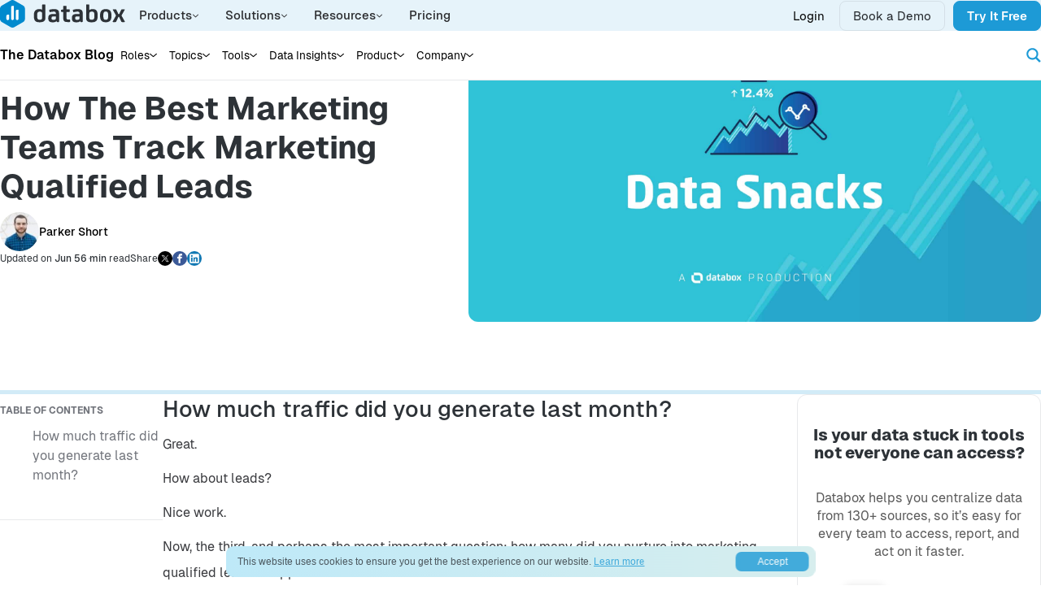

--- FILE ---
content_type: text/html; charset=UTF-8
request_url: https://databox.com/track-marketing-qualified-leads
body_size: 38609
content:

<!DOCTYPE html>
<html lang="en">
	<head>
		<meta charset="utf-8">
		<link rel="apple-touch-icon" sizes="180x180" href="https://databox.com/wp-content/themes/databox/inc/img/favicons/apple-touch-icon.png">
<link rel="icon" type="image/png" sizes="32x32" href="https://databox.com/wp-content/themes/databox/inc/img/favicons/favicon-32x32.png">
<link rel="icon" type="image/png" sizes="16x16" href="https://databox.com/wp-content/themes/databox/inc/img/favicons/favicon-16x16.png">
<link rel="manifest" href="https://databox.com/wp-content/themes/databox/inc/img/favicons/site.webmanifest">
<link rel="mask-icon" href="https://databox.com/wp-content/themes/databox/inc/img/favicons/safari-pinned-tab.svg" color="#008ace">
<link rel="shortcut icon" href="https://databox.com/wp-content/themes/databox/inc/img/favicons/favicon.ico">
<meta name="msapplication-TileColor" content="#2b5797">
<meta name="theme-color" content="#ffffff">		<meta name="viewport" content="width=device-width, initial-scale=1.0, user-scalable=no">
		<meta name="google-site-verification" content="vHihR5bGYkklgXAjDaWuQunZ1LJsRYPKDxCWl9oKshU" />
		<meta name="facebook-domain-verification" content="gump9jnlj62slt8qfbs0mx6c341de2" />

		
		<meta name='robots' content='index, follow, max-image-preview:large, max-snippet:-1, max-video-preview:-1' />

<!-- Google Tag Manager for WordPress by gtm4wp.com -->
<script data-cfasync="false" data-pagespeed-no-defer>
	var gtm4wp_datalayer_name = "dataLayer";
	var dataLayer = dataLayer || [];
</script>
<!-- End Google Tag Manager for WordPress by gtm4wp.com --><link rel="preload" href="https://databox.com/wp-content/themes/databox/inc/fonts/Geist/Geist-Regular.woff2" as="font" type="font/woff2" crossorigin><link rel="preload" href="https://databox.com/wp-content/themes/databox/inc/fonts/Geist/Geist-Medium.woff2" as="font" type="font/woff2" crossorigin><link rel="preload" href="https://databox.com/wp-content/themes/databox/inc/fonts/Geist/Geist-SemiBold.woff2" as="font" type="font/woff2" crossorigin><link rel="preload" href="https://databox.com/wp-content/themes/databox/inc/fonts/Geist/Geist-Bold.woff2" as="font" type="font/woff2" crossorigin><link rel="preload" href="https://databox.com/wp-content/themes/databox/inc/fonts/Geist/Geist-Black.woff2" as="font" type="font/woff2" crossorigin>
	<!-- This site is optimized with the Yoast SEO plugin v22.8 - https://yoast.com/wordpress/plugins/seo/ -->
	<title>How Top Teams Define and Track MQLs Effectively</title>
	<meta name="description" content="Parker Short has educated 100+ companies on ways to improve their sales funnel. Watch as he shares proven ways to track your marketing qualified leads." />
	<link rel="canonical" href="https://databox.com/track-marketing-qualified-leads" />
	<meta property="og:locale" content="en_US" />
	<meta property="og:type" content="article" />
	<meta property="og:title" content="How Top Teams Define and Track MQLs Effectively" />
	<meta property="og:description" content="Parker Short has educated 100+ companies on ways to improve their sales funnel. Watch as he shares proven ways to track your marketing qualified leads." />
	<meta property="og:url" content="https://databox.com/track-marketing-qualified-leads" />
	<meta property="og:site_name" content="Databox" />
	<meta property="article:publisher" content="https://www.facebook.com/databox/" />
	<meta property="article:published_time" content="2018-05-10T14:02:38+00:00" />
	<meta property="article:modified_time" content="2025-06-05T10:52:01+00:00" />
	<meta property="og:image" content="https://cdnwebsite.databox.com/wp-content/uploads/2018/03/29141704/datasnacks_video_opener.jpg" />
	<meta property="og:image:width" content="1920" />
	<meta property="og:image:height" content="1080" />
	<meta property="og:image:type" content="image/jpeg" />
	<meta name="author" content="Parker Short" />
	<meta name="twitter:card" content="summary_large_image" />
	<meta name="twitter:creator" content="@https://x.com/Parker_Short" />
	<meta name="twitter:site" content="@databoxHQ" />
	<meta name="twitter:label1" content="Written by" />
	<meta name="twitter:data1" content="Parker Short" />
	<meta name="twitter:label2" content="Est. reading time" />
	<meta name="twitter:data2" content="6 minutes" />
	<script type="application/ld+json" class="yoast-schema-graph">{"@context":"https://schema.org","@graph":[{"@type":"Article","@id":"https://databox.com/track-marketing-qualified-leads#article","isPartOf":{"@id":"https://databox.com/track-marketing-qualified-leads"},"author":{"name":"Parker Short","@id":"https://databox.com/#/schema/person/1e31641b9de15e40ce6626cfbb629d10"},"headline":"How The Best Marketing Teams Track Marketing Qualified Leads","datePublished":"2018-05-10T14:02:38+00:00","dateModified":"2025-06-05T10:52:01+00:00","mainEntityOfPage":{"@id":"https://databox.com/track-marketing-qualified-leads"},"wordCount":1129,"commentCount":0,"publisher":{"@id":"https://databox.com/#organization"},"image":{"@id":"https://databox.com/track-marketing-qualified-leads#primaryimage"},"thumbnailUrl":"https://cdnwebsite.databox.com/wp-content/uploads/2018/03/29141704/datasnacks_video_opener.jpg","articleSection":["Insider Insights","Marketing"],"inLanguage":"en-US","potentialAction":[{"@type":"CommentAction","name":"Comment","target":["https://databox.com/track-marketing-qualified-leads#respond"]}]},{"@type":"WebPage","@id":"https://databox.com/track-marketing-qualified-leads","url":"https://databox.com/track-marketing-qualified-leads","name":"How Top Teams Define and Track MQLs Effectively","isPartOf":{"@id":"https://databox.com/#website"},"primaryImageOfPage":{"@id":"https://databox.com/track-marketing-qualified-leads#primaryimage"},"image":{"@id":"https://databox.com/track-marketing-qualified-leads#primaryimage"},"thumbnailUrl":"https://cdnwebsite.databox.com/wp-content/uploads/2018/03/29141704/datasnacks_video_opener.jpg","datePublished":"2018-05-10T14:02:38+00:00","dateModified":"2025-06-05T10:52:01+00:00","description":"Parker Short has educated 100+ companies on ways to improve their sales funnel. Watch as he shares proven ways to track your marketing qualified leads.","breadcrumb":{"@id":"https://databox.com/track-marketing-qualified-leads#breadcrumb"},"inLanguage":"en-US","potentialAction":[{"@type":"ReadAction","target":["https://databox.com/track-marketing-qualified-leads"]}]},{"@type":"ImageObject","inLanguage":"en-US","@id":"https://databox.com/track-marketing-qualified-leads#primaryimage","url":"https://cdnwebsite.databox.com/wp-content/uploads/2018/03/29141704/datasnacks_video_opener.jpg","contentUrl":"https://cdnwebsite.databox.com/wp-content/uploads/2018/03/29141704/datasnacks_video_opener.jpg","width":1920,"height":1080},{"@type":"BreadcrumbList","@id":"https://databox.com/track-marketing-qualified-leads#breadcrumb","itemListElement":[{"@type":"ListItem","position":1,"name":"Home","item":"https://databox.com/"},{"@type":"ListItem","position":2,"name":"How The Best Marketing Teams Track Marketing Qualified Leads"}]},{"@type":"WebSite","@id":"https://databox.com/#website","url":"https://databox.com/","name":"Databox","description":"","publisher":{"@id":"https://databox.com/#organization"},"potentialAction":[{"@type":"SearchAction","target":{"@type":"EntryPoint","urlTemplate":"https://databox.com/?s={search_term_string}"},"query-input":"required name=search_term_string"}],"inLanguage":"en-US"},{"@type":"Organization","@id":"https://databox.com/#organization","name":"Databox","url":"https://databox.com/","logo":{"@type":"ImageObject","inLanguage":"en-US","@id":"https://databox.com/#/schema/logo/image/","url":"https://cdnwebsite.databox.com/wp-content/uploads/2024/05/08041246/databox-logo-icon-square.png","contentUrl":"https://cdnwebsite.databox.com/wp-content/uploads/2024/05/08041246/databox-logo-icon-square.png","width":1741,"height":1942,"caption":"Databox"},"image":{"@id":"https://databox.com/#/schema/logo/image/"},"sameAs":["https://www.facebook.com/databox/","https://x.com/databoxHQ","https://www.linkedin.com/company/databoxhq/","https://www.youtube.com/channel/UCHoXy3tknlnzXwSYWUPeZQQ"]},{"@type":"Person","@id":"https://databox.com/#/schema/person/1e31641b9de15e40ce6626cfbb629d10","name":"Parker Short","image":{"@type":"ImageObject","inLanguage":"en-US","@id":"https://databox.com/#/schema/person/image/","url":"https://secure.gravatar.com/avatar/b7ca70f044532fc4c385d186f17a84fb?s=96&d=mm&r=g","contentUrl":"https://secure.gravatar.com/avatar/b7ca70f044532fc4c385d186f17a84fb?s=96&d=mm&r=g","caption":"Parker Short"},"description":"Parker has a passion for technology and a goal of being a serial entrepreneur. As co-founder of Jaxzen Marketing Strategies, his specialties include B2B marketing, database marketing, growth hacking, startups, technology, business development, software, mobile technologies, and international business.","sameAs":["https://www.jaxzenmarketing.com/","https://x.com/https://x.com/Parker_Short"],"url":"https://databox.com/author/pshort"}]}</script>
	<!-- / Yoast SEO plugin. -->


<link rel="alternate" type="application/rss+xml" title="Databox &raquo; How The Best Marketing Teams Track Marketing Qualified Leads Comments Feed" href="https://databox.com/track-marketing-qualified-leads/feed" />
<style id='wp-emoji-styles-inline-css' type='text/css'>

	img.wp-smiley, img.emoji {
		display: inline !important;
		border: none !important;
		box-shadow: none !important;
		height: 1em !important;
		width: 1em !important;
		margin: 0 0.07em !important;
		vertical-align: -0.1em !important;
		background: none !important;
		padding: 0 !important;
	}
</style>
<link rel='stylesheet' id='wp-block-library-css' href='https://databox.com/wp-includes/css/dist/block-library/style.min.css?ver=6.5.3' type='text/css' media='all' />
<style id='classic-theme-styles-inline-css' type='text/css'>
/*! This file is auto-generated */
.wp-block-button__link{color:#fff;background-color:#32373c;border-radius:9999px;box-shadow:none;text-decoration:none;padding:calc(.667em + 2px) calc(1.333em + 2px);font-size:1.125em}.wp-block-file__button{background:#32373c;color:#fff;text-decoration:none}
</style>
<style id='global-styles-inline-css' type='text/css'>
body{--wp--preset--color--black: #000000;--wp--preset--color--cyan-bluish-gray: #abb8c3;--wp--preset--color--white: #ffffff;--wp--preset--color--pale-pink: #f78da7;--wp--preset--color--vivid-red: #cf2e2e;--wp--preset--color--luminous-vivid-orange: #ff6900;--wp--preset--color--luminous-vivid-amber: #fcb900;--wp--preset--color--light-green-cyan: #7bdcb5;--wp--preset--color--vivid-green-cyan: #00d084;--wp--preset--color--pale-cyan-blue: #8ed1fc;--wp--preset--color--vivid-cyan-blue: #0693e3;--wp--preset--color--vivid-purple: #9b51e0;--wp--preset--gradient--vivid-cyan-blue-to-vivid-purple: linear-gradient(135deg,rgba(6,147,227,1) 0%,rgb(155,81,224) 100%);--wp--preset--gradient--light-green-cyan-to-vivid-green-cyan: linear-gradient(135deg,rgb(122,220,180) 0%,rgb(0,208,130) 100%);--wp--preset--gradient--luminous-vivid-amber-to-luminous-vivid-orange: linear-gradient(135deg,rgba(252,185,0,1) 0%,rgba(255,105,0,1) 100%);--wp--preset--gradient--luminous-vivid-orange-to-vivid-red: linear-gradient(135deg,rgba(255,105,0,1) 0%,rgb(207,46,46) 100%);--wp--preset--gradient--very-light-gray-to-cyan-bluish-gray: linear-gradient(135deg,rgb(238,238,238) 0%,rgb(169,184,195) 100%);--wp--preset--gradient--cool-to-warm-spectrum: linear-gradient(135deg,rgb(74,234,220) 0%,rgb(151,120,209) 20%,rgb(207,42,186) 40%,rgb(238,44,130) 60%,rgb(251,105,98) 80%,rgb(254,248,76) 100%);--wp--preset--gradient--blush-light-purple: linear-gradient(135deg,rgb(255,206,236) 0%,rgb(152,150,240) 100%);--wp--preset--gradient--blush-bordeaux: linear-gradient(135deg,rgb(254,205,165) 0%,rgb(254,45,45) 50%,rgb(107,0,62) 100%);--wp--preset--gradient--luminous-dusk: linear-gradient(135deg,rgb(255,203,112) 0%,rgb(199,81,192) 50%,rgb(65,88,208) 100%);--wp--preset--gradient--pale-ocean: linear-gradient(135deg,rgb(255,245,203) 0%,rgb(182,227,212) 50%,rgb(51,167,181) 100%);--wp--preset--gradient--electric-grass: linear-gradient(135deg,rgb(202,248,128) 0%,rgb(113,206,126) 100%);--wp--preset--gradient--midnight: linear-gradient(135deg,rgb(2,3,129) 0%,rgb(40,116,252) 100%);--wp--preset--font-size--small: 13px;--wp--preset--font-size--medium: 20px;--wp--preset--font-size--large: 36px;--wp--preset--font-size--x-large: 42px;--wp--preset--spacing--20: 0.44rem;--wp--preset--spacing--30: 0.67rem;--wp--preset--spacing--40: 1rem;--wp--preset--spacing--50: 1.5rem;--wp--preset--spacing--60: 2.25rem;--wp--preset--spacing--70: 3.38rem;--wp--preset--spacing--80: 5.06rem;--wp--preset--shadow--natural: 6px 6px 9px rgba(0, 0, 0, 0.2);--wp--preset--shadow--deep: 12px 12px 50px rgba(0, 0, 0, 0.4);--wp--preset--shadow--sharp: 6px 6px 0px rgba(0, 0, 0, 0.2);--wp--preset--shadow--outlined: 6px 6px 0px -3px rgba(255, 255, 255, 1), 6px 6px rgba(0, 0, 0, 1);--wp--preset--shadow--crisp: 6px 6px 0px rgba(0, 0, 0, 1);}:where(.is-layout-flex){gap: 0.5em;}:where(.is-layout-grid){gap: 0.5em;}body .is-layout-flex{display: flex;}body .is-layout-flex{flex-wrap: wrap;align-items: center;}body .is-layout-flex > *{margin: 0;}body .is-layout-grid{display: grid;}body .is-layout-grid > *{margin: 0;}:where(.wp-block-columns.is-layout-flex){gap: 2em;}:where(.wp-block-columns.is-layout-grid){gap: 2em;}:where(.wp-block-post-template.is-layout-flex){gap: 1.25em;}:where(.wp-block-post-template.is-layout-grid){gap: 1.25em;}.has-black-color{color: var(--wp--preset--color--black) !important;}.has-cyan-bluish-gray-color{color: var(--wp--preset--color--cyan-bluish-gray) !important;}.has-white-color{color: var(--wp--preset--color--white) !important;}.has-pale-pink-color{color: var(--wp--preset--color--pale-pink) !important;}.has-vivid-red-color{color: var(--wp--preset--color--vivid-red) !important;}.has-luminous-vivid-orange-color{color: var(--wp--preset--color--luminous-vivid-orange) !important;}.has-luminous-vivid-amber-color{color: var(--wp--preset--color--luminous-vivid-amber) !important;}.has-light-green-cyan-color{color: var(--wp--preset--color--light-green-cyan) !important;}.has-vivid-green-cyan-color{color: var(--wp--preset--color--vivid-green-cyan) !important;}.has-pale-cyan-blue-color{color: var(--wp--preset--color--pale-cyan-blue) !important;}.has-vivid-cyan-blue-color{color: var(--wp--preset--color--vivid-cyan-blue) !important;}.has-vivid-purple-color{color: var(--wp--preset--color--vivid-purple) !important;}.has-black-background-color{background-color: var(--wp--preset--color--black) !important;}.has-cyan-bluish-gray-background-color{background-color: var(--wp--preset--color--cyan-bluish-gray) !important;}.has-white-background-color{background-color: var(--wp--preset--color--white) !important;}.has-pale-pink-background-color{background-color: var(--wp--preset--color--pale-pink) !important;}.has-vivid-red-background-color{background-color: var(--wp--preset--color--vivid-red) !important;}.has-luminous-vivid-orange-background-color{background-color: var(--wp--preset--color--luminous-vivid-orange) !important;}.has-luminous-vivid-amber-background-color{background-color: var(--wp--preset--color--luminous-vivid-amber) !important;}.has-light-green-cyan-background-color{background-color: var(--wp--preset--color--light-green-cyan) !important;}.has-vivid-green-cyan-background-color{background-color: var(--wp--preset--color--vivid-green-cyan) !important;}.has-pale-cyan-blue-background-color{background-color: var(--wp--preset--color--pale-cyan-blue) !important;}.has-vivid-cyan-blue-background-color{background-color: var(--wp--preset--color--vivid-cyan-blue) !important;}.has-vivid-purple-background-color{background-color: var(--wp--preset--color--vivid-purple) !important;}.has-black-border-color{border-color: var(--wp--preset--color--black) !important;}.has-cyan-bluish-gray-border-color{border-color: var(--wp--preset--color--cyan-bluish-gray) !important;}.has-white-border-color{border-color: var(--wp--preset--color--white) !important;}.has-pale-pink-border-color{border-color: var(--wp--preset--color--pale-pink) !important;}.has-vivid-red-border-color{border-color: var(--wp--preset--color--vivid-red) !important;}.has-luminous-vivid-orange-border-color{border-color: var(--wp--preset--color--luminous-vivid-orange) !important;}.has-luminous-vivid-amber-border-color{border-color: var(--wp--preset--color--luminous-vivid-amber) !important;}.has-light-green-cyan-border-color{border-color: var(--wp--preset--color--light-green-cyan) !important;}.has-vivid-green-cyan-border-color{border-color: var(--wp--preset--color--vivid-green-cyan) !important;}.has-pale-cyan-blue-border-color{border-color: var(--wp--preset--color--pale-cyan-blue) !important;}.has-vivid-cyan-blue-border-color{border-color: var(--wp--preset--color--vivid-cyan-blue) !important;}.has-vivid-purple-border-color{border-color: var(--wp--preset--color--vivid-purple) !important;}.has-vivid-cyan-blue-to-vivid-purple-gradient-background{background: var(--wp--preset--gradient--vivid-cyan-blue-to-vivid-purple) !important;}.has-light-green-cyan-to-vivid-green-cyan-gradient-background{background: var(--wp--preset--gradient--light-green-cyan-to-vivid-green-cyan) !important;}.has-luminous-vivid-amber-to-luminous-vivid-orange-gradient-background{background: var(--wp--preset--gradient--luminous-vivid-amber-to-luminous-vivid-orange) !important;}.has-luminous-vivid-orange-to-vivid-red-gradient-background{background: var(--wp--preset--gradient--luminous-vivid-orange-to-vivid-red) !important;}.has-very-light-gray-to-cyan-bluish-gray-gradient-background{background: var(--wp--preset--gradient--very-light-gray-to-cyan-bluish-gray) !important;}.has-cool-to-warm-spectrum-gradient-background{background: var(--wp--preset--gradient--cool-to-warm-spectrum) !important;}.has-blush-light-purple-gradient-background{background: var(--wp--preset--gradient--blush-light-purple) !important;}.has-blush-bordeaux-gradient-background{background: var(--wp--preset--gradient--blush-bordeaux) !important;}.has-luminous-dusk-gradient-background{background: var(--wp--preset--gradient--luminous-dusk) !important;}.has-pale-ocean-gradient-background{background: var(--wp--preset--gradient--pale-ocean) !important;}.has-electric-grass-gradient-background{background: var(--wp--preset--gradient--electric-grass) !important;}.has-midnight-gradient-background{background: var(--wp--preset--gradient--midnight) !important;}.has-small-font-size{font-size: var(--wp--preset--font-size--small) !important;}.has-medium-font-size{font-size: var(--wp--preset--font-size--medium) !important;}.has-large-font-size{font-size: var(--wp--preset--font-size--large) !important;}.has-x-large-font-size{font-size: var(--wp--preset--font-size--x-large) !important;}
.wp-block-navigation a:where(:not(.wp-element-button)){color: inherit;}
:where(.wp-block-post-template.is-layout-flex){gap: 1.25em;}:where(.wp-block-post-template.is-layout-grid){gap: 1.25em;}
:where(.wp-block-columns.is-layout-flex){gap: 2em;}:where(.wp-block-columns.is-layout-grid){gap: 2em;}
.wp-block-pullquote{font-size: 1.5em;line-height: 1.6;}
</style>
<link rel='stylesheet' id='styles-css' href='https://databox.com/wp-content/themes/databox/inc/css/styles.css?ver=469' type='text/css' media='all' />
<link rel='stylesheet' id='wpdreams-asl-basic-css' href='https://databox.com/wp-content/plugins/ajax-search-lite/css/style.basic.css?ver=4.12' type='text/css' media='all' />
<link rel='stylesheet' id='wpdreams-asl-instance-css' href='https://databox.com/wp-content/plugins/ajax-search-lite/css/style-curvy-black.css?ver=4.12' type='text/css' media='all' />
<link rel="https://api.w.org/" href="https://databox.com/wp-json/" /><link rel="alternate" type="application/json" href="https://databox.com/wp-json/wp/v2/posts/17866" /><link rel="EditURI" type="application/rsd+xml" title="RSD" href="https://databox.com/xmlrpc.php?rsd" />
<meta name="generator" content="WordPress 6.5.3" />
<link rel='shortlink' href='https://databox.com/?p=17866' />
<link rel="alternate" type="application/json+oembed" href="https://databox.com/wp-json/oembed/1.0/embed?url=https%3A%2F%2Fdatabox.com%2Ftrack-marketing-qualified-leads" />
<link rel="alternate" type="text/xml+oembed" href="https://databox.com/wp-json/oembed/1.0/embed?url=https%3A%2F%2Fdatabox.com%2Ftrack-marketing-qualified-leads&#038;format=xml" />

<!-- Google Tag Manager for WordPress by gtm4wp.com -->
<!-- GTM Container placement set to automatic -->
<script data-cfasync="false" data-pagespeed-no-defer>
	var dataLayer_content = {"pageTitle":"How Top Teams Define and Track MQLs Effectively","pagePostType":"post","pagePostType2":"single-post","pageCategory":["insider-insights","marketing"],"pagePostAuthor":"Parker Short","pagePostDate":"May 10, 2018","pagePostDateYear":2018,"pagePostDateMonth":5,"pagePostDateDay":10,"pagePostDateDayName":"Thursday","pagePostDateHour":10,"pagePostDateMinute":2,"pagePostDateIso":"2018-05-10T10:02:38-04:00","pagePostDateUnix":1525946558,"pagePostTerms":{"category":["Insider Insights","Marketing"],"meta":{"wps_subtitle":"Parker Short estimates he's educated 100+ companies on ways to improve their marketing and sales funnel. Watch as he shares proven ways to track your marketing qualified leads. ","dsq_thread_id":6663260852,"amazonS3_cache":"a:454:{s:52:\"\/\/databox.com\/wp-content\/uploads\/2022\/05\/image-1.jpg\";a:2:{s:2:\"id\";i:148749;s:11:\"source_type\";s:13:\"media-library\";}s:61:\"\/\/databox.com\/wp-content\/uploads\/2022\/05\/image-1-1000x517.jpg\";a:2:{s:2:\"id\";i:148749;s:11:\"source_type\";s:13:\"media-library\";}s:72:\"\/\/cdnwebsite.databox.com\/wp-content\/uploads\/2022\/05\/31041658\/image-1.jpg\";a:2:{s:2:\"id\";i:148749;s:11:\"source_type\";s:13:\"media-library\";}s:81:\"\/\/cdnwebsite.databox.com\/wp-content\/uploads\/2022\/05\/31041658\/image-1-1000x517.jpg\";a:2:{s:2:\"id\";i:148749;s:11:\"source_type\";s:13:\"media-library\";}s:50:\"\/\/databox.com\/wp-content\/uploads\/2022\/05\/image.png\";a:2:{s:2:\"id\";i:148750;s:11:\"source_type\";s:13:\"media-library\";}s:70:\"\/\/cdnwebsite.databox.com\/wp-content\/uploads\/2022\/05\/31042151\/image.png\";a:2:{s:2:\"id\";i:148750;s:11:\"source_type\";s:13:\"media-library\";}s:52:\"\/\/databox.com\/wp-content\/uploads\/2022\/05\/image-1.png\";a:2:{s:2:\"id\";i:148752;s:11:\"source_type\";s:13:\"media-library\";}s:72:\"\/\/cdnwebsite.databox.com\/wp-content\/uploads\/2022\/05\/31042256\/image-1.png\";a:2:{s:2:\"id\";i:148752;s:11:\"source_type\";s:13:\"media-library\";}s:52:\"\/\/databox.com\/wp-content\/uploads\/2022\/05\/image-2.png\";a:2:{s:2:\"id\";i:148755;s:11:\"source_type\";s:13:\"media-library\";}s:72:\"\/\/cdnwebsite.databox.com\/wp-content\/uploads\/2022\/05\/31043505\/image-2.png\";a:2:{s:2:\"id\";i:148755;s:11:\"source_type\";s:13:\"media-library\";}s:54:\"\/\/databox.com\/wp-content\/uploads\/2022\/05\/image-3-1.jpg\";a:2:{s:2:\"id\";i:148758;s:11:\"source_type\";s:13:\"media-library\";}s:63:\"\/\/databox.com\/wp-content\/uploads\/2022\/05\/image-3-1-703x1000.jpg\";a:2:{s:2:\"id\";i:148758;s:11:\"source_type\";s:13:\"media-library\";}s:74:\"\/\/cdnwebsite.databox.com\/wp-content\/uploads\/2022\/05\/31044224\/image-3-1.jpg\";a:2:{s:2:\"id\";i:148758;s:11:\"source_type\";s:13:\"media-library\";}s:83:\"\/\/cdnwebsite.databox.com\/wp-content\/uploads\/2022\/05\/31044224\/image-3-1-703x1000.jpg\";a:2:{s:2:\"id\";i:148758;s:11:\"source_type\";s:13:\"media-library\";}s:52:\"\/\/databox.com\/wp-content\/uploads\/2022\/05\/image-4.png\";a:2:{s:2:\"id\";i:148761;s:11:\"source_type\";s:13:\"media-library\";}s:72:\"\/\/cdnwebsite.databox.com\/wp-content\/uploads\/2022\/05\/31044336\/image-4.png\";a:2:{s:2:\"id\";i:148761;s:11:\"source_type\";s:13:\"media-library\";}s:50:\"\/\/databox.com\/wp-content\/uploads\/2022\/04\/image.jpg\";a:2:{s:2:\"id\";s:6:\"145865\";s:11:\"source_type\";s:13:\"media-library\";}s:59:\"\/\/databox.com\/wp-content\/uploads\/2022\/04\/image-1000x741.jpg\";a:2:{s:2:\"id\";s:6:\"145865\";s:11:\"source_type\";s:13:\"media-library\";}s:70:\"\/\/cdnwebsite.databox.com\/wp-content\/uploads\/2022\/04\/05071433\/image.jpg\";a:2:{s:2:\"id\";s:6:\"145865\";s:11:\"source_type\";s:13:\"media-library\";}s:79:\"\/\/cdnwebsite.databox.com\/wp-content\/uploads\/2022\/04\/05071433\/image-1000x741.jpg\";a:2:{s:2:\"id\";s:6:\"145865\";s:11:\"source_type\";s:13:\"media-library\";}s:52:\"\/\/databox.com\/wp-content\/uploads\/2022\/04\/image-1.jpg\";a:2:{s:2:\"id\";s:6:\"145871\";s:11:\"source_type\";s:13:\"media-library\";}s:61:\"\/\/databox.com\/wp-content\/uploads\/2022\/04\/image-1-1000x774.jpg\";a:2:{s:2:\"id\";s:6:\"145871\";s:11:\"source_type\";s:13:\"media-library\";}s:72:\"\/\/cdnwebsite.databox.com\/wp-content\/uploads\/2022\/04\/05071832\/image-1.jpg\";a:2:{s:2:\"id\";s:6:\"145871\";s:11:\"source_type\";s:13:\"media-library\";}s:81:\"\/\/cdnwebsite.databox.com\/wp-content\/uploads\/2022\/04\/05071832\/image-1-1000x774.jpg\";a:2:{s:2:\"id\";s:6:\"145871\";s:11:\"source_type\";s:13:\"media-library\";}s:78:\"\/\/databox.com\/wp-content\/uploads\/2025\/01\/1-ezgif.com-webp-to-png-converter.png\";a:2:{s:2:\"id\";i:180435;s:11:\"source_type\";s:13:\"media-library\";}s:98:\"\/\/cdnwebsite.databox.com\/wp-content\/uploads\/2025\/01\/01190133\/1-ezgif.com-webp-to-png-converter.png\";a:2:{s:2:\"id\";i:180435;s:11:\"source_type\";s:13:\"media-library\";}s:46:\"\/\/databox.com\/wp-content\/uploads\/2025\/01\/2.png\";a:2:{s:2:\"id\";i:180436;s:11:\"source_type\";s:13:\"media-library\";}s:66:\"\/\/cdnwebsite.databox.com\/wp-content\/uploads\/2025\/01\/01190213\/2.png\";a:2:{s:2:\"id\";i:180436;s:11:\"source_type\";s:13:\"media-library\";}s:46:\"\/\/databox.com\/wp-content\/uploads\/2025\/01\/3.png\";a:2:{s:2:\"id\";i:180437;s:11:\"source_type\";s:13:\"media-library\";}s:66:\"\/\/cdnwebsite.databox.com\/wp-content\/uploads\/2025\/01\/01190510\/3.png\";a:2:{s:2:\"id\";i:180437;s:11:\"source_type\";s:13:\"media-library\";}s:46:\"\/\/databox.com\/wp-content\/uploads\/2025\/01\/4.png\";a:2:{s:2:\"id\";i:180438;s:11:\"source_type\";s:13:\"media-library\";}s:66:\"\/\/cdnwebsite.databox.com\/wp-content\/uploads\/2025\/01\/01190523\/4.png\";a:2:{s:2:\"id\";i:180438;s:11:\"source_type\";s:13:\"media-library\";}s:46:\"\/\/databox.com\/wp-content\/uploads\/2025\/01\/5.png\";a:2:{s:2:\"id\";i:180439;s:11:\"source_type\";s:13:\"media-library\";}s:66:\"\/\/cdnwebsite.databox.com\/wp-content\/uploads\/2025\/01\/01190534\/5.png\";a:2:{s:2:\"id\";i:180439;s:11:\"source_type\";s:13:\"media-library\";}s:46:\"\/\/databox.com\/wp-content\/uploads\/2025\/01\/6.png\";a:2:{s:2:\"id\";i:180440;s:11:\"source_type\";s:13:\"media-library\";}s:66:\"\/\/cdnwebsite.databox.com\/wp-content\/uploads\/2025\/01\/01190544\/6.png\";a:2:{s:2:\"id\";i:180440;s:11:\"source_type\";s:13:\"media-library\";}s:46:\"\/\/databox.com\/wp-content\/uploads\/2025\/01\/7.png\";a:2:{s:2:\"id\";i:180441;s:11:\"source_type\";s:13:\"media-library\";}s:66:\"\/\/cdnwebsite.databox.com\/wp-content\/uploads\/2025\/01\/01190556\/7.png\";a:2:{s:2:\"id\";i:180441;s:11:\"source_type\";s:13:\"media-library\";}s:46:\"\/\/databox.com\/wp-content\/uploads\/2025\/01\/8.png\";a:2:{s:2:\"id\";i:180442;s:11:\"source_type\";s:13:\"media-library\";}s:66:\"\/\/cdnwebsite.databox.com\/wp-content\/uploads\/2025\/01\/01190610\/8.png\";a:2:{s:2:\"id\";i:180442;s:11:\"source_type\";s:13:\"media-library\";}s:46:\"\/\/databox.com\/wp-content\/uploads\/2025\/01\/9.png\";a:2:{s:2:\"id\";i:180443;s:11:\"source_type\";s:13:\"media-library\";}s:66:\"\/\/cdnwebsite.databox.com\/wp-content\/uploads\/2025\/01\/01190623\/9.png\";a:2:{s:2:\"id\";i:180443;s:11:\"source_type\";s:13:\"media-library\";}s:47:\"\/\/databox.com\/wp-content\/uploads\/2025\/01\/10.png\";a:2:{s:2:\"id\";i:180444;s:11:\"source_type\";s:13:\"media-library\";}s:67:\"\/\/cdnwebsite.databox.com\/wp-content\/uploads\/2025\/01\/01190641\/10.png\";a:2:{s:2:\"id\";i:180444;s:11:\"source_type\";s:13:\"media-library\";}s:49:\"\/\/databox.com\/wp-content\/uploads\/2025\/01\/11-2.png\";a:2:{s:2:\"id\";i:180445;s:11:\"source_type\";s:13:\"media-library\";}s:69:\"\/\/cdnwebsite.databox.com\/wp-content\/uploads\/2025\/01\/01190709\/11-2.png\";a:2:{s:2:\"id\";i:180445;s:11:\"source_type\";s:13:\"media-library\";}s:47:\"\/\/databox.com\/wp-content\/uploads\/2025\/01\/12.png\";a:2:{s:2:\"id\";i:180446;s:11:\"source_type\";s:13:\"media-library\";}s:67:\"\/\/cdnwebsite.databox.com\/wp-content\/uploads\/2025\/01\/01190725\/12.png\";a:2:{s:2:\"id\";i:180446;s:11:\"source_type\";s:13:\"media-library\";}s:47:\"\/\/databox.com\/wp-content\/uploads\/2025\/01\/13.png\";a:2:{s:2:\"id\";i:180448;s:11:\"source_type\";s:13:\"media-library\";}s:67:\"\/\/cdnwebsite.databox.com\/wp-content\/uploads\/2025\/01\/01190800\/13.png\";a:2:{s:2:\"id\";i:180448;s:11:\"source_type\";s:13:\"media-library\";}s:50:\"\/\/databox.com\/wp-content\/uploads\/2025\/01\/newls.png\";a:2:{s:2:\"id\";i:180449;s:11:\"source_type\";s:13:\"media-library\";}s:70:\"\/\/cdnwebsite.databox.com\/wp-content\/uploads\/2025\/01\/01190847\/newls.png\";a:2:{s:2:\"id\";i:180449;s:11:\"source_type\";s:13:\"media-library\";}s:60:\"\/\/databox.com\/wp-content\/uploads\/2025\/01\/lnkncompanypage.jpg\";a:2:{s:2:\"id\";i:180452;s:11:\"source_type\";s:13:\"media-library\";}s:69:\"\/\/databox.com\/wp-content\/uploads\/2025\/01\/lnkncompanypage-1000x563.jpg\";a:2:{s:2:\"id\";i:180452;s:11:\"source_type\";s:13:\"media-library\";}s:80:\"\/\/cdnwebsite.databox.com\/wp-content\/uploads\/2025\/01\/01191354\/lnkncompanypage.jpg\";a:2:{s:2:\"id\";i:180452;s:11:\"source_type\";s:13:\"media-library\";}s:89:\"\/\/cdnwebsite.databox.com\/wp-content\/uploads\/2025\/01\/01191354\/lnkncompanypage-1000x563.jpg\";a:2:{s:2:\"id\";i:180452;s:11:\"source_type\";s:13:\"media-library\";}s:66:\"\/\/databox.com\/wp-content\/uploads\/2025\/01\/hubspotemailmarketing.jpg\";a:2:{s:2:\"id\";i:180453;s:11:\"source_type\";s:13:\"media-library\";}s:75:\"\/\/databox.com\/wp-content\/uploads\/2025\/01\/hubspotemailmarketing-1000x563.jpg\";a:2:{s:2:\"id\";i:180453;s:11:\"source_type\";s:13:\"media-library\";}s:86:\"\/\/cdnwebsite.databox.com\/wp-content\/uploads\/2025\/01\/01191417\/hubspotemailmarketing.jpg\";a:2:{s:2:\"id\";i:180453;s:11:\"source_type\";s:13:\"media-library\";}s:95:\"\/\/cdnwebsite.databox.com\/wp-content\/uploads\/2025\/01\/01191417\/hubspotemailmarketing-1000x563.jpg\";a:2:{s:2:\"id\";i:180453;s:11:\"source_type\";s:13:\"media-library\";}s:80:\"\/\/databox.com\/wp-content\/uploads\/2025\/01\/SemRush-Repurposing-Content-Stats-1.png\";a:2:{s:2:\"id\";i:180483;s:11:\"source_type\";s:13:\"media-library\";}s:89:\"\/\/databox.com\/wp-content\/uploads\/2025\/01\/SemRush-Repurposing-Content-Stats-1-1000x627.png\";a:2:{s:2:\"id\";i:180483;s:11:\"source_type\";s:13:\"media-library\";}s:100:\"\/\/cdnwebsite.databox.com\/wp-content\/uploads\/2025\/01\/03155211\/SemRush-Repurposing-Content-Stats-1.png\";a:2:{s:2:\"id\";i:180483;s:11:\"source_type\";s:13:\"media-library\";}s:109:\"\/\/cdnwebsite.databox.com\/wp-content\/uploads\/2025\/01\/03155211\/SemRush-Repurposing-Content-Stats-1-1000x627.png\";a:2:{s:2:\"id\";i:180483;s:11:\"source_type\";s:13:\"media-library\";}s:85:\"\/\/databox.com\/wp-content\/uploads\/2025\/01\/JS-SEO-Trends-Blog-Update-Example_Before.png\";a:2:{s:2:\"id\";i:180485;s:11:\"source_type\";s:13:\"media-library\";}s:94:\"\/\/databox.com\/wp-content\/uploads\/2025\/01\/JS-SEO-Trends-Blog-Update-Example_Before-1000x155.png\";a:2:{s:2:\"id\";i:180485;s:11:\"source_type\";s:13:\"media-library\";}s:105:\"\/\/cdnwebsite.databox.com\/wp-content\/uploads\/2025\/01\/03161755\/JS-SEO-Trends-Blog-Update-Example_Before.png\";a:2:{s:2:\"id\";i:180485;s:11:\"source_type\";s:13:\"media-library\";}s:114:\"\/\/cdnwebsite.databox.com\/wp-content\/uploads\/2025\/01\/03161755\/JS-SEO-Trends-Blog-Update-Example_Before-1000x155.png\";a:2:{s:2:\"id\";i:180485;s:11:\"source_type\";s:13:\"media-library\";}s:84:\"\/\/databox.com\/wp-content\/uploads\/2025\/01\/JS-SEO-Trends-Blog-Update-Example_After.png\";a:2:{s:2:\"id\";i:180486;s:11:\"source_type\";s:13:\"media-library\";}s:93:\"\/\/databox.com\/wp-content\/uploads\/2025\/01\/JS-SEO-Trends-Blog-Update-Example_After-1000x147.png\";a:2:{s:2:\"id\";i:180486;s:11:\"source_type\";s:13:\"media-library\";}s:104:\"\/\/cdnwebsite.databox.com\/wp-content\/uploads\/2025\/01\/03161814\/JS-SEO-Trends-Blog-Update-Example_After.png\";a:2:{s:2:\"id\";i:180486;s:11:\"source_type\";s:13:\"media-library\";}s:113:\"\/\/cdnwebsite.databox.com\/wp-content\/uploads\/2025\/01\/03161814\/JS-SEO-Trends-Blog-Update-Example_After-1000x147.png\";a:2:{s:2:\"id\";i:180486;s:11:\"source_type\";s:13:\"media-library\";}s:78:\"\/\/databox.com\/wp-content\/uploads\/2025\/01\/Updated-Databox-JS-Client-Example.jpg\";a:2:{s:2:\"id\";i:180487;s:11:\"source_type\";s:13:\"media-library\";}s:87:\"\/\/databox.com\/wp-content\/uploads\/2025\/01\/Updated-Databox-JS-Client-Example-1000x563.jpg\";a:2:{s:2:\"id\";i:180487;s:11:\"source_type\";s:13:\"media-library\";}s:98:\"\/\/cdnwebsite.databox.com\/wp-content\/uploads\/2025\/01\/03161842\/Updated-Databox-JS-Client-Example.jpg\";a:2:{s:2:\"id\";i:180487;s:11:\"source_type\";s:13:\"media-library\";}s:107:\"\/\/cdnwebsite.databox.com\/wp-content\/uploads\/2025\/01\/03161842\/Updated-Databox-JS-Client-Example-1000x563.jpg\";a:2:{s:2:\"id\";i:180487;s:11:\"source_type\";s:13:\"media-library\";}s:82:\"\/\/databox.com\/wp-content\/uploads\/2024\/12\/marketing-automation-tools-hootsuite.webp\";a:2:{s:2:\"id\";i:179867;s:11:\"source_type\";s:13:\"media-library\";}s:91:\"\/\/databox.com\/wp-content\/uploads\/2024\/12\/marketing-automation-tools-hootsuite-1000x833.webp\";a:2:{s:2:\"id\";i:179867;s:11:\"source_type\";s:13:\"media-library\";}s:102:\"\/\/cdnwebsite.databox.com\/wp-content\/uploads\/2024\/12\/01165405\/marketing-automation-tools-hootsuite.webp\";a:2:{s:2:\"id\";i:179867;s:11:\"source_type\";s:13:\"media-library\";}s:111:\"\/\/cdnwebsite.databox.com\/wp-content\/uploads\/2024\/12\/01165405\/marketing-automation-tools-hootsuite-1000x833.webp\";a:2:{s:2:\"id\";i:179867;s:11:\"source_type\";s:13:\"media-library\";}s:77:\"\/\/databox.com\/wp-content\/uploads\/2025\/01\/Social-Media-Management-Databox.webp\";a:2:{s:2:\"id\";i:180608;s:11:\"source_type\";s:13:\"media-library\";}s:86:\"\/\/databox.com\/wp-content\/uploads\/2025\/01\/Social-Media-Management-Databox-1000x720.webp\";a:2:{s:2:\"id\";i:180608;s:11:\"source_type\";s:13:\"media-library\";}s:97:\"\/\/cdnwebsite.databox.com\/wp-content\/uploads\/2025\/01\/16065107\/Social-Media-Management-Databox.webp\";a:2:{s:2:\"id\";i:180608;s:11:\"source_type\";s:13:\"media-library\";}s:106:\"\/\/cdnwebsite.databox.com\/wp-content\/uploads\/2025\/01\/16065107\/Social-Media-Management-Databox-1000x720.webp\";a:2:{s:2:\"id\";i:180608;s:11:\"source_type\";s:13:\"media-library\";}s:76:\"\/\/databox.com\/wp-content\/uploads\/2025\/01\/Loomly-social-media-management.webp\";a:2:{s:2:\"id\";i:180609;s:11:\"source_type\";s:13:\"media-library\";}s:96:\"\/\/cdnwebsite.databox.com\/wp-content\/uploads\/2025\/01\/16065328\/Loomly-social-media-management.webp\";a:2:{s:2:\"id\";i:180609;s:11:\"source_type\";s:13:\"media-library\";}s:80:\"\/\/databox.com\/wp-content\/uploads\/2025\/01\/social-media-management-agorapulse.webp\";a:2:{s:2:\"id\";i:180610;s:11:\"source_type\";s:13:\"media-library\";}s:89:\"\/\/databox.com\/wp-content\/uploads\/2025\/01\/social-media-management-agorapulse-1000x675.webp\";a:2:{s:2:\"id\";i:180610;s:11:\"source_type\";s:13:\"media-library\";}s:100:\"\/\/cdnwebsite.databox.com\/wp-content\/uploads\/2025\/01\/16065625\/social-media-management-agorapulse.webp\";a:2:{s:2:\"id\";i:180610;s:11:\"source_type\";s:13:\"media-library\";}s:109:\"\/\/cdnwebsite.databox.com\/wp-content\/uploads\/2025\/01\/16065625\/social-media-management-agorapulse-1000x675.webp\";a:2:{s:2:\"id\";i:180610;s:11:\"source_type\";s:13:\"media-library\";}s:65:\"\/\/databox.com\/wp-content\/uploads\/2025\/01\/Dashboard-Slide-PPC.webp\";a:2:{s:2:\"id\";i:181027;s:11:\"source_type\";s:13:\"media-library\";}s:74:\"\/\/databox.com\/wp-content\/uploads\/2025\/01\/Dashboard-Slide-PPC-1000x609.webp\";a:2:{s:2:\"id\";i:181027;s:11:\"source_type\";s:13:\"media-library\";}s:85:\"\/\/cdnwebsite.databox.com\/wp-content\/uploads\/2025\/01\/31083357\/Dashboard-Slide-PPC.webp\";a:2:{s:2:\"id\";i:181027;s:11:\"source_type\";s:13:\"media-library\";}s:94:\"\/\/cdnwebsite.databox.com\/wp-content\/uploads\/2025\/01\/31083357\/Dashboard-Slide-PPC-1000x609.webp\";a:2:{s:2:\"id\";i:181027;s:11:\"source_type\";s:13:\"media-library\";}s:66:\"\/\/databox.com\/wp-content\/uploads\/2025\/01\/Semrush-ppc-analysis.webp\";a:2:{s:2:\"id\";i:181028;s:11:\"source_type\";s:13:\"media-library\";}s:75:\"\/\/databox.com\/wp-content\/uploads\/2025\/01\/Semrush-ppc-analysis-1000x555.webp\";a:2:{s:2:\"id\";i:181028;s:11:\"source_type\";s:13:\"media-library\";}s:86:\"\/\/cdnwebsite.databox.com\/wp-content\/uploads\/2025\/01\/31083803\/Semrush-ppc-analysis.webp\";a:2:{s:2:\"id\";i:181028;s:11:\"source_type\";s:13:\"media-library\";}s:95:\"\/\/cdnwebsite.databox.com\/wp-content\/uploads\/2025\/01\/31083803\/Semrush-ppc-analysis-1000x555.webp\";a:2:{s:2:\"id\";i:181028;s:11:\"source_type\";s:13:\"media-library\";}s:53:\"\/\/databox.com\/wp-content\/uploads\/2025\/01\/Optmyzr.webp\";a:2:{s:2:\"id\";i:181029;s:11:\"source_type\";s:13:\"media-library\";}s:62:\"\/\/databox.com\/wp-content\/uploads\/2025\/01\/Optmyzr-1000x543.webp\";a:2:{s:2:\"id\";i:181029;s:11:\"source_type\";s:13:\"media-library\";}s:73:\"\/\/cdnwebsite.databox.com\/wp-content\/uploads\/2025\/01\/31084009\/Optmyzr.webp\";a:2:{s:2:\"id\";i:181029;s:11:\"source_type\";s:13:\"media-library\";}s:82:\"\/\/cdnwebsite.databox.com\/wp-content\/uploads\/2025\/01\/31084009\/Optmyzr-1000x543.webp\";a:2:{s:2:\"id\";i:181029;s:11:\"source_type\";s:13:\"media-library\";}s:86:\"\/\/databox.com\/wp-content\/uploads\/2025\/02\/Social-media-analytics-Databox-dashboard.webp\";a:2:{s:2:\"id\";i:181119;s:11:\"source_type\";s:13:\"media-library\";}s:95:\"\/\/databox.com\/wp-content\/uploads\/2025\/02\/Social-media-analytics-Databox-dashboard-1000x564.webp\";a:2:{s:2:\"id\";i:181119;s:11:\"source_type\";s:13:\"media-library\";}s:106:\"\/\/cdnwebsite.databox.com\/wp-content\/uploads\/2025\/02\/13072138\/Social-media-analytics-Databox-dashboard.webp\";a:2:{s:2:\"id\";i:181119;s:11:\"source_type\";s:13:\"media-library\";}s:115:\"\/\/cdnwebsite.databox.com\/wp-content\/uploads\/2025\/02\/13072138\/Social-media-analytics-Databox-dashboard-1000x564.webp\";a:2:{s:2:\"id\";i:181119;s:11:\"source_type\";s:13:\"media-library\";}s:77:\"\/\/databox.com\/wp-content\/uploads\/2025\/02\/Hootuite-social-media-analytics.webp\";a:2:{s:2:\"id\";i:181122;s:11:\"source_type\";s:13:\"media-library\";}s:86:\"\/\/databox.com\/wp-content\/uploads\/2025\/02\/Hootuite-social-media-analytics-1000x833.webp\";a:2:{s:2:\"id\";i:181122;s:11:\"source_type\";s:13:\"media-library\";}s:97:\"\/\/cdnwebsite.databox.com\/wp-content\/uploads\/2025\/02\/13153757\/Hootuite-social-media-analytics.webp\";a:2:{s:2:\"id\";i:181122;s:11:\"source_type\";s:13:\"media-library\";}s:106:\"\/\/cdnwebsite.databox.com\/wp-content\/uploads\/2025\/02\/13153757\/Hootuite-social-media-analytics-1000x833.webp\";a:2:{s:2:\"id\";i:181122;s:11:\"source_type\";s:13:\"media-library\";}s:87:\"\/\/databox.com\/wp-content\/uploads\/2025\/02\/sprout-social-social-media-analytics-tool.webp\";a:2:{s:2:\"id\";i:181123;s:11:\"source_type\";s:13:\"media-library\";}s:96:\"\/\/databox.com\/wp-content\/uploads\/2025\/02\/sprout-social-social-media-analytics-tool-1000x608.webp\";a:2:{s:2:\"id\";i:181123;s:11:\"source_type\";s:13:\"media-library\";}s:107:\"\/\/cdnwebsite.databox.com\/wp-content\/uploads\/2025\/02\/13154414\/sprout-social-social-media-analytics-tool.webp\";a:2:{s:2:\"id\";i:181123;s:11:\"source_type\";s:13:\"media-library\";}s:116:\"\/\/cdnwebsite.databox.com\/wp-content\/uploads\/2025\/02\/13154414\/sprout-social-social-media-analytics-tool-1000x608.webp\";a:2:{s:2:\"id\";i:181123;s:11:\"source_type\";s:13:\"media-library\";}s:84:\"\/\/databox.com\/wp-content\/uploads\/2025\/03\/Video-analytics-for-content-strategy-2.webp\";a:2:{s:2:\"id\";i:181680;s:11:\"source_type\";s:13:\"media-library\";}s:93:\"\/\/databox.com\/wp-content\/uploads\/2025\/03\/Video-analytics-for-content-strategy-2-1000x730.webp\";a:2:{s:2:\"id\";i:181680;s:11:\"source_type\";s:13:\"media-library\";}s:104:\"\/\/cdnwebsite.databox.com\/wp-content\/uploads\/2025\/03\/03182810\/Video-analytics-for-content-strategy-2.webp\";a:2:{s:2:\"id\";i:181680;s:11:\"source_type\";s:13:\"media-library\";}s:113:\"\/\/cdnwebsite.databox.com\/wp-content\/uploads\/2025\/03\/03182810\/Video-analytics-for-content-strategy-2-1000x730.webp\";a:2:{s:2:\"id\";i:181680;s:11:\"source_type\";s:13:\"media-library\";}s:84:\"\/\/databox.com\/wp-content\/uploads\/2025\/03\/Video-analytics-for-content-strategy-8.webp\";a:2:{s:2:\"id\";i:181681;s:11:\"source_type\";s:13:\"media-library\";}s:104:\"\/\/cdnwebsite.databox.com\/wp-content\/uploads\/2025\/03\/03182904\/Video-analytics-for-content-strategy-8.webp\";a:2:{s:2:\"id\";i:181681;s:11:\"source_type\";s:13:\"media-library\";}s:82:\"\/\/databox.com\/wp-content\/uploads\/2025\/03\/Video-analytics-for-content-strategy.webp\";a:2:{s:2:\"id\";i:181692;s:11:\"source_type\";s:13:\"media-library\";}s:91:\"\/\/databox.com\/wp-content\/uploads\/2025\/03\/Video-analytics-for-content-strategy-1000x647.webp\";a:2:{s:2:\"id\";i:181692;s:11:\"source_type\";s:13:\"media-library\";}s:102:\"\/\/cdnwebsite.databox.com\/wp-content\/uploads\/2025\/03\/04050341\/Video-analytics-for-content-strategy.webp\";a:2:{s:2:\"id\";i:181692;s:11:\"source_type\";s:13:\"media-library\";}s:111:\"\/\/cdnwebsite.databox.com\/wp-content\/uploads\/2025\/03\/04050341\/Video-analytics-for-content-strategy-1000x647.webp\";a:2:{s:2:\"id\";i:181692;s:11:\"source_type\";s:13:\"media-library\";}s:84:\"\/\/databox.com\/wp-content\/uploads\/2025\/03\/Video-analytics-for-content-strategy-9.webp\";a:2:{s:2:\"id\";i:181691;s:11:\"source_type\";s:13:\"media-library\";}s:93:\"\/\/databox.com\/wp-content\/uploads\/2025\/03\/Video-analytics-for-content-strategy-9-1000x642.webp\";a:2:{s:2:\"id\";i:181691;s:11:\"source_type\";s:13:\"media-library\";}s:104:\"\/\/cdnwebsite.databox.com\/wp-content\/uploads\/2025\/03\/04044619\/Video-analytics-for-content-strategy-9.webp\";a:2:{s:2:\"id\";i:181691;s:11:\"source_type\";s:13:\"media-library\";}s:113:\"\/\/cdnwebsite.databox.com\/wp-content\/uploads\/2025\/03\/04044619\/Video-analytics-for-content-strategy-9-1000x642.webp\";a:2:{s:2:\"id\";i:181691;s:11:\"source_type\";s:13:\"media-library\";}s:84:\"\/\/databox.com\/wp-content\/uploads\/2025\/03\/Video-analytics-for-content-strategy-6.webp\";a:2:{s:2:\"id\";i:181688;s:11:\"source_type\";s:13:\"media-library\";}s:93:\"\/\/databox.com\/wp-content\/uploads\/2025\/03\/Video-analytics-for-content-strategy-6-1000x555.webp\";a:2:{s:2:\"id\";i:181688;s:11:\"source_type\";s:13:\"media-library\";}s:104:\"\/\/cdnwebsite.databox.com\/wp-content\/uploads\/2025\/03\/03184005\/Video-analytics-for-content-strategy-6.webp\";a:2:{s:2:\"id\";i:181688;s:11:\"source_type\";s:13:\"media-library\";}s:113:\"\/\/cdnwebsite.databox.com\/wp-content\/uploads\/2025\/03\/03184005\/Video-analytics-for-content-strategy-6-1000x555.webp\";a:2:{s:2:\"id\";i:181688;s:11:\"source_type\";s:13:\"media-library\";}s:58:\"\/\/databox.com\/wp-content\/uploads\/2025\/03\/companyclicks.png\";a:2:{s:2:\"id\";i:181940;s:11:\"source_type\";s:13:\"media-library\";}s:66:\"\/\/databox.com\/wp-content\/uploads\/2025\/03\/companyclicks-600x338.png\";a:2:{s:2:\"id\";i:181940;s:11:\"source_type\";s:13:\"media-library\";}s:78:\"\/\/cdnwebsite.databox.com\/wp-content\/uploads\/2025\/03\/07163143\/companyclicks.png\";a:2:{s:2:\"id\";i:181940;s:11:\"source_type\";s:13:\"media-library\";}s:86:\"\/\/cdnwebsite.databox.com\/wp-content\/uploads\/2025\/03\/07163143\/companyclicks-600x338.png\";a:2:{s:2:\"id\";i:181940;s:11:\"source_type\";s:13:\"media-library\";}s:54:\"\/\/databox.com\/wp-content\/uploads\/2025\/03\/adsclicks.png\";a:2:{s:2:\"id\";i:181938;s:11:\"source_type\";s:13:\"media-library\";}s:62:\"\/\/databox.com\/wp-content\/uploads\/2025\/03\/adsclicks-600x338.png\";a:2:{s:2:\"id\";i:181938;s:11:\"source_type\";s:13:\"media-library\";}s:74:\"\/\/cdnwebsite.databox.com\/wp-content\/uploads\/2025\/03\/07163113\/adsclicks.png\";a:2:{s:2:\"id\";i:181938;s:11:\"source_type\";s:13:\"media-library\";}s:82:\"\/\/cdnwebsite.databox.com\/wp-content\/uploads\/2025\/03\/07163113\/adsclicks-600x338.png\";a:2:{s:2:\"id\";i:181938;s:11:\"source_type\";s:13:\"media-library\";}s:58:\"\/\/databox.com\/wp-content\/uploads\/2025\/03\/adsengagement.png\";a:2:{s:2:\"id\";i:181941;s:11:\"source_type\";s:13:\"media-library\";}s:66:\"\/\/databox.com\/wp-content\/uploads\/2025\/03\/adsengagement-600x338.png\";a:2:{s:2:\"id\";i:181941;s:11:\"source_type\";s:13:\"media-library\";}s:78:\"\/\/cdnwebsite.databox.com\/wp-content\/uploads\/2025\/03\/07163504\/adsengagement.png\";a:2:{s:2:\"id\";i:181941;s:11:\"source_type\";s:13:\"media-library\";}s:86:\"\/\/cdnwebsite.databox.com\/wp-content\/uploads\/2025\/03\/07163504\/adsengagement-600x338.png\";a:2:{s:2:\"id\";i:181941;s:11:\"source_type\";s:13:\"media-library\";}s:60:\"\/\/databox.com\/wp-content\/uploads\/2025\/03\/pagesengagement.png\";a:2:{s:2:\"id\";i:181942;s:11:\"source_type\";s:13:\"media-library\";}s:68:\"\/\/databox.com\/wp-content\/uploads\/2025\/03\/pagesengagement-600x338.png\";a:2:{s:2:\"id\";i:181942;s:11:\"source_type\";s:13:\"media-library\";}s:80:\"\/\/cdnwebsite.databox.com\/wp-content\/uploads\/2025\/03\/07163524\/pagesengagement.png\";a:2:{s:2:\"id\";i:181942;s:11:\"source_type\";s:13:\"media-library\";}s:88:\"\/\/cdnwebsite.databox.com\/wp-content\/uploads\/2025\/03\/07163524\/pagesengagement-600x338.png\";a:2:{s:2:\"id\";i:181942;s:11:\"source_type\";s:13:\"media-library\";}s:46:\"\/\/databox.com\/wp-content\/uploads\/2025\/03\/1.png\";a:2:{s:2:\"id\";i:181944;s:11:\"source_type\";s:13:\"media-library\";}s:66:\"\/\/cdnwebsite.databox.com\/wp-content\/uploads\/2025\/03\/07163637\/1.png\";a:2:{s:2:\"id\";i:181944;s:11:\"source_type\";s:13:\"media-library\";}s:48:\"\/\/databox.com\/wp-content\/uploads\/2025\/03\/2-1.png\";a:2:{s:2:\"id\";i:181946;s:11:\"source_type\";s:13:\"media-library\";}s:68:\"\/\/cdnwebsite.databox.com\/wp-content\/uploads\/2025\/03\/07163655\/2-1.png\";a:2:{s:2:\"id\";i:181946;s:11:\"source_type\";s:13:\"media-library\";}s:48:\"\/\/databox.com\/wp-content\/uploads\/2025\/03\/3-1.png\";a:2:{s:2:\"id\";i:181947;s:11:\"source_type\";s:13:\"media-library\";}s:68:\"\/\/cdnwebsite.databox.com\/wp-content\/uploads\/2025\/03\/07163709\/3-1.png\";a:2:{s:2:\"id\";i:181947;s:11:\"source_type\";s:13:\"media-library\";}s:48:\"\/\/databox.com\/wp-content\/uploads\/2025\/03\/4-1.png\";a:2:{s:2:\"id\";i:181948;s:11:\"source_type\";s:13:\"media-library\";}s:68:\"\/\/cdnwebsite.databox.com\/wp-content\/uploads\/2025\/03\/07163722\/4-1.png\";a:2:{s:2:\"id\";i:181948;s:11:\"source_type\";s:13:\"media-library\";}s:48:\"\/\/databox.com\/wp-content\/uploads\/2025\/03\/5-1.png\";a:2:{s:2:\"id\";i:181949;s:11:\"source_type\";s:13:\"media-library\";}s:68:\"\/\/cdnwebsite.databox.com\/wp-content\/uploads\/2025\/03\/07163734\/5-1.png\";a:2:{s:2:\"id\";i:181949;s:11:\"source_type\";s:13:\"media-library\";}s:48:\"\/\/databox.com\/wp-content\/uploads\/2025\/03\/6-1.png\";a:2:{s:2:\"id\";i:181950;s:11:\"source_type\";s:13:\"media-library\";}s:68:\"\/\/cdnwebsite.databox.com\/wp-content\/uploads\/2025\/03\/07163803\/6-1.png\";a:2:{s:2:\"id\";i:181950;s:11:\"source_type\";s:13:\"media-library\";}s:48:\"\/\/databox.com\/wp-content\/uploads\/2025\/03\/7-1.png\";a:2:{s:2:\"id\";i:181951;s:11:\"source_type\";s:13:\"media-library\";}s:68:\"\/\/cdnwebsite.databox.com\/wp-content\/uploads\/2025\/03\/07163829\/7-1.png\";a:2:{s:2:\"id\";i:181951;s:11:\"source_type\";s:13:\"media-library\";}s:48:\"\/\/databox.com\/wp-content\/uploads\/2025\/03\/8-1.png\";a:2:{s:2:\"id\";i:181952;s:11:\"source_type\";s:13:\"media-library\";}s:68:\"\/\/cdnwebsite.databox.com\/wp-content\/uploads\/2025\/03\/07163913\/8-1.png\";a:2:{s:2:\"id\";i:181952;s:11:\"source_type\";s:13:\"media-library\";}s:48:\"\/\/databox.com\/wp-content\/uploads\/2025\/03\/9-1.png\";a:2:{s:2:\"id\";i:181953;s:11:\"source_type\";s:13:\"media-library\";}s:68:\"\/\/cdnwebsite.databox.com\/wp-content\/uploads\/2025\/03\/07163931\/9-1.png\";a:2:{s:2:\"id\";i:181953;s:11:\"source_type\";s:13:\"media-library\";}s:49:\"\/\/databox.com\/wp-content\/uploads\/2025\/03\/10-1.png\";a:2:{s:2:\"id\";i:181954;s:11:\"source_type\";s:13:\"media-library\";}s:69:\"\/\/cdnwebsite.databox.com\/wp-content\/uploads\/2025\/03\/07163949\/10-1.png\";a:2:{s:2:\"id\";i:181954;s:11:\"source_type\";s:13:\"media-library\";}s:49:\"\/\/databox.com\/wp-content\/uploads\/2025\/03\/11-3.png\";a:2:{s:2:\"id\";i:181955;s:11:\"source_type\";s:13:\"media-library\";}s:69:\"\/\/cdnwebsite.databox.com\/wp-content\/uploads\/2025\/03\/07164023\/11-3.png\";a:2:{s:2:\"id\";i:181955;s:11:\"source_type\";s:13:\"media-library\";}s:49:\"\/\/databox.com\/wp-content\/uploads\/2025\/03\/12-1.png\";a:2:{s:2:\"id\";i:181956;s:11:\"source_type\";s:13:\"media-library\";}s:69:\"\/\/cdnwebsite.databox.com\/wp-content\/uploads\/2025\/03\/07164040\/12-1.png\";a:2:{s:2:\"id\";i:181956;s:11:\"source_type\";s:13:\"media-library\";}s:49:\"\/\/databox.com\/wp-content\/uploads\/2025\/03\/13-1.png\";a:2:{s:2:\"id\";i:181957;s:11:\"source_type\";s:13:\"media-library\";}s:69:\"\/\/cdnwebsite.databox.com\/wp-content\/uploads\/2025\/03\/07164101\/13-1.png\";a:2:{s:2:\"id\";i:181957;s:11:\"source_type\";s:13:\"media-library\";}s:47:\"\/\/databox.com\/wp-content\/uploads\/2025\/03\/14.png\";a:2:{s:2:\"id\";i:181958;s:11:\"source_type\";s:13:\"media-library\";}s:67:\"\/\/cdnwebsite.databox.com\/wp-content\/uploads\/2025\/03\/07164120\/14.png\";a:2:{s:2:\"id\";i:181958;s:11:\"source_type\";s:13:\"media-library\";}s:47:\"\/\/databox.com\/wp-content\/uploads\/2025\/03\/15.png\";a:2:{s:2:\"id\";i:181959;s:11:\"source_type\";s:13:\"media-library\";}s:67:\"\/\/cdnwebsite.databox.com\/wp-content\/uploads\/2025\/03\/07164140\/15.png\";a:2:{s:2:\"id\";i:181959;s:11:\"source_type\";s:13:\"media-library\";}s:47:\"\/\/databox.com\/wp-content\/uploads\/2025\/03\/16.png\";a:2:{s:2:\"id\";i:181960;s:11:\"source_type\";s:13:\"media-library\";}s:67:\"\/\/cdnwebsite.databox.com\/wp-content\/uploads\/2025\/03\/07164152\/16.png\";a:2:{s:2:\"id\";i:181960;s:11:\"source_type\";s:13:\"media-library\";}s:47:\"\/\/databox.com\/wp-content\/uploads\/2025\/03\/17.png\";a:2:{s:2:\"id\";i:181961;s:11:\"source_type\";s:13:\"media-library\";}s:67:\"\/\/cdnwebsite.databox.com\/wp-content\/uploads\/2025\/03\/07164207\/17.png\";a:2:{s:2:\"id\";i:181961;s:11:\"source_type\";s:13:\"media-library\";}s:50:\"\/\/databox.com\/wp-content\/uploads\/2025\/03\/myspr.jpg\";a:2:{s:2:\"id\";i:181963;s:11:\"source_type\";s:13:\"media-library\";}s:59:\"\/\/databox.com\/wp-content\/uploads\/2025\/03\/myspr-1000x563.jpg\";a:2:{s:2:\"id\";i:181963;s:11:\"source_type\";s:13:\"media-library\";}s:70:\"\/\/cdnwebsite.databox.com\/wp-content\/uploads\/2025\/03\/07165824\/myspr.jpg\";a:2:{s:2:\"id\";i:181963;s:11:\"source_type\";s:13:\"media-library\";}s:79:\"\/\/cdnwebsite.databox.com\/wp-content\/uploads\/2025\/03\/07165824\/myspr-1000x563.jpg\";a:2:{s:2:\"id\";i:181963;s:11:\"source_type\";s:13:\"media-library\";}s:50:\"\/\/databox.com\/wp-content\/uploads\/2025\/03\/pltee.jpg\";a:2:{s:2:\"id\";i:181968;s:11:\"source_type\";s:13:\"media-library\";}s:59:\"\/\/databox.com\/wp-content\/uploads\/2025\/03\/pltee-1000x563.jpg\";a:2:{s:2:\"id\";i:181968;s:11:\"source_type\";s:13:\"media-library\";}s:70:\"\/\/cdnwebsite.databox.com\/wp-content\/uploads\/2025\/03\/07172156\/pltee.jpg\";a:2:{s:2:\"id\";i:181968;s:11:\"source_type\";s:13:\"media-library\";}s:79:\"\/\/cdnwebsite.databox.com\/wp-content\/uploads\/2025\/03\/07172156\/pltee-1000x563.jpg\";a:2:{s:2:\"id\";i:181968;s:11:\"source_type\";s:13:\"media-library\";}s:57:\"\/\/databox.com\/wp-content\/uploads\/2017\/07\/AddATemplate.gif\";a:2:{s:2:\"id\";i:9866;s:11:\"source_type\";s:13:\"media-library\";}s:77:\"\/\/cdnwebsite.databox.com\/wp-content\/uploads\/2017\/07\/14095806\/AddATemplate.gif\";a:2:{s:2:\"id\";i:9866;s:11:\"source_type\";s:13:\"media-library\";}s:63:\"\/\/databox.com\/wp-content\/uploads\/2017\/07\/PreconfigDatablock.gif\";a:2:{s:2:\"id\";i:9876;s:11:\"source_type\";s:13:\"media-library\";}s:83:\"\/\/cdnwebsite.databox.com\/wp-content\/uploads\/2017\/07\/14100039\/PreconfigDatablock.gif\";a:2:{s:2:\"id\";i:9876;s:11:\"source_type\";s:13:\"media-library\";}s:63:\"\/\/databox.com\/wp-content\/uploads\/2017\/07\/AddCustomDatablock.gif\";a:2:{s:2:\"id\";i:9868;s:11:\"source_type\";s:13:\"media-library\";}s:83:\"\/\/cdnwebsite.databox.com\/wp-content\/uploads\/2017\/07\/14095836\/AddCustomDatablock.gif\";a:2:{s:2:\"id\";i:9868;s:11:\"source_type\";s:13:\"media-library\";}s:58:\"\/\/databox.com\/wp-content\/uploads\/2017\/07\/ChooseAMetric.gif\";a:2:{s:2:\"id\";i:9870;s:11:\"source_type\";s:13:\"media-library\";}s:78:\"\/\/cdnwebsite.databox.com\/wp-content\/uploads\/2017\/07\/14095903\/ChooseAMetric.gif\";a:2:{s:2:\"id\";i:9870;s:11:\"source_type\";s:13:\"media-library\";}s:61:\"\/\/databox.com\/wp-content\/uploads\/2017\/07\/ChooseATimeFrame.gif\";a:2:{s:2:\"id\";i:9871;s:11:\"source_type\";s:13:\"media-library\";}s:81:\"\/\/cdnwebsite.databox.com\/wp-content\/uploads\/2017\/07\/14095922\/ChooseATimeFrame.gif\";a:2:{s:2:\"id\";i:9871;s:11:\"source_type\";s:13:\"media-library\";}s:66:\"\/\/databox.com\/wp-content\/uploads\/2017\/07\/ComparePreviousPeriod.gif\";a:2:{s:2:\"id\";i:9872;s:11:\"source_type\";s:13:\"media-library\";}s:86:\"\/\/cdnwebsite.databox.com\/wp-content\/uploads\/2017\/07\/14095941\/ComparePreviousPeriod.gif\";a:2:{s:2:\"id\";i:9872;s:11:\"source_type\";s:13:\"media-library\";}s:53:\"\/\/databox.com\/wp-content\/uploads\/2017\/07\/SetAGoal.gif\";a:2:{s:2:\"id\";i:9877;s:11:\"source_type\";s:13:\"media-library\";}s:73:\"\/\/cdnwebsite.databox.com\/wp-content\/uploads\/2017\/07\/14100058\/SetAGoal.gif\";a:2:{s:2:\"id\";i:9877;s:11:\"source_type\";s:13:\"media-library\";}s:67:\"\/\/databox.com\/wp-content\/uploads\/2017\/07\/CalculateYourOwnMetric.gif\";a:2:{s:2:\"id\";i:9869;s:11:\"source_type\";s:13:\"media-library\";}s:87:\"\/\/cdnwebsite.databox.com\/wp-content\/uploads\/2017\/07\/14095851\/CalculateYourOwnMetric.gif\";a:2:{s:2:\"id\";i:9869;s:11:\"source_type\";s:13:\"media-library\";}s:59:\"\/\/databox.com\/wp-content\/uploads\/2017\/07\/TestCalcMetric.gif\";a:2:{s:2:\"id\";i:9880;s:11:\"source_type\";s:13:\"media-library\";}s:79:\"\/\/cdnwebsite.databox.com\/wp-content\/uploads\/2017\/07\/14100151\/TestCalcMetric.gif\";a:2:{s:2:\"id\";i:9880;s:11:\"source_type\";s:13:\"media-library\";}s:62:\"\/\/databox.com\/wp-content\/uploads\/2017\/07\/CreateCustomQuery.gif\";a:2:{s:2:\"id\";i:9873;s:11:\"source_type\";s:13:\"media-library\";}s:82:\"\/\/cdnwebsite.databox.com\/wp-content\/uploads\/2017\/07\/14095959\/CreateCustomQuery.gif\";a:2:{s:2:\"id\";i:9873;s:11:\"source_type\";s:13:\"media-library\";}s:60:\"\/\/databox.com\/wp-content\/uploads\/2017\/07\/TestCustomQuery.gif\";a:2:{s:2:\"id\";i:9881;s:11:\"source_type\";s:13:\"media-library\";}s:80:\"\/\/cdnwebsite.databox.com\/wp-content\/uploads\/2017\/07\/14100202\/TestCustomQuery.gif\";a:2:{s:2:\"id\";i:9881;s:11:\"source_type\";s:13:\"media-library\";}s:66:\"\/\/databox.com\/wp-content\/uploads\/2017\/07\/MobileDataboardToggle.gif\";a:2:{s:2:\"id\";i:9874;s:11:\"source_type\";s:13:\"media-library\";}s:86:\"\/\/cdnwebsite.databox.com\/wp-content\/uploads\/2017\/07\/14100019\/MobileDataboardToggle.gif\";a:2:{s:2:\"id\";i:9874;s:11:\"source_type\";s:13:\"media-library\";}s:57:\"\/\/databox.com\/wp-content\/uploads\/2017\/07\/WeeklyReport.gif\";a:2:{s:2:\"id\";i:9882;s:11:\"source_type\";s:13:\"media-library\";}s:77:\"\/\/cdnwebsite.databox.com\/wp-content\/uploads\/2017\/07\/14100222\/WeeklyReport.gif\";a:2:{s:2:\"id\";i:9882;s:11:\"source_type\";s:13:\"media-library\";}s:62:\"\/\/databox.com\/wp-content\/uploads\/2017\/07\/SetUpCarouselMode.gif\";a:2:{s:2:\"id\";i:9878;s:11:\"source_type\";s:13:\"media-library\";}s:82:\"\/\/cdnwebsite.databox.com\/wp-content\/uploads\/2017\/07\/14100117\/SetUpCarouselMode.gif\";a:2:{s:2:\"id\";i:9878;s:11:\"source_type\";s:13:\"media-library\";}s:62:\"\/\/databox.com\/wp-content\/uploads\/2017\/07\/AddAClientAccount.gif\";a:2:{s:2:\"id\";i:9865;s:11:\"source_type\";s:13:\"media-library\";}s:82:\"\/\/cdnwebsite.databox.com\/wp-content\/uploads\/2017\/07\/14095750\/AddAClientAccount.gif\";a:2:{s:2:\"id\";i:9865;s:11:\"source_type\";s:13:\"media-library\";}s:66:\"\/\/databox.com\/wp-content\/uploads\/2017\/07\/SwitchToClientAccount.gif\";a:2:{s:2:\"id\";i:9879;s:11:\"source_type\";s:13:\"media-library\";}s:86:\"\/\/cdnwebsite.databox.com\/wp-content\/uploads\/2017\/07\/14100132\/SwitchToClientAccount.gif\";a:2:{s:2:\"id\";i:9879;s:11:\"source_type\";s:13:\"media-library\";}s:64:\"\/\/databox.com\/wp-content\/uploads\/2017\/07\/AddClientDataSource.gif\";a:2:{s:2:\"id\";i:9867;s:11:\"source_type\";s:13:\"media-library\";}s:84:\"\/\/cdnwebsite.databox.com\/wp-content\/uploads\/2017\/07\/14095822\/AddClientDataSource.gif\";a:2:{s:2:\"id\";i:9867;s:11:\"source_type\";s:13:\"media-library\";}s:76:\"\/\/databox.com\/wp-content\/uploads\/2016\/12\/github_integration_listing_2016.png\";a:2:{s:2:\"id\";i:7952;s:11:\"source_type\";s:13:\"media-library\";}s:96:\"\/\/cdnwebsite.databox.com\/wp-content\/uploads\/2016\/12\/21052931\/github_integration_listing_2016.png\";a:2:{s:2:\"id\";i:7952;s:11:\"source_type\";s:13:\"media-library\";}s:51:\"\/\/databox.com\/wp-content\/uploads\/2016\/11\/goals1.jpg\";a:2:{s:2:\"id\";i:7901;s:11:\"source_type\";s:13:\"media-library\";}s:71:\"\/\/cdnwebsite.databox.com\/wp-content\/uploads\/2016\/11\/29042516\/goals1.jpg\";a:2:{s:2:\"id\";i:7901;s:11:\"source_type\";s:13:\"media-library\";}s:57:\"\/\/databox.com\/wp-content\/uploads\/2016\/12\/2016_numbers.jpg\";a:2:{s:2:\"id\";i:7957;s:11:\"source_type\";s:13:\"media-library\";}s:77:\"\/\/cdnwebsite.databox.com\/wp-content\/uploads\/2016\/12\/21085149\/2016_numbers.jpg\";a:2:{s:2:\"id\";i:7957;s:11:\"source_type\";s:13:\"media-library\";}s:64:\"\/\/databox.com\/wp-content\/uploads\/2016\/09\/intercom_screenshot.jpg\";a:2:{s:2:\"id\";i:7447;s:11:\"source_type\";s:13:\"media-library\";}s:84:\"\/\/cdnwebsite.databox.com\/wp-content\/uploads\/2016\/09\/19033148\/intercom_screenshot.jpg\";a:2:{s:2:\"id\";i:7447;s:11:\"source_type\";s:13:\"media-library\";}s:64:\"\/\/databox.com\/wp-content\/uploads\/2016\/09\/mixpanel_screenshot.jpg\";a:2:{s:2:\"id\";i:7449;s:11:\"source_type\";s:13:\"media-library\";}s:84:\"\/\/cdnwebsite.databox.com\/wp-content\/uploads\/2016\/09\/19033858\/mixpanel_screenshot.jpg\";a:2:{s:2:\"id\";i:7449;s:11:\"source_type\";s:13:\"media-library\";}s:72:\"\/\/databox.com\/wp-content\/uploads\/2016\/09\/google_analytics_screenshot.jpg\";a:2:{s:2:\"id\";i:7451;s:11:\"source_type\";s:13:\"media-library\";}s:92:\"\/\/cdnwebsite.databox.com\/wp-content\/uploads\/2016\/09\/19034218\/google_analytics_screenshot.jpg\";a:2:{s:2:\"id\";i:7451;s:11:\"source_type\";s:13:\"media-library\";}s:61:\"\/\/databox.com\/wp-content\/uploads\/2016\/09\/slack_screenshot.jpg\";a:2:{s:2:\"id\";i:7452;s:11:\"source_type\";s:13:\"media-library\";}s:81:\"\/\/cdnwebsite.databox.com\/wp-content\/uploads\/2016\/09\/19034615\/slack_screenshot.jpg\";a:2:{s:2:\"id\";i:7452;s:11:\"source_type\";s:13:\"media-library\";}s:66:\"\/\/databox.com\/wp-content\/uploads\/2016\/09\/optimizely_screenshot.jpg\";a:2:{s:2:\"id\";i:7453;s:11:\"source_type\";s:13:\"media-library\";}s:86:\"\/\/cdnwebsite.databox.com\/wp-content\/uploads\/2016\/09\/19034901\/optimizely_screenshot.jpg\";a:2:{s:2:\"id\";i:7453;s:11:\"source_type\";s:13:\"media-library\";}s:65:\"\/\/databox.com\/wp-content\/uploads\/2016\/09\/mailchimp_screenshot.jpg\";a:2:{s:2:\"id\";i:7454;s:11:\"source_type\";s:13:\"media-library\";}s:85:\"\/\/cdnwebsite.databox.com\/wp-content\/uploads\/2016\/09\/19035154\/mailchimp_screenshot.jpg\";a:2:{s:2:\"id\";i:7454;s:11:\"source_type\";s:13:\"media-library\";}s:63:\"\/\/databox.com\/wp-content\/uploads\/2016\/09\/hubspot_screenshot.jpg\";a:2:{s:2:\"id\";i:7455;s:11:\"source_type\";s:13:\"media-library\";}s:83:\"\/\/cdnwebsite.databox.com\/wp-content\/uploads\/2016\/09\/19040945\/hubspot_screenshot.jpg\";a:2:{s:2:\"id\";i:7455;s:11:\"source_type\";s:13:\"media-library\";}s:62:\"\/\/databox.com\/wp-content\/uploads\/2016\/09\/stripe_screenshot.jpg\";a:2:{s:2:\"id\";i:7456;s:11:\"source_type\";s:13:\"media-library\";}s:82:\"\/\/cdnwebsite.databox.com\/wp-content\/uploads\/2016\/09\/19041148\/stripe_screenshot.jpg\";a:2:{s:2:\"id\";i:7456;s:11:\"source_type\";s:13:\"media-library\";}s:62:\"\/\/databox.com\/wp-content\/uploads\/2016\/09\/hotjar_screenshot.jpg\";a:2:{s:2:\"id\";i:7457;s:11:\"source_type\";s:13:\"media-library\";}s:82:\"\/\/cdnwebsite.databox.com\/wp-content\/uploads\/2016\/09\/19041317\/hotjar_screenshot.jpg\";a:2:{s:2:\"id\";i:7457;s:11:\"source_type\";s:13:\"media-library\";}s:62:\"\/\/databox.com\/wp-content\/uploads\/2016\/09\/github_screenshot.jpg\";a:2:{s:2:\"id\";i:7458;s:11:\"source_type\";s:13:\"media-library\";}s:82:\"\/\/cdnwebsite.databox.com\/wp-content\/uploads\/2016\/09\/19041700\/github_screenshot.jpg\";a:2:{s:2:\"id\";i:7458;s:11:\"source_type\";s:13:\"media-library\";}s:61:\"\/\/databox.com\/wp-content\/uploads\/2016\/09\/asana_screenshot.jpg\";a:2:{s:2:\"id\";i:7459;s:11:\"source_type\";s:13:\"media-library\";}s:81:\"\/\/cdnwebsite.databox.com\/wp-content\/uploads\/2016\/09\/19042716\/asana_screenshot.jpg\";a:2:{s:2:\"id\";i:7459;s:11:\"source_type\";s:13:\"media-library\";}s:64:\"\/\/databox.com\/wp-content\/uploads\/2016\/09\/databox_screenshots.jpg\";a:2:{s:2:\"id\";i:7461;s:11:\"source_type\";s:13:\"media-library\";}s:84:\"\/\/cdnwebsite.databox.com\/wp-content\/uploads\/2016\/09\/19045117\/databox_screenshots.jpg\";a:2:{s:2:\"id\";i:7461;s:11:\"source_type\";s:13:\"media-library\";}s:76:\"\/\/databox.com\/wp-content\/uploads\/2016\/09\/databox-available-integrations.webp\";a:2:{s:2:\"id\";i:174743;s:11:\"source_type\";s:13:\"media-library\";}s:84:\"\/\/databox.com\/wp-content\/uploads\/2016\/09\/databox-available-integrations-600x390.webp\";a:2:{s:2:\"id\";i:174743;s:11:\"source_type\";s:13:\"media-library\";}s:96:\"\/\/cdnwebsite.databox.com\/wp-content\/uploads\/2016\/09\/04052015\/databox-available-integrations.webp\";a:2:{s:2:\"id\";i:174743;s:11:\"source_type\";s:13:\"media-library\";}s:104:\"\/\/cdnwebsite.databox.com\/wp-content\/uploads\/2016\/09\/04052015\/databox-available-integrations-600x390.webp\";a:2:{s:2:\"id\";i:174743;s:11:\"source_type\";s:13:\"media-library\";}s:78:\"\/\/databox.com\/wp-content\/uploads\/2025\/06\/Screenshot-2025-06-27-at-14.38.24.png\";a:2:{s:2:\"id\";i:185194;s:11:\"source_type\";s:13:\"media-library\";}s:98:\"\/\/cdnwebsite.databox.com\/wp-content\/uploads\/2025\/06\/27083952\/Screenshot-2025-06-27-at-14.38.24.png\";a:2:{s:2:\"id\";i:185194;s:11:\"source_type\";s:13:\"media-library\";}s:78:\"\/\/databox.com\/wp-content\/uploads\/2025\/06\/Screenshot-2025-06-27-at-14.38.55.png\";a:2:{s:2:\"id\";i:185195;s:11:\"source_type\";s:13:\"media-library\";}s:87:\"\/\/databox.com\/wp-content\/uploads\/2025\/06\/Screenshot-2025-06-27-at-14.38.55-1000x448.png\";a:2:{s:2:\"id\";i:185195;s:11:\"source_type\";s:13:\"media-library\";}s:98:\"\/\/cdnwebsite.databox.com\/wp-content\/uploads\/2025\/06\/27084005\/Screenshot-2025-06-27-at-14.38.55.png\";a:2:{s:2:\"id\";i:185195;s:11:\"source_type\";s:13:\"media-library\";}s:107:\"\/\/cdnwebsite.databox.com\/wp-content\/uploads\/2025\/06\/27084005\/Screenshot-2025-06-27-at-14.38.55-1000x448.png\";a:2:{s:2:\"id\";i:185195;s:11:\"source_type\";s:13:\"media-library\";}s:70:\"\/\/databox.com\/wp-content\/uploads\/2023\/11\/Google-Ads-CR-B2B-Spet-23.png\";a:2:{s:2:\"id\";i:169266;s:11:\"source_type\";s:13:\"media-library\";}s:79:\"\/\/databox.com\/wp-content\/uploads\/2023\/11\/Google-Ads-CR-B2B-Spet-23-1000x563.png\";a:2:{s:2:\"id\";i:169266;s:11:\"source_type\";s:13:\"media-library\";}s:90:\"\/\/cdnwebsite.databox.com\/wp-content\/uploads\/2023\/11\/01081214\/Google-Ads-CR-B2B-Spet-23.png\";a:2:{s:2:\"id\";i:169266;s:11:\"source_type\";s:13:\"media-library\";}s:99:\"\/\/cdnwebsite.databox.com\/wp-content\/uploads\/2023\/11\/01081214\/Google-Ads-CR-B2B-Spet-23-1000x563.png\";a:2:{s:2:\"id\";i:169266;s:11:\"source_type\";s:13:\"media-library\";}s:78:\"\/\/databox.com\/wp-content\/uploads\/2023\/11\/Screenshot-2023-10-30-at-14.05.27.png\";a:2:{s:2:\"id\";i:169267;s:11:\"source_type\";s:13:\"media-library\";}s:87:\"\/\/databox.com\/wp-content\/uploads\/2023\/11\/Screenshot-2023-10-30-at-14.05.27-1000x516.png\";a:2:{s:2:\"id\";i:169267;s:11:\"source_type\";s:13:\"media-library\";}s:98:\"\/\/cdnwebsite.databox.com\/wp-content\/uploads\/2023\/11\/01081336\/Screenshot-2023-10-30-at-14.05.27.png\";a:2:{s:2:\"id\";i:169267;s:11:\"source_type\";s:13:\"media-library\";}s:107:\"\/\/cdnwebsite.databox.com\/wp-content\/uploads\/2023\/11\/01081336\/Screenshot-2023-10-30-at-14.05.27-1000x516.png\";a:2:{s:2:\"id\";i:169267;s:11:\"source_type\";s:13:\"media-library\";}s:69:\"\/\/databox.com\/wp-content\/uploads\/2023\/11\/FB-Ads-Leads-B2B-Sept-23.png\";a:2:{s:2:\"id\";i:169268;s:11:\"source_type\";s:13:\"media-library\";}s:78:\"\/\/databox.com\/wp-content\/uploads\/2023\/11\/FB-Ads-Leads-B2B-Sept-23-1000x563.png\";a:2:{s:2:\"id\";i:169268;s:11:\"source_type\";s:13:\"media-library\";}s:89:\"\/\/cdnwebsite.databox.com\/wp-content\/uploads\/2023\/11\/01081414\/FB-Ads-Leads-B2B-Sept-23.png\";a:2:{s:2:\"id\";i:169268;s:11:\"source_type\";s:13:\"media-library\";}s:98:\"\/\/cdnwebsite.databox.com\/wp-content\/uploads\/2023\/11\/01081414\/FB-Ads-Leads-B2B-Sept-23-1000x563.png\";a:2:{s:2:\"id\";i:169268;s:11:\"source_type\";s:13:\"media-library\";}s:78:\"\/\/databox.com\/wp-content\/uploads\/2023\/11\/Screenshot-2023-10-30-at-15.15.13.png\";a:2:{s:2:\"id\";i:169269;s:11:\"source_type\";s:13:\"media-library\";}s:87:\"\/\/databox.com\/wp-content\/uploads\/2023\/11\/Screenshot-2023-10-30-at-15.15.13-1000x518.png\";a:2:{s:2:\"id\";i:169269;s:11:\"source_type\";s:13:\"media-library\";}s:98:\"\/\/cdnwebsite.databox.com\/wp-content\/uploads\/2023\/11\/01081531\/Screenshot-2023-10-30-at-15.15.13.png\";a:2:{s:2:\"id\";i:169269;s:11:\"source_type\";s:13:\"media-library\";}s:107:\"\/\/cdnwebsite.databox.com\/wp-content\/uploads\/2023\/11\/01081531\/Screenshot-2023-10-30-at-15.15.13-1000x518.png\";a:2:{s:2:\"id\";i:169269;s:11:\"source_type\";s:13:\"media-library\";}s:81:\"\/\/databox.com\/wp-content\/uploads\/2023\/11\/Linkedin-Ads-conversions-B2B-Sept-23.png\";a:2:{s:2:\"id\";i:169273;s:11:\"source_type\";s:13:\"media-library\";}s:90:\"\/\/databox.com\/wp-content\/uploads\/2023\/11\/Linkedin-Ads-conversions-B2B-Sept-23-1000x563.png\";a:2:{s:2:\"id\";i:169273;s:11:\"source_type\";s:13:\"media-library\";}s:101:\"\/\/cdnwebsite.databox.com\/wp-content\/uploads\/2023\/11\/01081658\/Linkedin-Ads-conversions-B2B-Sept-23.png\";a:2:{s:2:\"id\";i:169273;s:11:\"source_type\";s:13:\"media-library\";}s:110:\"\/\/cdnwebsite.databox.com\/wp-content\/uploads\/2023\/11\/01081658\/Linkedin-Ads-conversions-B2B-Sept-23-1000x563.png\";a:2:{s:2:\"id\";i:169273;s:11:\"source_type\";s:13:\"media-library\";}s:78:\"\/\/databox.com\/wp-content\/uploads\/2023\/11\/Screenshot-2023-10-30-at-16.03.24.png\";a:2:{s:2:\"id\";i:169274;s:11:\"source_type\";s:13:\"media-library\";}s:87:\"\/\/databox.com\/wp-content\/uploads\/2023\/11\/Screenshot-2023-10-30-at-16.03.24-1000x518.png\";a:2:{s:2:\"id\";i:169274;s:11:\"source_type\";s:13:\"media-library\";}s:98:\"\/\/cdnwebsite.databox.com\/wp-content\/uploads\/2023\/11\/01081812\/Screenshot-2023-10-30-at-16.03.24.png\";a:2:{s:2:\"id\";i:169274;s:11:\"source_type\";s:13:\"media-library\";}s:107:\"\/\/cdnwebsite.databox.com\/wp-content\/uploads\/2023\/11\/01081812\/Screenshot-2023-10-30-at-16.03.24-1000x518.png\";a:2:{s:2:\"id\";i:169274;s:11:\"source_type\";s:13:\"media-library\";}s:80:\"\/\/databox.com\/wp-content\/uploads\/2023\/11\/FB-page-page-engagement-B2B-Sept-23.png\";a:2:{s:2:\"id\";i:169275;s:11:\"source_type\";s:13:\"media-library\";}s:89:\"\/\/databox.com\/wp-content\/uploads\/2023\/11\/FB-page-page-engagement-B2B-Sept-23-1000x563.png\";a:2:{s:2:\"id\";i:169275;s:11:\"source_type\";s:13:\"media-library\";}s:100:\"\/\/cdnwebsite.databox.com\/wp-content\/uploads\/2023\/11\/01081842\/FB-page-page-engagement-B2B-Sept-23.png\";a:2:{s:2:\"id\";i:169275;s:11:\"source_type\";s:13:\"media-library\";}s:109:\"\/\/cdnwebsite.databox.com\/wp-content\/uploads\/2023\/11\/01081842\/FB-page-page-engagement-B2B-Sept-23-1000x563.png\";a:2:{s:2:\"id\";i:169275;s:11:\"source_type\";s:13:\"media-library\";}s:78:\"\/\/databox.com\/wp-content\/uploads\/2023\/11\/Screenshot-2023-10-31-at-08.42.27.png\";a:2:{s:2:\"id\";i:169276;s:11:\"source_type\";s:13:\"media-library\";}s:87:\"\/\/databox.com\/wp-content\/uploads\/2023\/11\/Screenshot-2023-10-31-at-08.42.27-1000x528.png\";a:2:{s:2:\"id\";i:169276;s:11:\"source_type\";s:13:\"media-library\";}s:98:\"\/\/cdnwebsite.databox.com\/wp-content\/uploads\/2023\/11\/01081942\/Screenshot-2023-10-31-at-08.42.27.png\";a:2:{s:2:\"id\";i:169276;s:11:\"source_type\";s:13:\"media-library\";}s:107:\"\/\/cdnwebsite.databox.com\/wp-content\/uploads\/2023\/11\/01081942\/Screenshot-2023-10-31-at-08.42.27-1000x528.png\";a:2:{s:2:\"id\";i:169276;s:11:\"source_type\";s:13:\"media-library\";}s:74:\"\/\/databox.com\/wp-content\/uploads\/2023\/11\/LI-page-reactions-B2B-Sept-23.png\";a:2:{s:2:\"id\";i:169277;s:11:\"source_type\";s:13:\"media-library\";}s:83:\"\/\/databox.com\/wp-content\/uploads\/2023\/11\/LI-page-reactions-B2B-Sept-23-1000x563.png\";a:2:{s:2:\"id\";i:169277;s:11:\"source_type\";s:13:\"media-library\";}s:94:\"\/\/cdnwebsite.databox.com\/wp-content\/uploads\/2023\/11\/01082007\/LI-page-reactions-B2B-Sept-23.png\";a:2:{s:2:\"id\";i:169277;s:11:\"source_type\";s:13:\"media-library\";}s:103:\"\/\/cdnwebsite.databox.com\/wp-content\/uploads\/2023\/11\/01082007\/LI-page-reactions-B2B-Sept-23-1000x563.png\";a:2:{s:2:\"id\";i:169277;s:11:\"source_type\";s:13:\"media-library\";}s:78:\"\/\/databox.com\/wp-content\/uploads\/2023\/11\/Screenshot-2023-10-31-at-09.51.20.png\";a:2:{s:2:\"id\";i:169278;s:11:\"source_type\";s:13:\"media-library\";}s:87:\"\/\/databox.com\/wp-content\/uploads\/2023\/11\/Screenshot-2023-10-31-at-09.51.20-1000x512.png\";a:2:{s:2:\"id\";i:169278;s:11:\"source_type\";s:13:\"media-library\";}s:98:\"\/\/cdnwebsite.databox.com\/wp-content\/uploads\/2023\/11\/01082053\/Screenshot-2023-10-31-at-09.51.20.png\";a:2:{s:2:\"id\";i:169278;s:11:\"source_type\";s:13:\"media-library\";}s:107:\"\/\/cdnwebsite.databox.com\/wp-content\/uploads\/2023\/11\/01082053\/Screenshot-2023-10-31-at-09.51.20-1000x512.png\";a:2:{s:2:\"id\";i:169278;s:11:\"source_type\";s:13:\"media-library\";}s:69:\"\/\/databox.com\/wp-content\/uploads\/2023\/11\/IG-pageposts-B2B-Sept-23.png\";a:2:{s:2:\"id\";i:169279;s:11:\"source_type\";s:13:\"media-library\";}s:78:\"\/\/databox.com\/wp-content\/uploads\/2023\/11\/IG-pageposts-B2B-Sept-23-1000x563.png\";a:2:{s:2:\"id\";i:169279;s:11:\"source_type\";s:13:\"media-library\";}s:89:\"\/\/cdnwebsite.databox.com\/wp-content\/uploads\/2023\/11\/01082211\/IG-pageposts-B2B-Sept-23.png\";a:2:{s:2:\"id\";i:169279;s:11:\"source_type\";s:13:\"media-library\";}s:98:\"\/\/cdnwebsite.databox.com\/wp-content\/uploads\/2023\/11\/01082211\/IG-pageposts-B2B-Sept-23-1000x563.png\";a:2:{s:2:\"id\";i:169279;s:11:\"source_type\";s:13:\"media-library\";}s:78:\"\/\/databox.com\/wp-content\/uploads\/2023\/11\/Screenshot-2023-10-31-at-10.02.28.png\";a:2:{s:2:\"id\";i:169280;s:11:\"source_type\";s:13:\"media-library\";}s:87:\"\/\/databox.com\/wp-content\/uploads\/2023\/11\/Screenshot-2023-10-31-at-10.02.28-1000x515.png\";a:2:{s:2:\"id\";i:169280;s:11:\"source_type\";s:13:\"media-library\";}s:98:\"\/\/cdnwebsite.databox.com\/wp-content\/uploads\/2023\/11\/01082246\/Screenshot-2023-10-31-at-10.02.28.png\";a:2:{s:2:\"id\";i:169280;s:11:\"source_type\";s:13:\"media-library\";}s:107:\"\/\/cdnwebsite.databox.com\/wp-content\/uploads\/2023\/11\/01082246\/Screenshot-2023-10-31-at-10.02.28-1000x515.png\";a:2:{s:2:\"id\";i:169280;s:11:\"source_type\";s:13:\"media-library\";}s:65:\"\/\/databox.com\/wp-content\/uploads\/2023\/11\/YT-views-B2B-Sept-23.png\";a:2:{s:2:\"id\";i:169281;s:11:\"source_type\";s:13:\"media-library\";}s:74:\"\/\/databox.com\/wp-content\/uploads\/2023\/11\/YT-views-B2B-Sept-23-1000x563.png\";a:2:{s:2:\"id\";i:169281;s:11:\"source_type\";s:13:\"media-library\";}s:85:\"\/\/cdnwebsite.databox.com\/wp-content\/uploads\/2023\/11\/01082408\/YT-views-B2B-Sept-23.png\";a:2:{s:2:\"id\";i:169281;s:11:\"source_type\";s:13:\"media-library\";}s:94:\"\/\/cdnwebsite.databox.com\/wp-content\/uploads\/2023\/11\/01082408\/YT-views-B2B-Sept-23-1000x563.png\";a:2:{s:2:\"id\";i:169281;s:11:\"source_type\";s:13:\"media-library\";}s:78:\"\/\/databox.com\/wp-content\/uploads\/2023\/11\/Screenshot-2023-10-31-at-10.23.55.png\";a:2:{s:2:\"id\";i:169282;s:11:\"source_type\";s:13:\"media-library\";}s:87:\"\/\/databox.com\/wp-content\/uploads\/2023\/11\/Screenshot-2023-10-31-at-10.23.55-1000x519.png\";a:2:{s:2:\"id\";i:169282;s:11:\"source_type\";s:13:\"media-library\";}s:98:\"\/\/cdnwebsite.databox.com\/wp-content\/uploads\/2023\/11\/01082430\/Screenshot-2023-10-31-at-10.23.55.png\";a:2:{s:2:\"id\";i:169282;s:11:\"source_type\";s:13:\"media-library\";}s:107:\"\/\/cdnwebsite.databox.com\/wp-content\/uploads\/2023\/11\/01082430\/Screenshot-2023-10-31-at-10.23.55-1000x519.png\";a:2:{s:2:\"id\";i:169282;s:11:\"source_type\";s:13:\"media-library\";}s:74:\"\/\/databox.com\/wp-content\/uploads\/2023\/11\/GA4-conversions-B2B-Sept-23-1.png\";a:2:{s:2:\"id\";i:169283;s:11:\"source_type\";s:13:\"media-library\";}s:83:\"\/\/databox.com\/wp-content\/uploads\/2023\/11\/GA4-conversions-B2B-Sept-23-1-1000x563.png\";a:2:{s:2:\"id\";i:169283;s:11:\"source_type\";s:13:\"media-library\";}s:94:\"\/\/cdnwebsite.databox.com\/wp-content\/uploads\/2023\/11\/01082512\/GA4-conversions-B2B-Sept-23-1.png\";a:2:{s:2:\"id\";i:169283;s:11:\"source_type\";s:13:\"media-library\";}s:103:\"\/\/cdnwebsite.databox.com\/wp-content\/uploads\/2023\/11\/01082512\/GA4-conversions-B2B-Sept-23-1-1000x563.png\";a:2:{s:2:\"id\";i:169283;s:11:\"source_type\";s:13:\"media-library\";}s:66:\"\/\/databox.com\/wp-content\/uploads\/2023\/11\/GA4-Views-B2B-Sept-23.png\";a:2:{s:2:\"id\";i:169284;s:11:\"source_type\";s:13:\"media-library\";}s:75:\"\/\/databox.com\/wp-content\/uploads\/2023\/11\/GA4-Views-B2B-Sept-23-1000x563.png\";a:2:{s:2:\"id\";i:169284;s:11:\"source_type\";s:13:\"media-library\";}s:86:\"\/\/cdnwebsite.databox.com\/wp-content\/uploads\/2023\/11\/01082533\/GA4-Views-B2B-Sept-23.png\";a:2:{s:2:\"id\";i:169284;s:11:\"source_type\";s:13:\"media-library\";}s:95:\"\/\/cdnwebsite.databox.com\/wp-content\/uploads\/2023\/11\/01082533\/GA4-Views-B2B-Sept-23-1000x563.png\";a:2:{s:2:\"id\";i:169284;s:11:\"source_type\";s:13:\"media-library\";}s:69:\"\/\/databox.com\/wp-content\/uploads\/2023\/11\/GA4-Sessions-B2B-Sept-23.png\";a:2:{s:2:\"id\";i:169285;s:11:\"source_type\";s:13:\"media-library\";}s:78:\"\/\/databox.com\/wp-content\/uploads\/2023\/11\/GA4-Sessions-B2B-Sept-23-1000x563.png\";a:2:{s:2:\"id\";i:169285;s:11:\"source_type\";s:13:\"media-library\";}s:89:\"\/\/cdnwebsite.databox.com\/wp-content\/uploads\/2023\/11\/01082549\/GA4-Sessions-B2B-Sept-23.png\";a:2:{s:2:\"id\";i:169285;s:11:\"source_type\";s:13:\"media-library\";}s:98:\"\/\/cdnwebsite.databox.com\/wp-content\/uploads\/2023\/11\/01082549\/GA4-Sessions-B2B-Sept-23-1000x563.png\";a:2:{s:2:\"id\";i:169285;s:11:\"source_type\";s:13:\"media-library\";}s:78:\"\/\/databox.com\/wp-content\/uploads\/2023\/11\/Screenshot-2023-10-31-at-10.33.40.png\";a:2:{s:2:\"id\";i:169286;s:11:\"source_type\";s:13:\"media-library\";}s:87:\"\/\/databox.com\/wp-content\/uploads\/2023\/11\/Screenshot-2023-10-31-at-10.33.40-1000x508.png\";a:2:{s:2:\"id\";i:169286;s:11:\"source_type\";s:13:\"media-library\";}s:98:\"\/\/cdnwebsite.databox.com\/wp-content\/uploads\/2023\/11\/01082614\/Screenshot-2023-10-31-at-10.33.40.png\";a:2:{s:2:\"id\";i:169286;s:11:\"source_type\";s:13:\"media-library\";}s:107:\"\/\/cdnwebsite.databox.com\/wp-content\/uploads\/2023\/11\/01082614\/Screenshot-2023-10-31-at-10.33.40-1000x508.png\";a:2:{s:2:\"id\";i:169286;s:11:\"source_type\";s:13:\"media-library\";}s:48:\"\/\/databox.com\/wp-content\/uploads\/2023\/11\/5-3.png\";a:2:{s:2:\"id\";i:169296;s:11:\"source_type\";s:13:\"media-library\";}s:68:\"\/\/cdnwebsite.databox.com\/wp-content\/uploads\/2023\/11\/01095024\/5-3.png\";a:2:{s:2:\"id\";i:169296;s:11:\"source_type\";s:13:\"media-library\";}s:48:\"\/\/databox.com\/wp-content\/uploads\/2023\/11\/6-3.png\";a:2:{s:2:\"id\";i:169297;s:11:\"source_type\";s:13:\"media-library\";}s:68:\"\/\/cdnwebsite.databox.com\/wp-content\/uploads\/2023\/11\/01095039\/6-3.png\";a:2:{s:2:\"id\";i:169297;s:11:\"source_type\";s:13:\"media-library\";}s:48:\"\/\/databox.com\/wp-content\/uploads\/2023\/11\/7-3.png\";a:2:{s:2:\"id\";i:169298;s:11:\"source_type\";s:13:\"media-library\";}s:68:\"\/\/cdnwebsite.databox.com\/wp-content\/uploads\/2023\/11\/01095130\/7-3.png\";a:2:{s:2:\"id\";i:169298;s:11:\"source_type\";s:13:\"media-library\";}s:48:\"\/\/databox.com\/wp-content\/uploads\/2023\/11\/8-3.png\";a:2:{s:2:\"id\";i:169299;s:11:\"source_type\";s:13:\"media-library\";}s:68:\"\/\/cdnwebsite.databox.com\/wp-content\/uploads\/2023\/11\/01095158\/8-3.png\";a:2:{s:2:\"id\";i:169299;s:11:\"source_type\";s:13:\"media-library\";}s:78:\"\/\/databox.com\/wp-content\/uploads\/2023\/11\/Screenshot-2023-10-31-at-12.39.32.png\";a:2:{s:2:\"id\";i:169287;s:11:\"source_type\";s:13:\"media-library\";}s:87:\"\/\/databox.com\/wp-content\/uploads\/2023\/11\/Screenshot-2023-10-31-at-12.39.32-1000x517.png\";a:2:{s:2:\"id\";i:169287;s:11:\"source_type\";s:13:\"media-library\";}s:98:\"\/\/cdnwebsite.databox.com\/wp-content\/uploads\/2023\/11\/01082640\/Screenshot-2023-10-31-at-12.39.32.png\";a:2:{s:2:\"id\";i:169287;s:11:\"source_type\";s:13:\"media-library\";}s:107:\"\/\/cdnwebsite.databox.com\/wp-content\/uploads\/2023\/11\/01082640\/Screenshot-2023-10-31-at-12.39.32-1000x517.png\";a:2:{s:2:\"id\";i:169287;s:11:\"source_type\";s:13:\"media-library\";}s:49:\"\/\/databox.com\/wp-content\/uploads\/2023\/11\/12-1.png\";a:2:{s:2:\"id\";i:169301;s:11:\"source_type\";s:13:\"media-library\";}s:69:\"\/\/cdnwebsite.databox.com\/wp-content\/uploads\/2023\/11\/01095304\/12-1.png\";a:2:{s:2:\"id\";i:169301;s:11:\"source_type\";s:13:\"media-library\";}s:49:\"\/\/databox.com\/wp-content\/uploads\/2023\/11\/13-1.png\";a:2:{s:2:\"id\";i:169302;s:11:\"source_type\";s:13:\"media-library\";}s:69:\"\/\/cdnwebsite.databox.com\/wp-content\/uploads\/2023\/11\/01095321\/13-1.png\";a:2:{s:2:\"id\";i:169302;s:11:\"source_type\";s:13:\"media-library\";}s:48:\"\/\/databox.com\/wp-content\/uploads\/2023\/11\/1-4.png\";a:2:{s:2:\"id\";i:169303;s:11:\"source_type\";s:13:\"media-library\";}s:68:\"\/\/cdnwebsite.databox.com\/wp-content\/uploads\/2023\/11\/01095617\/1-4.png\";a:2:{s:2:\"id\";i:169303;s:11:\"source_type\";s:13:\"media-library\";}s:78:\"\/\/databox.com\/wp-content\/uploads\/2023\/11\/Screenshot-2023-10-31-at-12.54.07.png\";a:2:{s:2:\"id\";i:169288;s:11:\"source_type\";s:13:\"media-library\";}s:87:\"\/\/databox.com\/wp-content\/uploads\/2023\/11\/Screenshot-2023-10-31-at-12.54.07-1000x503.png\";a:2:{s:2:\"id\";i:169288;s:11:\"source_type\";s:13:\"media-library\";}s:98:\"\/\/cdnwebsite.databox.com\/wp-content\/uploads\/2023\/11\/01082706\/Screenshot-2023-10-31-at-12.54.07.png\";a:2:{s:2:\"id\";i:169288;s:11:\"source_type\";s:13:\"media-library\";}s:107:\"\/\/cdnwebsite.databox.com\/wp-content\/uploads\/2023\/11\/01082706\/Screenshot-2023-10-31-at-12.54.07-1000x503.png\";a:2:{s:2:\"id\";i:169288;s:11:\"source_type\";s:13:\"media-library\";}s:49:\"\/\/databox.com\/wp-content\/uploads\/2023\/11\/27-1.png\";a:2:{s:2:\"id\";i:169304;s:11:\"source_type\";s:13:\"media-library\";}s:69:\"\/\/cdnwebsite.databox.com\/wp-content\/uploads\/2023\/11\/01095916\/27-1.png\";a:2:{s:2:\"id\";i:169304;s:11:\"source_type\";s:13:\"media-library\";}s:48:\"\/\/databox.com\/wp-content\/uploads\/2023\/11\/4-5.png\";a:2:{s:2:\"id\";i:169305;s:11:\"source_type\";s:13:\"media-library\";}s:68:\"\/\/cdnwebsite.databox.com\/wp-content\/uploads\/2023\/11\/01100521\/4-5.png\";a:2:{s:2:\"id\";i:169305;s:11:\"source_type\";s:13:\"media-library\";}s:49:\"\/\/databox.com\/wp-content\/uploads\/2023\/11\/18-2.png\";a:2:{s:2:\"id\";i:169306;s:11:\"source_type\";s:13:\"media-library\";}s:69:\"\/\/cdnwebsite.databox.com\/wp-content\/uploads\/2023\/11\/01100815\/18-2.png\";a:2:{s:2:\"id\";i:169306;s:11:\"source_type\";s:13:\"media-library\";}s:49:\"\/\/databox.com\/wp-content\/uploads\/2023\/11\/22-2.png\";a:2:{s:2:\"id\";i:169307;s:11:\"source_type\";s:13:\"media-library\";}s:69:\"\/\/cdnwebsite.databox.com\/wp-content\/uploads\/2023\/11\/01101519\/22-2.png\";a:2:{s:2:\"id\";i:169307;s:11:\"source_type\";s:13:\"media-library\";}s:49:\"\/\/databox.com\/wp-content\/uploads\/2023\/11\/34-1.png\";a:2:{s:2:\"id\";i:169310;s:11:\"source_type\";s:13:\"media-library\";}s:69:\"\/\/cdnwebsite.databox.com\/wp-content\/uploads\/2023\/11\/01101842\/34-1.png\";a:2:{s:2:\"id\";i:169310;s:11:\"source_type\";s:13:\"media-library\";}s:78:\"\/\/databox.com\/wp-content\/uploads\/2023\/11\/Screenshot-2023-10-31-at-14.04.52.png\";a:2:{s:2:\"id\";i:169289;s:11:\"source_type\";s:13:\"media-library\";}s:87:\"\/\/databox.com\/wp-content\/uploads\/2023\/11\/Screenshot-2023-10-31-at-14.04.52-1000x522.png\";a:2:{s:2:\"id\";i:169289;s:11:\"source_type\";s:13:\"media-library\";}s:98:\"\/\/cdnwebsite.databox.com\/wp-content\/uploads\/2023\/11\/01082725\/Screenshot-2023-10-31-at-14.04.52.png\";a:2:{s:2:\"id\";i:169289;s:11:\"source_type\";s:13:\"media-library\";}s:107:\"\/\/cdnwebsite.databox.com\/wp-content\/uploads\/2023\/11\/01082725\/Screenshot-2023-10-31-at-14.04.52-1000x522.png\";a:2:{s:2:\"id\";i:169289;s:11:\"source_type\";s:13:\"media-library\";}s:49:\"\/\/databox.com\/wp-content\/uploads\/2023\/11\/35-1.png\";a:2:{s:2:\"id\";i:169311;s:11:\"source_type\";s:13:\"media-library\";}s:69:\"\/\/cdnwebsite.databox.com\/wp-content\/uploads\/2023\/11\/01102055\/35-1.png\";a:2:{s:2:\"id\";i:169311;s:11:\"source_type\";s:13:\"media-library\";}s:51:\"\/\/databox.com\/wp-content\/uploads\/2023\/11\/23-1-1.png\";a:2:{s:2:\"id\";i:169312;s:11:\"source_type\";s:13:\"media-library\";}s:71:\"\/\/cdnwebsite.databox.com\/wp-content\/uploads\/2023\/11\/01102148\/23-1-1.png\";a:2:{s:2:\"id\";i:169312;s:11:\"source_type\";s:13:\"media-library\";}s:48:\"\/\/databox.com\/wp-content\/uploads\/2023\/11\/2-2.png\";a:2:{s:2:\"id\";i:169313;s:11:\"source_type\";s:13:\"media-library\";}s:68:\"\/\/cdnwebsite.databox.com\/wp-content\/uploads\/2023\/11\/01102347\/2-2.png\";a:2:{s:2:\"id\";i:169313;s:11:\"source_type\";s:13:\"media-library\";}s:78:\"\/\/databox.com\/wp-content\/uploads\/2023\/11\/Screenshot-2023-10-31-at-18.38.36.png\";a:2:{s:2:\"id\";i:169290;s:11:\"source_type\";s:13:\"media-library\";}s:87:\"\/\/databox.com\/wp-content\/uploads\/2023\/11\/Screenshot-2023-10-31-at-18.38.36-1000x510.png\";a:2:{s:2:\"id\";i:169290;s:11:\"source_type\";s:13:\"media-library\";}s:98:\"\/\/cdnwebsite.databox.com\/wp-content\/uploads\/2023\/11\/01082747\/Screenshot-2023-10-31-at-18.38.36.png\";a:2:{s:2:\"id\";i:169290;s:11:\"source_type\";s:13:\"media-library\";}s:107:\"\/\/cdnwebsite.databox.com\/wp-content\/uploads\/2023\/11\/01082747\/Screenshot-2023-10-31-at-18.38.36-1000x510.png\";a:2:{s:2:\"id\";i:169290;s:11:\"source_type\";s:13:\"media-library\";}s:49:\"\/\/databox.com\/wp-content\/uploads\/2023\/11\/25-1.png\";a:2:{s:2:\"id\";i:169314;s:11:\"source_type\";s:13:\"media-library\";}s:69:\"\/\/cdnwebsite.databox.com\/wp-content\/uploads\/2023\/11\/01102601\/25-1.png\";a:2:{s:2:\"id\";i:169314;s:11:\"source_type\";s:13:\"media-library\";}s:78:\"\/\/databox.com\/wp-content\/uploads\/2023\/11\/Screenshot-2023-10-31-at-20.42.59.png\";a:2:{s:2:\"id\";i:169291;s:11:\"source_type\";s:13:\"media-library\";}s:87:\"\/\/databox.com\/wp-content\/uploads\/2023\/11\/Screenshot-2023-10-31-at-20.42.59-1000x515.png\";a:2:{s:2:\"id\";i:169291;s:11:\"source_type\";s:13:\"media-library\";}s:98:\"\/\/cdnwebsite.databox.com\/wp-content\/uploads\/2023\/11\/01082814\/Screenshot-2023-10-31-at-20.42.59.png\";a:2:{s:2:\"id\";i:169291;s:11:\"source_type\";s:13:\"media-library\";}s:107:\"\/\/cdnwebsite.databox.com\/wp-content\/uploads\/2023\/11\/01082814\/Screenshot-2023-10-31-at-20.42.59-1000x515.png\";a:2:{s:2:\"id\";i:169291;s:11:\"source_type\";s:13:\"media-library\";}s:49:\"\/\/databox.com\/wp-content\/uploads\/2023\/11\/26-1.png\";a:2:{s:2:\"id\";i:169315;s:11:\"source_type\";s:13:\"media-library\";}s:69:\"\/\/cdnwebsite.databox.com\/wp-content\/uploads\/2023\/11\/01102617\/26-1.png\";a:2:{s:2:\"id\";i:169315;s:11:\"source_type\";s:13:\"media-library\";}s:49:\"\/\/databox.com\/wp-content\/uploads\/2023\/11\/33-1.png\";a:2:{s:2:\"id\";i:169316;s:11:\"source_type\";s:13:\"media-library\";}s:69:\"\/\/cdnwebsite.databox.com\/wp-content\/uploads\/2023\/11\/01102748\/33-1.png\";a:2:{s:2:\"id\";i:169316;s:11:\"source_type\";s:13:\"media-library\";}s:80:\"\/\/databox.com\/wp-content\/uploads\/2023\/11\/LinkedIn-ads-campaign-performance-2.png\";a:2:{s:2:\"id\";i:169459;s:11:\"source_type\";s:13:\"media-library\";}s:89:\"\/\/databox.com\/wp-content\/uploads\/2023\/11\/LinkedIn-ads-campaign-performance-2-1000x525.png\";a:2:{s:2:\"id\";i:169459;s:11:\"source_type\";s:13:\"media-library\";}s:100:\"\/\/cdnwebsite.databox.com\/wp-content\/uploads\/2023\/11\/06093641\/LinkedIn-ads-campaign-performance-2.png\";a:2:{s:2:\"id\";i:169459;s:11:\"source_type\";s:13:\"media-library\";}s:109:\"\/\/cdnwebsite.databox.com\/wp-content\/uploads\/2023\/11\/06093641\/LinkedIn-ads-campaign-performance-2-1000x525.png\";a:2:{s:2:\"id\";i:169459;s:11:\"source_type\";s:13:\"media-library\";}s:49:\"\/\/databox.com\/wp-content\/uploads\/2023\/11\/19-2.png\";a:2:{s:2:\"id\";i:169317;s:11:\"source_type\";s:13:\"media-library\";}s:69:\"\/\/cdnwebsite.databox.com\/wp-content\/uploads\/2023\/11\/01103023\/19-2.png\";a:2:{s:2:\"id\";i:169317;s:11:\"source_type\";s:13:\"media-library\";}s:78:\"\/\/databox.com\/wp-content\/uploads\/2023\/11\/Screenshot-2023-10-31-at-20.53.14.png\";a:2:{s:2:\"id\";i:169292;s:11:\"source_type\";s:13:\"media-library\";}s:87:\"\/\/databox.com\/wp-content\/uploads\/2023\/11\/Screenshot-2023-10-31-at-20.53.14-1000x514.png\";a:2:{s:2:\"id\";i:169292;s:11:\"source_type\";s:13:\"media-library\";}s:98:\"\/\/cdnwebsite.databox.com\/wp-content\/uploads\/2023\/11\/01082839\/Screenshot-2023-10-31-at-20.53.14.png\";a:2:{s:2:\"id\";i:169292;s:11:\"source_type\";s:13:\"media-library\";}s:107:\"\/\/cdnwebsite.databox.com\/wp-content\/uploads\/2023\/11\/01082839\/Screenshot-2023-10-31-at-20.53.14-1000x514.png\";a:2:{s:2:\"id\";i:169292;s:11:\"source_type\";s:13:\"media-library\";}s:49:\"\/\/databox.com\/wp-content\/uploads\/2023\/11\/20-2.png\";a:2:{s:2:\"id\";i:169318;s:11:\"source_type\";s:13:\"media-library\";}s:69:\"\/\/cdnwebsite.databox.com\/wp-content\/uploads\/2023\/11\/01103042\/20-2.png\";a:2:{s:2:\"id\";i:169318;s:11:\"source_type\";s:13:\"media-library\";}s:48:\"\/\/databox.com\/wp-content\/uploads\/2023\/11\/3-3.png\";a:2:{s:2:\"id\";i:169324;s:11:\"source_type\";s:13:\"media-library\";}s:68:\"\/\/cdnwebsite.databox.com\/wp-content\/uploads\/2023\/11\/01112434\/3-3.png\";a:2:{s:2:\"id\";i:169324;s:11:\"source_type\";s:13:\"media-library\";}s:48:\"\/\/databox.com\/wp-content\/uploads\/2023\/11\/9-3.png\";a:2:{s:2:\"id\";i:169325;s:11:\"source_type\";s:13:\"media-library\";}s:68:\"\/\/cdnwebsite.databox.com\/wp-content\/uploads\/2023\/11\/01112513\/9-3.png\";a:2:{s:2:\"id\";i:169325;s:11:\"source_type\";s:13:\"media-library\";}s:49:\"\/\/databox.com\/wp-content\/uploads\/2023\/11\/10-2.png\";a:2:{s:2:\"id\";i:169326;s:11:\"source_type\";s:13:\"media-library\";}s:69:\"\/\/cdnwebsite.databox.com\/wp-content\/uploads\/2023\/11\/01112557\/10-2.png\";a:2:{s:2:\"id\";i:169326;s:11:\"source_type\";s:13:\"media-library\";}s:49:\"\/\/databox.com\/wp-content\/uploads\/2023\/11\/11-3.png\";a:2:{s:2:\"id\";i:169327;s:11:\"source_type\";s:13:\"media-library\";}s:69:\"\/\/cdnwebsite.databox.com\/wp-content\/uploads\/2023\/11\/01112629\/11-3.png\";a:2:{s:2:\"id\";i:169327;s:11:\"source_type\";s:13:\"media-library\";}s:51:\"\/\/databox.com\/wp-content\/uploads\/2023\/11\/14-3-1.png\";a:2:{s:2:\"id\";i:169328;s:11:\"source_type\";s:13:\"media-library\";}s:71:\"\/\/cdnwebsite.databox.com\/wp-content\/uploads\/2023\/11\/01112830\/14-3-1.png\";a:2:{s:2:\"id\";i:169328;s:11:\"source_type\";s:13:\"media-library\";}s:78:\"\/\/databox.com\/wp-content\/uploads\/2023\/11\/Screenshot-2023-11-01-at-09.11.41.png\";a:2:{s:2:\"id\";i:169293;s:11:\"source_type\";s:13:\"media-library\";}s:87:\"\/\/databox.com\/wp-content\/uploads\/2023\/11\/Screenshot-2023-11-01-at-09.11.41-1000x515.png\";a:2:{s:2:\"id\";i:169293;s:11:\"source_type\";s:13:\"media-library\";}s:98:\"\/\/cdnwebsite.databox.com\/wp-content\/uploads\/2023\/11\/01082910\/Screenshot-2023-11-01-at-09.11.41.png\";a:2:{s:2:\"id\";i:169293;s:11:\"source_type\";s:13:\"media-library\";}s:107:\"\/\/cdnwebsite.databox.com\/wp-content\/uploads\/2023\/11\/01082910\/Screenshot-2023-11-01-at-09.11.41-1000x515.png\";a:2:{s:2:\"id\";i:169293;s:11:\"source_type\";s:13:\"media-library\";}s:49:\"\/\/databox.com\/wp-content\/uploads\/2023\/11\/21-2.png\";a:2:{s:2:\"id\";i:169330;s:11:\"source_type\";s:13:\"media-library\";}s:69:\"\/\/cdnwebsite.databox.com\/wp-content\/uploads\/2023\/11\/01113034\/21-2.png\";a:2:{s:2:\"id\";i:169330;s:11:\"source_type\";s:13:\"media-library\";}s:49:\"\/\/databox.com\/wp-content\/uploads\/2023\/11\/28-1.png\";a:2:{s:2:\"id\";i:169331;s:11:\"source_type\";s:13:\"media-library\";}s:69:\"\/\/cdnwebsite.databox.com\/wp-content\/uploads\/2023\/11\/01113111\/28-1.png\";a:2:{s:2:\"id\";i:169331;s:11:\"source_type\";s:13:\"media-library\";}s:47:\"\/\/databox.com\/wp-content\/uploads\/2023\/11\/29.png\";a:2:{s:2:\"id\";i:169332;s:11:\"source_type\";s:13:\"media-library\";}s:67:\"\/\/cdnwebsite.databox.com\/wp-content\/uploads\/2023\/11\/01113326\/29.png\";a:2:{s:2:\"id\";i:169332;s:11:\"source_type\";s:13:\"media-library\";}s:78:\"\/\/databox.com\/wp-content\/uploads\/2023\/11\/Screenshot-2023-11-01-at-01.53.11.png\";a:2:{s:2:\"id\";i:169294;s:11:\"source_type\";s:13:\"media-library\";}s:87:\"\/\/databox.com\/wp-content\/uploads\/2023\/11\/Screenshot-2023-11-01-at-01.53.11-1000x515.png\";a:2:{s:2:\"id\";i:169294;s:11:\"source_type\";s:13:\"media-library\";}s:98:\"\/\/cdnwebsite.databox.com\/wp-content\/uploads\/2023\/11\/01083103\/Screenshot-2023-11-01-at-01.53.11.png\";a:2:{s:2:\"id\";i:169294;s:11:\"source_type\";s:13:\"media-library\";}s:107:\"\/\/cdnwebsite.databox.com\/wp-content\/uploads\/2023\/11\/01083103\/Screenshot-2023-11-01-at-01.53.11-1000x515.png\";a:2:{s:2:\"id\";i:169294;s:11:\"source_type\";s:13:\"media-library\";}s:49:\"\/\/databox.com\/wp-content\/uploads\/2023\/11\/30-1.png\";a:2:{s:2:\"id\";i:169333;s:11:\"source_type\";s:13:\"media-library\";}s:69:\"\/\/cdnwebsite.databox.com\/wp-content\/uploads\/2023\/11\/01113625\/30-1.png\";a:2:{s:2:\"id\";i:169333;s:11:\"source_type\";s:13:\"media-library\";}s:49:\"\/\/databox.com\/wp-content\/uploads\/2023\/11\/32-1.png\";a:2:{s:2:\"id\";i:169335;s:11:\"source_type\";s:13:\"media-library\";}s:69:\"\/\/cdnwebsite.databox.com\/wp-content\/uploads\/2023\/11\/01113648\/32-1.png\";a:2:{s:2:\"id\";i:169335;s:11:\"source_type\";s:13:\"media-library\";}s:51:\"\/\/databox.com\/wp-content\/uploads\/2023\/11\/31-1-1.png\";a:2:{s:2:\"id\";i:169336;s:11:\"source_type\";s:13:\"media-library\";}s:71:\"\/\/cdnwebsite.databox.com\/wp-content\/uploads\/2023\/11\/01113703\/31-1-1.png\";a:2:{s:2:\"id\";i:169336;s:11:\"source_type\";s:13:\"media-library\";}s:51:\"\/\/databox.com\/wp-content\/uploads\/2023\/11\/15-2-1.png\";a:2:{s:2:\"id\";i:169323;s:11:\"source_type\";s:13:\"media-library\";}s:71:\"\/\/cdnwebsite.databox.com\/wp-content\/uploads\/2023\/11\/01111218\/15-2-1.png\";a:2:{s:2:\"id\";i:169323;s:11:\"source_type\";s:13:\"media-library\";}s:51:\"\/\/databox.com\/wp-content\/uploads\/2023\/11\/16-2-1.png\";a:2:{s:2:\"id\";i:169322;s:11:\"source_type\";s:13:\"media-library\";}s:71:\"\/\/cdnwebsite.databox.com\/wp-content\/uploads\/2023\/11\/01111155\/16-2-1.png\";a:2:{s:2:\"id\";i:169322;s:11:\"source_type\";s:13:\"media-library\";}s:78:\"\/\/databox.com\/wp-content\/uploads\/2023\/11\/Screenshot-2023-11-01-at-00.44.23.png\";a:2:{s:2:\"id\";i:169295;s:11:\"source_type\";s:13:\"media-library\";}s:87:\"\/\/databox.com\/wp-content\/uploads\/2023\/11\/Screenshot-2023-11-01-at-00.44.23-1000x517.png\";a:2:{s:2:\"id\";i:169295;s:11:\"source_type\";s:13:\"media-library\";}s:98:\"\/\/cdnwebsite.databox.com\/wp-content\/uploads\/2023\/11\/01083126\/Screenshot-2023-11-01-at-00.44.23.png\";a:2:{s:2:\"id\";i:169295;s:11:\"source_type\";s:13:\"media-library\";}s:107:\"\/\/cdnwebsite.databox.com\/wp-content\/uploads\/2023\/11\/01083126\/Screenshot-2023-11-01-at-00.44.23-1000x517.png\";a:2:{s:2:\"id\";i:169295;s:11:\"source_type\";s:13:\"media-library\";}s:49:\"\/\/databox.com\/wp-content\/uploads\/2023\/11\/17-2.png\";a:2:{s:2:\"id\";i:169319;s:11:\"source_type\";s:13:\"media-library\";}s:69:\"\/\/cdnwebsite.databox.com\/wp-content\/uploads\/2023\/11\/01111046\/17-2.png\";a:2:{s:2:\"id\";i:169319;s:11:\"source_type\";s:13:\"media-library\";}s:58:\"\/\/databox.com\/wp-content\/uploads\/2025\/09\/Blog-header-1.png\";a:2:{s:2:\"id\";i:187341;s:11:\"source_type\";s:13:\"media-library\";}s:67:\"\/\/databox.com\/wp-content\/uploads\/2025\/09\/Blog-header-1-1000x649.png\";a:2:{s:2:\"id\";i:187341;s:11:\"source_type\";s:13:\"media-library\";}s:78:\"\/\/cdnwebsite.databox.com\/wp-content\/uploads\/2025\/09\/11090211\/Blog-header-1.png\";a:2:{s:2:\"id\";i:187341;s:11:\"source_type\";s:13:\"media-library\";}s:87:\"\/\/cdnwebsite.databox.com\/wp-content\/uploads\/2025\/09\/11090211\/Blog-header-1-1000x649.png\";a:2:{s:2:\"id\";i:187341;s:11:\"source_type\";s:13:\"media-library\";}s:86:\"\/\/databox.com\/wp-content\/uploads\/2025\/09\/Guide-teams-towards-your-north-star-1-1-1.png\";a:2:{s:2:\"id\";i:187332;s:11:\"source_type\";s:13:\"media-library\";}s:106:\"\/\/cdnwebsite.databox.com\/wp-content\/uploads\/2025\/09\/11085005\/Guide-teams-towards-your-north-star-1-1-1.png\";a:2:{s:2:\"id\";i:187332;s:11:\"source_type\";s:13:\"media-library\";}s:70:\"\/\/databox.com\/wp-content\/uploads\/2025\/09\/Visualize-OKRs-your-way-5.png\";a:2:{s:2:\"id\";i:187333;s:11:\"source_type\";s:13:\"media-library\";}s:90:\"\/\/cdnwebsite.databox.com\/wp-content\/uploads\/2025\/09\/11085016\/Visualize-OKRs-your-way-5.png\";a:2:{s:2:\"id\";i:187333;s:11:\"source_type\";s:13:\"media-library\";}s:85:\"\/\/databox.com\/wp-content\/uploads\/2025\/09\/Align-everyone-around-clear-objectives-2.png\";a:2:{s:2:\"id\";i:187337;s:11:\"source_type\";s:13:\"media-library\";}s:105:\"\/\/cdnwebsite.databox.com\/wp-content\/uploads\/2025\/09\/11085526\/Align-everyone-around-clear-objectives-2.png\";a:2:{s:2:\"id\";i:187337;s:11:\"source_type\";s:13:\"media-library\";}}","post_filter":0,"footer_cta_text":"","footer_cta_buttons":"","footer_cta_paragraph":""}}};
	dataLayer.push( dataLayer_content );
</script>
<script data-cfasync="false">
(function(w,d,s,l,i){w[l]=w[l]||[];w[l].push({'gtm.start':
new Date().getTime(),event:'gtm.js'});var f=d.getElementsByTagName(s)[0],
j=d.createElement(s),dl=l!='dataLayer'?'&l='+l:'';j.async=true;j.src=
'//www.googletagmanager.com/gtm.js?id='+i+dl;f.parentNode.insertBefore(j,f);
})(window,document,'script','dataLayer','GTM-KSZZGN');
</script>
<!-- End Google Tag Manager for WordPress by gtm4wp.com --><script type="text/javascript" src="https://databox.com/wp-content/themes/databox/inc/js/src/lib/jquery.min.js?ver=1.11.3" id="jquery-js"></script>
				<link rel="preconnect" href="https://fonts.gstatic.com" crossorigin />
				<link rel="preload" as="style" href="//fonts.googleapis.com/css?family=Open+Sans&display=swap" />
				<link rel="stylesheet" href="//fonts.googleapis.com/css?family=Open+Sans&display=swap" media="all" />
							            <style>
				            
					div[id*='ajaxsearchlitesettings'].searchsettings .asl_option_inner label {
						font-size: 0px !important;
						color: rgba(0, 0, 0, 0);
					}
					div[id*='ajaxsearchlitesettings'].searchsettings .asl_option_inner label:after {
						font-size: 11px !important;
						position: absolute;
						top: 0;
						left: 0;
						z-index: 1;
					}
					.asl_w_container {
						width: 100%;
						margin: 0px 0px 0px 0px;
						min-width: 200px;
					}
					div[id*='ajaxsearchlite'].asl_m {
						width: 100%;
					}
					div[id*='ajaxsearchliteres'].wpdreams_asl_results div.resdrg span.highlighted {
						font-weight: bold;
						color: rgb(29, 154, 214);
						background-color: rgb(215, 241, 228);
					}
					div[id*='ajaxsearchliteres'].wpdreams_asl_results .results img.asl_image {
						width: 70px;
						height: 70px;
						object-fit: cover;
					}
					div.asl_r .results {
						max-height: none;
					}
				
						div.asl_r.asl_w.vertical .results .item::after {
							display: block;
							position: absolute;
							bottom: 0;
							content: '';
							height: 1px;
							width: 100%;
							background: #D8D8D8;
						}
						div.asl_r.asl_w.vertical .results .item.asl_last_item::after {
							display: none;
						}
								            </style>
			            		<style type="text/css" id="wp-custom-css">
			/*
Welcome to Custom CSS!

To learn how this works, see https://wp.me/PEmnE-Bt
*/
//wp editor classes
	.alignleft {
	float: left;
	margin: .5em 1em .5em 0;
}

.aligncenter {
	display: block;
	margin-left: auto;
	margin-right: auto;
}

.alignright {
	float: right;
	margin: .5em 0 .5em 1em;
}


.responsive-iframe-container {
    position: relative;
    width: 100%;
    min-height: 800px;
    overflow: hidden;
}

.responsive-iframe-container iframe {
    width: 100%;
    min-height: 800px;
    border: none;
    transition: height 0.3s ease-in-out;
    display: block;
}		</style>
		
				
			<!-- START ROLLBAR -->
						
			<script>
				//JS TRACKING
				var _rollbarConfig = {
					accessToken: "a68fdcbd81be44c5a4796a66e205704b",
					captureUncaught: true,
					ignoredMessages: [
						'Script error',
						"Cannot read property 'enterprise' of undefined",
					],
					payload: {
						environment: "website",
						client: {
							javascript: {
								source_map_enabled: true,
								code_version: "5.39.85",
								guess_uncaught_frames: true
							}
						}
					},
					checkIgnore: function(isUncaught, args, payload) {
						try {
							let frames = payload.data.body.trace.frames,
								filename = frames[frames.length - 1].filename;
							// skip if is not from website
							if (filename.indexOf('https://databox.com/') === -1) {
								return true;
							}
						} catch (e) {}
					}
				};
				// Rollbar Snippet
				!function(r){var e={};function o(n){if(e[n])return e[n].exports;var t=e[n]={i:n,l:!1,exports:{}};return r[n].call(t.exports,t,t.exports,o),t.l=!0,t.exports}o.m=r,o.c=e,o.d=function(r,e,n){o.o(r,e)||Object.defineProperty(r,e,{enumerable:!0,get:n})},o.r=function(r){"undefined"!=typeof Symbol&&Symbol.toStringTag&&Object.defineProperty(r,Symbol.toStringTag,{value:"Module"}),Object.defineProperty(r,"__esModule",{value:!0})},o.t=function(r,e){if(1&e&&(r=o(r)),8&e)return r;if(4&e&&"object"==typeof r&&r&&r.__esModule)return r;var n=Object.create(null);if(o.r(n),Object.defineProperty(n,"default",{enumerable:!0,value:r}),2&e&&"string"!=typeof r)for(var t in r)o.d(n,t,function(e){return r[e]}.bind(null,t));return n},o.n=function(r){var e=r&&r.__esModule?function(){return r.default}:function(){return r};return o.d(e,"a",e),e},o.o=function(r,e){return Object.prototype.hasOwnProperty.call(r,e)},o.p="",o(o.s=0)}([function(r,e,o){"use strict";var n=o(1),t=o(5);_rollbarConfig=_rollbarConfig||{},_rollbarConfig.rollbarJsUrl=_rollbarConfig.rollbarJsUrl||"https://cdn.rollbar.com/rollbarjs/refs/tags/v2.20.0/rollbar.min.js",_rollbarConfig.async=void 0===_rollbarConfig.async||_rollbarConfig.async;var a=n.setupShim(window,_rollbarConfig),l=t(_rollbarConfig);window.rollbar=n.Rollbar,a.loadFull(window,document,!_rollbarConfig.async,_rollbarConfig,l)},function(r,e,o){"use strict";var n=o(2),t=o(3);function a(r){return function(){try{return r.apply(this,arguments)}catch(r){try{console.error("[Rollbar]: Internal error",r)}catch(r){}}}}var l=0;function i(r,e){this.options=r,this._rollbarOldOnError=null;var o=l++;this.shimId=function(){return o},"undefined"!=typeof window&&window._rollbarShims&&(window._rollbarShims[o]={handler:e,messages:[]})}var s=o(4),d=function(r,e){return new i(r,e)},c=function(r){return new s(d,r)};function u(r){return a((function(){var e=this,o=Array.prototype.slice.call(arguments,0),n={shim:e,method:r,args:o,ts:new Date};window._rollbarShims[this.shimId()].messages.push(n)}))}i.prototype.loadFull=function(r,e,o,n,t){var l=!1,i=e.createElement("script"),s=e.getElementsByTagName("script")[0],d=s.parentNode;i.crossOrigin="",i.src=n.rollbarJsUrl,o||(i.async=!0),i.onload=i.onreadystatechange=a((function(){if(!(l||this.readyState&&"loaded"!==this.readyState&&"complete"!==this.readyState)){i.onload=i.onreadystatechange=null;try{d.removeChild(i)}catch(r){}l=!0,function(){var e;if(void 0===r._rollbarDidLoad){e=new Error("rollbar.js did not load");for(var o,n,a,l,i=0;o=r._rollbarShims[i++];)for(o=o.messages||[];n=o.shift();)for(a=n.args||[],i=0;i<a.length;++i)if("function"==typeof(l=a[i])){l(e);break}}"function"==typeof t&&t(e)}()}})),d.insertBefore(i,s)},i.prototype.wrap=function(r,e,o){try{var n;if(n="function"==typeof e?e:function(){return e||{}},"function"!=typeof r)return r;if(r._isWrap)return r;if(!r._rollbar_wrapped&&(r._rollbar_wrapped=function(){o&&"function"==typeof o&&o.apply(this,arguments);try{return r.apply(this,arguments)}catch(o){var e=o;throw e&&("string"==typeof e&&(e=new String(e)),e._rollbarContext=n()||{},e._rollbarContext._wrappedSource=r.toString(),window._rollbarWrappedError=e),e}},r._rollbar_wrapped._isWrap=!0,r.hasOwnProperty))for(var t in r)r.hasOwnProperty(t)&&(r._rollbar_wrapped[t]=r[t]);return r._rollbar_wrapped}catch(e){return r}};for(var p="log,debug,info,warn,warning,error,critical,global,configure,handleUncaughtException,handleAnonymousErrors,handleUnhandledRejection,captureEvent,captureDomContentLoaded,captureLoad".split(","),f=0;f<p.length;++f)i.prototype[p[f]]=u(p[f]);r.exports={setupShim:function(r,e){if(r){var o=e.globalAlias||"Rollbar";if("object"==typeof r[o])return r[o];r._rollbarShims={},r._rollbarWrappedError=null;var l=new c(e);return a((function(){e.captureUncaught&&(l._rollbarOldOnError=r.onerror,n.captureUncaughtExceptions(r,l,!0),e.wrapGlobalEventHandlers&&t(r,l,!0)),e.captureUnhandledRejections&&n.captureUnhandledRejections(r,l,!0);var a=e.autoInstrument;return!1!==e.enabled&&(void 0===a||!0===a||"object"==typeof a&&a.network)&&r.addEventListener&&(r.addEventListener("load",l.captureLoad.bind(l)),r.addEventListener("DOMContentLoaded",l.captureDomContentLoaded.bind(l))),r[o]=l,l}))()}},Rollbar:c}},function(r,e,o){"use strict";function n(r,e,o,n){r._rollbarWrappedError&&(n[4]||(n[4]=r._rollbarWrappedError),n[5]||(n[5]=r._rollbarWrappedError._rollbarContext),r._rollbarWrappedError=null);var t=e.handleUncaughtException.apply(e,n);o&&o.apply(r,n),"anonymous"===t&&(e.anonymousErrorsPending+=1)}r.exports={captureUncaughtExceptions:function(r,e,o){if(r){var t;if("function"==typeof e._rollbarOldOnError)t=e._rollbarOldOnError;else if(r.onerror){for(t=r.onerror;t._rollbarOldOnError;)t=t._rollbarOldOnError;e._rollbarOldOnError=t}e.handleAnonymousErrors();var a=function(){var o=Array.prototype.slice.call(arguments,0);n(r,e,t,o)};o&&(a._rollbarOldOnError=t),r.onerror=a}},captureUnhandledRejections:function(r,e,o){if(r){"function"==typeof r._rollbarURH&&r._rollbarURH.belongsToShim&&r.removeEventListener("unhandledrejection",r._rollbarURH);var n=function(r){var o,n,t;try{o=r.reason}catch(r){o=void 0}try{n=r.promise}catch(r){n="[unhandledrejection] error getting `promise` from event"}try{t=r.detail,!o&&t&&(o=t.reason,n=t.promise)}catch(r){}o||(o="[unhandledrejection] error getting `reason` from event"),e&&e.handleUnhandledRejection&&e.handleUnhandledRejection(o,n)};n.belongsToShim=o,r._rollbarURH=n,r.addEventListener("unhandledrejection",n)}}}},function(r,e,o){"use strict";function n(r,e,o){if(e.hasOwnProperty&&e.hasOwnProperty("addEventListener")){for(var n=e.addEventListener;n._rollbarOldAdd&&n.belongsToShim;)n=n._rollbarOldAdd;var t=function(e,o,t){n.call(this,e,r.wrap(o),t)};t._rollbarOldAdd=n,t.belongsToShim=o,e.addEventListener=t;for(var a=e.removeEventListener;a._rollbarOldRemove&&a.belongsToShim;)a=a._rollbarOldRemove;var l=function(r,e,o){a.call(this,r,e&&e._rollbar_wrapped||e,o)};l._rollbarOldRemove=a,l.belongsToShim=o,e.removeEventListener=l}}r.exports=function(r,e,o){if(r){var t,a,l="EventTarget,Window,Node,ApplicationCache,AudioTrackList,ChannelMergerNode,CryptoOperation,EventSource,FileReader,HTMLUnknownElement,IDBDatabase,IDBRequest,IDBTransaction,KeyOperation,MediaController,MessagePort,ModalWindow,Notification,SVGElementInstance,Screen,TextTrack,TextTrackCue,TextTrackList,WebSocket,WebSocketWorker,Worker,XMLHttpRequest,XMLHttpRequestEventTarget,XMLHttpRequestUpload".split(",");for(t=0;t<l.length;++t)r[a=l[t]]&&r[a].prototype&&n(e,r[a].prototype,o)}}},function(r,e,o){"use strict";function n(r,e){this.impl=r(e,this),this.options=e,function(r){for(var e=function(r){return function(){var e=Array.prototype.slice.call(arguments,0);if(this.impl[r])return this.impl[r].apply(this.impl,e)}},o="log,debug,info,warn,warning,error,critical,global,configure,handleUncaughtException,handleAnonymousErrors,handleUnhandledRejection,_createItem,wrap,loadFull,shimId,captureEvent,captureDomContentLoaded,captureLoad".split(","),n=0;n<o.length;n++)r[o[n]]=e(o[n])}(n.prototype)}n.prototype._swapAndProcessMessages=function(r,e){var o,n,t;for(this.impl=r(this.options);o=e.shift();)n=o.method,t=o.args,this[n]&&"function"==typeof this[n]&&("captureDomContentLoaded"===n||"captureLoad"===n?this[n].apply(this,[t[0],o.ts]):this[n].apply(this,t));return this},r.exports=n},function(r,e,o){"use strict";r.exports=function(r){return function(e){if(!e&&!window._rollbarInitialized){for(var o,n,t=(r=r||{}).globalAlias||"Rollbar",a=window.rollbar,l=function(r){return new a(r)},i=0;o=window._rollbarShims[i++];)n||(n=o.handler),o.handler._swapAndProcessMessages(l,o.messages);window[t]=n,window._rollbarInitialized=!0}}}}]);
				// End Rollbar Snippet
			</script>
			<!-- END ROLLBAR -->

			<!-- Start Capterra -->
			<script type="text/javascript">
				var capterra_vkey = '21d6df4f2de6ce4322df9167d0051511',
				capterra_vid = '2108264',
				capterra_prefix = (('https:' == document.location.protocol) ? 'https://ct.capterra.com' : 'http://ct.capterra.com');
				(function() {
				var ct = document.createElement('script'); ct.type = 'text/javascript'; ct.async = true;
				ct.src = capterra_prefix + '/capterra_tracker.js?vid=' + capterra_vid + '&vkey=' + capterra_vkey;
				var s = document.getElementsByTagName('script')[0]; s.parentNode.insertBefore(ct, s);
				})();
			</script>
			<!-- End Capterra -->

			
		
					<script type="text/javascript">
				(function(d,s,i,r) {
					if (d.getElementById(i)){return;}
					var n=d.createElement(s),e=d.getElementsByTagName(s)[0];
					n.id=i;n.src='//js.hs-analytics.net/analytics/'+(Math.ceil(new Date()/r)*r)+'/518207.js';
					e.parentNode.insertBefore(n, e);
				})(document,"script","hs-analytics",300000);
			</script>
			<!-- End of Async HubSpot Analytics Code -->
						<!-- Start Lucky Orange -->
			<script type='text/javascript'>
				window.__lo_site_id = 93081;
				(function() {
					var wa = document.createElement('script'); wa.type = 'text/javascript'; wa.async = true;
					wa.src = 'https://d10lpsik1i8c69.cloudfront.net/w.js';
					var s = document.getElementsByTagName('script')[0]; s.parentNode.insertBefore(wa, s);
				})();
			</script>
			<!-- End Lucky Orange -->
					<!-- START RECAPTCHA -->
		<script src='https://www.google.com/recaptcha/api.js?render=6LfKjOwbAAAAAHceumNdjaepC2Bif8SAjYhXqB9L' async defer></script>
		<!-- END RECAPTCHA -->

		<script>
			var templateDir = "https://databox.com/wp-content/themes/databox";
		</script>
	</head>
	<body 
	id="single"class="post-template-default single single-post postid-17866 single-format-standard"	>

				<div class="all">
			
				<!-- START NAVIGATION -->
				<nav id="dbx-navigation" class="dark">
									<div class="dbx-container">
						<div class="logo-menu">
							<div class="logo">
								<a class="logo-img" href="/">
									<img class="logo-light" src="https://cdn1.databox.com/images/logo/dbx-logo-light.svg" height="34" width="154" alt="Databox logo - white" fetch-priority="high" />
									<img class="logo-dark" src="https://cdn1.databox.com/images/logo/dbx-logo-dark.svg" height="34" width="154" alt="Databox logo - dark" fetch-priority="high" />
								</a>
								<a href="#" class="menu" title="Databox homepage"><span class="icon icon-close"></span></a>
							</div>

															
<nav id="main-navigation-2025" class="main-navigation-2025 main-navigation-2025--theme-dark">
	<div class="main-navigation-2025__container">
				<div class="main-navigation-2025__desktop-nav">
			<div
				class="main-navigation-2025__button-dropdown-wrapper main-navigation-2025__button-dropdown-wrapper--products">
				<button
					class="main-navigation-2025__main-button dbx-btn dbx-btn--sm main-button--dark">
					<span>Products</span>
					<span class="main-navigation-2025__button-text icon icon-arrow-down"></span>
				</button>
				<div class="main-navigation-2025__dropdown-wrapper" style="display: none;">
					<div class="main-navigation-2025__dropdown-container dbx-container">
						<div class="main-navigation-2025__dropdown">
							<div class="main-navigation-2025__dropdown-body">
								<div class="main-navigation-2025__dropdown-tab-container">
																		<div class="main-navigation-2025__dropdown-tab"
										data-tab="Capabilities">
										<button
											class="main-navigation-2025__dropdown-tab-button dbx-btn dbx-btn--transparent-solid dbx-btn--sm dbx-btn--active">
											<span>Capabilities</span>
											<span class="icon icon-arrow-down"></span>
										</button>
									</div>
																												<div class="main-navigation-2025__dropdown-tab"
										data-tab="Features">
										<button
											class="main-navigation-2025__dropdown-tab-button dbx-btn dbx-btn--transparent-solid dbx-btn--sm ">
											<span>Features</span>
											<span class="icon icon-arrow-down"></span>
										</button>
									</div>
																												<div class="main-navigation-2025__dropdown-tab"
										data-tab="Integrations">
										<button
											class="main-navigation-2025__dropdown-tab-button dbx-btn dbx-btn--transparent-solid dbx-btn--sm ">
											<span>Integrations</span>
											<span class="icon icon-arrow-down"></span>
										</button>
									</div>
																											</div>
								<div class="main-navigation-2025__dropdown-content-container">
																		<div class="main-navigation-2025__dropdown-content-item-wrapper "
										data-tab="Capabilities"
										style="display: flex;">
										<div class="main-navigation-2025__dropdown-main-content">
											<div class="main-navigation-2025__dropdown-content-item">
																																					<a href="/product"
													class="main-navigation-2025__dropdown-content-item-card main-navigation-2025__dropdown-content-item-card--capabilities main-navigation-2025__dropdown-content-item-card--gray">
													<div
														class="main-navigation-2025__dropdown-content-item-card-header dbx-icon-card--align-center">
														<span
															class="main-navigation-2025__dropdown-content-item-card-icon icon icon-sheets"></span>
														<div
															class="main-navigation-2025__dropdown-content-item-card-text-container">
															<p
																class="main-navigation-2025__dropdown-content-item-card-title">
																Platform overview</p>
															<p
																class="main-navigation-2025__dropdown-content-item-card-description">
																Explore how Databox supports every step of your data journey.</p>
														</div>
													</div>
												</a>
																																																	<a href="/connect-integrate-data"
													class="main-navigation-2025__dropdown-content-item-card main-navigation-2025__dropdown-content-item-card--capabilities main-navigation-2025__dropdown-content-item-card--violet">
													<div
														class="main-navigation-2025__dropdown-content-item-card-header dbx-icon-card--align-center">
														<span
															class="main-navigation-2025__dropdown-content-item-card-icon icon icon-connect2"></span>
														<div
															class="main-navigation-2025__dropdown-content-item-card-text-container">
															<p
																class="main-navigation-2025__dropdown-content-item-card-title">
																Connect</p>
															<p
																class="main-navigation-2025__dropdown-content-item-card-description">
																Integrate data from all your tools.</p>
														</div>
													</div>
												</a>
																																																	<a href="/data-prep"
													class="main-navigation-2025__dropdown-content-item-card main-navigation-2025__dropdown-content-item-card--capabilities main-navigation-2025__dropdown-content-item-card--dark-blue">
													<div
														class="main-navigation-2025__dropdown-content-item-card-header dbx-icon-card--align-center">
														<span
															class="main-navigation-2025__dropdown-content-item-card-icon icon icon-database"></span>
														<div
															class="main-navigation-2025__dropdown-content-item-card-text-container">
															<p
																class="main-navigation-2025__dropdown-content-item-card-title">
																Prepare</p>
															<p
																class="main-navigation-2025__dropdown-content-item-card-description">
																Clean, merge, and structure raw data for deeper analysis.</p>
														</div>
													</div>
												</a>
																																																	<a href="/data-visualization"
													class="main-navigation-2025__dropdown-content-item-card main-navigation-2025__dropdown-content-item-card--capabilities main-navigation-2025__dropdown-content-item-card--blue">
													<div
														class="main-navigation-2025__dropdown-content-item-card-header dbx-icon-card--align-center">
														<span
															class="main-navigation-2025__dropdown-content-item-card-icon icon icon-dashboard-tv"></span>
														<div
															class="main-navigation-2025__dropdown-content-item-card-text-container">
															<p
																class="main-navigation-2025__dropdown-content-item-card-title">
																Visualize</p>
															<p
																class="main-navigation-2025__dropdown-content-item-card-description">
																Build interactive dashboards anyone can understand.</p>
														</div>
													</div>
												</a>
																																																	<a href="/data-analytics"
													class="main-navigation-2025__dropdown-content-item-card main-navigation-2025__dropdown-content-item-card--capabilities main-navigation-2025__dropdown-content-item-card--yellow">
													<div
														class="main-navigation-2025__dropdown-content-item-card-header dbx-icon-card--align-center">
														<span
															class="main-navigation-2025__dropdown-content-item-card-icon icon icon-analyze-4"></span>
														<div
															class="main-navigation-2025__dropdown-content-item-card-text-container">
															<p
																class="main-navigation-2025__dropdown-content-item-card-title">
																Analyze</p>
															<p
																class="main-navigation-2025__dropdown-content-item-card-description">
																Spot trends and uncover insights faster</p>
														</div>
													</div>
												</a>
																																																	<a href="/bi-reporting-tool"
													class="main-navigation-2025__dropdown-content-item-card main-navigation-2025__dropdown-content-item-card--capabilities main-navigation-2025__dropdown-content-item-card--orange">
													<div
														class="main-navigation-2025__dropdown-content-item-card-header dbx-icon-card--align-center">
														<span
															class="main-navigation-2025__dropdown-content-item-card-icon icon icon-reporting"></span>
														<div
															class="main-navigation-2025__dropdown-content-item-card-text-container">
															<p
																class="main-navigation-2025__dropdown-content-item-card-title">
																Report &amp; Automate</p>
															<p
																class="main-navigation-2025__dropdown-content-item-card-description">
																Share performance updates automatically, in any format.</p>
														</div>
													</div>
												</a>
																																																	<a href="/business-planning-software"
													class="main-navigation-2025__dropdown-content-item-card main-navigation-2025__dropdown-content-item-card--capabilities main-navigation-2025__dropdown-content-item-card--green">
													<div
														class="main-navigation-2025__dropdown-content-item-card-header dbx-icon-card--align-center">
														<span
															class="main-navigation-2025__dropdown-content-item-card-icon icon icon-goal-3"></span>
														<div
															class="main-navigation-2025__dropdown-content-item-card-text-container">
															<p
																class="main-navigation-2025__dropdown-content-item-card-title">
																Plan</p>
															<p
																class="main-navigation-2025__dropdown-content-item-card-description">
																Use data to plan with confidence.</p>
														</div>
													</div>
												</a>
																																			</div>
																					</div>
										<div class="main-navigation-2025__dropdown-side-content">
																						<div
												class="main-navigation-2025__dropdown-side-content-item main-navigation-2025__dropdown-side-content-item--capabilities">
												<p class="main-navigation-2025__dropdown-side-content-item-title">
													Why Databox?												</p>
												<ul class="main-navigation-2025__dropdown-side-content-item-list">
																										<li
														class="main-navigation-2025__dropdown-side-content-item-list-item">
														<span
															class="main-navigation-2025__dropdown-side-content-item-icon icon icon-analyze-2"></span>
														<span
															class="main-navigation-2025__dropdown-side-content-item-text">Measure what matters most</span>
													</li>
																										<li
														class="main-navigation-2025__dropdown-side-content-item-list-item">
														<span
															class="main-navigation-2025__dropdown-side-content-item-icon icon icon-present-chart"></span>
														<span
															class="main-navigation-2025__dropdown-side-content-item-text">Understand performance instantly</span>
													</li>
																										<li
														class="main-navigation-2025__dropdown-side-content-item-list-item">
														<span
															class="main-navigation-2025__dropdown-side-content-item-icon icon icon-actions"></span>
														<span
															class="main-navigation-2025__dropdown-side-content-item-text">Draw better conclusions</span>
													</li>
																										<li
														class="main-navigation-2025__dropdown-side-content-item-list-item">
														<span
															class="main-navigation-2025__dropdown-side-content-item-icon icon icon-moon"></span>
														<span
															class="main-navigation-2025__dropdown-side-content-item-text">Move faster without second-guessing the source</span>
													</li>
																										<li
														class="main-navigation-2025__dropdown-side-content-item-list-item">
														<span
															class="main-navigation-2025__dropdown-side-content-item-icon icon icon-hand-database"></span>
														<span
															class="main-navigation-2025__dropdown-side-content-item-text">Empower your entire team to self-serve data</span>
													</li>
																										<li
														class="main-navigation-2025__dropdown-side-content-item-list-item">
														<span
															class="main-navigation-2025__dropdown-side-content-item-icon icon icon-manage-users"></span>
														<span
															class="main-navigation-2025__dropdown-side-content-item-text">Make better decisions, together</span>
													</li>
																									</ul>
												
<div class="dbx-buttons__btn-wrapper" >
		<a class=" dbx-arrow-btn dbx-arrow-btn--white-solid-blue-arrow  dbx-btn--sm" href="/why-us" target="_self">
					<span class="icon icon-arrow-up">Learn more</span>
			</a>
	
	</div>
											</div>
																					</div>
									</div>
																												<div class="main-navigation-2025__dropdown-content-item-wrapper "
										data-tab="Features"
										style="display: none;">
										<div class="main-navigation-2025__dropdown-main-content">
											<div class="main-navigation-2025__dropdown-content-item">
																																					<a href="/dataset-software"
													class="main-navigation-2025__dropdown-content-item-card main-navigation-2025__dropdown-content-item-card--features main-navigation-2025__dropdown-content-item-card--gray">
													<div
														class="main-navigation-2025__dropdown-content-item-card-header dbx-icon-card--align-center">
														<span
															class="main-navigation-2025__dropdown-content-item-card-icon icon icon-dataset"></span>
														<div
															class="main-navigation-2025__dropdown-content-item-card-text-tag-container">
															<p
																class="main-navigation-2025__dropdown-content-item-card-title">
																Datasets</p>
																													</div>
													</div>
											</a>
																																																<a href="/metric-kpi-software"
													class="main-navigation-2025__dropdown-content-item-card main-navigation-2025__dropdown-content-item-card--features main-navigation-2025__dropdown-content-item-card--blue">
													<div
														class="main-navigation-2025__dropdown-content-item-card-header dbx-icon-card--align-center">
														<span
															class="main-navigation-2025__dropdown-content-item-card-icon icon icon-box-123"></span>
														<div
															class="main-navigation-2025__dropdown-content-item-card-text-tag-container">
															<p
																class="main-navigation-2025__dropdown-content-item-card-title">
																Metrics &amp; KPIs</p>
																													</div>
													</div>
											</a>
																																																<a href="/dashboard-software"
													class="main-navigation-2025__dropdown-content-item-card main-navigation-2025__dropdown-content-item-card--features main-navigation-2025__dropdown-content-item-card--dark-blue">
													<div
														class="main-navigation-2025__dropdown-content-item-card-header dbx-icon-card--align-center">
														<span
															class="main-navigation-2025__dropdown-content-item-card-icon icon icon-datawall"></span>
														<div
															class="main-navigation-2025__dropdown-content-item-card-text-tag-container">
															<p
																class="main-navigation-2025__dropdown-content-item-card-title">
																Dashboards</p>
																													</div>
													</div>
											</a>
																																																<a href="/report-software"
													class="main-navigation-2025__dropdown-content-item-card main-navigation-2025__dropdown-content-item-card--features main-navigation-2025__dropdown-content-item-card--orange">
													<div
														class="main-navigation-2025__dropdown-content-item-card-header dbx-icon-card--align-center">
														<span
															class="main-navigation-2025__dropdown-content-item-card-icon icon icon-report"></span>
														<div
															class="main-navigation-2025__dropdown-content-item-card-text-tag-container">
															<p
																class="main-navigation-2025__dropdown-content-item-card-title">
																Reports</p>
																													</div>
													</div>
											</a>
																																																<a href="/benchmark-software"
													class="main-navigation-2025__dropdown-content-item-card main-navigation-2025__dropdown-content-item-card--features main-navigation-2025__dropdown-content-item-card--violet">
													<div
														class="main-navigation-2025__dropdown-content-item-card-header dbx-icon-card--align-center">
														<span
															class="main-navigation-2025__dropdown-content-item-card-icon icon icon-benchmarks"></span>
														<div
															class="main-navigation-2025__dropdown-content-item-card-text-tag-container">
															<p
																class="main-navigation-2025__dropdown-content-item-card-title">
																Benchmarks</p>
																													</div>
													</div>
											</a>
																																																<a href="/forecast-software"
													class="main-navigation-2025__dropdown-content-item-card main-navigation-2025__dropdown-content-item-card--features main-navigation-2025__dropdown-content-item-card--green">
													<div
														class="main-navigation-2025__dropdown-content-item-card-header dbx-icon-card--align-center">
														<span
															class="main-navigation-2025__dropdown-content-item-card-icon icon icon-mag-glass-trend-up"></span>
														<div
															class="main-navigation-2025__dropdown-content-item-card-text-tag-container">
															<p
																class="main-navigation-2025__dropdown-content-item-card-title">
																Forecast</p>
																													</div>
													</div>
											</a>
																																																<a href="/goal-software"
													class="main-navigation-2025__dropdown-content-item-card main-navigation-2025__dropdown-content-item-card--features main-navigation-2025__dropdown-content-item-card--yellow">
													<div
														class="main-navigation-2025__dropdown-content-item-card-header dbx-icon-card--align-center">
														<span
															class="main-navigation-2025__dropdown-content-item-card-icon icon icon-target-hit"></span>
														<div
															class="main-navigation-2025__dropdown-content-item-card-text-tag-container">
															<p
																class="main-navigation-2025__dropdown-content-item-card-title">
																Goals</p>
																													</div>
													</div>
											</a>
																																																<a href="/performance-management-software"
													class="main-navigation-2025__dropdown-content-item-card main-navigation-2025__dropdown-content-item-card--features main-navigation-2025__dropdown-content-item-card--cyan">
													<div
														class="main-navigation-2025__dropdown-content-item-card-header dbx-icon-card--align-center">
														<span
															class="main-navigation-2025__dropdown-content-item-card-icon icon icon-trend-up"></span>
														<div
															class="main-navigation-2025__dropdown-content-item-card-text-tag-container">
															<p
																class="main-navigation-2025__dropdown-content-item-card-title">
																Performance Management</p>
																													</div>
													</div>
											</a>
																																																<a href="/okr-software"
													class="main-navigation-2025__dropdown-content-item-card main-navigation-2025__dropdown-content-item-card--features main-navigation-2025__dropdown-content-item-card--red">
													<div
														class="main-navigation-2025__dropdown-content-item-card-header dbx-icon-card--align-center">
														<span
															class="main-navigation-2025__dropdown-content-item-card-icon icon icon-goal-3"></span>
														<div
															class="main-navigation-2025__dropdown-content-item-card-text-tag-container">
															<p
																class="main-navigation-2025__dropdown-content-item-card-title">
																OKRs</p>
																														<span
																class="dbx-tag dbx-tag--sm dbx-tag--green">New</span>
																													</div>
													</div>
											</a>
																																		</div>
																					</div>
										<div class="main-navigation-2025__dropdown-side-content">
																						<div
												class="main-navigation-2025__dropdown-side-content-item main-navigation-2025__dropdown-side-content-item--features">
												<div class="main-navigation-2025__dropdown-side-content-item-title">
													
	<div class="dbx-tags dbx-tags--align-center">
					<div class="dbx-tag dbx-tag--faded-green dbx-tag--sm">New</div>
			</div>
													<span
														class="main-navigation-2025__dropdown-side-content-item-title-text">Releases</span>
												</div>
												<ul
													class="main-navigation-2025__dropdown-side-content-item-list dbx-rich-content">
																										<li
														class="main-navigation-2025__dropdown-side-content-item-list-item">
														<span
															class="main-navigation-2025__dropdown-side-content-item-text">Edit AI Summaries</span>
													</li>
																										<li
														class="main-navigation-2025__dropdown-side-content-item-list-item">
														<span
															class="main-navigation-2025__dropdown-side-content-item-text">New integration: MongoDB</span>
													</li>
																										<li
														class="main-navigation-2025__dropdown-side-content-item-list-item">
														<span
															class="main-navigation-2025__dropdown-side-content-item-text">Prepare data for analysis later</span>
													</li>
																										<li
														class="main-navigation-2025__dropdown-side-content-item-list-item">
														<span
															class="main-navigation-2025__dropdown-side-content-item-text">New dataset-integration: Zendesk</span>
													</li>
																									</ul>
												
<div class="dbx-buttons__btn-wrapper" >
		<a class=" dbx-arrow-btn dbx-arrow-btn--white-solid-blue-arrow  dbx-btn--sm" href="/product-updates" target="_self">
					<span class="icon icon-arrow-up">Explore all product updates</span>
			</a>
	
	</div>
											</div>
																					</div>
									</div>
																												<div class="main-navigation-2025__dropdown-content-item-wrapper "
										data-tab="Integrations"
										style="display: none;">
										<div class="main-navigation-2025__dropdown-main-content">
											<div class="main-navigation-2025__dropdown-content-item">
																																				<a href="https://databox.com/metric-library/data-source/excel"
												class="main-navigation-2025__dropdown-content-item-card main-navigation-2025__dropdown-content-item-card--integrations">
													<div
														class="main-navigation-2025__dropdown-content-item-card-header">
														<span
															class="main-navigation-2025__dropdown-content-item-card-icon">
															<img class="main-navigation-2025__dropdown-content-item-card-icon-image"
																src=" https://cdn1.databox.com/images/apps/s/Excel.png" alt="">
														</span>
														<p
															class="main-navigation-2025__dropdown-content-item-card-title">
															Excel</p>
													</div>
												</a>
																																																<a href="https://databox.com/metric-library/data-source/google-sheets"
												class="main-navigation-2025__dropdown-content-item-card main-navigation-2025__dropdown-content-item-card--integrations">
													<div
														class="main-navigation-2025__dropdown-content-item-card-header">
														<span
															class="main-navigation-2025__dropdown-content-item-card-icon">
															<img class="main-navigation-2025__dropdown-content-item-card-icon-image"
																src=" https://cdn1.databox.com/images/apps/s/GoogleSheets.png" alt="">
														</span>
														<p
															class="main-navigation-2025__dropdown-content-item-card-title">
															Google Sheets</p>
													</div>
												</a>
																																																<a href="https://databox.com/metric-library/data-source/google-analytics-4"
												class="main-navigation-2025__dropdown-content-item-card main-navigation-2025__dropdown-content-item-card--integrations">
													<div
														class="main-navigation-2025__dropdown-content-item-card-header">
														<span
															class="main-navigation-2025__dropdown-content-item-card-icon">
															<img class="main-navigation-2025__dropdown-content-item-card-icon-image"
																src=" https://cdn1.databox.com/images/apps/s/GoogleAnalytics4.png" alt="">
														</span>
														<p
															class="main-navigation-2025__dropdown-content-item-card-title">
															Google Analytics 4</p>
													</div>
												</a>
																																																<a href="https://databox.com/metric-library/data-source/google-ads"
												class="main-navigation-2025__dropdown-content-item-card main-navigation-2025__dropdown-content-item-card--integrations">
													<div
														class="main-navigation-2025__dropdown-content-item-card-header">
														<span
															class="main-navigation-2025__dropdown-content-item-card-icon">
															<img class="main-navigation-2025__dropdown-content-item-card-icon-image"
																src=" https://cdn1.databox.com/images/apps/s/GoogleAd5.png" alt="">
														</span>
														<p
															class="main-navigation-2025__dropdown-content-item-card-title">
															Google Ads</p>
													</div>
												</a>
																																																<a href="https://databox.com/metric-library/data-source/google-search-console"
												class="main-navigation-2025__dropdown-content-item-card main-navigation-2025__dropdown-content-item-card--integrations">
													<div
														class="main-navigation-2025__dropdown-content-item-card-header">
														<span
															class="main-navigation-2025__dropdown-content-item-card-icon">
															<img class="main-navigation-2025__dropdown-content-item-card-icon-image"
																src=" https://cdn1.databox.com/images/apps/s/GoogleSearchConsole.png" alt="">
														</span>
														<p
															class="main-navigation-2025__dropdown-content-item-card-title">
															Google Search Console</p>
													</div>
												</a>
																																																<a href="https://databox.com/metric-library/data-source/facebook-ads"
												class="main-navigation-2025__dropdown-content-item-card main-navigation-2025__dropdown-content-item-card--integrations">
													<div
														class="main-navigation-2025__dropdown-content-item-card-header">
														<span
															class="main-navigation-2025__dropdown-content-item-card-icon">
															<img class="main-navigation-2025__dropdown-content-item-card-icon-image"
																src=" https://cdn1.databox.com/images/apps/s/FbAds.png" alt="">
														</span>
														<p
															class="main-navigation-2025__dropdown-content-item-card-title">
															Facebook Ads</p>
													</div>
												</a>
																																																<a href="https://databox.com/metric-library/data-source/facebook"
												class="main-navigation-2025__dropdown-content-item-card main-navigation-2025__dropdown-content-item-card--integrations">
													<div
														class="main-navigation-2025__dropdown-content-item-card-header">
														<span
															class="main-navigation-2025__dropdown-content-item-card-icon">
															<img class="main-navigation-2025__dropdown-content-item-card-icon-image"
																src=" https://cdn1.databox.com/images/apps/s/Facebook.png" alt="">
														</span>
														<p
															class="main-navigation-2025__dropdown-content-item-card-title">
															Facebook Pages</p>
													</div>
												</a>
																																																<a href="https://databox.com/metric-library/data-source/hubspot"
												class="main-navigation-2025__dropdown-content-item-card main-navigation-2025__dropdown-content-item-card--integrations">
													<div
														class="main-navigation-2025__dropdown-content-item-card-header">
														<span
															class="main-navigation-2025__dropdown-content-item-card-icon">
															<img class="main-navigation-2025__dropdown-content-item-card-icon-image"
																src=" https://cdn1.databox.com/images/apps/s/Hubspot.png" alt="">
														</span>
														<p
															class="main-navigation-2025__dropdown-content-item-card-title">
															HubSpot Marketing</p>
													</div>
												</a>
																																																<a href="https://databox.com/metric-library/data-source/hubspot-crm"
												class="main-navigation-2025__dropdown-content-item-card main-navigation-2025__dropdown-content-item-card--integrations">
													<div
														class="main-navigation-2025__dropdown-content-item-card-header">
														<span
															class="main-navigation-2025__dropdown-content-item-card-icon">
															<img class="main-navigation-2025__dropdown-content-item-card-icon-image"
																src=" https://cdn1.databox.com/images/apps/s/HubspotCrm.png" alt="">
														</span>
														<p
															class="main-navigation-2025__dropdown-content-item-card-title">
															HubSpot CRM</p>
													</div>
												</a>
																																																<a href="https://databox.com/metric-library/data-source/linkedin-ads"
												class="main-navigation-2025__dropdown-content-item-card main-navigation-2025__dropdown-content-item-card--integrations">
													<div
														class="main-navigation-2025__dropdown-content-item-card-header">
														<span
															class="main-navigation-2025__dropdown-content-item-card-icon">
															<img class="main-navigation-2025__dropdown-content-item-card-icon-image"
																src=" https://cdn1.databox.com/images/apps/s/LinkedInAds.png" alt="">
														</span>
														<p
															class="main-navigation-2025__dropdown-content-item-card-title">
															LinkedIn Ads</p>
													</div>
												</a>
																																																<a href="https://databox.com/metric-library/data-source/semrush"
												class="main-navigation-2025__dropdown-content-item-card main-navigation-2025__dropdown-content-item-card--integrations">
													<div
														class="main-navigation-2025__dropdown-content-item-card-header">
														<span
															class="main-navigation-2025__dropdown-content-item-card-icon">
															<img class="main-navigation-2025__dropdown-content-item-card-icon-image"
																src=" https://cdn1.databox.com/images/apps/s/SEMrush.png" alt="">
														</span>
														<p
															class="main-navigation-2025__dropdown-content-item-card-title">
															SEMrush</p>
													</div>
												</a>
																																																<a href="https://databox.com/metric-library/data-source/instagram-business"
												class="main-navigation-2025__dropdown-content-item-card main-navigation-2025__dropdown-content-item-card--integrations">
													<div
														class="main-navigation-2025__dropdown-content-item-card-header">
														<span
															class="main-navigation-2025__dropdown-content-item-card-icon">
															<img class="main-navigation-2025__dropdown-content-item-card-icon-image"
																src=" https://cdn1.databox.com/images/apps/s/InstagramBusiness.png" alt="">
														</span>
														<p
															class="main-navigation-2025__dropdown-content-item-card-title">
															Instagram Business</p>
													</div>
												</a>
																																																<a href="https://databox.com/metric-library/data-source/mailchimp"
												class="main-navigation-2025__dropdown-content-item-card main-navigation-2025__dropdown-content-item-card--integrations">
													<div
														class="main-navigation-2025__dropdown-content-item-card-header">
														<span
															class="main-navigation-2025__dropdown-content-item-card-icon">
															<img class="main-navigation-2025__dropdown-content-item-card-icon-image"
																src=" https://cdn1.databox.com/images/apps/s/Mailchimp.png" alt="">
														</span>
														<p
															class="main-navigation-2025__dropdown-content-item-card-title">
															Mailchimp</p>
													</div>
												</a>
																																																<a href="https://databox.com/metric-library/data-source/shopify"
												class="main-navigation-2025__dropdown-content-item-card main-navigation-2025__dropdown-content-item-card--integrations">
													<div
														class="main-navigation-2025__dropdown-content-item-card-header">
														<span
															class="main-navigation-2025__dropdown-content-item-card-icon">
															<img class="main-navigation-2025__dropdown-content-item-card-icon-image"
																src=" https://cdn1.databox.com/images/apps/s/Shopify.png" alt="">
														</span>
														<p
															class="main-navigation-2025__dropdown-content-item-card-title">
															Shopify</p>
													</div>
												</a>
																																																<a href="https://databox.com/metric-library/data-source/quickbooks"
												class="main-navigation-2025__dropdown-content-item-card main-navigation-2025__dropdown-content-item-card--integrations">
													<div
														class="main-navigation-2025__dropdown-content-item-card-header">
														<span
															class="main-navigation-2025__dropdown-content-item-card-icon">
															<img class="main-navigation-2025__dropdown-content-item-card-icon-image"
																src=" https://cdn1.databox.com/images/apps/s/QuickBooks.png" alt="">
														</span>
														<p
															class="main-navigation-2025__dropdown-content-item-card-title">
															QuickBooks</p>
													</div>
												</a>
																																																<a href="https://databox.com/metric-library/data-source/stripe"
												class="main-navigation-2025__dropdown-content-item-card main-navigation-2025__dropdown-content-item-card--integrations">
													<div
														class="main-navigation-2025__dropdown-content-item-card-header">
														<span
															class="main-navigation-2025__dropdown-content-item-card-icon">
															<img class="main-navigation-2025__dropdown-content-item-card-icon-image"
																src=" https://cdn1.databox.com/images/apps/s/Stripe.png" alt="">
														</span>
														<p
															class="main-navigation-2025__dropdown-content-item-card-title">
															Stripe</p>
													</div>
												</a>
																																																<a href="https://databox.com/metric-library/data-source/salesforce"
												class="main-navigation-2025__dropdown-content-item-card main-navigation-2025__dropdown-content-item-card--integrations">
													<div
														class="main-navigation-2025__dropdown-content-item-card-header">
														<span
															class="main-navigation-2025__dropdown-content-item-card-icon">
															<img class="main-navigation-2025__dropdown-content-item-card-icon-image"
																src=" https://cdn1.databox.com/images/apps/s/Salesforce.png" alt="">
														</span>
														<p
															class="main-navigation-2025__dropdown-content-item-card-title">
															Salesforce CRM</p>
													</div>
												</a>
																																																<a href="https://databox.com/metric-library/data-source/google-bigquery"
												class="main-navigation-2025__dropdown-content-item-card main-navigation-2025__dropdown-content-item-card--integrations">
													<div
														class="main-navigation-2025__dropdown-content-item-card-header">
														<span
															class="main-navigation-2025__dropdown-content-item-card-icon">
															<img class="main-navigation-2025__dropdown-content-item-card-icon-image"
																src=" https://cdn1.databox.com/images/apps/s/BigQuery.png" alt="">
														</span>
														<p
															class="main-navigation-2025__dropdown-content-item-card-title">
															Google BigQuery</p>
													</div>
												</a>
																																																<a href="https://databox.com/metric-library/data-source/mysql"
												class="main-navigation-2025__dropdown-content-item-card main-navigation-2025__dropdown-content-item-card--integrations">
													<div
														class="main-navigation-2025__dropdown-content-item-card-header">
														<span
															class="main-navigation-2025__dropdown-content-item-card-icon">
															<img class="main-navigation-2025__dropdown-content-item-card-icon-image"
																src=" https://cdn1.databox.com/images/apps/s/MySQL.png" alt="">
														</span>
														<p
															class="main-navigation-2025__dropdown-content-item-card-title">
															MySQL</p>
													</div>
												</a>
																																																<a href="https://databox.com/metric-library/data-source/intercom"
												class="main-navigation-2025__dropdown-content-item-card main-navigation-2025__dropdown-content-item-card--integrations">
													<div
														class="main-navigation-2025__dropdown-content-item-card-header">
														<span
															class="main-navigation-2025__dropdown-content-item-card-icon">
															<img class="main-navigation-2025__dropdown-content-item-card-icon-image"
																src=" https://cdn1.databox.com/images/apps/s/Intercom.png" alt="">
														</span>
														<p
															class="main-navigation-2025__dropdown-content-item-card-title">
															Intercom</p>
													</div>
												</a>
																																																<a href="https://databox.com/metric-library/data-source/mixpanel"
												class="main-navigation-2025__dropdown-content-item-card main-navigation-2025__dropdown-content-item-card--integrations">
													<div
														class="main-navigation-2025__dropdown-content-item-card-header">
														<span
															class="main-navigation-2025__dropdown-content-item-card-icon">
															<img class="main-navigation-2025__dropdown-content-item-card-icon-image"
																src=" https://cdn1.databox.com/images/apps/s/M1xpanel.png" alt="">
														</span>
														<p
															class="main-navigation-2025__dropdown-content-item-card-title">
															Mixpanel</p>
													</div>
												</a>
																																			</div>
																						<div
												class="main-navigation-2025__dropdown-content-item-integrations-button">
												
<div class="dbx-buttons__btn-wrapper" >
		<a class=" dbx-btn dbx-btn--blue-outline  dbx-btn--sm" href="/integrations" target="_self">
					See all 130+ Integrations			</a>
	
	</div>
											</div>
																					</div>
										<div class="main-navigation-2025__dropdown-side-content">
																						<div
												class="main-navigation-2025__dropdown-side-content-item main-navigation-2025__dropdown-side-content-item--integrations">
												
	<div class="dbx-tags dbx-tags--align-left">
					<div class="dbx-tag dbx-tag--dark-blue">Datasets</div>
			</div>
												<p class="main-navigation-2025__dropdown-side-content-item-title">
													Integrations for data preparation												</p>
												<ul class="main-navigation-2025__dropdown-side-content-item-list">
																										<li
														class="main-navigation-2025__dropdown-side-content-item-list-item">
																												<span
															class="main-navigation-2025__dropdown-side-content-item-icon icon icon-spreadsheet"></span>
																												<span
															class="main-navigation-2025__dropdown-side-content-item-text"><strong>Spreadsheets:</strong> Google Sheets &amp; Excel</span>
													</li>
																										<li
														class="main-navigation-2025__dropdown-side-content-item-list-item">
																												<span
															class="main-navigation-2025__dropdown-side-content-item-icon icon icon-database"></span>
																												<span
															class="main-navigation-2025__dropdown-side-content-item-text"><strong>CRMs:</strong> HubSpot &amp; Salesforce</span>
													</li>
																										<li
														class="main-navigation-2025__dropdown-side-content-item-list-item">
																												<span
															class="main-navigation-2025__dropdown-side-content-item-icon icon icon-envelope"></span>
																												<span
															class="main-navigation-2025__dropdown-side-content-item-text"><strong>Email marketing:</strong> Klaviyo, Mailchimp, Active Campaign, HubSpot</span>
													</li>
																										<li
														class="main-navigation-2025__dropdown-side-content-item-list-item">
																												<span
															class="main-navigation-2025__dropdown-side-content-item-icon icon icon-guided-onboarding"></span>
																												<span
															class="main-navigation-2025__dropdown-side-content-item-text"><strong>Customer support:</strong> HubSpot, Freshdesk, Zendesk</span>
													</li>
																										<li
														class="main-navigation-2025__dropdown-side-content-item-list-item">
																												<span
															class="main-navigation-2025__dropdown-side-content-item-icon icon icon-plus"></span>
																												<span
															class="main-navigation-2025__dropdown-side-content-item-text">... and more!</span>
													</li>
																									</ul>
												<div
													class="main-navigation-2025__dropdown-side-content-item-integration-logos">
																										<div
														class="main-navigation-2025__dropdown-side-content-item-integration-logo">
														<img src="https://cdn1.databox.com/images/apps/s/GoogleSheets.png"
															alt="Google Sheets">
													</div>
																										<div
														class="main-navigation-2025__dropdown-side-content-item-integration-logo">
														<img src="https://cdn1.databox.com/images/apps/s/Excel.png"
															alt="Excel">
													</div>
																										<div
														class="main-navigation-2025__dropdown-side-content-item-integration-logo">
														<img src="https://cdn1.databox.com/images/apps/s/Hubspot.png"
															alt="HubSpot Marketing">
													</div>
																										<div
														class="main-navigation-2025__dropdown-side-content-item-integration-logo">
														<img src="https://cdn1.databox.com/images/apps/s/Salesforce.png"
															alt="Salesforce CRM">
													</div>
																										<div
														class="main-navigation-2025__dropdown-side-content-item-integration-logo">
														<img src="https://cdn1.databox.com/images/apps/s/Klaviyo.png"
															alt="Klaviyo">
													</div>
																										<div
														class="main-navigation-2025__dropdown-side-content-item-integration-logo">
														<img src="https://cdn1.databox.com/images/apps/s/Mailchimp.png"
															alt="Mailchimp">
													</div>
																										<div
														class="main-navigation-2025__dropdown-side-content-item-integration-logo">
														<img src="https://cdn1.databox.com/images/apps/s/ActiveCampaign.png"
															alt="ActiveCampaign">
													</div>
																										<div
														class="main-navigation-2025__dropdown-side-content-item-integration-logo">
														<img src="https://cdn1.databox.com/images/apps/s/Hubspot.png"
															alt="HubSpot Marketing">
													</div>
																										<div
														class="main-navigation-2025__dropdown-side-content-item-integration-logo">
														<img src="https://cdn1.databox.com/images/apps/s/Freshdesk.png"
															alt="Freshdesk">
													</div>
																										<div
														class="main-navigation-2025__dropdown-side-content-item-integration-logo">
														<img src="https://cdn1.databox.com/images/apps/s/Zendesk.png"
															alt="Zendesk Support">
													</div>
																									</div>
											</div>
																					</div>
									</div>
																											</div>
							</div>
							<div class="main-navigation-2025__dropdown-footer">
									<div class="dbx-buttons">
		<div class="dbx-buttons__buttons-container">
		
<div class="dbx-buttons__btn-wrapper" >
		<a class=" dbx-btn dbx-btn--white-black-text-variant  dbx-btn--sm" href="/demo" target="_self">
					Book a Demo			</a>
	
	</div>

<div class="dbx-buttons__btn-wrapper" >
		<a class=" dbx-btn dbx-btn--blue-solid  dbx-btn--sm" href="/signup" target="_self">
					Try It Free			</a>
	
	</div>
		</div>
			</div>
							</div>
						</div>
					</div>
				</div>
			</div>

			<div
				class="main-navigation-2025__button-dropdown-wrapper main-navigation-2025__button-dropdown-wrapper--solutions">
				<button
					class="main-navigation-2025__main-button dbx-btn dbx-btn--sm main-button--dark">
					<span>Solutions</span>
					<span class="main-navigation-2025__button-text icon icon-arrow-down"></span>
				</button>
				<div class="main-navigation-2025__dropdown-wrapper" style="display: none;">
					<div class="main-navigation-2025__dropdown-container dbx-container">
						<div class="main-navigation-2025__dropdown">
							<div class="main-navigation-2025__dropdown-body">
								<div class="main-navigation-2025__dropdown-tab-container">
																		<div class="main-navigation-2025__dropdown-tab"
										data-tab="Company type">
										<button
											class="main-navigation-2025__dropdown-tab-button dbx-btn dbx-btn--transparent-solid dbx-btn--sm dbx-btn--active">
											<span>Company type</span>
											<span class="icon icon-arrow-down"></span>
										</button>
									</div>
																												<div class="main-navigation-2025__dropdown-tab"
										data-tab="Roles">
										<button
											class="main-navigation-2025__dropdown-tab-button dbx-btn dbx-btn--transparent-solid dbx-btn--sm ">
											<span>Roles</span>
											<span class="icon icon-arrow-down"></span>
										</button>
									</div>
																												<div class="main-navigation-2025__dropdown-tab"
										data-tab="Customer stories">
										<button
											class="main-navigation-2025__dropdown-tab-button dbx-btn dbx-btn--transparent-solid dbx-btn--sm ">
											<span>Customer stories</span>
											<span class="icon icon-arrow-down"></span>
										</button>
									</div>
																											</div>
								<div class="main-navigation-2025__dropdown-content-container">
																		<div class="main-navigation-2025__dropdown-content-item-wrapper"
										data-tab="Company type"
										style="display: flex;">
										<div class="main-navigation-2025__dropdown-main-content">
											<div
												class="main-navigation-2025__dropdown-content-item main-navigation-2025__dropdown-content-item--solutions main-navigation-2025__dropdown-content-item--company_type">
																																					<a href="/analytics-software/saas"
													class="main-navigation-2025__dropdown-content-item-card main-navigation-2025__dropdown-content-item-card--solutions main-navigation-2025__dropdown-content-item-card--clickable dbx-hover-trigger"
													target="_self">
																											<div
														class="main-navigation-2025__dropdown-content-item-card-icon-container main-navigation-2025__dropdown-content-item-card-icon-container--blue">
														<span
															class="main-navigation-2025__dropdown-content-item-card-icon icon icon-cloud"></span>
													</div>
																										<div
														class="main-navigation-2025__dropdown-content-item-card-content">
														<div
															class="main-navigation-2025__dropdown-content-item-card-text-container">
															<h4
																class="main-navigation-2025__dropdown-content-item-card-title">
																SaaS</h4>
															<p
																class="main-navigation-2025__dropdown-content-item-card-description">
																Accelerate growth by aligning finance, product, and go-to-market data so teams make smarter decisions.</p>
														</div>
														
<div class="dbx-buttons__btn-wrapper" >
		<span class=" dbx-btn dbx-btn--blue-outline  dbx-btn--sm">
					Learn more			</span>
	
	</div>
													</div>
												</a>
																								<a href="/analytics-software/agencies"
													class="main-navigation-2025__dropdown-content-item-card main-navigation-2025__dropdown-content-item-card--solutions main-navigation-2025__dropdown-content-item-card--clickable dbx-hover-trigger"
													target="_self">
																											<div
														class="main-navigation-2025__dropdown-content-item-card-icon-container main-navigation-2025__dropdown-content-item-card-icon-container--orange">
														<span
															class="main-navigation-2025__dropdown-content-item-card-icon icon icon-loudspeaker"></span>
													</div>
																										<div
														class="main-navigation-2025__dropdown-content-item-card-content">
														<div
															class="main-navigation-2025__dropdown-content-item-card-text-container">
															<h4
																class="main-navigation-2025__dropdown-content-item-card-title">
																Agencies &amp; Consultants</h4>
															<p
																class="main-navigation-2025__dropdown-content-item-card-description">
																Win and retain more clients by turning ad, CRM, and web data into automated, ROI-driven reports.</p>
														</div>
														
<div class="dbx-buttons__btn-wrapper" >
		<span class=" dbx-btn dbx-btn--blue-outline  dbx-btn--sm">
					Learn more			</span>
	
	</div>
													</div>
												</a>
																								<a href="/analytics-software/ecommerce"
													class="main-navigation-2025__dropdown-content-item-card main-navigation-2025__dropdown-content-item-card--solutions main-navigation-2025__dropdown-content-item-card--clickable dbx-hover-trigger"
													target="_self">
																											<div
														class="main-navigation-2025__dropdown-content-item-card-icon-container main-navigation-2025__dropdown-content-item-card-icon-container--green">
														<span
															class="main-navigation-2025__dropdown-content-item-card-icon icon icon-store"></span>
													</div>
																										<div
														class="main-navigation-2025__dropdown-content-item-card-content">
														<div
															class="main-navigation-2025__dropdown-content-item-card-text-container">
															<h4
																class="main-navigation-2025__dropdown-content-item-card-title">
																Ecommerce</h4>
															<p
																class="main-navigation-2025__dropdown-content-item-card-description">
																Boost revenue and LTV by connecting sales, conversion, and campaign data to optimize smarter and faster.</p>
														</div>
														
<div class="dbx-buttons__btn-wrapper" >
		<span class=" dbx-btn dbx-btn--blue-outline  dbx-btn--sm">
					Learn more			</span>
	
	</div>
													</div>
												</a>
												
																																				</div>
										</div>
									</div>
																												<div class="main-navigation-2025__dropdown-content-item-wrapper"
										data-tab="Roles"
										style="display: none;">
										<div class="main-navigation-2025__dropdown-main-content">
											<div
												class="main-navigation-2025__dropdown-content-item main-navigation-2025__dropdown-content-item--solutions main-navigation-2025__dropdown-content-item--roles">
																																					<a href="/teams/business-analyst"
													class="main-navigation-2025__dropdown-content-item-card main-navigation-2025__dropdown-content-item-card--solutions main-navigation-2025__dropdown-content-item-card--clickable dbx-hover-trigger"
													target="_self">
																											<div
														class="main-navigation-2025__dropdown-content-item-card-icon-container main-navigation-2025__dropdown-content-item-card-icon-container--purple">
														<span
															class="main-navigation-2025__dropdown-content-item-card-icon icon icon-growth-chart"></span>
													</div>
																										<div
														class="main-navigation-2025__dropdown-content-item-card-content">
														<div
															class="main-navigation-2025__dropdown-content-item-card-text-container">
															<h4
																class="main-navigation-2025__dropdown-content-item-card-title">
																Business Analysts</h4>
															<p
																class="main-navigation-2025__dropdown-content-item-card-description">
																Help teams use data to make better decisions.</p>
														</div>
														
<div class="dbx-buttons__btn-wrapper" >
		<span class=" dbx-btn dbx-btn--blue-outline  dbx-btn--sm">
					Learn more			</span>
	
	</div>
													</div>
												</a>
																								<a href="/teams/executives"
													class="main-navigation-2025__dropdown-content-item-card main-navigation-2025__dropdown-content-item-card--solutions main-navigation-2025__dropdown-content-item-card--clickable dbx-hover-trigger"
													target="_self">
																											<div
														class="main-navigation-2025__dropdown-content-item-card-icon-container main-navigation-2025__dropdown-content-item-card-icon-container--dark-blue">
														<span
															class="main-navigation-2025__dropdown-content-item-card-icon icon icon-suitcase"></span>
													</div>
																										<div
														class="main-navigation-2025__dropdown-content-item-card-content">
														<div
															class="main-navigation-2025__dropdown-content-item-card-text-container">
															<h4
																class="main-navigation-2025__dropdown-content-item-card-title">
																Executives</h4>
															<p
																class="main-navigation-2025__dropdown-content-item-card-description">
																Track high-level KPIs and align the business.</p>
														</div>
														
<div class="dbx-buttons__btn-wrapper" >
		<span class=" dbx-btn dbx-btn--blue-outline  dbx-btn--sm">
					Learn more			</span>
	
	</div>
													</div>
												</a>
																								<a href="/teams/functional-leaders"
													class="main-navigation-2025__dropdown-content-item-card main-navigation-2025__dropdown-content-item-card--solutions main-navigation-2025__dropdown-content-item-card--clickable dbx-hover-trigger"
													target="_self">
																											<div
														class="main-navigation-2025__dropdown-content-item-card-icon-container main-navigation-2025__dropdown-content-item-card-icon-container--blue">
														<span
															class="main-navigation-2025__dropdown-content-item-card-icon icon icon-manage-users"></span>
													</div>
																										<div
														class="main-navigation-2025__dropdown-content-item-card-content">
														<div
															class="main-navigation-2025__dropdown-content-item-card-text-container">
															<h4
																class="main-navigation-2025__dropdown-content-item-card-title">
																Functional Leaders</h4>
															<p
																class="main-navigation-2025__dropdown-content-item-card-description">
																Monitor team performance and guide priorities.</p>
														</div>
														
<div class="dbx-buttons__btn-wrapper" >
		<span class=" dbx-btn dbx-btn--blue-outline  dbx-btn--sm">
					Learn more			</span>
	
	</div>
													</div>
												</a>
																								<a href="/teams/contributors"
													class="main-navigation-2025__dropdown-content-item-card main-navigation-2025__dropdown-content-item-card--solutions main-navigation-2025__dropdown-content-item-card--clickable dbx-hover-trigger"
													target="_self">
																											<div
														class="main-navigation-2025__dropdown-content-item-card-icon-container main-navigation-2025__dropdown-content-item-card-icon-container--green">
														<span
															class="main-navigation-2025__dropdown-content-item-card-icon icon icon-dedicated-analyst"></span>
													</div>
																										<div
														class="main-navigation-2025__dropdown-content-item-card-content">
														<div
															class="main-navigation-2025__dropdown-content-item-card-text-container">
															<h4
																class="main-navigation-2025__dropdown-content-item-card-title">
																Team Contributors</h4>
															<p
																class="main-navigation-2025__dropdown-content-item-card-description">
																Track key metrics and execute day-to-day work within a team.</p>
														</div>
														
<div class="dbx-buttons__btn-wrapper" >
		<span class=" dbx-btn dbx-btn--blue-outline  dbx-btn--sm">
					Learn more			</span>
	
	</div>
													</div>
												</a>
																								<a href="/teams/agency"
													class="main-navigation-2025__dropdown-content-item-card main-navigation-2025__dropdown-content-item-card--solutions main-navigation-2025__dropdown-content-item-card--clickable dbx-hover-trigger"
													target="_self">
																											<div
														class="main-navigation-2025__dropdown-content-item-card-icon-container main-navigation-2025__dropdown-content-item-card-icon-container--orange">
														<span
															class="main-navigation-2025__dropdown-content-item-card-icon icon icon-loudspeaker"></span>
													</div>
																										<div
														class="main-navigation-2025__dropdown-content-item-card-content">
														<div
															class="main-navigation-2025__dropdown-content-item-card-text-container">
															<h4
																class="main-navigation-2025__dropdown-content-item-card-title">
																Agencies &amp; Consultants</h4>
															<p
																class="main-navigation-2025__dropdown-content-item-card-description">
																Report performance and delivers insights to clients.</p>
														</div>
														
<div class="dbx-buttons__btn-wrapper" >
		<span class=" dbx-btn dbx-btn--blue-outline  dbx-btn--sm">
					Learn more			</span>
	
	</div>
													</div>
												</a>
												
																																				</div>
										</div>
									</div>
																												<div class="main-navigation-2025__dropdown-content-item-wrapper"
										data-tab="Customer stories"
										style="display: none;">
										<div class="main-navigation-2025__dropdown-main-content">
											<div
												class="main-navigation-2025__dropdown-content-item main-navigation-2025__dropdown-content-item--solutions main-navigation-2025__dropdown-content-item--customer_stories">
																																					<a href="https://databox.com/customers/evendbound"
													class="main-navigation-2025__dropdown-content-item-card main-navigation-2025__dropdown-content-item-card--solutions main-navigation-2025__dropdown-content-item-card--clickable dbx-hover-trigger"
													target="_self">
																											<div class="main-navigation-2025__dropdown-content-item-card-image">
														<img src="https://cdnwebsite.databox.com/wp-content/uploads/2024/11/21070716/Evenbound-Logo-1-1.png"
															alt="How Evenbound Streamlined Reporting &amp; Boosted Client Results">
													</div>
																										<div
														class="main-navigation-2025__dropdown-content-item-card-content">
														<div
															class="main-navigation-2025__dropdown-content-item-card-text-container">
															<h4
																class="main-navigation-2025__dropdown-content-item-card-title">
																How Evenbound Streamlined Reporting &amp; Boosted Client Results</h4>
															<p
																class="main-navigation-2025__dropdown-content-item-card-description">
																See how Evenbound saved time by automating reporting, freeing their team to focus on improving results for clients. </p>
														</div>
														
<div class="dbx-buttons__btn-wrapper" >
		<span class=" dbx-btn dbx-btn--blue-outline  dbx-btn--sm">
					Read more			</span>
	
	</div>
													</div>
												</a>
																								<a href="https://databox.com/customers/dispatchtrack"
													class="main-navigation-2025__dropdown-content-item-card main-navigation-2025__dropdown-content-item-card--solutions main-navigation-2025__dropdown-content-item-card--clickable dbx-hover-trigger"
													target="_self">
																											<div class="main-navigation-2025__dropdown-content-item-card-image">
														<img src="https://cdnwebsite.databox.com/wp-content/uploads/2024/11/21113109/DT.png"
															alt="How DispatchTrack Built a Data-Driven Culture">
													</div>
																										<div
														class="main-navigation-2025__dropdown-content-item-card-content">
														<div
															class="main-navigation-2025__dropdown-content-item-card-text-container">
															<h4
																class="main-navigation-2025__dropdown-content-item-card-title">
																How DispatchTrack Built a Data-Driven Culture</h4>
															<p
																class="main-navigation-2025__dropdown-content-item-card-description">
																See how DispatchTrack used data to align teams, boost accountability, and transform its company culture.</p>
														</div>
														
<div class="dbx-buttons__btn-wrapper" >
		<span class=" dbx-btn dbx-btn--blue-outline  dbx-btn--sm">
					Read more			</span>
	
	</div>
													</div>
												</a>
																								<a href="https://databox.com/customers/conair"
													class="main-navigation-2025__dropdown-content-item-card main-navigation-2025__dropdown-content-item-card--solutions main-navigation-2025__dropdown-content-item-card--clickable dbx-hover-trigger"
													target="_self">
																											<div class="main-navigation-2025__dropdown-content-item-card-image">
														<img src="https://cdnwebsite.databox.com/wp-content/uploads/2024/11/21094527/Conair-1.png"
															alt="How Conair Unified Data Across Five Brands">
													</div>
																										<div
														class="main-navigation-2025__dropdown-content-item-card-content">
														<div
															class="main-navigation-2025__dropdown-content-item-card-text-container">
															<h4
																class="main-navigation-2025__dropdown-content-item-card-title">
																How Conair Unified Data Across Five Brands</h4>
															<p
																class="main-navigation-2025__dropdown-content-item-card-description">
																Discover how Conair automated reporting and made insights from all brands accessible company-wide.</p>
														</div>
														
<div class="dbx-buttons__btn-wrapper" >
		<span class=" dbx-btn dbx-btn--blue-outline  dbx-btn--sm">
					Read more			</span>
	
	</div>
													</div>
												</a>
												
																									<div
													class="main-navigation-2025__dropdown-content-item-card main-navigation-2025__dropdown-content-item-card--solutions main-navigation-2025__dropdown-content-item-card--explore-all">
													<div
														class="main-navigation-2025__dropdown-content-item-card-content main-navigation-2025__dropdown-content-item-card-content--centered">
														<a href="/customers"
															class="dbx-arrow-btn dbx-arrow-btn--blue-outline">
															<span>Explore all customer stories</span>
															<span class="icon icon-arrow-up"></span>
														</a>
													</div>
												</div>
																																			</div>
										</div>
									</div>
																											</div>
							</div>
							<div class="main-navigation-2025__dropdown-footer">
									<div class="dbx-buttons">
		<div class="dbx-buttons__buttons-container">
		
<div class="dbx-buttons__btn-wrapper" >
		<a class=" dbx-btn dbx-btn--white-black-text-variant  dbx-btn--sm" href="/demo" target="_self">
					Book a Demo			</a>
	
	</div>

<div class="dbx-buttons__btn-wrapper" >
		<a class=" dbx-btn dbx-btn--blue-solid  dbx-btn--sm" href="/signup" target="_self">
					Try It Free			</a>
	
	</div>
		</div>
			</div>
							</div>
						</div>
					</div>
				</div>
			</div>

			<div
				class="main-navigation-2025__button-dropdown-wrapper main-navigation-2025__button-dropdown-wrapper--resources">
				<button
					class="main-navigation-2025__main-button dbx-btn dbx-btn--sm main-button--dark">
					<span>Resources</span>
					<span class="main-navigation-2025__button-text icon icon-arrow-down"></span>
				</button>
				<div class="main-navigation-2025__dropdown-wrapper" style="display: none;">
					<div class="main-navigation-2025__dropdown-container dbx-container">
						<div class="main-navigation-2025__dropdown">
							<div class="main-navigation-2025__dropdown-body">
								<div class="main-navigation-2025__dropdown-content-container">
									<div class="main-navigation-2025__dropdown-content-item-wrapper main-navigation-2025__dropdown-content-item-wrapper--resources"
										style="display: flex;">
										<div
											class="main-navigation-2025__dropdown-main-content main-navigation-2025__dropdown-main-content--resources">
											<div
												class="main-navigation-2025__dropdown-content-item main-navigation-2025__dropdown-content-item--resources">
																								<div class="main-navigation-2025__dropdown-content-item-group">
													<div
														class="main-navigation-2025__dropdown-content-item-group-header">
														<span
															class="main-navigation-2025__dropdown-content-item-group-icon icon icon-articles"></span>
														<h4
															class="main-navigation-2025__dropdown-content-item-group-title">
															Learn</h4>
													</div>
													<ul class="main-navigation-2025__dropdown-content-item-group-list">
																												<li
															class="main-navigation-2025__dropdown-content-item-group-list-item">
															<a href="https://www.youtube.com/playlist?list=PLYOS40nvFZ67cAqEzJV9R79O1vEK6diWQ"
																class="main-navigation-2025__dropdown-content-item-group-link">
																<span
																	class="main-navigation-2025__dropdown-content-item-group-link-text">Video Tutorials</span>
																															</a>
														</li>
																												<li
															class="main-navigation-2025__dropdown-content-item-group-list-item">
															<a href="https://academy.databox.com/"
																class="main-navigation-2025__dropdown-content-item-group-link">
																<span
																	class="main-navigation-2025__dropdown-content-item-group-link-text">Courses &amp; Certifications</span>
																															</a>
														</li>
																												<li
															class="main-navigation-2025__dropdown-content-item-group-list-item">
															<a href="https://auth-api.databox.com/demo-account/login/app.databox.com"
																class="main-navigation-2025__dropdown-content-item-group-link">
																<span
																	class="main-navigation-2025__dropdown-content-item-group-link-text">Explore Demo Account</span>
																															</a>
														</li>
																												<li
															class="main-navigation-2025__dropdown-content-item-group-list-item">
															<a href="https://databox.com/why-us"
																class="main-navigation-2025__dropdown-content-item-group-link">
																<span
																	class="main-navigation-2025__dropdown-content-item-group-link-text">Why Databox</span>
																															</a>
														</li>
																												<li
															class="main-navigation-2025__dropdown-content-item-group-list-item">
															<a href="https://databox.com/about"
																class="main-navigation-2025__dropdown-content-item-group-link">
																<span
																	class="main-navigation-2025__dropdown-content-item-group-link-text">About Databox</span>
																															</a>
														</li>
																											</ul>
												</div>
																								<div class="main-navigation-2025__dropdown-content-item-group">
													<div
														class="main-navigation-2025__dropdown-content-item-group-header">
														<span
															class="main-navigation-2025__dropdown-content-item-group-icon icon icon-templates-2"></span>
														<h4
															class="main-navigation-2025__dropdown-content-item-group-title">
															Templates &amp; Tools</h4>
													</div>
													<ul class="main-navigation-2025__dropdown-content-item-group-list">
																												<li
															class="main-navigation-2025__dropdown-content-item-group-list-item">
															<a href="https://databox.com/dashboard-examples"
																class="main-navigation-2025__dropdown-content-item-group-link">
																<span
																	class="main-navigation-2025__dropdown-content-item-group-link-text">Dashboard Templates</span>
																															</a>
														</li>
																												<li
															class="main-navigation-2025__dropdown-content-item-group-list-item">
															<a href="https://databox.com/report-software/templates"
																class="main-navigation-2025__dropdown-content-item-group-link">
																<span
																	class="main-navigation-2025__dropdown-content-item-group-link-text">Report Templates</span>
																															</a>
														</li>
																												<li
															class="main-navigation-2025__dropdown-content-item-group-list-item">
															<a href="https://databox.com/metric-library/"
																class="main-navigation-2025__dropdown-content-item-group-link">
																<span
																	class="main-navigation-2025__dropdown-content-item-group-link-text">Metric Library</span>
																															</a>
														</li>
																												<li
															class="main-navigation-2025__dropdown-content-item-group-list-item">
															<a href="https://benchmarks.databox.com/"
																class="main-navigation-2025__dropdown-content-item-group-link">
																<span
																	class="main-navigation-2025__dropdown-content-item-group-link-text">Benchmark Groups</span>
																															</a>
														</li>
																												<li
															class="main-navigation-2025__dropdown-content-item-group-list-item">
															<a href="https://databox.com/analytics-performance-tools"
																class="main-navigation-2025__dropdown-content-item-group-link">
																<span
																	class="main-navigation-2025__dropdown-content-item-group-link-text">Free Tools</span>
																															</a>
														</li>
																											</ul>
												</div>
																								<div class="main-navigation-2025__dropdown-content-item-group">
													<div
														class="main-navigation-2025__dropdown-content-item-group-header">
														<span
															class="main-navigation-2025__dropdown-content-item-group-icon icon icon-lifebuoy"></span>
														<h4
															class="main-navigation-2025__dropdown-content-item-group-title">
															Support &amp; Services</h4>
													</div>
													<ul class="main-navigation-2025__dropdown-content-item-group-list">
																												<li
															class="main-navigation-2025__dropdown-content-item-group-list-item">
															<a href="https://help.databox.com/"
																class="main-navigation-2025__dropdown-content-item-group-link">
																<span
																	class="main-navigation-2025__dropdown-content-item-group-link-text">Help Center</span>
																															</a>
														</li>
																												<li
															class="main-navigation-2025__dropdown-content-item-group-list-item">
															<a href="https://community.databox.com/"
																class="main-navigation-2025__dropdown-content-item-group-link">
																<span
																	class="main-navigation-2025__dropdown-content-item-group-link-text">Databox Community</span>
																																	
	<div class="dbx-tags dbx-tags--align-left">
					<div class="dbx-tag dbx-tag--faded-green dbx-tag--sm">New</div>
			</div>
																															</a>
														</li>
																												<li
															class="main-navigation-2025__dropdown-content-item-group-list-item">
															<a href="https://roadmap.databox.com/"
																class="main-navigation-2025__dropdown-content-item-group-link">
																<span
																	class="main-navigation-2025__dropdown-content-item-group-link-text">Product Roadmap</span>
																															</a>
														</li>
																												<li
															class="main-navigation-2025__dropdown-content-item-group-list-item">
															<a href="https://updates.databox.com/"
																class="main-navigation-2025__dropdown-content-item-group-link">
																<span
																	class="main-navigation-2025__dropdown-content-item-group-link-text">Product Updates</span>
																															</a>
														</li>
																												<li
															class="main-navigation-2025__dropdown-content-item-group-list-item">
															<a href="https://developers.databox.com/"
																class="main-navigation-2025__dropdown-content-item-group-link">
																<span
																	class="main-navigation-2025__dropdown-content-item-group-link-text">API Documentation</span>
																															</a>
														</li>
																											</ul>
												</div>
																								<div class="main-navigation-2025__dropdown-content-item-group">
													<div
														class="main-navigation-2025__dropdown-content-item-group-header">
														<span
															class="main-navigation-2025__dropdown-content-item-group-icon icon icon-rocket-2"></span>
														<h4
															class="main-navigation-2025__dropdown-content-item-group-title">
															Discover</h4>
													</div>
													<ul class="main-navigation-2025__dropdown-content-item-group-list">
																												<li
															class="main-navigation-2025__dropdown-content-item-group-list-item">
															<a href="/podcast"
																class="main-navigation-2025__dropdown-content-item-group-link">
																<span
																	class="main-navigation-2025__dropdown-content-item-group-link-text">Podcast</span>
																															</a>
														</li>
																												<li
															class="main-navigation-2025__dropdown-content-item-group-list-item">
															<a href="/newsletter"
																class="main-navigation-2025__dropdown-content-item-group-link">
																<span
																	class="main-navigation-2025__dropdown-content-item-group-link-text">Newsletter</span>
																															</a>
														</li>
																												<li
															class="main-navigation-2025__dropdown-content-item-group-list-item">
															<a href="/research-reports"
																class="main-navigation-2025__dropdown-content-item-group-link">
																<span
																	class="main-navigation-2025__dropdown-content-item-group-link-text">Research Reports</span>
																															</a>
														</li>
																												<li
															class="main-navigation-2025__dropdown-content-item-group-list-item">
															<a href="/blog"
																class="main-navigation-2025__dropdown-content-item-group-link">
																<span
																	class="main-navigation-2025__dropdown-content-item-group-link-text">Blog</span>
																															</a>
														</li>
																												<li
															class="main-navigation-2025__dropdown-content-item-group-list-item">
															<a href="/become-a-contributor"
																class="main-navigation-2025__dropdown-content-item-group-link">
																<span
																	class="main-navigation-2025__dropdown-content-item-group-link-text">Become a Contributor</span>
																															</a>
														</li>
																											</ul>
												</div>
																								<div class="main-navigation-2025__dropdown-content-item-group">
													<div
														class="main-navigation-2025__dropdown-content-item-group-header">
														<span
															class="main-navigation-2025__dropdown-content-item-group-icon icon icon-agency"></span>
														<h4
															class="main-navigation-2025__dropdown-content-item-group-title">
															Partner</h4>
													</div>
													<ul class="main-navigation-2025__dropdown-content-item-group-list">
																												<li
															class="main-navigation-2025__dropdown-content-item-group-list-item">
															<a href="/solutions-partner"
																class="main-navigation-2025__dropdown-content-item-group-link">
																<span
																	class="main-navigation-2025__dropdown-content-item-group-link-text">Become a Solutions Partner</span>
																															</a>
														</li>
																												<li
															class="main-navigation-2025__dropdown-content-item-group-list-item">
															<a href="/partners"
																class="main-navigation-2025__dropdown-content-item-group-link">
																<span
																	class="main-navigation-2025__dropdown-content-item-group-link-text">Partner Directory</span>
																															</a>
														</li>
																												<li
															class="main-navigation-2025__dropdown-content-item-group-list-item">
															<a href="/affiliate-program"
																class="main-navigation-2025__dropdown-content-item-group-link">
																<span
																	class="main-navigation-2025__dropdown-content-item-group-link-text">Affiliate Program</span>
																															</a>
														</li>
																												<li
															class="main-navigation-2025__dropdown-content-item-group-list-item">
															<a href="https://academy.databox.com/benchmark-group-certification"
																class="main-navigation-2025__dropdown-content-item-group-link">
																<span
																	class="main-navigation-2025__dropdown-content-item-group-link-text">Benchmark Partner Certification</span>
																															</a>
														</li>
																												<li
															class="main-navigation-2025__dropdown-content-item-group-list-item">
															<a href="/predictability-index"
																class="main-navigation-2025__dropdown-content-item-group-link">
																<span
																	class="main-navigation-2025__dropdown-content-item-group-link-text">Predictability Index Quiz</span>
																															</a>
														</li>
																											</ul>
												</div>
																							</div>
										</div>
									</div>
								</div>
							</div>
							<div class="main-navigation-2025__dropdown-footer">
									<div class="dbx-buttons">
		<div class="dbx-buttons__buttons-container">
		
<div class="dbx-buttons__btn-wrapper" >
		<a class=" dbx-btn dbx-btn--white-black-text-variant  dbx-btn--sm" href="/demo" target="_self">
					Book a Demo			</a>
	
	</div>

<div class="dbx-buttons__btn-wrapper" >
		<a class=" dbx-btn dbx-btn--blue-solid  dbx-btn--sm" href="/signup" target="_self">
					Try It Free			</a>
	
	</div>
		</div>
			</div>
							</div>
						</div>
					</div>
				</div>
			</div>

			<div
				class="main-navigation-2025__button-dropdown-wrapper main-navigation-2025__button-dropdown-wrapper--pricing">
				<a href="/pricing"
					class="main-navigation-2025__main-button dbx-btn dbx-btn--sm main-button--dark">
					<span>Pricing</span>
				</a>
			</div>
		</div>

		<div class="main-navigation-2025__mobile-menu">
			<div class="main-navigation-2025__mobile-menu-container dbx-container">
				<div class="main-navigation-2025__mobile-menu-item main-navigation-2025__mobile-menu-item--products">
					<button class="main-navigation-2025__mobile-menu-button">
						<span>Products</span>
						<span class="main-navigation-2025__mobile-menu-arrow icon icon-arrow-down"></span>
					</button>
					<div class="main-navigation-2025__mobile-menu-dropdown">
												<div class="main-navigation-2025__mobile-menu-section">
							<h3 class="main-navigation-2025__mobile-menu-section-title">
								Capabilities</h3>
							<div class="main-navigation-2025__mobile-menu-section-content">
																																		<a href="/product"
									class="main-navigation-2025__mobile-menu-item-row main-navigation-2025__mobile-menu-item-row--gray">
									<span
										class="main-navigation-2025__mobile-menu-item-icon main-navigation-2025__mobile-menu-item-icon--gray icon icon-sheets"></span>
									<span
										class="main-navigation-2025__mobile-menu-item-title">Platform overview</span>
																		</a>
																<a href="/connect-integrate-data"
									class="main-navigation-2025__mobile-menu-item-row main-navigation-2025__mobile-menu-item-row--violet">
									<span
										class="main-navigation-2025__mobile-menu-item-icon main-navigation-2025__mobile-menu-item-icon--violet icon icon-connect2"></span>
									<span
										class="main-navigation-2025__mobile-menu-item-title">Connect</span>
																		</a>
																<a href="/data-prep"
									class="main-navigation-2025__mobile-menu-item-row main-navigation-2025__mobile-menu-item-row--dark-blue">
									<span
										class="main-navigation-2025__mobile-menu-item-icon main-navigation-2025__mobile-menu-item-icon--dark-blue icon icon-database"></span>
									<span
										class="main-navigation-2025__mobile-menu-item-title">Prepare</span>
																		</a>
																<a href="/data-visualization"
									class="main-navigation-2025__mobile-menu-item-row main-navigation-2025__mobile-menu-item-row--blue">
									<span
										class="main-navigation-2025__mobile-menu-item-icon main-navigation-2025__mobile-menu-item-icon--blue icon icon-dashboard-tv"></span>
									<span
										class="main-navigation-2025__mobile-menu-item-title">Visualize</span>
																		</a>
																<a href="/data-analytics"
									class="main-navigation-2025__mobile-menu-item-row main-navigation-2025__mobile-menu-item-row--yellow">
									<span
										class="main-navigation-2025__mobile-menu-item-icon main-navigation-2025__mobile-menu-item-icon--yellow icon icon-analyze-4"></span>
									<span
										class="main-navigation-2025__mobile-menu-item-title">Analyze</span>
																		</a>
																<a href="/bi-reporting-tool"
									class="main-navigation-2025__mobile-menu-item-row main-navigation-2025__mobile-menu-item-row--orange">
									<span
										class="main-navigation-2025__mobile-menu-item-icon main-navigation-2025__mobile-menu-item-icon--orange icon icon-reporting"></span>
									<span
										class="main-navigation-2025__mobile-menu-item-title">Report &amp; Automate</span>
																		</a>
																<a href="/business-planning-software"
									class="main-navigation-2025__mobile-menu-item-row main-navigation-2025__mobile-menu-item-row--green">
									<span
										class="main-navigation-2025__mobile-menu-item-icon main-navigation-2025__mobile-menu-item-icon--green icon icon-goal-3"></span>
									<span
										class="main-navigation-2025__mobile-menu-item-title">Plan</span>
																		</a>
																								
															</div>
						</div>
												<div class="main-navigation-2025__mobile-menu-section">
							<h3 class="main-navigation-2025__mobile-menu-section-title">
								Features</h3>
							<div class="main-navigation-2025__mobile-menu-section-content">
																																		<a href="/dataset-software"
									class="main-navigation-2025__mobile-menu-item-row main-navigation-2025__mobile-menu-item-row--gray">
									<span
										class="main-navigation-2025__mobile-menu-item-icon main-navigation-2025__mobile-menu-item-icon--gray icon icon-dataset"></span>
									<span
										class="main-navigation-2025__mobile-menu-item-title">Datasets</span>
																		</a>
																<a href="/metric-kpi-software"
									class="main-navigation-2025__mobile-menu-item-row main-navigation-2025__mobile-menu-item-row--blue">
									<span
										class="main-navigation-2025__mobile-menu-item-icon main-navigation-2025__mobile-menu-item-icon--blue icon icon-box-123"></span>
									<span
										class="main-navigation-2025__mobile-menu-item-title">Metrics &amp; KPIs</span>
																		</a>
																<a href="/dashboard-software"
									class="main-navigation-2025__mobile-menu-item-row main-navigation-2025__mobile-menu-item-row--dark-blue">
									<span
										class="main-navigation-2025__mobile-menu-item-icon main-navigation-2025__mobile-menu-item-icon--dark-blue icon icon-datawall"></span>
									<span
										class="main-navigation-2025__mobile-menu-item-title">Dashboards</span>
																		</a>
																<a href="/report-software"
									class="main-navigation-2025__mobile-menu-item-row main-navigation-2025__mobile-menu-item-row--orange">
									<span
										class="main-navigation-2025__mobile-menu-item-icon main-navigation-2025__mobile-menu-item-icon--orange icon icon-report"></span>
									<span
										class="main-navigation-2025__mobile-menu-item-title">Reports</span>
																		</a>
																<a href="/benchmark-software"
									class="main-navigation-2025__mobile-menu-item-row main-navigation-2025__mobile-menu-item-row--violet">
									<span
										class="main-navigation-2025__mobile-menu-item-icon main-navigation-2025__mobile-menu-item-icon--violet icon icon-benchmarks"></span>
									<span
										class="main-navigation-2025__mobile-menu-item-title">Benchmarks</span>
																		</a>
																<a href="/forecast-software"
									class="main-navigation-2025__mobile-menu-item-row main-navigation-2025__mobile-menu-item-row--green">
									<span
										class="main-navigation-2025__mobile-menu-item-icon main-navigation-2025__mobile-menu-item-icon--green icon icon-mag-glass-trend-up"></span>
									<span
										class="main-navigation-2025__mobile-menu-item-title">Forecast</span>
																		</a>
																<a href="/goal-software"
									class="main-navigation-2025__mobile-menu-item-row main-navigation-2025__mobile-menu-item-row--yellow">
									<span
										class="main-navigation-2025__mobile-menu-item-icon main-navigation-2025__mobile-menu-item-icon--yellow icon icon-target-hit"></span>
									<span
										class="main-navigation-2025__mobile-menu-item-title">Goals</span>
																		</a>
																<a href="/performance-management-software"
									class="main-navigation-2025__mobile-menu-item-row main-navigation-2025__mobile-menu-item-row--cyan">
									<span
										class="main-navigation-2025__mobile-menu-item-icon main-navigation-2025__mobile-menu-item-icon--cyan icon icon-trend-up"></span>
									<span
										class="main-navigation-2025__mobile-menu-item-title">Performance Management</span>
																		</a>
																<a href="/okr-software"
									class="main-navigation-2025__mobile-menu-item-row main-navigation-2025__mobile-menu-item-row--red">
									<span
										class="main-navigation-2025__mobile-menu-item-icon main-navigation-2025__mobile-menu-item-icon--red icon icon-goal-3"></span>
									<span
										class="main-navigation-2025__mobile-menu-item-title">OKRs</span>
																			<span
										class="dbx-tag dbx-tag--sm dbx-tag--green">New</span>
																	</a>
																								
															</div>
						</div>
												<div class="main-navigation-2025__mobile-menu-section">
							<h3 class="main-navigation-2025__mobile-menu-section-title">
								Integrations</h3>
							<div class="main-navigation-2025__mobile-menu-section-content">
																																			<a href="https://databox.com/metric-library/data-source/excel"
									class="main-navigation-2025__mobile-menu-item-row">
									<span
										class="main-navigation-2025__mobile-menu-item-icon main-navigation-2025__mobile-menu-item-icon--image">
										<img src="https://cdn1.databox.com/images/apps/s/Excel.png"
											alt="Excel">
									</span>
									<span
										class="main-navigation-2025__mobile-menu-item-title">Excel</span>
								</a>
																<a href="https://databox.com/metric-library/data-source/google-sheets"
									class="main-navigation-2025__mobile-menu-item-row">
									<span
										class="main-navigation-2025__mobile-menu-item-icon main-navigation-2025__mobile-menu-item-icon--image">
										<img src="https://cdn1.databox.com/images/apps/s/GoogleSheets.png"
											alt="Google Sheets">
									</span>
									<span
										class="main-navigation-2025__mobile-menu-item-title">Google Sheets</span>
								</a>
																<a href="https://databox.com/metric-library/data-source/google-analytics-4"
									class="main-navigation-2025__mobile-menu-item-row">
									<span
										class="main-navigation-2025__mobile-menu-item-icon main-navigation-2025__mobile-menu-item-icon--image">
										<img src="https://cdn1.databox.com/images/apps/s/GoogleAnalytics4.png"
											alt="Google Analytics 4">
									</span>
									<span
										class="main-navigation-2025__mobile-menu-item-title">Google Analytics 4</span>
								</a>
																<a href="https://databox.com/metric-library/data-source/google-ads"
									class="main-navigation-2025__mobile-menu-item-row">
									<span
										class="main-navigation-2025__mobile-menu-item-icon main-navigation-2025__mobile-menu-item-icon--image">
										<img src="https://cdn1.databox.com/images/apps/s/GoogleAd5.png"
											alt="Google Ads">
									</span>
									<span
										class="main-navigation-2025__mobile-menu-item-title">Google Ads</span>
								</a>
																<a href="https://databox.com/metric-library/data-source/google-search-console"
									class="main-navigation-2025__mobile-menu-item-row">
									<span
										class="main-navigation-2025__mobile-menu-item-icon main-navigation-2025__mobile-menu-item-icon--image">
										<img src="https://cdn1.databox.com/images/apps/s/GoogleSearchConsole.png"
											alt="Google Search Console">
									</span>
									<span
										class="main-navigation-2025__mobile-menu-item-title">Google Search Console</span>
								</a>
																<a href="https://databox.com/metric-library/data-source/facebook-ads"
									class="main-navigation-2025__mobile-menu-item-row">
									<span
										class="main-navigation-2025__mobile-menu-item-icon main-navigation-2025__mobile-menu-item-icon--image">
										<img src="https://cdn1.databox.com/images/apps/s/FbAds.png"
											alt="Facebook Ads">
									</span>
									<span
										class="main-navigation-2025__mobile-menu-item-title">Facebook Ads</span>
								</a>
																<a href="https://databox.com/metric-library/data-source/facebook"
									class="main-navigation-2025__mobile-menu-item-row">
									<span
										class="main-navigation-2025__mobile-menu-item-icon main-navigation-2025__mobile-menu-item-icon--image">
										<img src="https://cdn1.databox.com/images/apps/s/Facebook.png"
											alt="Facebook Pages">
									</span>
									<span
										class="main-navigation-2025__mobile-menu-item-title">Facebook Pages</span>
								</a>
																<a href="https://databox.com/metric-library/data-source/hubspot"
									class="main-navigation-2025__mobile-menu-item-row">
									<span
										class="main-navigation-2025__mobile-menu-item-icon main-navigation-2025__mobile-menu-item-icon--image">
										<img src="https://cdn1.databox.com/images/apps/s/Hubspot.png"
											alt="HubSpot Marketing">
									</span>
									<span
										class="main-navigation-2025__mobile-menu-item-title">HubSpot Marketing</span>
								</a>
																<a href="https://databox.com/metric-library/data-source/hubspot-crm"
									class="main-navigation-2025__mobile-menu-item-row">
									<span
										class="main-navigation-2025__mobile-menu-item-icon main-navigation-2025__mobile-menu-item-icon--image">
										<img src="https://cdn1.databox.com/images/apps/s/HubspotCrm.png"
											alt="HubSpot CRM">
									</span>
									<span
										class="main-navigation-2025__mobile-menu-item-title">HubSpot CRM</span>
								</a>
																<a href="https://databox.com/metric-library/data-source/linkedin-ads"
									class="main-navigation-2025__mobile-menu-item-row">
									<span
										class="main-navigation-2025__mobile-menu-item-icon main-navigation-2025__mobile-menu-item-icon--image">
										<img src="https://cdn1.databox.com/images/apps/s/LinkedInAds.png"
											alt="LinkedIn Ads">
									</span>
									<span
										class="main-navigation-2025__mobile-menu-item-title">LinkedIn Ads</span>
								</a>
																<a href="https://databox.com/metric-library/data-source/semrush"
									class="main-navigation-2025__mobile-menu-item-row">
									<span
										class="main-navigation-2025__mobile-menu-item-icon main-navigation-2025__mobile-menu-item-icon--image">
										<img src="https://cdn1.databox.com/images/apps/s/SEMrush.png"
											alt="SEMrush">
									</span>
									<span
										class="main-navigation-2025__mobile-menu-item-title">SEMrush</span>
								</a>
																<a href="https://databox.com/metric-library/data-source/instagram-business"
									class="main-navigation-2025__mobile-menu-item-row">
									<span
										class="main-navigation-2025__mobile-menu-item-icon main-navigation-2025__mobile-menu-item-icon--image">
										<img src="https://cdn1.databox.com/images/apps/s/InstagramBusiness.png"
											alt="Instagram Business">
									</span>
									<span
										class="main-navigation-2025__mobile-menu-item-title">Instagram Business</span>
								</a>
																<a href="https://databox.com/metric-library/data-source/mailchimp"
									class="main-navigation-2025__mobile-menu-item-row">
									<span
										class="main-navigation-2025__mobile-menu-item-icon main-navigation-2025__mobile-menu-item-icon--image">
										<img src="https://cdn1.databox.com/images/apps/s/Mailchimp.png"
											alt="Mailchimp">
									</span>
									<span
										class="main-navigation-2025__mobile-menu-item-title">Mailchimp</span>
								</a>
																<a href="https://databox.com/metric-library/data-source/shopify"
									class="main-navigation-2025__mobile-menu-item-row">
									<span
										class="main-navigation-2025__mobile-menu-item-icon main-navigation-2025__mobile-menu-item-icon--image">
										<img src="https://cdn1.databox.com/images/apps/s/Shopify.png"
											alt="Shopify">
									</span>
									<span
										class="main-navigation-2025__mobile-menu-item-title">Shopify</span>
								</a>
																<a href="https://databox.com/metric-library/data-source/quickbooks"
									class="main-navigation-2025__mobile-menu-item-row">
									<span
										class="main-navigation-2025__mobile-menu-item-icon main-navigation-2025__mobile-menu-item-icon--image">
										<img src="https://cdn1.databox.com/images/apps/s/QuickBooks.png"
											alt="QuickBooks">
									</span>
									<span
										class="main-navigation-2025__mobile-menu-item-title">QuickBooks</span>
								</a>
																<a href="https://databox.com/metric-library/data-source/stripe"
									class="main-navigation-2025__mobile-menu-item-row">
									<span
										class="main-navigation-2025__mobile-menu-item-icon main-navigation-2025__mobile-menu-item-icon--image">
										<img src="https://cdn1.databox.com/images/apps/s/Stripe.png"
											alt="Stripe">
									</span>
									<span
										class="main-navigation-2025__mobile-menu-item-title">Stripe</span>
								</a>
																<a href="https://databox.com/metric-library/data-source/salesforce"
									class="main-navigation-2025__mobile-menu-item-row">
									<span
										class="main-navigation-2025__mobile-menu-item-icon main-navigation-2025__mobile-menu-item-icon--image">
										<img src="https://cdn1.databox.com/images/apps/s/Salesforce.png"
											alt="Salesforce CRM">
									</span>
									<span
										class="main-navigation-2025__mobile-menu-item-title">Salesforce CRM</span>
								</a>
																<a href="https://databox.com/metric-library/data-source/google-bigquery"
									class="main-navigation-2025__mobile-menu-item-row">
									<span
										class="main-navigation-2025__mobile-menu-item-icon main-navigation-2025__mobile-menu-item-icon--image">
										<img src="https://cdn1.databox.com/images/apps/s/BigQuery.png"
											alt="Google BigQuery">
									</span>
									<span
										class="main-navigation-2025__mobile-menu-item-title">Google BigQuery</span>
								</a>
																<a href="https://databox.com/metric-library/data-source/mysql"
									class="main-navigation-2025__mobile-menu-item-row">
									<span
										class="main-navigation-2025__mobile-menu-item-icon main-navigation-2025__mobile-menu-item-icon--image">
										<img src="https://cdn1.databox.com/images/apps/s/MySQL.png"
											alt="MySQL">
									</span>
									<span
										class="main-navigation-2025__mobile-menu-item-title">MySQL</span>
								</a>
																<a href="https://databox.com/metric-library/data-source/intercom"
									class="main-navigation-2025__mobile-menu-item-row">
									<span
										class="main-navigation-2025__mobile-menu-item-icon main-navigation-2025__mobile-menu-item-icon--image">
										<img src="https://cdn1.databox.com/images/apps/s/Intercom.png"
											alt="Intercom">
									</span>
									<span
										class="main-navigation-2025__mobile-menu-item-title">Intercom</span>
								</a>
																<a href="https://databox.com/metric-library/data-source/mixpanel"
									class="main-navigation-2025__mobile-menu-item-row">
									<span
										class="main-navigation-2025__mobile-menu-item-icon main-navigation-2025__mobile-menu-item-icon--image">
										<img src="https://cdn1.databox.com/images/apps/s/M1xpanel.png"
											alt="Mixpanel">
									</span>
									<span
										class="main-navigation-2025__mobile-menu-item-title">Mixpanel</span>
								</a>
																								
																<div class="main-navigation-2025__mobile-menu-section-button">
									
<div class="dbx-buttons__btn-wrapper" >
		<a class=" dbx-btn dbx-btn--blue-outline  dbx-btn--sm" href="/integrations" target="_self">
					See all 130+ Integrations			</a>
	
	</div>
								</div>
															</div>
						</div>
											</div>
				</div>

				<div class="main-navigation-2025__mobile-menu-item main-navigation-2025__mobile-menu-item--solutions">
					<button class="main-navigation-2025__mobile-menu-button">
						<span>Solutions</span>
						<span class="main-navigation-2025__mobile-menu-arrow icon icon-arrow-down"></span>
					</button>
					<div class="main-navigation-2025__mobile-menu-dropdown">
												<div class="main-navigation-2025__mobile-menu-section">
							<h3 class="main-navigation-2025__mobile-menu-section-title">
								Company type</h3>
							<div class="main-navigation-2025__mobile-menu-section-content">
																									<a href="/analytics-software/saas"
									class="main-navigation-2025__mobile-menu-item-row main-navigation-2025__mobile-menu-item-row--blue">
									<span
										class="main-navigation-2025__mobile-menu-item-icon main-navigation-2025__mobile-menu-item-icon--solutions icon icon-cloud"></span>
									<span
										class="main-navigation-2025__mobile-menu-item-text">SaaS</span>
								</a>
																																	<a href="/analytics-software/agencies"
									class="main-navigation-2025__mobile-menu-item-row main-navigation-2025__mobile-menu-item-row--orange">
									<span
										class="main-navigation-2025__mobile-menu-item-icon main-navigation-2025__mobile-menu-item-icon--solutions icon icon-loudspeaker"></span>
									<span
										class="main-navigation-2025__mobile-menu-item-text">Agencies &amp; Consultants</span>
								</a>
																																	<a href="/analytics-software/ecommerce"
									class="main-navigation-2025__mobile-menu-item-row main-navigation-2025__mobile-menu-item-row--green">
									<span
										class="main-navigation-2025__mobile-menu-item-icon main-navigation-2025__mobile-menu-item-icon--solutions icon icon-store"></span>
									<span
										class="main-navigation-2025__mobile-menu-item-text">Ecommerce</span>
								</a>
																							</div>
						</div>
												<div class="main-navigation-2025__mobile-menu-section">
							<h3 class="main-navigation-2025__mobile-menu-section-title">
								Roles</h3>
							<div class="main-navigation-2025__mobile-menu-section-content">
																									<a href="/teams/business-analyst"
									class="main-navigation-2025__mobile-menu-item-row main-navigation-2025__mobile-menu-item-row--purple">
									<span
										class="main-navigation-2025__mobile-menu-item-icon main-navigation-2025__mobile-menu-item-icon--solutions icon icon-growth-chart"></span>
									<span
										class="main-navigation-2025__mobile-menu-item-text">Business Analysts</span>
								</a>
																																	<a href="/teams/executives"
									class="main-navigation-2025__mobile-menu-item-row main-navigation-2025__mobile-menu-item-row--dark-blue">
									<span
										class="main-navigation-2025__mobile-menu-item-icon main-navigation-2025__mobile-menu-item-icon--solutions icon icon-suitcase"></span>
									<span
										class="main-navigation-2025__mobile-menu-item-text">Executives</span>
								</a>
																																	<a href="/teams/functional-leaders"
									class="main-navigation-2025__mobile-menu-item-row main-navigation-2025__mobile-menu-item-row--blue">
									<span
										class="main-navigation-2025__mobile-menu-item-icon main-navigation-2025__mobile-menu-item-icon--solutions icon icon-manage-users"></span>
									<span
										class="main-navigation-2025__mobile-menu-item-text">Functional Leaders</span>
								</a>
																																	<a href="/teams/contributors"
									class="main-navigation-2025__mobile-menu-item-row main-navigation-2025__mobile-menu-item-row--green">
									<span
										class="main-navigation-2025__mobile-menu-item-icon main-navigation-2025__mobile-menu-item-icon--solutions icon icon-dedicated-analyst"></span>
									<span
										class="main-navigation-2025__mobile-menu-item-text">Team Contributors</span>
								</a>
																																	<a href="/teams/agency"
									class="main-navigation-2025__mobile-menu-item-row main-navigation-2025__mobile-menu-item-row--orange">
									<span
										class="main-navigation-2025__mobile-menu-item-icon main-navigation-2025__mobile-menu-item-icon--solutions icon icon-loudspeaker"></span>
									<span
										class="main-navigation-2025__mobile-menu-item-text">Agencies &amp; Consultants</span>
								</a>
																							</div>
						</div>
												<div class="main-navigation-2025__mobile-menu-section">
							<h3 class="main-navigation-2025__mobile-menu-section-title">
								Customer stories</h3>
							<div class="main-navigation-2025__mobile-menu-section-content">
																									<a href="https://databox.com/customers/evendbound"
									class="main-navigation-2025__mobile-menu-item-row main-navigation-2025__mobile-menu-item-row--customer-story">
																			<div class="main-navigation-2025__mobile-menu-item-image">
										<img src="https://cdnwebsite.databox.com/wp-content/uploads/2024/11/21070716/Evenbound-Logo-1-1.png"
											alt="How Evenbound Streamlined Reporting &amp; Boosted Client Results">
									</div>
																		<span
										class="main-navigation-2025__mobile-menu-item-text main-navigation-2025__mobile-menu-item-text--customer-story">How Evenbound Streamlined Reporting &amp; Boosted Client Results</span>
								</a>
																																	<a href="https://databox.com/customers/dispatchtrack"
									class="main-navigation-2025__mobile-menu-item-row main-navigation-2025__mobile-menu-item-row--customer-story">
																			<div class="main-navigation-2025__mobile-menu-item-image">
										<img src="https://cdnwebsite.databox.com/wp-content/uploads/2024/11/21113109/DT.png"
											alt="How DispatchTrack Built a Data-Driven Culture">
									</div>
																		<span
										class="main-navigation-2025__mobile-menu-item-text main-navigation-2025__mobile-menu-item-text--customer-story">How DispatchTrack Built a Data-Driven Culture</span>
								</a>
																																	<a href="https://databox.com/customers/conair"
									class="main-navigation-2025__mobile-menu-item-row main-navigation-2025__mobile-menu-item-row--customer-story">
																			<div class="main-navigation-2025__mobile-menu-item-image">
										<img src="https://cdnwebsite.databox.com/wp-content/uploads/2024/11/21094527/Conair-1.png"
											alt="How Conair Unified Data Across Five Brands">
									</div>
																		<span
										class="main-navigation-2025__mobile-menu-item-text main-navigation-2025__mobile-menu-item-text--customer-story">How Conair Unified Data Across Five Brands</span>
								</a>
																							</div>
						</div>
											</div>
				</div>

				<div class="main-navigation-2025__mobile-menu-item main-navigation-2025__mobile-menu-item--resources">
					<button class="main-navigation-2025__mobile-menu-button">
						<span>Resources</span>
						<span class="main-navigation-2025__mobile-menu-arrow icon icon-arrow-down"></span>
					</button>
					<div class="main-navigation-2025__mobile-menu-dropdown">
												<div class="main-navigation-2025__mobile-menu-section">
							<h3 class="main-navigation-2025__mobile-menu-section-title">
								<span
									class="main-navigation-2025__mobile-menu-item-icon main-navigation-2025__mobile-menu-item-icon--resources icon icon-articles"></span>
								Learn							</h3>
							<div class="main-navigation-2025__mobile-menu-section-content">
																<a href="https://www.youtube.com/playlist?list=PLYOS40nvFZ67cAqEzJV9R79O1vEK6diWQ"
									class="main-navigation-2025__mobile-menu-item-row">
									<span
										class="main-navigation-2025__mobile-menu-item-text">Video Tutorials</span>
																	</a>
																<a href="https://academy.databox.com/"
									class="main-navigation-2025__mobile-menu-item-row">
									<span
										class="main-navigation-2025__mobile-menu-item-text">Courses &amp; Certifications</span>
																	</a>
																<a href="https://auth-api.databox.com/demo-account/login/app.databox.com"
									class="main-navigation-2025__mobile-menu-item-row">
									<span
										class="main-navigation-2025__mobile-menu-item-text">Explore Demo Account</span>
																	</a>
																<a href="https://databox.com/why-us"
									class="main-navigation-2025__mobile-menu-item-row">
									<span
										class="main-navigation-2025__mobile-menu-item-text">Why Databox</span>
																	</a>
																<a href="https://databox.com/about"
									class="main-navigation-2025__mobile-menu-item-row">
									<span
										class="main-navigation-2025__mobile-menu-item-text">About Databox</span>
																	</a>
															</div>
						</div>
												<div class="main-navigation-2025__mobile-menu-section">
							<h3 class="main-navigation-2025__mobile-menu-section-title">
								<span
									class="main-navigation-2025__mobile-menu-item-icon main-navigation-2025__mobile-menu-item-icon--resources icon icon-templates-2"></span>
								Templates &amp; Tools							</h3>
							<div class="main-navigation-2025__mobile-menu-section-content">
																<a href="https://databox.com/dashboard-examples"
									class="main-navigation-2025__mobile-menu-item-row">
									<span
										class="main-navigation-2025__mobile-menu-item-text">Dashboard Templates</span>
																	</a>
																<a href="https://databox.com/report-software/templates"
									class="main-navigation-2025__mobile-menu-item-row">
									<span
										class="main-navigation-2025__mobile-menu-item-text">Report Templates</span>
																	</a>
																<a href="https://databox.com/metric-library/"
									class="main-navigation-2025__mobile-menu-item-row">
									<span
										class="main-navigation-2025__mobile-menu-item-text">Metric Library</span>
																	</a>
																<a href="https://benchmarks.databox.com/"
									class="main-navigation-2025__mobile-menu-item-row">
									<span
										class="main-navigation-2025__mobile-menu-item-text">Benchmark Groups</span>
																	</a>
																<a href="https://databox.com/analytics-performance-tools"
									class="main-navigation-2025__mobile-menu-item-row">
									<span
										class="main-navigation-2025__mobile-menu-item-text">Free Tools</span>
																	</a>
															</div>
						</div>
												<div class="main-navigation-2025__mobile-menu-section">
							<h3 class="main-navigation-2025__mobile-menu-section-title">
								<span
									class="main-navigation-2025__mobile-menu-item-icon main-navigation-2025__mobile-menu-item-icon--resources icon icon-lifebuoy"></span>
								Support &amp; Services							</h3>
							<div class="main-navigation-2025__mobile-menu-section-content">
																<a href="https://help.databox.com/"
									class="main-navigation-2025__mobile-menu-item-row">
									<span
										class="main-navigation-2025__mobile-menu-item-text">Help Center</span>
																	</a>
																<a href="https://community.databox.com/"
									class="main-navigation-2025__mobile-menu-item-row">
									<span
										class="main-navigation-2025__mobile-menu-item-text">Databox Community</span>
																			
	<div class="dbx-tags dbx-tags--align-left">
					<div class="dbx-tag dbx-tag--faded-green dbx-tag--sm">New</div>
			</div>
																	</a>
																<a href="https://roadmap.databox.com/"
									class="main-navigation-2025__mobile-menu-item-row">
									<span
										class="main-navigation-2025__mobile-menu-item-text">Product Roadmap</span>
																	</a>
																<a href="https://updates.databox.com/"
									class="main-navigation-2025__mobile-menu-item-row">
									<span
										class="main-navigation-2025__mobile-menu-item-text">Product Updates</span>
																	</a>
																<a href="https://developers.databox.com/"
									class="main-navigation-2025__mobile-menu-item-row">
									<span
										class="main-navigation-2025__mobile-menu-item-text">API Documentation</span>
																	</a>
															</div>
						</div>
												<div class="main-navigation-2025__mobile-menu-section">
							<h3 class="main-navigation-2025__mobile-menu-section-title">
								<span
									class="main-navigation-2025__mobile-menu-item-icon main-navigation-2025__mobile-menu-item-icon--resources icon icon-rocket-2"></span>
								Discover							</h3>
							<div class="main-navigation-2025__mobile-menu-section-content">
																<a href="/podcast"
									class="main-navigation-2025__mobile-menu-item-row">
									<span
										class="main-navigation-2025__mobile-menu-item-text">Podcast</span>
																	</a>
																<a href="/newsletter"
									class="main-navigation-2025__mobile-menu-item-row">
									<span
										class="main-navigation-2025__mobile-menu-item-text">Newsletter</span>
																	</a>
																<a href="/research-reports"
									class="main-navigation-2025__mobile-menu-item-row">
									<span
										class="main-navigation-2025__mobile-menu-item-text">Research Reports</span>
																	</a>
																<a href="/blog"
									class="main-navigation-2025__mobile-menu-item-row">
									<span
										class="main-navigation-2025__mobile-menu-item-text">Blog</span>
																	</a>
																<a href="/become-a-contributor"
									class="main-navigation-2025__mobile-menu-item-row">
									<span
										class="main-navigation-2025__mobile-menu-item-text">Become a Contributor</span>
																	</a>
															</div>
						</div>
												<div class="main-navigation-2025__mobile-menu-section">
							<h3 class="main-navigation-2025__mobile-menu-section-title">
								<span
									class="main-navigation-2025__mobile-menu-item-icon main-navigation-2025__mobile-menu-item-icon--resources icon icon-agency"></span>
								Partner							</h3>
							<div class="main-navigation-2025__mobile-menu-section-content">
																<a href="/solutions-partner"
									class="main-navigation-2025__mobile-menu-item-row">
									<span
										class="main-navigation-2025__mobile-menu-item-text">Become a Solutions Partner</span>
																	</a>
																<a href="/partners"
									class="main-navigation-2025__mobile-menu-item-row">
									<span
										class="main-navigation-2025__mobile-menu-item-text">Partner Directory</span>
																	</a>
																<a href="/affiliate-program"
									class="main-navigation-2025__mobile-menu-item-row">
									<span
										class="main-navigation-2025__mobile-menu-item-text">Affiliate Program</span>
																	</a>
																<a href="https://academy.databox.com/benchmark-group-certification"
									class="main-navigation-2025__mobile-menu-item-row">
									<span
										class="main-navigation-2025__mobile-menu-item-text">Benchmark Partner Certification</span>
																	</a>
																<a href="/predictability-index"
									class="main-navigation-2025__mobile-menu-item-row">
									<span
										class="main-navigation-2025__mobile-menu-item-text">Predictability Index Quiz</span>
																	</a>
															</div>
						</div>
											</div>
				</div>

				<div class="main-navigation-2025__mobile-menu-item">
					<a class="main-navigation-2025__mobile-menu-button" href="/pricing"
						class="main-navigation-2025__mobile-menu-button">
						<span>Pricing</span>
					</a>
				</div>

				<div class="main-navigation-2025__mobile-menu-buttons">
											
<div class="dbx-buttons__btn-wrapper" >
		<a class=" dbx-btn dbx-btn--transparent-solid-to-10-gray  dbx-btn--sm" href="https://app.databox.com" target="_self">
					Login			</a>
	
	</div>
											
<div class="dbx-buttons__btn-wrapper" >
		<a class=" dbx-btn dbx-btn--white-black-text-variant  dbx-btn--sm" href="/demo" target="_self">
					Book a Demo			</a>
	
	</div>
											
<div class="dbx-buttons__btn-wrapper" >
		<a class=" dbx-btn dbx-btn--blue-solid  dbx-btn--sm" href="/signup" target="_self">
					Try It Free			</a>
	
	</div>
									</div>
			</div>
		</div>
	</div>
</nav>
														</div>
						<ul id="menu-navigation-right-2024" class="right"><li id="menu-item-171837" class="menu-item menu-item-type-custom menu-item-object-custom menu-item-171837"><a href="https://app.databox.com/">Login</a></li>
<li id="menu-item-171836" class="get-started outlined menu-item menu-item-type-custom menu-item-object-custom menu-item-171836"><a href="/demo">Book a Demo</a></li>
<li id="menu-item-171835" class="get-started menu-item menu-item-type-post_type menu-item-object-page menu-item-171835"><a href="https://databox.com/signup">Try It Free</a></li>
</ul>						<div class="mobile-buttons-hamburger">
							<div class="mobile-buttons">
							<ul id="menu-navigation-right-2025" class="right main-navigation-right"><li class="menu-item menu-item-type-custom menu-item-object-custom menu-item-171837"><a href="https://app.databox.com/">Login</a></li>
<li class="get-started outlined menu-item menu-item-type-custom menu-item-object-custom menu-item-171836"><a href="/demo">Book a Demo</a></li>
<li class="get-started menu-item menu-item-type-post_type menu-item-object-page menu-item-171835"><a href="https://databox.com/signup">Try It Free</a></li>
</ul>							</div>
																<a href="#" class="menu" title="Databox homepage"><span class="icon icon-frame-burger"></span></a>
														</div>
					</div>
					<div hidden>
						<div class="signup-cta">
	<h3 class="signup-cta__title">Start a <span class="dbx-linear-gradient-text">Free Trial</span> and:</h3>
	<ul class="signup-cta__list dbx-grid dbx-col-2">
		<li class="icon icon-check-1">Test unlimited plan for 14 days</li>
		<li class="icon icon-check-1">Connect your favorite platforms</li>
		<li class="icon icon-check-1">Manage all clients in one place</li>
		<li class="icon icon-check-1">Create beautiful sharable dashboards</li>
		<li class="icon icon-check-1">Create reports with the help of AI</li>
		<li class="icon icon-check-1">And more!</li>
	</ul>
	<div class="signup-cta__btn-container">
		<a class="signup-cta__btn dbx-btn dbx-btn--blue-solid" href="/signup">Try It Free</a>
		<div class="signup-cta__subtext-container">
			<img width="16" height="16" src="https://databox.com/wp-content/themes/databox/inc/img/templates/popup-cta/no-credit-card.svg" alt="Davorin Gabrovec & Peter Caputa, our Founder and CEO" width="562" height="820">
			<span class="signup-cta__subtext">Unlimited users. No credit card required.</span>
		</div>
	</div>
	<button class="signup-cta__close-btn icon icon-cross"></button>
</div>					</div>
				</nav>
				<!-- END NAVIGATION -->
			<div id="blog-post">
	<nav class="blog-navigation">
	<div class="dbx-container">
		<div class="blog-navigation__container">
			<div class="blog-navigation__left-container">
				<div class="blog-navigation__header">
					<span class="blog-navigation__menu-toggle-button icon icon-frame-burger"></span>
					<a class="blog-navigation__title" href="/blog">The Databox Blog</a>
				</div>
				<nav class="blog-navigation__menu-container"><ul id="menu-blog-2025" class="blog-navigation__menu"><div class="menu-item menu-item-type-custom menu-item-object-custom menu-item-has-children blog-navigation__menu-item-has-grandchildren"><button type="button" href="#">Roles<span class="icon icon-arrow-right"></span></button><div class="blog-navigation__submenu-wrapper"><div class="blog-navigation__submenu-container"><ul><div class="menu-item menu-item-type-custom menu-item-object-custom menu-item-has-children"><span>BY TEAM</span><ul><li class="menu-item menu-item-type-taxonomy menu-item-object-category"><a href="https://databox.com/category/leadership">Leadership</a></li><li class="menu-item menu-item-type-taxonomy menu-item-object-category current-post-ancestor current-menu-parent current-post-parent"><a href="https://databox.com/category/marketing">Marketing</a></li><li class="menu-item menu-item-type-taxonomy menu-item-object-category"><a href="https://databox.com/category/sales">Sales</a></li><li class="menu-item menu-item-type-taxonomy menu-item-object-category"><a href="https://databox.com/category/operations">Operations</a></li><li class="menu-item menu-item-type-taxonomy menu-item-object-category"><a href="https://databox.com/category/finance">Finance</a></li><li class="menu-item menu-item-type-taxonomy menu-item-object-category"><a href="https://databox.com/category/customer-success">Customer Success</a></li></ul></div><div class="menu-item menu-item-type-custom menu-item-object-custom menu-item-has-children"><span>BY TYPE</span><ul><li class="menu-item menu-item-type-taxonomy menu-item-object-category"><a href="https://databox.com/category/agencies">Agencies</a></li><li class="menu-item menu-item-type-taxonomy menu-item-object-category"><a href="https://databox.com/category/saas">SaaS</a></li><li class="menu-item menu-item-type-taxonomy menu-item-object-category"><a href="https://databox.com/category/ecommerce">Ecommerce</a></li></ul></div></ul></div></div></li></div><div class="menu-item menu-item-type-custom menu-item-object-custom menu-item-has-children"><button type="button" href="#">Topics<span class="icon icon-arrow-right"></span></button><div class="blog-navigation__submenu-wrapper"><div class="blog-navigation__submenu-container"><ul><li class="menu-item menu-item-type-taxonomy menu-item-object-category"><a href="https://databox.com/category/dashboards-and-visualization">Dashboards &amp; Visualization</a></li><li class="menu-item menu-item-type-taxonomy menu-item-object-category"><a href="https://databox.com/category/reporting">Reporting</a></li><li class="menu-item menu-item-type-taxonomy menu-item-object-category"><a href="https://databox.com/category/kpis-and-metrics">KPIs &amp; Metrics</a></li><li class="menu-item menu-item-type-taxonomy menu-item-object-category"><a href="https://databox.com/category/goals-and-forecasts">Goals &amp; Forecasts</a></li></ul></div></div></li></div><div class="menu-item menu-item-type-custom menu-item-object-custom menu-item-has-children blog-navigation__menu-item-has-grandchildren"><button type="button" href="#">Tools<span class="icon icon-arrow-right"></span></button><div class="blog-navigation__submenu-wrapper"><div class="blog-navigation__submenu-container"><ul><div class="menu-item menu-item-type-custom menu-item-object-custom menu-item-has-children"><ul><li class="menu-item menu-item-type-taxonomy menu-item-object-category"><a href="https://databox.com/category/google-analytics">Google Analytics</a></li><li class="menu-item menu-item-type-taxonomy menu-item-object-category"><a href="https://databox.com/category/google-ads">Google Ads</a></li><li class="menu-item menu-item-type-taxonomy menu-item-object-category"><a href="https://databox.com/category/google-sheets">Google Sheets</a></li><li class="menu-item menu-item-type-taxonomy menu-item-object-category"><a href="https://databox.com/category/google-business-profile">Google Business Profile</a></li><li class="menu-item menu-item-type-taxonomy menu-item-object-category"><a href="https://databox.com/category/google-search-console">Google Search Console</a></li><li class="menu-item menu-item-type-taxonomy menu-item-object-category"><a href="https://databox.com/category/youtube">YouTube</a></li><li class="menu-item menu-item-type-taxonomy menu-item-object-category"><a href="https://databox.com/category/hubspot">Hubspot</a></li></ul></div><div class="menu-item menu-item-type-custom menu-item-object-custom menu-item-has-children"><ul><li class="menu-item menu-item-type-taxonomy menu-item-object-category"><a href="https://databox.com/category/linkedin">LinkedIn</a></li><li class="menu-item menu-item-type-taxonomy menu-item-object-category"><a href="https://databox.com/category/microsoft-ads">Microsoft Ads</a></li><li class="menu-item menu-item-type-taxonomy menu-item-object-category"><a href="https://databox.com/category/shopify">Shopify</a></li><li class="menu-item menu-item-type-taxonomy menu-item-object-category"><a href="https://databox.com/category/wordpress">WordPress</a></li><li class="menu-item menu-item-type-taxonomy menu-item-object-category"><a href="https://databox.com/category/woocommerce">Woocommerce</a></li><li class="menu-item menu-item-type-taxonomy menu-item-object-category"><a href="https://databox.com/category/x">X</a></li><li class="menu-item menu-item-type-taxonomy menu-item-object-category"><a href="https://databox.com/category/zapier">Zapier</a></li><li class="menu-item menu-item-type-custom menu-item-object-custom"><a href="#">More Tool Categories</a></li></ul></div></ul></div></div></li></div><div class="menu-item menu-item-type-custom menu-item-object-custom menu-item-has-children"><button type="button" href="#">Data Insights<span class="icon icon-arrow-right"></span></button><div class="blog-navigation__submenu-wrapper"><div class="blog-navigation__submenu-container"><ul><li class="menu-item menu-item-type-taxonomy menu-item-object-category"><a href="https://databox.com/category/market-research">Market Research</a></li><li class="menu-item menu-item-type-taxonomy menu-item-object-category"><a href="https://databox.com/category/benchmark-statistics">Benchmark Statistics</a></li></ul></div></div></li></div><div class="menu-item menu-item-type-custom menu-item-object-custom menu-item-has-children"><button type="button" href="#">Product<span class="icon icon-arrow-right"></span></button><div class="blog-navigation__submenu-wrapper"><div class="blog-navigation__submenu-container"><ul><li class="menu-item menu-item-type-taxonomy menu-item-object-category"><a href="https://databox.com/category/product-updates">Product Updates</a></li><li class="menu-item menu-item-type-custom menu-item-object-custom"><a href="https://databox.com/customers">Customer Stories</a></li><li class="menu-item menu-item-type-taxonomy menu-item-object-category"><a href="https://databox.com/category/playbooks">Playbooks</a></li></ul></div></div></li></div><div class="menu-item menu-item-type-custom menu-item-object-custom menu-item-has-children"><button type="button" href="#">Company<span class="icon icon-arrow-right"></span></button><div class="blog-navigation__submenu-wrapper"><div class="blog-navigation__submenu-container"><ul><li class="menu-item menu-item-type-taxonomy menu-item-object-category"><a href="https://databox.com/category/people-and-culture">People &amp; Culture</a></li><li class="menu-item menu-item-type-taxonomy menu-item-object-category current-post-ancestor current-menu-parent current-post-parent"><a href="https://databox.com/category/insider-insights">Insider Insights</a></li></ul></div></div></li></div></ul></nav>			</div>
			<div class="blog-navigation__search">
				<div class="asl_w_container asl_w_container_1">
	<div id='ajaxsearchlite1'
		 data-id="1"
		 data-instance="1"
		 class="asl_w asl_m asl_m_1 asl_m_1_1">
		<div class="probox">

	
	<div class='prosettings' style='display:none;' data-opened=0>
				<div class='innericon'>
			<svg version="1.1" xmlns="http://www.w3.org/2000/svg" xmlns:xlink="http://www.w3.org/1999/xlink" x="0px" y="0px" width="22" height="22" viewBox="0 0 512 512" enable-background="new 0 0 512 512" xml:space="preserve">
					<polygon transform = "rotate(90 256 256)" points="142.332,104.886 197.48,50 402.5,256 197.48,462 142.332,407.113 292.727,256 "/>
				</svg>
		</div>
	</div>

	
	
	<div class='proinput'>
        <form role="search" action='#' autocomplete="off"
			  aria-label="Search form">
			<input aria-label="Search input"
				   type='search' class='orig'
				   tabindex="0"
				   name='phrase'
				   placeholder='Search...'
				   value=''
				   autocomplete="off"/>
			<input aria-label="Search autocomplete input"
				   type='text'
				   class='autocomplete'
				   tabindex="-1"
				   name='phrase'
				   value=''
				   autocomplete="off" disabled/>
			<input type='submit' value="Start search" style='width:0; height: 0; visibility: hidden;'>
		</form>
	</div>

	
	
	<button class='promagnifier' tabindex="0" aria-label="Search magnifier button">
				<span class='innericon' style="display:block;">
			<svg version="1.1" xmlns="http://www.w3.org/2000/svg" xmlns:xlink="http://www.w3.org/1999/xlink" x="0px" y="0px" width="22" height="22" viewBox="0 0 512 512" enable-background="new 0 0 512 512" xml:space="preserve">
					<path d="M460.355,421.59L353.844,315.078c20.041-27.553,31.885-61.437,31.885-98.037
						C385.729,124.934,310.793,50,218.686,50C126.58,50,51.645,124.934,51.645,217.041c0,92.106,74.936,167.041,167.041,167.041
						c34.912,0,67.352-10.773,94.184-29.158L419.945,462L460.355,421.59z M100.631,217.041c0-65.096,52.959-118.056,118.055-118.056
						c65.098,0,118.057,52.959,118.057,118.056c0,65.096-52.959,118.056-118.057,118.056C153.59,335.097,100.631,282.137,100.631,217.041
						z"/>
				</svg>
		</span>
	</button>

	
	
	<div class='proloading'>

		<div class="asl_loader"><div class="asl_loader-inner asl_simple-circle"></div></div>

			</div>

			<div class='proclose'>
			<svg version="1.1" xmlns="http://www.w3.org/2000/svg" xmlns:xlink="http://www.w3.org/1999/xlink" x="0px"
				 y="0px"
				 width="12" height="12" viewBox="0 0 512 512" enable-background="new 0 0 512 512"
				 xml:space="preserve">
				<polygon points="438.393,374.595 319.757,255.977 438.378,137.348 374.595,73.607 255.995,192.225 137.375,73.622 73.607,137.352 192.246,255.983 73.622,374.625 137.352,438.393 256.002,319.734 374.652,438.378 "/>
			</svg>
		</div>
	
	
</div>	</div>
	<div class='asl_data_container' style="display:none !important;">
		<div class="asl_init_data wpdreams_asl_data_ct"
	 style="display:none !important;"
	 id="asl_init_id_1"
	 data-asl-id="1"
	 data-asl-instance="1"
	 data-asldata="[base64]"></div>	<div id="asl_hidden_data">
		<svg style="position:absolute" height="0" width="0">
			<filter id="aslblur">
				<feGaussianBlur in="SourceGraphic" stdDeviation="4"/>
			</filter>
		</svg>
		<svg style="position:absolute" height="0" width="0">
			<filter id="no_aslblur"></filter>
		</svg>
	</div>
	</div>

	<div id='ajaxsearchliteres1'
	 class='vertical wpdreams_asl_results asl_w asl_r asl_r_1 asl_r_1_1'>

	
	<div class="results">

		
		<div class="resdrg">
		</div>

		
	</div>

	
	
</div>

	<div id='__original__ajaxsearchlitesettings1'
		 data-id="1"
		 class="searchsettings wpdreams_asl_settings asl_w asl_s asl_s_1">
		<form name='options'
	  aria-label="Search settings form"
	  autocomplete = 'off'>

	
	
	<input type="hidden" name="filters_changed" style="display:none;" value="0">
	<input type="hidden" name="filters_initial" style="display:none;" value="1">

	<div class="asl_option_inner hiddend">
		<input type='hidden' name='qtranslate_lang' id='qtranslate_lang1'
			   value='0'/>
	</div>

	
	
	<fieldset class="asl_sett_scroll">
		<legend style="display: none;">Generic selectors</legend>
		<div class="asl_option" tabindex="0">
			<div class="asl_option_inner">
				<input type="checkbox" value="exact"
					   aria-label="Exact matches only"
					   name="asl_gen[]" />
				<div class="asl_option_checkbox"></div>
			</div>
			<div class="asl_option_label">
				Exact matches only			</div>
		</div>
		<div class="asl_option" tabindex="0">
			<div class="asl_option_inner">
				<input type="checkbox" value="title"
					   aria-label="Search in title"
					   name="asl_gen[]"  checked="checked"/>
				<div class="asl_option_checkbox"></div>
			</div>
			<div class="asl_option_label">
				Search in title			</div>
		</div>
		<div class="asl_option" tabindex="0">
			<div class="asl_option_inner">
				<input type="checkbox" value="content"
					   aria-label="Search in content"
					   name="asl_gen[]"  checked="checked"/>
				<div class="asl_option_checkbox"></div>
			</div>
			<div class="asl_option_label">
				Search in content			</div>
		</div>
		<div class="asl_option_inner hiddend">
			<input type="checkbox" value="excerpt"
				   aria-label="Search in excerpt"
				   name="asl_gen[]"  checked="checked"/>
			<div class="asl_option_checkbox"></div>
		</div>
	</fieldset>
	<fieldset class="asl_sett_scroll">
		<legend style="display: none;">Post Type Selectors</legend>
					<div class="asl_option" tabindex="0">
				<div class="asl_option_inner">
					<input type="checkbox" value="post"
						   aria-label="Search in posts"
						   name="customset[]" checked="checked"/>
					<div class="asl_option_checkbox"></div>
				</div>
				<div class="asl_option_label">
					Search in posts				</div>
			</div>
						<div class="asl_option" tabindex="0">
				<div class="asl_option_inner">
					<input type="checkbox" value="page"
						   aria-label="Search in pages"
						   name="customset[]" />
					<div class="asl_option_checkbox"></div>
				</div>
				<div class="asl_option_label">
					Search in pages				</div>
			</div>
						<div class="asl_option" tabindex="0">
				<div class="asl_option_inner">
					<input type="checkbox" value="post"
						   aria-label="Search in posts"
						   name="customset[]" checked="checked"/>
					<div class="asl_option_checkbox"></div>
				</div>
				<div class="asl_option_label">
					Search in posts				</div>
			</div>
						<div class="asl_option" tabindex="0">
				<div class="asl_option_inner">
					<input type="checkbox" value="page"
						   aria-label="Search in pages"
						   name="customset[]" />
					<div class="asl_option_checkbox"></div>
				</div>
				<div class="asl_option_label">
					Search in pages				</div>
			</div>
						<div class="asl_option" tabindex="0">
				<div class="asl_option_inner">
					<input type="checkbox" value="post"
						   aria-label="Search in posts"
						   name="customset[]" checked="checked"/>
					<div class="asl_option_checkbox"></div>
				</div>
				<div class="asl_option_label">
					Search in posts				</div>
			</div>
						<div class="asl_option" tabindex="0">
				<div class="asl_option_inner">
					<input type="checkbox" value="page"
						   aria-label="Search in pages"
						   name="customset[]" />
					<div class="asl_option_checkbox"></div>
				</div>
				<div class="asl_option_label">
					Search in pages				</div>
			</div>
						<div class="asl_option" tabindex="0">
				<div class="asl_option_inner">
					<input type="checkbox" value="post"
						   aria-label="Search in posts"
						   name="customset[]" checked="checked"/>
					<div class="asl_option_checkbox"></div>
				</div>
				<div class="asl_option_label">
					Search in posts				</div>
			</div>
						<div class="asl_option" tabindex="0">
				<div class="asl_option_inner">
					<input type="checkbox" value="page"
						   aria-label="Search in pages"
						   name="customset[]" />
					<div class="asl_option_checkbox"></div>
				</div>
				<div class="asl_option_label">
					Search in pages				</div>
			</div>
						<div class="asl_option" tabindex="0">
				<div class="asl_option_inner">
					<input type="checkbox" value="post"
						   aria-label="Search in posts"
						   name="customset[]" checked="checked"/>
					<div class="asl_option_checkbox"></div>
				</div>
				<div class="asl_option_label">
					Search in posts				</div>
			</div>
						<div class="asl_option" tabindex="0">
				<div class="asl_option_inner">
					<input type="checkbox" value="page"
						   aria-label="Search in pages"
						   name="customset[]" />
					<div class="asl_option_checkbox"></div>
				</div>
				<div class="asl_option_label">
					Search in pages				</div>
			</div>
						<div class="asl_option" tabindex="0">
				<div class="asl_option_inner">
					<input type="checkbox" value="post"
						   aria-label="Search in posts"
						   name="customset[]" checked="checked"/>
					<div class="asl_option_checkbox"></div>
				</div>
				<div class="asl_option_label">
					Search in posts				</div>
			</div>
						<div class="asl_option" tabindex="0">
				<div class="asl_option_inner">
					<input type="checkbox" value="page"
						   aria-label="Search in pages"
						   name="customset[]" />
					<div class="asl_option_checkbox"></div>
				</div>
				<div class="asl_option_label">
					Search in pages				</div>
			</div>
						<div class="asl_option" tabindex="0">
				<div class="asl_option_inner">
					<input type="checkbox" value="post"
						   aria-label="Search in posts"
						   name="customset[]" checked="checked"/>
					<div class="asl_option_checkbox"></div>
				</div>
				<div class="asl_option_label">
					Search in posts				</div>
			</div>
						<div class="asl_option" tabindex="0">
				<div class="asl_option_inner">
					<input type="checkbox" value="page"
						   aria-label="Search in pages"
						   name="customset[]" />
					<div class="asl_option_checkbox"></div>
				</div>
				<div class="asl_option_label">
					Search in pages				</div>
			</div>
						<div class="asl_option" tabindex="0">
				<div class="asl_option_inner">
					<input type="checkbox" value="post"
						   aria-label="Search in posts"
						   name="customset[]" checked="checked"/>
					<div class="asl_option_checkbox"></div>
				</div>
				<div class="asl_option_label">
					Search in posts				</div>
			</div>
						<div class="asl_option" tabindex="0">
				<div class="asl_option_inner">
					<input type="checkbox" value="page"
						   aria-label="Search in pages"
						   name="customset[]" />
					<div class="asl_option_checkbox"></div>
				</div>
				<div class="asl_option_label">
					Search in pages				</div>
			</div>
						<div class="asl_option" tabindex="0">
				<div class="asl_option_inner">
					<input type="checkbox" value="post"
						   aria-label="Search in posts"
						   name="customset[]" checked="checked"/>
					<div class="asl_option_checkbox"></div>
				</div>
				<div class="asl_option_label">
					Search in posts				</div>
			</div>
						<div class="asl_option" tabindex="0">
				<div class="asl_option_inner">
					<input type="checkbox" value="page"
						   aria-label="Search in pages"
						   name="customset[]" />
					<div class="asl_option_checkbox"></div>
				</div>
				<div class="asl_option_label">
					Search in pages				</div>
			</div>
						<div class="asl_option" tabindex="0">
				<div class="asl_option_inner">
					<input type="checkbox" value="post"
						   aria-label="Search in posts"
						   name="customset[]" checked="checked"/>
					<div class="asl_option_checkbox"></div>
				</div>
				<div class="asl_option_label">
					Search in posts				</div>
			</div>
						<div class="asl_option" tabindex="0">
				<div class="asl_option_inner">
					<input type="checkbox" value="page"
						   aria-label="Search in pages"
						   name="customset[]" />
					<div class="asl_option_checkbox"></div>
				</div>
				<div class="asl_option_label">
					Search in pages				</div>
			</div>
						<div class="asl_option" tabindex="0">
				<div class="asl_option_inner">
					<input type="checkbox" value="post"
						   aria-label="Search in posts"
						   name="customset[]" checked="checked"/>
					<div class="asl_option_checkbox"></div>
				</div>
				<div class="asl_option_label">
					Search in posts				</div>
			</div>
						<div class="asl_option" tabindex="0">
				<div class="asl_option_inner">
					<input type="checkbox" value="page"
						   aria-label="Search in pages"
						   name="customset[]" />
					<div class="asl_option_checkbox"></div>
				</div>
				<div class="asl_option_label">
					Search in pages				</div>
			</div>
						<div class="asl_option" tabindex="0">
				<div class="asl_option_inner">
					<input type="checkbox" value="post"
						   aria-label="Search in posts"
						   name="customset[]" checked="checked"/>
					<div class="asl_option_checkbox"></div>
				</div>
				<div class="asl_option_label">
					Search in posts				</div>
			</div>
						<div class="asl_option" tabindex="0">
				<div class="asl_option_inner">
					<input type="checkbox" value="page"
						   aria-label="Search in pages"
						   name="customset[]" />
					<div class="asl_option_checkbox"></div>
				</div>
				<div class="asl_option_label">
					Search in pages				</div>
			</div>
						<div class="asl_option" tabindex="0">
				<div class="asl_option_inner">
					<input type="checkbox" value="post"
						   aria-label="Search in posts"
						   name="customset[]" checked="checked"/>
					<div class="asl_option_checkbox"></div>
				</div>
				<div class="asl_option_label">
					Search in posts				</div>
			</div>
						<div class="asl_option" tabindex="0">
				<div class="asl_option_inner">
					<input type="checkbox" value="page"
						   aria-label="Search in pages"
						   name="customset[]" />
					<div class="asl_option_checkbox"></div>
				</div>
				<div class="asl_option_label">
					Search in pages				</div>
			</div>
						<div class="asl_option" tabindex="0">
				<div class="asl_option_inner">
					<input type="checkbox" value="post"
						   aria-label="Search in posts"
						   name="customset[]" checked="checked"/>
					<div class="asl_option_checkbox"></div>
				</div>
				<div class="asl_option_label">
					Search in posts				</div>
			</div>
						<div class="asl_option" tabindex="0">
				<div class="asl_option_inner">
					<input type="checkbox" value="page"
						   aria-label="Search in pages"
						   name="customset[]" />
					<div class="asl_option_checkbox"></div>
				</div>
				<div class="asl_option_label">
					Search in pages				</div>
			</div>
						<div class="asl_option" tabindex="0">
				<div class="asl_option_inner">
					<input type="checkbox" value="post"
						   aria-label="Search in posts"
						   name="customset[]" checked="checked"/>
					<div class="asl_option_checkbox"></div>
				</div>
				<div class="asl_option_label">
					Search in posts				</div>
			</div>
						<div class="asl_option" tabindex="0">
				<div class="asl_option_inner">
					<input type="checkbox" value="page"
						   aria-label="Search in pages"
						   name="customset[]" />
					<div class="asl_option_checkbox"></div>
				</div>
				<div class="asl_option_label">
					Search in pages				</div>
			</div>
						<div class="asl_option" tabindex="0">
				<div class="asl_option_inner">
					<input type="checkbox" value="post"
						   aria-label="Search in posts"
						   name="customset[]" checked="checked"/>
					<div class="asl_option_checkbox"></div>
				</div>
				<div class="asl_option_label">
					Search in posts				</div>
			</div>
						<div class="asl_option" tabindex="0">
				<div class="asl_option_inner">
					<input type="checkbox" value="page"
						   aria-label="Search in pages"
						   name="customset[]" />
					<div class="asl_option_checkbox"></div>
				</div>
				<div class="asl_option_label">
					Search in pages				</div>
			</div>
						<div class="asl_option" tabindex="0">
				<div class="asl_option_inner">
					<input type="checkbox" value="post"
						   aria-label="Search in posts"
						   name="customset[]" checked="checked"/>
					<div class="asl_option_checkbox"></div>
				</div>
				<div class="asl_option_label">
					Search in posts				</div>
			</div>
						<div class="asl_option" tabindex="0">
				<div class="asl_option_inner">
					<input type="checkbox" value="page"
						   aria-label="Search in pages"
						   name="customset[]" />
					<div class="asl_option_checkbox"></div>
				</div>
				<div class="asl_option_label">
					Search in pages				</div>
			</div>
						<div class="asl_option" tabindex="0">
				<div class="asl_option_inner">
					<input type="checkbox" value="post"
						   aria-label="Search in posts"
						   name="customset[]" checked="checked"/>
					<div class="asl_option_checkbox"></div>
				</div>
				<div class="asl_option_label">
					Search in posts				</div>
			</div>
						<div class="asl_option" tabindex="0">
				<div class="asl_option_inner">
					<input type="checkbox" value="page"
						   aria-label="Search in pages"
						   name="customset[]" />
					<div class="asl_option_checkbox"></div>
				</div>
				<div class="asl_option_label">
					Search in pages				</div>
			</div>
						<div class="asl_option" tabindex="0">
				<div class="asl_option_inner">
					<input type="checkbox" value="post"
						   aria-label="Search in posts"
						   name="customset[]" checked="checked"/>
					<div class="asl_option_checkbox"></div>
				</div>
				<div class="asl_option_label">
					Search in posts				</div>
			</div>
						<div class="asl_option" tabindex="0">
				<div class="asl_option_inner">
					<input type="checkbox" value="page"
						   aria-label="Search in pages"
						   name="customset[]" />
					<div class="asl_option_checkbox"></div>
				</div>
				<div class="asl_option_label">
					Search in pages				</div>
			</div>
						<div class="asl_option" tabindex="0">
				<div class="asl_option_inner">
					<input type="checkbox" value="post"
						   aria-label="Search in posts"
						   name="customset[]" checked="checked"/>
					<div class="asl_option_checkbox"></div>
				</div>
				<div class="asl_option_label">
					Search in posts				</div>
			</div>
						<div class="asl_option" tabindex="0">
				<div class="asl_option_inner">
					<input type="checkbox" value="page"
						   aria-label="Search in pages"
						   name="customset[]" />
					<div class="asl_option_checkbox"></div>
				</div>
				<div class="asl_option_label">
					Search in pages				</div>
			</div>
						<div class="asl_option" tabindex="0">
				<div class="asl_option_inner">
					<input type="checkbox" value="post"
						   aria-label="Search in posts"
						   name="customset[]" checked="checked"/>
					<div class="asl_option_checkbox"></div>
				</div>
				<div class="asl_option_label">
					Search in posts				</div>
			</div>
						<div class="asl_option" tabindex="0">
				<div class="asl_option_inner">
					<input type="checkbox" value="page"
						   aria-label="Search in pages"
						   name="customset[]" />
					<div class="asl_option_checkbox"></div>
				</div>
				<div class="asl_option_label">
					Search in pages				</div>
			</div>
						<div class="asl_option" tabindex="0">
				<div class="asl_option_inner">
					<input type="checkbox" value="post"
						   aria-label="Search in posts"
						   name="customset[]" checked="checked"/>
					<div class="asl_option_checkbox"></div>
				</div>
				<div class="asl_option_label">
					Search in posts				</div>
			</div>
						<div class="asl_option" tabindex="0">
				<div class="asl_option_inner">
					<input type="checkbox" value="page"
						   aria-label="Search in pages"
						   name="customset[]" />
					<div class="asl_option_checkbox"></div>
				</div>
				<div class="asl_option_label">
					Search in pages				</div>
			</div>
						<div class="asl_option" tabindex="0">
				<div class="asl_option_inner">
					<input type="checkbox" value="post"
						   aria-label="Search in posts"
						   name="customset[]" checked="checked"/>
					<div class="asl_option_checkbox"></div>
				</div>
				<div class="asl_option_label">
					Search in posts				</div>
			</div>
						<div class="asl_option" tabindex="0">
				<div class="asl_option_inner">
					<input type="checkbox" value="page"
						   aria-label="Search in pages"
						   name="customset[]" />
					<div class="asl_option_checkbox"></div>
				</div>
				<div class="asl_option_label">
					Search in pages				</div>
			</div>
						<div class="asl_option" tabindex="0">
				<div class="asl_option_inner">
					<input type="checkbox" value="post"
						   aria-label="Search in posts"
						   name="customset[]" checked="checked"/>
					<div class="asl_option_checkbox"></div>
				</div>
				<div class="asl_option_label">
					Search in posts				</div>
			</div>
						<div class="asl_option" tabindex="0">
				<div class="asl_option_inner">
					<input type="checkbox" value="page"
						   aria-label="Search in pages"
						   name="customset[]" />
					<div class="asl_option_checkbox"></div>
				</div>
				<div class="asl_option_label">
					Search in pages				</div>
			</div>
						<div class="asl_option" tabindex="0">
				<div class="asl_option_inner">
					<input type="checkbox" value="post"
						   aria-label="Search in posts"
						   name="customset[]" checked="checked"/>
					<div class="asl_option_checkbox"></div>
				</div>
				<div class="asl_option_label">
					Search in posts				</div>
			</div>
						<div class="asl_option" tabindex="0">
				<div class="asl_option_inner">
					<input type="checkbox" value="page"
						   aria-label="Search in pages"
						   name="customset[]" />
					<div class="asl_option_checkbox"></div>
				</div>
				<div class="asl_option_label">
					Search in pages				</div>
			</div>
						<div class="asl_option" tabindex="0">
				<div class="asl_option_inner">
					<input type="checkbox" value="post"
						   aria-label="Search in posts"
						   name="customset[]" checked="checked"/>
					<div class="asl_option_checkbox"></div>
				</div>
				<div class="asl_option_label">
					Search in posts				</div>
			</div>
						<div class="asl_option" tabindex="0">
				<div class="asl_option_inner">
					<input type="checkbox" value="page"
						   aria-label="Search in pages"
						   name="customset[]" />
					<div class="asl_option_checkbox"></div>
				</div>
				<div class="asl_option_label">
					Search in pages				</div>
			</div>
						<div class="asl_option" tabindex="0">
				<div class="asl_option_inner">
					<input type="checkbox" value="post"
						   aria-label="Search in posts"
						   name="customset[]" checked="checked"/>
					<div class="asl_option_checkbox"></div>
				</div>
				<div class="asl_option_label">
					Search in posts				</div>
			</div>
						<div class="asl_option" tabindex="0">
				<div class="asl_option_inner">
					<input type="checkbox" value="page"
						   aria-label="Search in pages"
						   name="customset[]" />
					<div class="asl_option_checkbox"></div>
				</div>
				<div class="asl_option_label">
					Search in pages				</div>
			</div>
						<div class="asl_option" tabindex="0">
				<div class="asl_option_inner">
					<input type="checkbox" value="post"
						   aria-label="Search in posts"
						   name="customset[]" checked="checked"/>
					<div class="asl_option_checkbox"></div>
				</div>
				<div class="asl_option_label">
					Search in posts				</div>
			</div>
						<div class="asl_option" tabindex="0">
				<div class="asl_option_inner">
					<input type="checkbox" value="page"
						   aria-label="Search in pages"
						   name="customset[]" />
					<div class="asl_option_checkbox"></div>
				</div>
				<div class="asl_option_label">
					Search in pages				</div>
			</div>
						<div class="asl_option" tabindex="0">
				<div class="asl_option_inner">
					<input type="checkbox" value="post"
						   aria-label="Search in posts"
						   name="customset[]" checked="checked"/>
					<div class="asl_option_checkbox"></div>
				</div>
				<div class="asl_option_label">
					Search in posts				</div>
			</div>
						<div class="asl_option" tabindex="0">
				<div class="asl_option_inner">
					<input type="checkbox" value="page"
						   aria-label="Search in pages"
						   name="customset[]" />
					<div class="asl_option_checkbox"></div>
				</div>
				<div class="asl_option_label">
					Search in pages				</div>
			</div>
						<div class="asl_option" tabindex="0">
				<div class="asl_option_inner">
					<input type="checkbox" value="post"
						   aria-label="Search in posts"
						   name="customset[]" checked="checked"/>
					<div class="asl_option_checkbox"></div>
				</div>
				<div class="asl_option_label">
					Search in posts				</div>
			</div>
						<div class="asl_option" tabindex="0">
				<div class="asl_option_inner">
					<input type="checkbox" value="page"
						   aria-label="Search in pages"
						   name="customset[]" />
					<div class="asl_option_checkbox"></div>
				</div>
				<div class="asl_option_label">
					Search in pages				</div>
			</div>
				</fieldset>
	</form>
	</div>
</div>			</div>
		</div>
	</div>
</nav>
	
		<section class="dbx-hero-header dbx-hero-header--body-stripped dbx-hero-header--orientation-horizontal">
		<div class="dbx-container">
			<div class="dbx-hero-header__container">
				<div class="dbx-hero-header__text-container">
					<div class="hero-header__breadcrumbs">
						<div class="hero-header__breadcrumbs-segment">
							<a href="/blog">Blog</a>
						</div>
						<span class="hero-header__seperator icon icon-arrow-right"></span>
						<div class="hero-header__breadcrumbs-segment">
							<a href="https://databox.com/category/insider-insights">Insider Insights</a>
						</div>
					</div>
					<h1 class="hero-header__title"><strong>How The Best Marketing Teams Track Marketing Qualified Leads</strong></h1>
					<div  class="hero-header__author">
						<a class="hero-header__author-avatar" href="/author/pshort"><img src="https://cdnwebsite.databox.com/wp-content/uploads/2018/05/10100905/0-64x64.jpg" alt="Parker Short's avatar" class="avatar" width="64" height="64"></a>
						<div class="hero-header__author-text">
							<a class="hero-header__author-name" href="/author/pshort">Parker Short</a>
													</div>
					</div>
					<div class="hero-header__info-and-share">
						<span class="hero-header__date">
							Updated on <strong>Jun 5</strong>
						</span>
						<span class="hero-header__reading">
							<strong>6 min</strong> read
						</span>
						<span class="hero-header__share">
							<span>Share</span>
															<a onclick="window.open('https://twitter.com/intent/tweet?text=How%20The%20Best%20Marketing%20Teams%20Track%20Marketing%20Qualified%20Leads&#038;url=https://databox.com/track-marketing-qualified-leads&#038;via=DataboxHQ', '_blank', 'height=250,width=450,modal=yes,alwaysRaised=yes,toolbar=0,location=0,menubar=0')"><img src="https://cdn1.databox.com/images/apps/s/Twitter.png" alt="X logo"></a>
															<a onclick="window.open('https://www.facebook.com/sharer/sharer.php?u=https://databox.com/track-marketing-qualified-leads', '_blank', 'height=250,width=450,modal=yes,alwaysRaised=yes,toolbar=0,location=0,menubar=0')"><img src="https://cdn1.databox.com/images/apps/s/Facebook.png" alt="Facebook logo"></a>
															<a onclick="window.open('https://www.linkedin.com/shareArticle?url=https://databox.com/track-marketing-qualified-leads&#038;title=How%20The%20Best%20Marketing%20Teams%20Track%20Marketing%20Qualified%20Leads&#038;mini=true', '_blank', 'height=250,width=450,modal=yes,alwaysRaised=yes,toolbar=0,location=0,menubar=0')"><img src="https://cdn1.databox.com/images/apps/s/LinkedInAds.png" alt="LinkedIn logo"></a>
													</span>
					</div>
				</div>
				<div class="dbx-hero-header__image-container">
					<img src="https://cdnwebsite.databox.com/wp-content/uploads/2018/03/29141704/datasnacks_video_opener.jpg" alt="How The Best Marketing Teams Track Marketing Qualified Leads" title="How The Best Marketing Teams Track Marketing Qualified Leads" />
				</div>
			</div>
			<div class="dbx-hero-header__background-color-layer-1-container"></div>
		</div>
	</section>
	<div class="reading-line">
		<div class="reading-line__progress" style="width: 0%"></div>
	</div>
	<section class="post-content">
		<div class="dbx-container">
			<div class="post-content__container">
				<div class="post-content__table-of-contents">
					<div class="post-content__table-of-contents-container">
						<h4 class="post-content__table-of-contents-title">Table of contents</h4>
						<ul class="post-content__table-of-contents-list"></ul>
					</div>
				</div>
				<article class="post-content__article">
					<h2>How much traffic did you generate last month?</h2>
<p>Great.</p>
<p>How about leads?</p>
<p>Nice work.</p>
<p>Now, the third, and perhaps the most important question: how many did you nurture into marketing qualified leads or opportunities?</p>
<p>Most companies can answer those first two questions relatively easily. It&#8217;s that last question where clarity begins to drop off.</p>
<p>We tend to be so focused on the top of the funnel, even down to the lead generation metrics we track in our <a href="https://databox.com/dashboard-examples/lead-generation">lead generation dashboards</a> that often times the effectiveness, or lack thereof, of our middle of the funnel, goes unnoticed.</p>
<p>I&#8217;m Parker Short, co-founder at <a href="https://www.jaxzenmarketing.com/growth-stack-funnel-analysis" target="_blank" rel="noopener" class="external">Jaxzen Marketing Strategies</a>, and I recently filmed our first contribution to <em>Data Snacks</em> all about how marketers can more effectively measure and improve their middle of the funnel activities.</p>
<p><strong>*Editor&#8217;s note:</strong> Parker was cool enough to create a <a href="https://www.jaxzenmarketing.com/growth-stack-funnel-analysis" target="_blank" rel="noopener" class="external">unique offer</a>, a free funnel analysis, for any of our readers looking to improve their marketing and/or sales funnel. <a href="https://www.jaxzenmarketing.com/growth-stack-funnel-analysis" target="_blank" rel="noopener" class="external">You can grab some time with him here.</a></p>
<p>On to the lesson&#8230;</p>
<h3>How to track your marketing qualified leads</h3>
<p><script src="https://fast.wistia.com/embed/medias/qec6nj99xr.jsonp" async=""></script><script src="https://fast.wistia.com/assets/external/E-v1.js" async=""></script></p>
<div class="wistia_responsive_padding" style="padding: 56.25% 0 0 0; position: relative;">
<div class="wistia_responsive_wrapper" style="height: 100%; left: 0; position: absolute; top: 0; width: 100%;">
<div class="wistia_embed wistia_async_qec6nj99xr videoFoam=true" style="height: 100%; position: relative; width: 100%;">
<div class="wistia_swatch" style="height: 100%; left: 0; opacity: 0; overflow: hidden; position: absolute; top: 0; transition: opacity 200ms; width: 100%;"><img decoding="async" style="filter: blur(5px); height: 100%; object-fit: contain; width: 100%;" src="https://fast.wistia.com/embed/medias/qec6nj99xr/swatch" alt="" /></div>
</div>
</div>
</div>
<h3>Here’s the video transcription&#8230;</h3>
<p>Many marketers focus on tracking their top of the funnel lead generation because it&#8217;s easier to track and they have difficulty seeing whether they&#8217;re middle of the funnel and nurturing activities are actually working.</p>
<p>Hi, I&#8217;m Parker and I want to talk to you today about marketing qualified leads and how to track them to make your marketing team more effective.</p>
<p>If you&#8217;re not familiar, marketing qualified leads really help you begin to see how effective your marketing activities are. It&#8217;s not just about how many new leads came in or how many form fills you got, but also showing how many of these people were really qualified enough for us as a marketing team to hand them off to sales.</p>
<p>So the marketing qualified lead metric, if you have a really strong definition around it, can help you begin to see if your middle of the funnel marketing or lead nurturing is working.</p>
<p>Are you getting people to the point where they&#8217;re comfortable enough with your offerings that you are ready to hand them off to sales? This is a great way to begin to separate out just functionally, you&#8217;ll usually have a large contact database of leads and it&#8217;s hard to know who exactly is ready for sales and who isn&#8217;t.</p>
<p>By making rules and definitions around a marketing qualified lead, you get that insight and you can begin to hand those people off to sales and also begin to report on the value your marketing organization is providing to the company.</p>
<p>With that, let&#8217;s take a look at how we can track marketing qualified leads in Databox.</p>
<p>The first thing we&#8217;re going to do is set up a custom query to pull this information from HubSpot.</p>
<p>So I&#8217;m in the Databoard here and I&#8217;ve got a few things already set up for us. No marketing presentation is complete without a funnel, so we&#8217;ve got that going to give some context to what we&#8217;re looking at.</p>
<p>We&#8217;ve also got the total number of new contacts and new leads and we&#8217;re going to add in new into new MQLs as well. We&#8217;re going to look at creating a custom metric here. I&#8217;m going to call this new MQL metric and we&#8217;re going to run it on contacts. Our metric is &#8220;Became a marketing qualified lead.&#8221;</p>
<p>For dimension, we can leave it blank. If you want, you can look at original source or owners and get more detailed reporting, but for us, we&#8217;re fine with displaying and we&#8217;ll select some timeframes. I always like this month, this quarter, this year, last month, last quarter, and last year. We&#8217;re then going to compare that with previous period and then run the query.</p>
<p>Now we&#8217;re looking at how many people didn&#8217;t necessarily come into our contact database last month or this month, and maybe have been in our system for a while, have finally hit our qualified definition, which is really important.</p>
<p>Like we said before, there are a few different reasons that this metric is so important. You don&#8217;t want to be tracking only your top of the funnel activity. That&#8217;s how you end up with just a big database and nothing going to sales. When this happens, everyone kind of shrugs their shoulders and doesn&#8217;t understand why.</p>
<p>MQLs begin to solve that piece between sales and marketing alignment and how you actually complete the lead handoff.</p>
<p>So what we&#8217;re looking at here is an example of 21 new contacts being generated within this month. Fifteen of those are new leads–some of them could have come in before them, some could come in after–and then eight of those have hit that MQL status.</p>
<p>They&#8217;re not necessarily the same people that were &#8220;new&#8221;. They&#8217;re just the people who hit that MQL criterion in this month. That gives us really great visibility into how effective our overall marketing strategy is. Bringing people in through the front door is nice, but you really need to understand how many of these people are qualified.</p>
<p>That&#8217;s what more sophisticated and mature marketing organizations report on.</p>
<p>It&#8217;s not just how many new people showed up, but how many you handed off to sales.</p>
<p>If you have a solid understanding of how many MQLs you&#8217;re generating, then you can begin to look at how many of those convert into opportunities and customers down the road because you&#8217;ve got good insight into who&#8217;s actually being passed off to sales and who isn&#8217;t.</p>
<p>So just to recap here, there are three reasons that we want to track MQLs.</p>
<p>First, MQLs are going to show if you&#8217;re actually generating good leads, not just leads.</p>
<p>Second, these are the leads that you want to have sales actually reach out to and contact. You want your sales team working hard to make contact with these people.</p>
<p>And perhaps most importantly, this is actually how you help to explain the value that marketing is bringing to the team. So there&#8217;s no longer a question for other departments or upper management of, &#8220;is marketing actually doing anything? I see the traffic numbers, I see the leads, but I don&#8217;t see sales.&#8221; MQLs are how you begin to approach that misalignment.</p>
<p>You can report on how many of these leads are actually qualified, how many of those got passed off to sales, and lots of cool metrics from there.</p>
				</article>
				
	<div id="sidebar-blog-right" class="sidebar">
		<div id="block-7" class="widget widget_block">
<div class="wp-block-group"><div class="wp-block-group__inner-container is-layout-constrained wp-block-group-is-layout-constrained">
<div class="wp-block-group"><div class="wp-block-group__inner-container is-layout-constrained wp-block-group-is-layout-constrained">
<div style="height:12px" aria-hidden="true" class="wp-block-spacer"></div>



<h4 class="wp-block-heading has-text-align-center has-medium-font-size" style="font-style:normal;font-weight:800">Is your data stuck in tools not everyone can access?</h4>



<div style="height:24px" aria-hidden="true" class="wp-block-spacer"></div>



<p class="has-text-align-center has-text-color" style="color:#5b5b5b">Databox helps you centralize data from 130+ sources, so it’s easy for every team to access, report, and act on it faster.</p>



<div style="height:24px" aria-hidden="true" class="wp-block-spacer"></div>



	<a href="https://databox.com/signup" class="dbx-btn dbx-btn--blue-solid aioex-bot">Try it Free</a>
</div></div>
</div></div>
</div>	</div>
			</div>
		</div>
	</section>

	<div class="dbx-container">
		<hr>
	</div>

	<section class="author">
		<div class="dbx-container">
			<div class="author__container">
				<div class="author__image-container"><img src="https://cdnwebsite.databox.com/wp-content/uploads/2018/05/10100905/0-64x64.jpg" alt="Parker Short's avatar" class="avatar" width="64" height="64"></div>
				<div class="author__text-container">
					<div class="author__role dbx-text--letter-spacing-2 dbx-text--blue">AUTHOR</div>
					<div class="author__name">
						<strong >Parker Short</strong>
					</div>
					<p class="author__description">Parker has a passion for technology and a goal of being a serial entrepreneur. As co-founder of Jaxzen Marketing Strategies, his specialties include B2B marketing, database marketing, growth hacking, startups, technology, business development, software, mobile technologies, and international business.</p>
					<div class="author__more-from-author">
						<a href="/author/pshort">More from this author</a>
					</div>
										<div class="author__social-media-container">
													<a href="https://x.com/Parker_Short" class="icon">
								<img src="https://cdn1.databox.com/images/apps/s/Twitter.png" alt="X" width="24" height="24">
							</a>
											</div>
									</div>
			</div>
		</div>
	</section>
	<div class="dbx-container">
		<hr>
	</div>
		<section class="post-categories">
		<div class="dbx-container">
			<div class="post-categories__container">
								<div class="post-categories__sub-container">
					<h3 class="post-categories__title">Related categories</h3>
					<div class="post-categories__categories-container">
												<div>
							<a class="dbx-btn dbx-btn--white-black-text-variant" href="https://databox.com/category/insider-insights">Insider Insights</a>
						</div>
												<div>
							<a class="dbx-btn dbx-btn--white-black-text-variant" href="https://databox.com/category/marketing">Marketing</a>
						</div>
											</div>
				</div>
				
							</div>
		</div>
	</section>
	<div class="dbx-container">
		<hr>
	</div>
		
<section class="dbx-post-cards-section">
	<div class="dbx-container">
		<div>
							
<div class="dbx-rich-content dbx-post-cards-section__title dbx-rich-content--no-max-width dbx-rich-content--remove-first-margin dbx-rich-content--no-inline-margins">
			<h2>Related Reading</h2>	</div>
						<div class="dbx-post-cards-section__card-container dbx-grid dbx-row-gap-48 dbx-col-gap-24 dbx-col-1 dbx-sm-col-2 dbx-md-col-3">
				
<div class="dbx-post-card">
	<a href="https://databox.com/25-experts-on-how-go-to-market-teams-are-tracking-metrics-in-a-zero-click-buyer-journey">
		<div class="dbx-post-card__thumb">
			<img width="320" 
				height="200" 
				src="https://cdnwebsite.databox.com/wp-content/uploads/2025/09/18060201/Beyond-Attribution-image-1000x667.png" 
				alt="Beyond Attribution: 25 Experts on How Go-To-Market Teams Are Tracking Metrics in a Zero-Click Buyer Journey">
		</div>
	</a>
	<div class="dbx-post-card__text">
					<a href="https://databox.com/category/marketing" 
				class="dbx-post-card__category" 
				style="color: #1d9ad6">
				Marketing			</a>
				
		<h3 class="dbx-post-card__title">
			<a href="https://databox.com/25-experts-on-how-go-to-market-teams-are-tracking-metrics-in-a-zero-click-buyer-journey"><strong>Beyond Attribution: 25 Experts on How Go-To-Market Teams Are Tracking Metrics in a Zero-Click Buyer Journey</strong></a>
		</h3>
		
					<p class="dbx-post-card__excerpt">As buyer journeys splinter across channels and “dark social,” GTM teams are rethinking how they drive &#8211; and measure &#8211; pipeline. In our latest research, ...</p>
				
					<div class="dbx-post-card__info">
									<a href="/author/nrudan" 
						class="dbx-post-card__author-avatar">
						<img src="https://cdnwebsite.databox.com/wp-content/uploads/2022/03/14043937/nevena-rudan-64x64.jpg" alt="Nevena Rudan's avatar" class="avatar" width="64" height="64">					</a>
					<span>
						<span> by </span>
						<a class="dbx-post-card__author" 
							href="/author/nrudan">
							<strong class="dbx-text--black">Nevena Rudan</strong>
						</a>
					</span>
								
									<span>|</span>
								
									<strong class="dbx-post-card__date">
						Nov 5					</strong>
							</div>
				

	</div>
</div>

<div class="dbx-post-card">
	<a href="https://databox.com/the-story-behind-okrs-why-were-building-them-in-databox">
		<div class="dbx-post-card__thumb">
			<img width="320" 
				height="200" 
				src="https://cdnwebsite.databox.com/wp-content/uploads/2025/09/11083355/OKR-blog-cover-photo.png" 
				alt="The Story Behind OKRs: Why We’re Building Them in Databox">
		</div>
	</a>
	<div class="dbx-post-card__text">
					<a href="https://databox.com/category/product-updates" 
				class="dbx-post-card__category" 
				style="color: #1d9ad6">
				Product Updates			</a>
				
		<h3 class="dbx-post-card__title">
			<a href="https://databox.com/the-story-behind-okrs-why-were-building-them-in-databox"><strong>The Story Behind OKRs: Why We’re Building Them in Databox</strong></a>
		</h3>
		
					<p class="dbx-post-card__excerpt">OKRs were designed to help companies turn strategy into execution. In practice, though, that’s not always the case. When I first started working on the ...</p>
				
					<div class="dbx-post-card__info">
									<a href="/author/uros-soukup" 
						class="dbx-post-card__author-avatar">
						<img src="https://cdnwebsite.databox.com/wp-content/uploads/2025/09/11101236/uross-4-64x64.jpg" alt="Uroš Soukup's avatar" class="avatar" width="64" height="64">					</a>
					<span>
						<span> by </span>
						<a class="dbx-post-card__author" 
							href="/author/uros-soukup">
							<strong class="dbx-text--black">Uroš Soukup</strong>
						</a>
					</span>
								
									<span>|</span>
								
									<strong class="dbx-post-card__date">
						Sep 11					</strong>
							</div>
				

	</div>
</div>

<div class="dbx-post-card">
	<a href="https://databox.com/the-story-behind-forecasts">
		<div class="dbx-post-card__thumb">
			<img width="320" 
				height="200" 
				src="https://cdnwebsite.databox.com/wp-content/uploads/2025/09/09090216/Forecast-blog-cover-photo.png" 
				alt="The Story Behind Forecasts: Why We’re Rebuilding It (and What We’re Learning)">
		</div>
	</a>
	<div class="dbx-post-card__text">
					<a href="https://databox.com/category/product-updates" 
				class="dbx-post-card__category" 
				style="color: #1d9ad6">
				Product Updates			</a>
				
		<h3 class="dbx-post-card__title">
			<a href="https://databox.com/the-story-behind-forecasts"><strong>The Story Behind Forecasts: Why We’re Rebuilding It (and What We’re Learning)</strong></a>
		</h3>
		
					<p class="dbx-post-card__excerpt">When I took over the forecasting feature at Databox, one thing was clear: users weren’t adopting it the way we’d hoped. To change that, we ...</p>
				
					<div class="dbx-post-card__info">
									<a href="/author/katjapozeb" 
						class="dbx-post-card__author-avatar">
						<img src="https://cdnwebsite.databox.com/wp-content/uploads/2025/09/09090928/IMG_9143-64x64.jpg" alt="Katja Pozeb's avatar" class="avatar" width="64" height="64">					</a>
					<span>
						<span> by </span>
						<a class="dbx-post-card__author" 
							href="/author/katjapozeb">
							<strong class="dbx-text--black">Katja Pozeb</strong>
						</a>
					</span>
								
									<span>|</span>
								
									<strong class="dbx-post-card__date">
						Sep 10					</strong>
							</div>
				

	</div>
</div>
			</div>
		</div>
			</div>
	
	</section>

<section class="dbx-move-the-needle-newsletter">
	<div class="dbx-container">
		<div class="dbx-move-the-needle-newsletter__container dbx-grid dbx-col-12 dbx-gap-16 dbx-text-align-center dbx-xs-text-align-left">
			<div class="dbx-rich-content dbx-rich-content--remove-first-margin dbx-rich-content--font-size-sm dbx-rich-content--no-max-width dbx-col-12 dbx-md-col-7">
				<h5 style="font-size: 1.125rem"><strong>Subscribe to our newsletter, Move the Needle</strong></h5><p>Join more than 15,000 leaders who are learning how to make data a competitive advantage.</p>			</div>
			<div class="dbx-move-the-needle-newsletter__form-container dbx-md-text-align-center dbx-col-12 dbx-md-col-5">
				<div class="dbx-move-the-needle-newsletter__form">
					<script charset="utf-8" type="text/javascript" src="//js.hsforms.net/forms/embed/v2.js"></script>
					<script>
					hbspt.forms.create({
						region: "na1",
						portalId: "518207",
						target: ".dbx-move-the-needle-newsletter__form",
						formId: "94a570d5-18ec-4806-9e18-8c258fb6303b"
					});
					</script>
				</div>
				<div class="dbx-move-the-needle-newsletter__legal">By submitting the completed form, you agree to our <a href="/terms-of-service" target="_blank">Terms of Service</a> and <a href="/privacy-policy" target="_blank">Privacy Policy</a>.</div>
							</div>
		</div>
	</div>
</section>

<div class="sticky-bottom-form active">
	<div class="sticky-form-close">
		<span class="icon icon-arrow-right"></span>
	</div>
	
	<div class="sticky-form-holder">
		<div class="sticky-form-holder__content">
			<p class="title">Get practical strategies that drive consistent growth</p>
			<div class="form">
				<script charset="utf-8" type="text/javascript" src="//js.hsforms.net/forms/embed/v2.js"></script>
				<script>
				hbspt.forms.create({
					region: "na1",
					portalId: "518207",
					target: ".sticky-bottom-form .sticky-form-holder .form",
					formId: "9541dd90-8ff4-484c-92df-2aa6d7aa241b"
				});
				</script>
			</div>
			<a href="/newsletter">Read some</a>
		</div>
		<div class="sticky-form-holder__legal">By submitting the completed form, you agree to our <a href="/terms-of-service" target="_blank">Terms of Service</a> and <a href="/privacy-policy" target="_blank">Privacy Policy</a>.</div>
	</div>
</div>
</div>


			<div id="dbx-footer">
				<div class="dbx-container ">
					<div class="hero_cta mobile-order-1">
						<h3 class="title">
							Make better decisions,<br class="dbx-break-sentence"> together, faster						</h3>
													<div class="dbx-buttons hero_cta__buttons">
		<div class="dbx-buttons__buttons-container">
		
<div class="dbx-buttons__btn-wrapper" >
		<a class=" dbx-btn dbx-btn--blue-solid" href="/signup" target="_self">
					Try It Free			</a>
	
	</div>

<div class="dbx-buttons__btn-wrapper" >
		<a class=" dbx-btn dbx-btn--white-solid-transparent-10" href="/demo" target="_self">
					Book a Demo			</a>
	
	</div>
		</div>
			</div>
					</div>
					
					<div class="links mobile-order-2 mobile-only">
						<div><p class="list-title">Product</p><ul><li><a href="/product">Overview</a></li><li><a href="/integrations">Integrations</a></li><li><a href="/dataset-software">Datasets</a></li><li><a href="/metric-kpi-software">Metrics &amp; KPIs</a></li><li><a href="/dashboard-software">Dashboards</a></li><li><a href="/report-software">Reports</a></li><li><a href="/benchmark-software">Benchmarks</a></li><li><a href="/goal-software">Goals</a></li><li><a href="/performance-management-software">Performance Management</a></li></ul></div><div><p class="list-title">Compare</p><ul><li><a href="/tableau-alternative">vs. Tableau</a></li><li><a href="/power-bi-alternative">vs. Power BI</a></li><li><a href="/looker-studio-alternative">vs. Looker Studio</a></li><li><a href="/agencyanalytics-alternative">vs. AgencyAnalytics</a></li><li><a href="/klipfolio-alternative">vs. Klipfolio</a></li><li><a href="/supermetrics-alternative">vs. Supermetrics</a></li><li><a href="/geckoboard-alternative">vs. Geckoboard</a></li><li><a href="/whatagraph-alternative">vs. Whatagraph</a></li><li><a href="/qlik-alternative">vs. Qlik</a></li><li><a href="/dashthis-alternative">vs. DashThis</a></li></ul></div><div><p class="list-title">Company</p><ul><li><a href="/about">About us</a></li><li><a href="/why-us">Why Databox</a></li><li><a href="/careers">Careers</a></li><li><a href="/product-and-engineering">Product &amp; Engineering</a></li><li><a href="/talent-resource-center">Talent Resources</a></li><li class="jobs"><a href="/careers#jobs"><span class="icon icon-people-2"></span><span class="lbl">We're Hiring!</span></a></li></ul></div><div><p class="list-title">Support &amp; Resources</p><ul><li><a href="#" class="contactUsViaIntercom">Start Chat</a></li><li><a href="https://help.databox.com/" target="_blank">Help Center</a></li><li><a href="https://community.databox.com/" target="_blank">Databox Community</a></li><li><a href="https://developers.databox.com" target="_blank">API Documentation</a></li><li><a href="https://status.databox.com" target="_blank">System Status</a></li><li><a href="/blog">Blog</a></li><li><a href="/solutions-partner">Become a Solutions Partner</a></li><li><a href="https://academy.databox.com/" target="_blank">Courses &amp; Certifications</a></li><li><a href="/product-updates">Product Updates</a></li><li><a href="/affiliate-program">Affiliate Program</a></li></ul></div>					</div>
					
					<div class="logo mobile-order-3 mobile-only">
						<img src="https://databox.com/wp-content/themes/databox/inc/img/footer/databox-white-logo.svg" alt="Databox Logo" height="24" fetch-priority="low">
					</div>
					
					<p class="company-info-text mobile-order-4 mobile-only">Databox Inc.<br> HQ: Boston, MA, USA</p>
					
					<p class="company-app-description mobile-order-5 mobile-only">Modern BI for teams that needs answers now</p>
					
					
<div class="social dbx-g-social-media-icons mobile-order-6 mobile-only">
		<a href="https://www.linkedin.com/company/2394209"  target="_blank"		title="LinkedIn Databox page">
		<span class="icon icon-linkedin"></span>
	</a>
		<a href="https://www.youtube.com/@databoxHQ"  target="_blank"		title="YouTube Databox page">
		<span class="icon icon-youtube-circle"></span>
	</a>
		<a href="https://www.facebook.com/databox/"  target="_blank"		title="Facebook Databox page">
		<span class="icon icon-facebook"></span>
	</a>
		<a href="https://www.instagram.com/databoxhq"  target="_blank"		title="Instagram Databox page">
		<span class="icon icon-instagram"></span>
	</a>
		<a href="https://x.com/databoxhq"  target="_blank"		title="X Databox page">
		<span class="icon icon-x-circle"></span>
	</a>
		<a href="https://www.glassdoor.com/Overview/Working-at-Databox-EI_IE1938956.11,18.htm"  target="_blank"		title="Glassdoor Databox page">
		<span class="icon icon-glassdoor"></span>
	</a>
		<a href="https://podcasts.apple.com/us/podcast/move-the-needle-real-strategies-data-driven-growth/id1299500022"  target="_blank"		title="Apple Podcasts Databox page">
		<span class="icon icon-podcast"></span>
	</a>
	</div>					
					<div class="desktop-flex-container desktop-only">
						<div class="company-info">
							<div class="logo">
								<img src="https://databox.com/wp-content/themes/databox/inc/img/footer/databox-white-logo.svg" alt="Databox Logo" height="24" fetch-priority="low">
							</div>

							
<div class="company-info-row dbx-g-company-info-row ">
	<p class="company-info-text">Databox Inc.<br> HQ: Boston, MA, USA</p>
	<div class="pledge">
		<a href="https://pledge1percent.org/" target="_blank">
			<picture>
	<source 
		srcset="https://cdn1.databox.com/website/images/pledge-one-percent.webp" 
		type="image/webp"
	> 
	<img 
		loading="lazy"
		src="https://cdn1.databox.com/website/images/pledge-one-percent.png" 
					height="45" 
					width="50" 
		 
		 
		alt="Pledge 1%" 
	/>
</picture>
		</a>
	</div>
</div>
							<p class="company-app-description">Modern BI for teams that needs answers now</p>
							
							
<div class="social dbx-g-social-media-icons ">
		<a href="https://www.linkedin.com/company/2394209"  target="_blank"		title="LinkedIn Databox page">
		<span class="icon icon-linkedin"></span>
	</a>
		<a href="https://www.youtube.com/@databoxHQ"  target="_blank"		title="YouTube Databox page">
		<span class="icon icon-youtube-circle"></span>
	</a>
		<a href="https://www.facebook.com/databox/"  target="_blank"		title="Facebook Databox page">
		<span class="icon icon-facebook"></span>
	</a>
		<a href="https://www.instagram.com/databoxhq"  target="_blank"		title="Instagram Databox page">
		<span class="icon icon-instagram"></span>
	</a>
		<a href="https://x.com/databoxhq"  target="_blank"		title="X Databox page">
		<span class="icon icon-x-circle"></span>
	</a>
		<a href="https://www.glassdoor.com/Overview/Working-at-Databox-EI_IE1938956.11,18.htm"  target="_blank"		title="Glassdoor Databox page">
		<span class="icon icon-glassdoor"></span>
	</a>
		<a href="https://podcasts.apple.com/us/podcast/move-the-needle-real-strategies-data-driven-growth/id1299500022"  target="_blank"		title="Apple Podcasts Databox page">
		<span class="icon icon-podcast"></span>
	</a>
	</div>							
							<div class="badges">
								<img src="https://databox.com/wp-content/themes/databox/inc/img/footer/badges.png" width="225" height="80" alt="Company badges">
							</div>
							
							<div class="ratings">
								<img src="https://databox.com/wp-content/themes/databox/inc/img/footer/g2-crowd-with-rating.png" alt="G2 Rating" width="100" height="100">
								<img src="https://databox.com/wp-content/themes/databox/inc/img/footer/capterra-with-rating.png" alt="Capterra Rating" width="100" height="100">
							</div>
						</div>
						
						<div class="links">
							<div><p class="list-title">Product</p><ul><li><a href="/product">Overview</a></li><li><a href="/integrations">Integrations</a></li><li><a href="/dataset-software">Datasets</a></li><li><a href="/metric-kpi-software">Metrics &amp; KPIs</a></li><li><a href="/dashboard-software">Dashboards</a></li><li><a href="/report-software">Reports</a></li><li><a href="/benchmark-software">Benchmarks</a></li><li><a href="/goal-software">Goals</a></li><li><a href="/performance-management-software">Performance Management</a></li></ul></div><div><p class="list-title">Compare</p><ul><li><a href="/tableau-alternative">vs. Tableau</a></li><li><a href="/power-bi-alternative">vs. Power BI</a></li><li><a href="/looker-studio-alternative">vs. Looker Studio</a></li><li><a href="/agencyanalytics-alternative">vs. AgencyAnalytics</a></li><li><a href="/klipfolio-alternative">vs. Klipfolio</a></li><li><a href="/supermetrics-alternative">vs. Supermetrics</a></li><li><a href="/geckoboard-alternative">vs. Geckoboard</a></li><li><a href="/whatagraph-alternative">vs. Whatagraph</a></li><li><a href="/qlik-alternative">vs. Qlik</a></li><li><a href="/dashthis-alternative">vs. DashThis</a></li></ul></div><div><p class="list-title">Company</p><ul><li><a href="/about">About us</a></li><li><a href="/why-us">Why Databox</a></li><li><a href="/careers">Careers</a></li><li><a href="/product-and-engineering">Product &amp; Engineering</a></li><li><a href="/talent-resource-center">Talent Resources</a></li><li class="jobs"><a href="/careers#jobs"><span class="icon icon-people-2"></span><span class="lbl">We're Hiring!</span></a></li></ul></div><div><p class="list-title">Support &amp; Resources</p><ul><li><a href="#" class="contactUsViaIntercom">Start Chat</a></li><li><a href="https://help.databox.com/" target="_blank">Help Center</a></li><li><a href="https://community.databox.com/" target="_blank">Databox Community</a></li><li><a href="https://developers.databox.com" target="_blank">API Documentation</a></li><li><a href="https://status.databox.com" target="_blank">System Status</a></li><li><a href="/blog">Blog</a></li><li><a href="/solutions-partner">Become a Solutions Partner</a></li><li><a href="https://academy.databox.com/" target="_blank">Courses &amp; Certifications</a></li><li><a href="/product-updates">Product Updates</a></li><li><a href="/affiliate-program">Affiliate Program</a></li></ul></div>						</div>
					</div>

					<div class="privacy-and-terms mobile-order-7">
													<a href="/terms-of-service">Terms of Service</a>
													<a href="/privacy-policy">Privacy Policy</a>
													<a href="/gdpr">GDPR</a>
													<a href="/cookie-policy">Cookies Policy</a>
											</div>
					
					
<div class="dbx-g-app-buttons mobile-order-8 apps">
		<a href="https://play.google.com/store/apps/details?id=com.databox">
		<img src="https://cdn1.databox.com/website/images/google-play.svg" alt="Download Databox App on the Google Play Store"
			width="104" height="30"
			fetch-priority="low" />
	</a>
		<a href="https://apps.apple.com/us/app/databox-business-analytics/id940584421">
		<img src="https://cdn1.databox.com/website/images/app-store.svg" alt="Download Databox App on the App Store"
			width="105" height="30"
			fetch-priority="low" />
	</a>
	</div>					
					<div class="badges mobile-order-9 mobile-only">
						<img src="https://databox.com/wp-content/themes/databox/inc/img/footer/badges.png" width="225" height="80" alt="Company badges">
					</div>
					
					<div class="ratings mobile-order-10 mobile-only">
						<img src="https://databox.com/wp-content/themes/databox/inc/img/footer/g2-crowd-with-rating.png" alt="G2 Rating" width="100" height="100" fetch-priority="low">
						<img src="https://databox.com/wp-content/themes/databox/inc/img/footer/capterra-with-rating.png" alt="Capterra Rating" width="100" height="100" fetch-priority="low">
					</div>
					
					<div class="pledge mobile-order-11 mobile-only">
						<a href="https://pledge1percent.org/" target="_blank">
							<picture>
	<source 
		srcset="https://cdn1.databox.com/website/images/pledge-one-percent.webp" 
		type="image/webp"
	> 
	<img 
		loading="lazy"
		src="https://cdn1.databox.com/website/images/pledge-one-percent.png" 
					height="45" 
					width="50" 
		 
		 
		alt="Pledge 1%" 
	/>
</picture>
						</a>
					</div>
				</div>
			</div>
		</div>

		<script type="text/javascript" src="https://databox.com/wp-content/themes/databox/inc/js/scripts.js?ver=304" id="scripts-js"></script>
<script type="text/javascript" id="wd-asl-ajaxsearchlite-js-before">
/* <![CDATA[ */
window.ASL = typeof window.ASL !== 'undefined' ? window.ASL : {}; window.ASL.wp_rocket_exception = "DOMContentLoaded"; window.ASL.ajaxurl = "https:\/\/databox.com\/wp-admin\/admin-ajax.php"; window.ASL.backend_ajaxurl = "https:\/\/databox.com\/wp-admin\/admin-ajax.php"; window.ASL.js_scope = "jQuery"; window.ASL.asl_url = "https:\/\/databox.com\/wp-content\/plugins\/ajax-search-lite\/"; window.ASL.detect_ajax = 1; window.ASL.media_query = 4762; window.ASL.version = 4762; window.ASL.pageHTML = ""; window.ASL.additional_scripts = [{"handle":"wd-asl-ajaxsearchlite","src":"https:\/\/databox.com\/wp-content\/plugins\/ajax-search-lite\/js\/min\/plugin\/optimized\/asl-prereq.js","prereq":[]},{"handle":"wd-asl-ajaxsearchlite-core","src":"https:\/\/databox.com\/wp-content\/plugins\/ajax-search-lite\/js\/min\/plugin\/optimized\/asl-core.js","prereq":[]},{"handle":"wd-asl-ajaxsearchlite-vertical","src":"https:\/\/databox.com\/wp-content\/plugins\/ajax-search-lite\/js\/min\/plugin\/optimized\/asl-results-vertical.js","prereq":["wd-asl-ajaxsearchlite"]},{"handle":"wd-asl-ajaxsearchlite-load","src":"https:\/\/databox.com\/wp-content\/plugins\/ajax-search-lite\/js\/min\/plugin\/optimized\/asl-load.js","prereq":["wd-asl-ajaxsearchlite-vertical"]}]; window.ASL.script_async_load = false; window.ASL.init_only_in_viewport = true; window.ASL.font_url = "https:\/\/databox.com\/wp-content\/plugins\/ajax-search-lite\/css\/fonts\/icons2.woff2"; window.ASL.css_async = false; window.ASL.highlight = {"enabled":false,"data":[]}; window.ASL.analytics = {"method":0,"tracking_id":"","string":"?ajax_search={asl_term}","event":{"focus":{"active":1,"action":"focus","category":"ASL","label":"Input focus","value":"1"},"search_start":{"active":0,"action":"search_start","category":"ASL","label":"Phrase: {phrase}","value":"1"},"search_end":{"active":1,"action":"search_end","category":"ASL","label":"{phrase} | {results_count}","value":"1"},"magnifier":{"active":1,"action":"magnifier","category":"ASL","label":"Magnifier clicked","value":"1"},"return":{"active":1,"action":"return","category":"ASL","label":"Return button pressed","value":"1"},"facet_change":{"active":0,"action":"facet_change","category":"ASL","label":"{option_label} | {option_value}","value":"1"},"result_click":{"active":1,"action":"result_click","category":"ASL","label":"{result_title} | {result_url}","value":"1"}}};
window.ASL_INSTANCES = [];window.ASL_INSTANCES[1] = {"homeurl":"https:\/\/databox.com\/","resultstype":"vertical","resultsposition":"hover","itemscount":4,"charcount":1,"highlight":1,"highlightwholewords":0,"singleHighlight":0,"scrollToResults":{"enabled":0,"offset":0},"resultareaclickable":1,"autocomplete":{"enabled":0,"lang":"en","trigger_charcount":0},"mobile":{"menu_selector":"#menu-toggle"},"trigger":{"click":"nothing","click_location":"same","update_href":0,"return":"nothing","return_location":"same","facet":1,"type":1,"redirect_url":"?s={phrase}","delay":300},"animations":{"pc":{"settings":{"anim":"fadedrop","dur":300},"results":{"anim":"fadedrop","dur":300},"items":"voidanim"},"mob":{"settings":{"anim":"fadedrop","dur":300},"results":{"anim":"fadedrop","dur":300},"items":"voidanim"}},"autop":{"state":"disabled","phrase":"","count":1},"resPage":{"useAjax":0,"selector":"#main","trigger_type":1,"trigger_facet":1,"trigger_magnifier":0,"trigger_return":0},"resultsSnapTo":"left","results":{"width":"auto","width_tablet":"auto","width_phone":"auto"},"settingsimagepos":"right","closeOnDocClick":1,"overridewpdefault":0,"override_method":"get"};
/* ]]> */
</script>
<script type="text/javascript" src="https://databox.com/wp-content/plugins/ajax-search-lite/js/min/plugin/optimized/asl-prereq.js?ver=4762" id="wd-asl-ajaxsearchlite-js"></script>
<script type="text/javascript" src="https://databox.com/wp-content/plugins/ajax-search-lite/js/min/plugin/optimized/asl-core.js?ver=4762" id="wd-asl-ajaxsearchlite-core-js"></script>
<script type="text/javascript" src="https://databox.com/wp-content/plugins/ajax-search-lite/js/min/plugin/optimized/asl-results-vertical.js?ver=4762" id="wd-asl-ajaxsearchlite-vertical-js"></script>
<script type="text/javascript" src="https://databox.com/wp-content/plugins/ajax-search-lite/js/min/plugin/optimized/asl-load.js?ver=4762" id="wd-asl-ajaxsearchlite-load-js"></script>
<script type="text/javascript" src="https://databox.com/wp-content/plugins/ajax-search-lite/js/min/plugin/optimized/asl-wrapper.js?ver=4762" id="wd-asl-ajaxsearchlite-wrapper-js"></script>

					<script>window.intercomSettings = { app_id: '5c4b3db50a4495157c74167d372aab121b903b8f' };</script>
			<script>(function(){var w=window;var ic=w.Intercom;if(typeof ic==="function"){ic('reattach_activator');ic('update',w.intercomSettings);}else{var d=document;var i=function(){i.c(arguments);};i.q=[];i.c=function(args){i.q.push(args);};w.Intercom=i;var l=function(){var s=d.createElement('script');s.type='text/javascript';s.async=true;s.src='https://widget.intercom.io/widget/5c4b3db50a4495157c74167d372aab121b903b8f';var x=d.getElementsByTagName('script')[0];x.parentNode.insertBefore(s,x);};if(w.attachEvent){w.attachEvent('onload',l);}else{w.addEventListener('load',l,false);}}})();</script>
		
					<link rel="stylesheet" type="text/css" href="//cdnjs.cloudflare.com/ajax/libs/cookieconsent2/3.0.3/cookieconsent.min.css" />
			<script src="//cdnjs.cloudflare.com/ajax/libs/cookieconsent2/3.0.3/cookieconsent.min.js"></script>
			<script>
				window.addEventListener("load", function(){
					if (window.cookieconsent) {
						window.cookieconsent.initialise({
							"position": "bottom",
							"static": true,
							"content": {
								"dismiss": "Accept",
								"href": "/cookie-policy"
							}
						});
					}
				});
			</script>
		
		
	</body>
</html>

--- FILE ---
content_type: text/html; charset=utf-8
request_url: https://www.google.com/recaptcha/api2/anchor?ar=1&k=6LfKjOwbAAAAAHceumNdjaepC2Bif8SAjYhXqB9L&co=aHR0cHM6Ly9kYXRhYm94LmNvbTo0NDM.&hl=en&v=TkacYOdEJbdB_JjX802TMer9&size=invisible&anchor-ms=20000&execute-ms=15000&cb=h6rbxmkgj97c
body_size: 45811
content:
<!DOCTYPE HTML><html dir="ltr" lang="en"><head><meta http-equiv="Content-Type" content="text/html; charset=UTF-8">
<meta http-equiv="X-UA-Compatible" content="IE=edge">
<title>reCAPTCHA</title>
<style type="text/css">
/* cyrillic-ext */
@font-face {
  font-family: 'Roboto';
  font-style: normal;
  font-weight: 400;
  src: url(//fonts.gstatic.com/s/roboto/v18/KFOmCnqEu92Fr1Mu72xKKTU1Kvnz.woff2) format('woff2');
  unicode-range: U+0460-052F, U+1C80-1C8A, U+20B4, U+2DE0-2DFF, U+A640-A69F, U+FE2E-FE2F;
}
/* cyrillic */
@font-face {
  font-family: 'Roboto';
  font-style: normal;
  font-weight: 400;
  src: url(//fonts.gstatic.com/s/roboto/v18/KFOmCnqEu92Fr1Mu5mxKKTU1Kvnz.woff2) format('woff2');
  unicode-range: U+0301, U+0400-045F, U+0490-0491, U+04B0-04B1, U+2116;
}
/* greek-ext */
@font-face {
  font-family: 'Roboto';
  font-style: normal;
  font-weight: 400;
  src: url(//fonts.gstatic.com/s/roboto/v18/KFOmCnqEu92Fr1Mu7mxKKTU1Kvnz.woff2) format('woff2');
  unicode-range: U+1F00-1FFF;
}
/* greek */
@font-face {
  font-family: 'Roboto';
  font-style: normal;
  font-weight: 400;
  src: url(//fonts.gstatic.com/s/roboto/v18/KFOmCnqEu92Fr1Mu4WxKKTU1Kvnz.woff2) format('woff2');
  unicode-range: U+0370-0377, U+037A-037F, U+0384-038A, U+038C, U+038E-03A1, U+03A3-03FF;
}
/* vietnamese */
@font-face {
  font-family: 'Roboto';
  font-style: normal;
  font-weight: 400;
  src: url(//fonts.gstatic.com/s/roboto/v18/KFOmCnqEu92Fr1Mu7WxKKTU1Kvnz.woff2) format('woff2');
  unicode-range: U+0102-0103, U+0110-0111, U+0128-0129, U+0168-0169, U+01A0-01A1, U+01AF-01B0, U+0300-0301, U+0303-0304, U+0308-0309, U+0323, U+0329, U+1EA0-1EF9, U+20AB;
}
/* latin-ext */
@font-face {
  font-family: 'Roboto';
  font-style: normal;
  font-weight: 400;
  src: url(//fonts.gstatic.com/s/roboto/v18/KFOmCnqEu92Fr1Mu7GxKKTU1Kvnz.woff2) format('woff2');
  unicode-range: U+0100-02BA, U+02BD-02C5, U+02C7-02CC, U+02CE-02D7, U+02DD-02FF, U+0304, U+0308, U+0329, U+1D00-1DBF, U+1E00-1E9F, U+1EF2-1EFF, U+2020, U+20A0-20AB, U+20AD-20C0, U+2113, U+2C60-2C7F, U+A720-A7FF;
}
/* latin */
@font-face {
  font-family: 'Roboto';
  font-style: normal;
  font-weight: 400;
  src: url(//fonts.gstatic.com/s/roboto/v18/KFOmCnqEu92Fr1Mu4mxKKTU1Kg.woff2) format('woff2');
  unicode-range: U+0000-00FF, U+0131, U+0152-0153, U+02BB-02BC, U+02C6, U+02DA, U+02DC, U+0304, U+0308, U+0329, U+2000-206F, U+20AC, U+2122, U+2191, U+2193, U+2212, U+2215, U+FEFF, U+FFFD;
}
/* cyrillic-ext */
@font-face {
  font-family: 'Roboto';
  font-style: normal;
  font-weight: 500;
  src: url(//fonts.gstatic.com/s/roboto/v18/KFOlCnqEu92Fr1MmEU9fCRc4AMP6lbBP.woff2) format('woff2');
  unicode-range: U+0460-052F, U+1C80-1C8A, U+20B4, U+2DE0-2DFF, U+A640-A69F, U+FE2E-FE2F;
}
/* cyrillic */
@font-face {
  font-family: 'Roboto';
  font-style: normal;
  font-weight: 500;
  src: url(//fonts.gstatic.com/s/roboto/v18/KFOlCnqEu92Fr1MmEU9fABc4AMP6lbBP.woff2) format('woff2');
  unicode-range: U+0301, U+0400-045F, U+0490-0491, U+04B0-04B1, U+2116;
}
/* greek-ext */
@font-face {
  font-family: 'Roboto';
  font-style: normal;
  font-weight: 500;
  src: url(//fonts.gstatic.com/s/roboto/v18/KFOlCnqEu92Fr1MmEU9fCBc4AMP6lbBP.woff2) format('woff2');
  unicode-range: U+1F00-1FFF;
}
/* greek */
@font-face {
  font-family: 'Roboto';
  font-style: normal;
  font-weight: 500;
  src: url(//fonts.gstatic.com/s/roboto/v18/KFOlCnqEu92Fr1MmEU9fBxc4AMP6lbBP.woff2) format('woff2');
  unicode-range: U+0370-0377, U+037A-037F, U+0384-038A, U+038C, U+038E-03A1, U+03A3-03FF;
}
/* vietnamese */
@font-face {
  font-family: 'Roboto';
  font-style: normal;
  font-weight: 500;
  src: url(//fonts.gstatic.com/s/roboto/v18/KFOlCnqEu92Fr1MmEU9fCxc4AMP6lbBP.woff2) format('woff2');
  unicode-range: U+0102-0103, U+0110-0111, U+0128-0129, U+0168-0169, U+01A0-01A1, U+01AF-01B0, U+0300-0301, U+0303-0304, U+0308-0309, U+0323, U+0329, U+1EA0-1EF9, U+20AB;
}
/* latin-ext */
@font-face {
  font-family: 'Roboto';
  font-style: normal;
  font-weight: 500;
  src: url(//fonts.gstatic.com/s/roboto/v18/KFOlCnqEu92Fr1MmEU9fChc4AMP6lbBP.woff2) format('woff2');
  unicode-range: U+0100-02BA, U+02BD-02C5, U+02C7-02CC, U+02CE-02D7, U+02DD-02FF, U+0304, U+0308, U+0329, U+1D00-1DBF, U+1E00-1E9F, U+1EF2-1EFF, U+2020, U+20A0-20AB, U+20AD-20C0, U+2113, U+2C60-2C7F, U+A720-A7FF;
}
/* latin */
@font-face {
  font-family: 'Roboto';
  font-style: normal;
  font-weight: 500;
  src: url(//fonts.gstatic.com/s/roboto/v18/KFOlCnqEu92Fr1MmEU9fBBc4AMP6lQ.woff2) format('woff2');
  unicode-range: U+0000-00FF, U+0131, U+0152-0153, U+02BB-02BC, U+02C6, U+02DA, U+02DC, U+0304, U+0308, U+0329, U+2000-206F, U+20AC, U+2122, U+2191, U+2193, U+2212, U+2215, U+FEFF, U+FFFD;
}
/* cyrillic-ext */
@font-face {
  font-family: 'Roboto';
  font-style: normal;
  font-weight: 900;
  src: url(//fonts.gstatic.com/s/roboto/v18/KFOlCnqEu92Fr1MmYUtfCRc4AMP6lbBP.woff2) format('woff2');
  unicode-range: U+0460-052F, U+1C80-1C8A, U+20B4, U+2DE0-2DFF, U+A640-A69F, U+FE2E-FE2F;
}
/* cyrillic */
@font-face {
  font-family: 'Roboto';
  font-style: normal;
  font-weight: 900;
  src: url(//fonts.gstatic.com/s/roboto/v18/KFOlCnqEu92Fr1MmYUtfABc4AMP6lbBP.woff2) format('woff2');
  unicode-range: U+0301, U+0400-045F, U+0490-0491, U+04B0-04B1, U+2116;
}
/* greek-ext */
@font-face {
  font-family: 'Roboto';
  font-style: normal;
  font-weight: 900;
  src: url(//fonts.gstatic.com/s/roboto/v18/KFOlCnqEu92Fr1MmYUtfCBc4AMP6lbBP.woff2) format('woff2');
  unicode-range: U+1F00-1FFF;
}
/* greek */
@font-face {
  font-family: 'Roboto';
  font-style: normal;
  font-weight: 900;
  src: url(//fonts.gstatic.com/s/roboto/v18/KFOlCnqEu92Fr1MmYUtfBxc4AMP6lbBP.woff2) format('woff2');
  unicode-range: U+0370-0377, U+037A-037F, U+0384-038A, U+038C, U+038E-03A1, U+03A3-03FF;
}
/* vietnamese */
@font-face {
  font-family: 'Roboto';
  font-style: normal;
  font-weight: 900;
  src: url(//fonts.gstatic.com/s/roboto/v18/KFOlCnqEu92Fr1MmYUtfCxc4AMP6lbBP.woff2) format('woff2');
  unicode-range: U+0102-0103, U+0110-0111, U+0128-0129, U+0168-0169, U+01A0-01A1, U+01AF-01B0, U+0300-0301, U+0303-0304, U+0308-0309, U+0323, U+0329, U+1EA0-1EF9, U+20AB;
}
/* latin-ext */
@font-face {
  font-family: 'Roboto';
  font-style: normal;
  font-weight: 900;
  src: url(//fonts.gstatic.com/s/roboto/v18/KFOlCnqEu92Fr1MmYUtfChc4AMP6lbBP.woff2) format('woff2');
  unicode-range: U+0100-02BA, U+02BD-02C5, U+02C7-02CC, U+02CE-02D7, U+02DD-02FF, U+0304, U+0308, U+0329, U+1D00-1DBF, U+1E00-1E9F, U+1EF2-1EFF, U+2020, U+20A0-20AB, U+20AD-20C0, U+2113, U+2C60-2C7F, U+A720-A7FF;
}
/* latin */
@font-face {
  font-family: 'Roboto';
  font-style: normal;
  font-weight: 900;
  src: url(//fonts.gstatic.com/s/roboto/v18/KFOlCnqEu92Fr1MmYUtfBBc4AMP6lQ.woff2) format('woff2');
  unicode-range: U+0000-00FF, U+0131, U+0152-0153, U+02BB-02BC, U+02C6, U+02DA, U+02DC, U+0304, U+0308, U+0329, U+2000-206F, U+20AC, U+2122, U+2191, U+2193, U+2212, U+2215, U+FEFF, U+FFFD;
}

</style>
<link rel="stylesheet" type="text/css" href="https://www.gstatic.com/recaptcha/releases/TkacYOdEJbdB_JjX802TMer9/styles__ltr.css">
<script nonce="mb_4RsdzyYBJxtLc9jVFwA" type="text/javascript">window['__recaptcha_api'] = 'https://www.google.com/recaptcha/api2/';</script>
<script type="text/javascript" src="https://www.gstatic.com/recaptcha/releases/TkacYOdEJbdB_JjX802TMer9/recaptcha__en.js" nonce="mb_4RsdzyYBJxtLc9jVFwA">
      
    </script></head>
<body><div id="rc-anchor-alert" class="rc-anchor-alert"></div>
<input type="hidden" id="recaptcha-token" value="[base64]">
<script type="text/javascript" nonce="mb_4RsdzyYBJxtLc9jVFwA">
      recaptcha.anchor.Main.init("[\x22ainput\x22,[\x22bgdata\x22,\x22\x22,\[base64]/[base64]/[base64]/[base64]/[base64]/[base64]/[base64]/[base64]/[base64]/[base64]/[base64]/[base64]/[base64]/[base64]\\u003d\x22,\[base64]\\u003d\\u003d\x22,\[base64]/CpMKVw6ghwo3Dn8Oow4TCrgtiDMKOwqbDl8Kbw4Ika8O3w4PClcORwqQ9AMOADDzCp2I8wrzCt8O4IlvDqx1Yw7x/[base64]/Dj8OSUcO3w6vDkQnChcO3wociCsOMFCrCgsOKIHhwIsO8w7rCiTrDqcOEFHkIwofDqkvCn8OIwqzDncOfYQbDgsK9wqDCrEbCqkIMw4DDm8K3wqoww7kKwrzCmsKZwqbDvWnDoMKNwonDmkhlwrhcw5U1w4nDkcKRXsKRw54APMOcasK0TB/[base64]/CmMOCJMOpw5VHw4Egw7Q2fE1KeAvDgB1ycsKawrFMZjjDsMOzcnB8w61xbMOyDMOkWT06w6MGFsOCw4bCu8KcaR/CgMOrFHwdw6U0Uwd0QsKuwonCglRzOMOSw6jCvMKlwp/[base64]/P8KbVnvCsXQUZsKJw5/DqW5VMFk6w6nCiCJLwpsawoXCqV7DrG1TEcK4eHPCrsKOwp8QTi/DognCvwlOwrPDrMKiLcO/w7ZPw5LCssKAIVgFNcOrw4zCkMKJYcOPWSvDsBQbM8KPwpvCpgp3w4YawpE4dWbDocOhfjLDjFBMR8OUw48LMk7Cq2fDrcKRw6LDokzCncKtw4JtwozDpC5zV1UhZmJYw6sLw5/CmjLCvizDjGV7w59sMlwWDTnCgMKsAMOhw5Y+OTBiTy3DscKLb2VDY2EiUsOnD8KHdhR6cTTCg8OtaMKJKmlAZC94fSxLw6PDphQ7O8KHwpjCmR/CniRxw6k8woAnNmIEw4PCrH/CrnHDjsKFw6oQw7wgSsOvw4E1wpPClMKFAXrDhsOaTcK/ZsKXw5TDh8K1w6XCiyHDpW4DMUnDkipQHzrCnMKlw4lvwo3Du8KEw43DiRBjw6sjNlTCuRQwwpnDpDXDrkF/wqLDnlrDgVnCl8Kww7tBJcOsMMOfw7bCosKJN0gEw4PCtcOQIg4KVMOAcQ/DjBELw73DhVBaa8OfwoQPGSzDnidyw5/[base64]/wq9dw5tCw7fCl8OpwrrCjMKNIXnCrcKjwo5CPCJqwo4MP8KmP8K1F8ObwpdAwpHChMOmw7RwCMK/[base64]/[base64]/[base64]/DokPCqMORZ3vDlsKKTUrDn8KDKXhow6TDnsO3w7zDpsO2BmIfbMKlw45XKntXwpUAHMK1W8K/w4p0V8KxDDgiVsObMMKTw4fCkMOhw5kJN8K/ew/[base64]/Co0VoeMOEwqEiUcOQw4LDg8O6O8OHZD7CpMKMKCDCmMOPAMKLwpDCkXbCrsO4woPClRvCpVPDuFHDh2oLwooaw7ACY8OHwr8LYAZYwqPDqHXCtMO7dsKwHH3DhMKLw7HCnkVfwr5tWcOAw7c7w7p6NMK2fMOHwpBdDkYFNMO1w4BEQ8K6w5fCo8OAKsKwAcOowr/[base64]/Ct8OnwoXCknEzDcK1w5PClsKMLAMJeQF/wrgiTMOWwrnCq19XwqN9QDcVw41Sw5jCs2E/[base64]/[base64]/ODvDrlgADsK/[base64]/CgcKMw6HDg8KqwoJBS31Hw4ttP8OEwpU9w6ktGsK1LjfDqcKSw5HDmsO5wrfDuSNHw6p4FMOPw7XDkAvDqsOGEsOvw7JYw4I5wp9ewo1bGQrDkUslw5QscsO3w4twIMKVVMOFPmx5w7XDnjfCtQ/[base64]/w6jCvis3CgXCmcKUwooqw6fCmHhEOcOqwqXCjTfCsUsTwqnDtcOaw7PCmMOGw45mXsOZdlEVVsONclxRa0V1w6PDkwlbwpNIwoNyw67DizBIwoHCkCM1wplRwpJ/QALDnsKhwqgyw7BROQRCw4VPw47Cr8KbEi9TCkTDtXvCiMKnwrTDrxsLw4g4w5rDtSvDsMKpw5zClVhmw5dyw6cybsKEwo3DkgPDsGI6e3Y6wpnCon7DvgXCmhFZwp7ClA/Cv3Vsw6wlw5LCvAXCrsKOKMKvwqvDtcK3w7Q0EGJxw5lIasKowprCszLCocKgw61LwojCjMKLwpDClGNuw5LDgz54YMOnNwohwrvDgcOFwrbDjD9QIsO6A8Oxwp5GFMO8bW9uwoV/OsONw7wMw4RAw5HDtUsvwrfCgsKWw67CoMKxG0kPVMOkXirCrXXDilkdwqLCpcKtw7XDlxDCjsOmLDnDqMOewqPDq8OEMw3CknvDhA5fwpzClMK0BsKoAMOZw4kbw4nDhMK2wp5QwqLCvsKBw7nCh2LDv1YJX8OCwoFUDGvCgMKdw6fCjcOzwrDCqW/CtsODw7bCpQzCtcOtw7PDpMKNw4t0Sg1jMMKYw6Ajwq0nHcO0AW4FSsKpGmDDq8KzKMOTw7XCkj7CrUVXRUNfwp7DkQkvV1HCpsKEYTnDt8OHw7wpHknCu2TDisOkw4pFw4DDs8OEPA/DicOmwqQUXcOcw6vDo8K5EFwuWm/Cg2gOwpUJfMKSDMO/wpA9wqAHw4TCgMO0CsK/[base64]/[base64]/wpnCgMOtw7pzDRDCj3oZwpVYw49Ww7YHw6cPwpPCocOxw60Dd8KXSxnDgsKtwoI0wobDgy3DmcOiw70sLkhQw4HDvcKNw55HID5Lw7vCoVLCsMOvVsKpw6fDqXNrwpJsw5wfwrrDqsKRw7tDNEPDqSnDiCPCkMKUBMKYwphNw7jCocO/[base64]/ClsOvaG0hw41cwr0GBBE4wpzDpMO2EFJ5QsKOIWZeZCMhf8O6X8OwMMOVD8K7wqUtw7Jjwo1Pwo0zw7psSDI/Rkp8wr5JZCbDtcOMw4l6wqHDuC3CrmHCgsO2w6/[base64]/CqUtDFcKKw5NzwqvCs8KQd8KzEhrClTHCkQ7DukkeNsKTUCHCnsKxwq9uw4IbasKtwo/CpDPDkcOyJFzCk3sCDcK1UcKFPG7Co0fCqGLDqEFyWsK5wq7DqRpkE2BPfgRiekk2w5dxIALDhnTDn8Kiw6nChkA+agzDuwl/Ky7CscONw5ALcsOQSXQcwpFJUFIiw47DrsKWwr/ClSElw58pVBlFwp8jw5vCrgR8wr1DEMKlwonCmsONw7s3w6hQA8Onwq/CvcKDIMOjwqbDk1zDnhLCr8OKwpLDoTUJMhJkwrvDkSnDicKhES3CgBVJw5DDky3Cjg4Uw4JwwrTDvMOuw4V2wqbCtFLDnsOzwrNhNVIrw6ooNMKSwq/CnFvCkRbDikXDocK9w4pZwq7Cg8KJwpfCixspRsOhwofDkMKJw4ICCGTCs8OuwqIXdcO5w4fCicOiw6DCssKJw7HDnCLDoMKFwpN/[base64]/CsVFiRVXCuS8Tw67DkEHCiG0ZG8K3w6bDqcOjw5PDuxh5KMOBHCoxw79ew6vDtzDCtcKyw7k2w57Dl8OHU8OTN8KOY8KURsK3wowgPcOhF2h6WMKEw6jCrMOTwqbCo8OPw5HDnMO2IWteLEHCp8O5NG5pdkEhWz0BworCrMObRlbCjMOBKUvDgFlIwqBEw7rCrcO/w5thBMOHwpMMQTzCvcORw4xTCUDDgHZVw5XCicOvw4fCkzLDiiTDn8Kxwq82w5IkbDQ7w4vCrinCo8OqwoNIw7bDpMO9SsK4w6hVwpxRw6fDqF/DvcKWLUTDtMKNw4rDi8OCAsKKw6NHw6kzRUdgbhF5R3jDo11VwrYKw4/DpsKdw4fDq8OFLcOlwrEIYsKjXMKnw6HClWkQZAnCo2fDlWfDk8K9wovDtsOlwpN1w5sNeCnDgwDCpwnCqBDDssOaw75zEMKuwqBjZMKUE8OtCsOsw6nCjMK6w6l9wodlw7vDvRgfw4sZwp7DoTFQZMOsIMOxw4PDkcOickE/wo/DqB5WdT1KJzPDn8KlVcKMTgUcecOVd8KvwqnCmsObw4fDkMKbPm/Co8OkWMO1w7rDuMOhYGHDl2MqwpLDrsKlQG7CvcO2woHCnl3Cl8OkUMOYCsOzc8K8w6HCncOoBsOpwoRjw75OP8Kqw4pvwqwaS1RrwpUlw4rDiMO2woZ2wobDsMKVwpZEw5LDiX/DicKVwrDDsHxTTsKPw6PDh3wXw4ZhWMOHw7wAKMKNDw1dw68bfsKoNktbw74vwrt2wo8CMCQbJEXCu8OTT1/CqQ8xwrrDjcKLw57CqEbDtnTDmsKyw6U5wp7Cn2NsX8Oqw4swwoXDiQLDo0fClcKzw5LDmkjDkMOUw4DCvnPDpsK6wpPCiMKuw6DDrmMRA8OSw4AXwqbCisKGR0PClMOhbnrDiC3DlTQGwpTDgkPDqWDDicONTG3CjsKxw6dGQMKWGTA5GjDDkEprwrl/OUTCn0bDnsK1w6sHw4R8w5lFEsOGwrhNdsKlwpYCXjwVw5TDqMOlAsOvVT0fwq1vRcORwppOOQpIwofDnMOaw7YSQWvCpsOdHcO5wrnDgsKQw4LDvhTChMKbHg/Dml3Dn27DqXlWA8K3wpHDvCDDon8ReVHDkkFqw6HDmcO/GVwnw6Ffwr4MwpjDnMKKw7w9wqxxwo/DlMO9esOQTsKDZ8KQwpfCg8KnwrceQMOre05Uw4bCk8KsQHddXlFLaURhw5HClnFzAyMqS2bDtxzDuSHCl0s2woLDoj8Ow6fCgwvCp8OFw7Y6ZA0xPsKYJGHDl8OrwpIvThXCpXoMwpjDjcOnfcOPPQLDtSQ+w5sWwq8OMcOLD8O0w7/Di8Ohw4YgAwQHe07DlkDDqn/Dq8Oqw74gTsKlwo7DonkzY0rDsEbDpMOCw7HDoG4Cw6rCnsO5PcOfNE4Lw43ClH8jwqVrXcOTwofCq1bClsKTwp9jO8Ovw5TClCbCnCrDoMK8cShBwrclLk9oSMKcw7cEOCHCgsOiw5U9w7/DvMKsMgkOwpc8wrXCvcKPKFNVdsKWHFRqwr0iwr/DolMARMKJw6JJDmFEJXxMJXY/w6o5P8OpMcOxHxnCmcOSVVfDhFLDvMKzZMOTd0wKYMOpw4FIf8OuWgLDmsKFGcKHw4FWwq4zAlzDjcOcScKkdl3CuMO9w44ow5JUwpfCi8Oiw6hrT0ItZ8KHw6sVH8OowoQxwqpbwpcceMK2A0vCkMORfMK/HsKsZxTCr8Odw4fClsOofwtlw5TConxxEjLDmArCvTpcw7HDtRLDkDh1byLCiQNJw4PDg8OUw5PCtXASw6zCqMOUw4bDpX4iP8Kdw7hAwqFUbMOkMQDDtMOtFcKyVVfCnsObw4UAwosCfsKcwrXCr0E0wo/DrMKWKHvCo0cYw4V0wrbDtsOTw59rwqHCrn9Xw7Y+w7dOdFDDmMK+OMOGIsKtM8KjY8KmA2h/bjBPQ2nDucOTw5/CtTl2wqFmwpfDksOAccKZwqvCgyk5wpVkTlvDqQTDhwobw4kkIRDDkTYywp0Nw6ZeKcOaYzp4w4QxasOYC0M9wqliwrPCsmEaw6FawqZtw4bCnRZSFjB5N8KpVsKgZMKsW0k3W8KjwoLDqsOnw7wiRcKkYcKyw5/[base64]/CqsOAJsOfZsKsVWMTL8K7w7LCt8OWLMK+w7zCpGfDgcKHZzvDnMODKTEkwrp/IcOkZ8OWc8OMNcOIwpTDsy0ewqBFw4I7wpMRw73CmMK0wrnDmmnDrFvDpTtJb8ObMcOTwqdkwoHDtArCo8K8S8OPw60qVB1gw6cOwrQbTMKvw7w7PBoJw7rCmEk/S8ODTlLChx5GwpUaaw/[base64]/[base64]/wprDjhrDvcKJGsOWwqjDuTfCkcOMwrjCrR/Cmi1Ow403woFJFm3CkcOHw7DDtMOBWMOzHg/CrsKPVBs3w5QLZTTDil7CulkIC8OSaEXDjk/CvsKJwrPCi8KYczY/wpnDmcKZwq8uw4oIw7HDrzbCuMKbw4d+wo9Bw6BuwpUrbsOoSkrDu8KnwozDq8OIJcOcw4jDoGEvRMOnaWjDon5oX8K2J8Ohw5hJXm91wrg/woHCjcOKY2DDmsKwHcOQJcOMw7HCrSxZWcKUwqhGCnfCtyHCsmrDqMK2woVVW1bCuMKuw67Crh1KWcOxw7fDkcKAY2zDlMO/wqM6AU9Kw4UTw7PDpcKANMOWw77CtMKFw7oew5lrwrVXw4rDrcOtZcK5a0bCt8KhQhoZPS3Cpwh5RR/ChsK0EsO5wo4Fw7Vfw7JvwpDCsMOXwo85w4LCusKcwo9gw6/[base64]/wrPDtRcHXcO4w4YrcGwBw6xIw71+HsKBWsKow5bDvwQ3YsKzC2TCqDsVw7UpUnfCv8Oww4Ipwq/CmcKmIVovwoYCcxdXwr5YBsOswrJFTcOkwqDChUNqwpvDjcK/w5ksZAVBGsOYWxc4wptiEsKsw43CocKqw4gWwqbDqXV1wrN+wqZIYTooOcOUKlrDuGjCvsO6w4cpw71tw4t5UnxnFMKdBhvCpsKLQsObHkl4bTTDoHt3wpnDrVMAWsKLwo44wpxvw5lvwoVIehtkWMOxF8O8w5Zuw7lfw6TDlsKVKMK/[base64]/CqBgBw5E7G3d4RGQnwp1/w5N5wolAKMKUTMOVw4TDpBsbeMOtwpjDpsOlAAJfw6XCgw3DjlPDg0LCscOOa1VLEcO0YsOVw6p5w4rCiUrCgsOHw47CssOawo4sQ1IZasOjAH7CisOLCXsCw6s/w7LDoMOBw7fDpMOqwpfDoWp9w4nCosOgwplmwq/CnwBywrvDjsKTw6JqwqMeVsKfMcOYw4/Dsx1yfQppwrPDscK4wpfDrlTDulbCpjnCtmTDm0zDgEg2wqYmcATChsKww6rCscKmwppCHgXCm8KUw5zDv2EMBsKuw7nDomJww60rJQ0jw50BHDHCmU4Vw7hRKg1Cw57Cq14Lw6t1A8KCKAHCp3vCt8Orw5PDrsK3a8KPwp0Gwq/[base64]/DksKqc0diwrVUDsOCw4LCuSLCr3nCvAfDjcKWwq3CjcOkUMKeYH/[base64]/Cg8OUHMOyw5bDuxDCvGx+a8OHTilrBcKZw6ZJwqsKwr/ChcOrMHRiw6jCnCLCuMK9dTFBw7vCqmLCoMOVwqbDr1DCmkUYAG7CmSw6NMOswrjCiQnCtMO9Fh/DqT9FJhdGaMKgHWXDpcOhw41Nw5krwrtwQMKAw6bDjMOiwpzCqUrCoEpiJMKYCcKQCjvDlsKIVgwRN8OAcz4MQArDssKOw6zDjU/CjcKSw5IUwoNEwroRw5UZbFzDnsKAAsKbFcOYF8KTRcK7wpchw4IYX3kaC2I8w4DDkW/DoWJ7woXDssO1KA0WIkzDm8KtGktYHMK8IhXCscKBBSYAwr44wpXCoMKZaUfCjW/[base64]/[base64]/[base64]/CvwQow4gqwqLClhXDv8OiwojDpgNcPcOFw6vClsO3DMOBwrZGwo/Du8OLw6nDvMOawq3DlcOgHzMebTEpw7B2CsOELMKTWghsBDxSw4XDqsOewqEhw6rDuC0WwoQbwqTCjgjCiRVHwoDDihbCpMKiSnEDRwfDosKRLcO5w7cjesKiw7PDoxHCmsO0McKcOmLDrjNUwobCmX/CnSNxbMKRwrPDkxjCu8OxB8KXdHA9BcOrw6cZFy/CgyLCjnVvCcOtHcO9w4vDliLDscOHUT3DpXfCiGgQQsKrwoXCswfCgTTCqlrDkk/[base64]/[base64]/DkMKnw6DCs8OJwpcHZcOAVsO0SMO5RsK1wr8yacKPZglEw7zDpkg3w6Fmw67DljrDqsO4X8OyNmbDscKNw7jDrwt+wpgfMDgPw5MHZMKSF8Osw7lAAy5/wq9GFETCiVJ7K8O/bxd0XsK/w47CiipOe8OncsKhTcO6BBLDhXDDucOwwqzCicOpwq/DkMOZZ8KywrglYMK0w7IFwp/CtTgZwqB1w7fDswDDhwkKPcOgJMOLaSdBwpBAaMOfTsOsdgUpC1LDoh/DpnrCmB3Dn8OlasOawr3DkglywqEIbsKtNyvCj8ONw4BeQ1lJw5obw6BsM8OzwpY4KjLDnxQww59fw7EkDT04w6fDi8OXdHHCrT7CncKPeMK3FsKKJDhUfsK9w5XDocKqwpdITsKfw7V8PTQfd3/[base64]/w5Isa8OzGMKyW8O4w6fDvsO2F8OiMFTDjmoKw4Zzw4TDuMO1G8OuNMOjGMO0TEEkYlTCrxvCi8KADwxrw4EUw7TDp2Z8MwHCkBppecODcMOow5fDpcOWwr7Cqw/Ch1nDlEp7wp3CqTDDssOfwoLDnxzDtsK4wppew5h/w7kIw4c1LXjDrzLDk0IQw7DCqCFaP8OiwroTwp58AMKWw6PCj8OrK8KwwrHDvgDCuyLCuzDDiMOgCT8+wo9Ja0QRwrDCoXw/CCXCnMOYTMKZPRLDpMKeWcKuWcO8dQbDjBHCrcKgb3MyPcOIS8KPw6rDqGnDmTYtwpLDhMKEe8OZw5TDnHvDrcOiwrjDi8KWcMOYwpPDkyJaw7RqJcKHw5nDp1oxaEnDp1hUw7HCkMO7TMOzw5rDtcKoOsKCw6pZVMOnQcKqH8KKSUk6wrk6wqk/wo0PwqnDkDcRwr1fVT3Cj3AZw53DgcOCB186W3BfYRDDssOuwpvDnDhbw6keNUloQ1AhwqgdWAEze0VWVn/[base64]/Dolgww6w5TDbCgcKZYyIfwrsjVcOJV8OWwo3DrMKgT0N5wp0uwo4lBcOlw4EyAMKVwp1TZsKtwrFeI8OiwpMjI8KGEMOcQMKFOcOQUcOKBS7CtsKYwrlJwrPDlCDCj3nCkMKkw5IPe2c/[base64]/DojjCvsOhPCXChcOGw6XDvV/DnsOiwoTDrDNuwp/CpMO0MERHw7gowrgYEz7CoVcOG8KGwqNcwrfCoEhnw5EGW8OpSMO2wqDCqcKPwpbCgVkaw7R5w7jChsOYwrbDk0bCgMOuFsKNw7/CqihPfxMKEQ3Dl8KOwolwwp92woQTCcKuHMKAwonDoAvCtQYiw7NON2LDp8KWwptzdltEJMKIwpYPVMOZTBJow7YGwp47C37DmMKUw4bDqsO9PzJmw5jDpcOdwojDvS7Dv23Dr13ClMOhw6lQw4wUw67DoRbCri4hwrczTgzDnMK0MTjDlMKwPj/CusOSd8Kwc0/DgMKqw4fDnlwHHsKnw5PCsRFqw7xLwoLDpjcXw7xpcAN+UcONwrNZwoM8w6s7UFFzw59tw4ZkFjsrLcOMwrHDgzp/w4FceRsTcFPDjsKow6F6fsOCJcOXc8OGfcKRwqHClmouw5bCmcOKJ8Kew6xUDMOWeSF/BmVJwqJPwpxUPcOrNnrDiAIJGsOEwrDDlMOQwr8KKT/DtMO7Z01LD8KGwrTCo8Kpw4rDsMONworDoMKDw7DCmlF0WcK5wooWKgkjw5nDowzDi8OYw5HDg8OFScOzwqPCscK1wo7CnQZEw50pf8KPwoRFwq5lw7bDo8OmUGXDl0jCuhRpwrIxPcO3w4/DvMKOdcOLw4PCsMKtwq1WSyXCk8Ohw4rCiMKOPFvCugBqw4zDmj0Hw7DChnfCo1pVZnxTTsOUGH9aX3TDj0vCncOfw7/CocO2C3PClW/[base64]/[base64]/DnsKeAFZzAABCU8OhYU0Bw40jIMOKw7LCmV5xLnfCuCLCrggtY8KqwrtUaEoKXDLCi8Kvwq0DJMK1YMOhZAUXwpZWwqjCgT/CrsKFw5vDlsKZw5/DoBMfwq/ClHs0wofDqcKEQsKQwo3CrsKceUfDiMKDT8OrLcKCw49cCsOtdXPDvMKIEhnCm8OwwrLDqMOGHMKOw63DpEbCssOEUMKEwpsjHADDn8ODLsOdw7VewqtUwrY/EsK9aFdawr9Yw40APsKSw4DDs2gkLMOwYHVewrfDv8KZwrwDwrlkw6ozwrjCtsKDS8ORT8OOwrJ+w7rCinTCh8KCTGJVE8OpSsKuDQxYdD7CoMOAc8O/[base64]/DlDJKwrNlIMKSw4FxJ8O1QMOvLMO/wqNUBjfCp8Kaw4heOcOfwodKwpzCvBAvw4LDmDNgXX9fSyjCucK+wq9fwoXDrcKXw5Jnw4XDsGQww54CYsKAZcOsTcKqworCtMKoKxjCtB0Uwp9twrcWwpw7w6JcMMOiw5jCiD0qTsOsHWrDvMKAMV7DrERjXGPDvjfChn/[base64]/w5LCrCZDEMO4RWfChMOcN8KoIcOLw5VNw61HV8OAGcK5A8KWw4nDmMKpwpDDncK0GjnCgMOEw4Mjw6PCi2EAwqN+wprCu0EowrjCj19Uw57DmMKSMQAEGcK0w6l2LHbDrE7DhMKIwrc/wrHCllbDq8KNw7AHfSEvwrgfw7rCr8OvX8KAwqjDosK6w60Yw6bCmsOywps/BcKawqAlw6PCiCMJPyE6w4rDl3QFw7vCksKGA8OJwpdPPMOUc8K8wqMOwqHDsMO8wofDoyXDoS3DhjvDmjTCu8OLYUvDt8O3w61ueg/DozLChn/[base64]/wrbDhcKpbcKRdCMQw5VifcOcwqrCggrCrsKTw4PCvsKHEFzDjjzCqcO1GcOZGQgRcnpOwo/DncOZw6BZwqplw65Rw6hHCmV1PEEQwrXCnEtMfMOqwq7DucKVRiLDpMK8VxUIwrJPccOnwprDn8OWw5p7OWAPwqp7X8KdLSnCn8KHwrcdwo3DicKrVcOnIcObd8KPGMOuw7DCoMOjwqzDhXDCk8O3QcKUwogoOizDuz7Ch8Khw4/Dp8KdwoTDllfCmcOywoMqTcKgacKwXWUzw6Bfw5kAZXkzA8OGUzjDgR/Ch8ObazTCth/Dlm4ENMO8wo3DmcOBw6hvwroLw4haB8OqdsK+Z8KnwpMIecKawpQ7bAHDn8KTScKKwo3Cu8OjKMKQDA/CsVJow7J3ExXDmi0xDsOZwrnDh0HDrjR2K8OEBX/[base64]/XcOswoPDiMK3HsO9w5Vmw5klw7d/[base64]/CpsO7woBBw6NQH0XDosOuw7pCEUXDoi7Dvnd1HMOKw4PDvT4aw6PDg8OgMkIrw6fCi8O/V33CrGlPw6NQbMKAUMKww4/CnHvDl8KowrjCj8K+wrxuUsOswpTDsjk4w4HDgcO7ITbCgTg0HmbCsG3DscOew5d1NDTDpn/[base64]/CocObwoZ/[base64]/Dk1fDkQAGwopzWyDCvVQ2w4LDmQkrworCr8O7w5vCuinDn8KMw7pLwpvDjsOIw5M8w4xUwr3DmxDCgMOMMVRKR8KvC0k9JMORwpPCsMOsw53CmsK0w4bCgMK9f3zDv8KBwq/[base64]/CpcOQw49eLcKrQmDCmsKhZXZVw5vCrDMbYsOCwowFPcKWw6ULwp8Xw5VBwpI7TMO8wrnChsKsw6nDhMO+PR7Dt2rDjhLCvVFlw7TCmXMle8KSwoFqfMO4OCAhXghNCMOfwoPDhcKlw7zCvsKvU8KGJGMiFMK/Z3Mbw4/[base64]/wpHCnsKzdcOYDDnDknnDk8KlwoXDm2BLF8KTanbDlz3Ct8O2w7k6RzPDrsK8YwFYOAvDmsKfw5hmw5bDlMOBw5TCsMOXwo3CiirCvWluAHVpw47CpsOYNRTCnMOhwpN+wrHDvMOpwrbClsOyw7zCtcOIwrvChcKCS8OKS8Kew4/Ciltewq3CqC8IJcOgFD1lIMO2w6wPwrZ0wpjCocOrI3olwpMGdcKOwqkGw7TCsHLCnVfCg0IUw57CrkBsw5t4D2zCqHvDt8ObDMOHZSggJMK0PsOXbm/DginDusKReCTCrsOcw6LDp35WcMK9NsO0w4AgJMOfw6HCsE5swpvCuMKdHCHCok/CicOWw5XCjTDDrkN/csKEMH3DlH7CpMKPw7haYMKDMAg4QMKtw5TCmSjCpsKfCMOBw4rDnsKBwoQ+BjDCs0rDvCARw6tUwpzDkcK8w4nCvMK3wpLDiCxpEsKaSRcsdk/CumE2wqrCpnDDqlbDmMOcwpQwwpojEMK+J8OCWsKNwqo7GTPCjcKPwpBIG8KjXR7DqcKFworDpMK1dTLCoiQbS8Kmw6TDh17CoW7CjCTCr8KDFsOrw5RiA8KAdgoDBsOIw7LCqMKJwphpdnzDmcOiw5DComDDjS7DgVkmIMO9SsOawqvCv8OIwoHDhQjDt8KZXsO+Dl/DoMKVwotWYkPDnRjDm8KiYwlww7FTw7x3w4ZAw7PDpsO7f8Oxw4/CpsO9TjFtwqE9w5ocQ8ORQ19kwpFwwp/DpsORYigAM8OqwonCucKaw7PCnA5/WsObCsKHRg4+S23ClVcaw5bDrMOxwr3CscK5w73DmsK4wpkYwpDDoDItwqYdOhZUZMKyw4vDnDrChQfCsgpEw67Ck8OIOUbCpSx6e0zCrUXCkmY7wq02w63DksKNw4PDk1PDt8KBw6rDqMOzw5hIa8KmDcOgIBhwK2chR8K6w65Twp94w5opw6Myw6l0w78sw6/DvsOcDyNqwpxofyTDuMKGIcKgw5zCncKZPcOIOybDnD/CosKmbQrCnMKcwpfCpMOwbcO5UsOtIMK+YBnDl8KydhISwpdvbsO6w4gtw5nDqsOUO0sGwrIIaMKdSMKFDhDCnmbDg8KvBcOSDcOoD8K2EVpQw4V1w5l6w7wGTMO1w7rDqlrDmMO4wobCssK/w7DCicKbw6jCtsOlw7fDtxJuDWZHd8Kuwrw/SVPDnhPDjiLDgMKfPMKAw40EecKJIsK+TMKcQD5wN8O4N0peHTHCtwHDghFFLMOjw6rDmcK0w44RFlTDqGEgwrLDuBvCmEQMwpjChcOZEjTCnlbCvsOsdV3DmCzDrsOpPMOLbcKIw7/DnsKPwosTw7/[base64]/[base64]/aAxjSzTCl3/CmsK7IsOMaW7CnTELLcKjw49Mw6RFw7nCtsO5wrPDncKFWMOSSC/DlcO8w4zCu1NvwpsMaMKYwqV0fMKjbA3DjmvDoXVYNcOmK1LDgMOtw6nCnwXCohTCm8KlGDJtwrvDhH7Cg3XCggVbIcKgV8OyLGDDuMKBwq3DqsKHTgzCg3I3C8ONSMOYwol/w6vCsMOdKMKOwrTCvDXCmiPCr20ocsKECA8gw53Cszpkd8KiwrbCr3TDnAgywpcpwqV5EhLCmwrDiBLDuTPDpgHDhzfChcKtw5BIw7YDwoXCkExswpt1woPDrnHCv8KVw73DssOPQsKvw75/BEcvwrvCtcOfw4MVw7zCqMKfMwHDjCnCvHHCqMO6b8ODw6ZNw5B+wr1Vw60mw58Jw5rDicKob8OYwpHDmMKma8OqTcK5H8KDCMOfw6zCk3MIw44qwoIYwq3Dp1bDh2/CoiTDh0XDmC3DgBoWZ2Qtw4LCoTfDuMKBCBY+DBnDicKEYybDkxfDsTzCncKtw7PDmsKRAmXDq1UKwo0/w55pwopiwoRvT8KMK1dJXVrCrMK6wrRJw5QVVMKVwq5/wqLDtSvCmcK1VcKCw6TCm8OrNsKkwozCn8OcdcO+U8Klw5PDs8OQwpsBw7kVwqTDu3cYwp3CvgTDosKNw6BRw5PCqMOPV33CgMOKEUnDpVHCuMKwOgbCosOLw5/[base64]/DoWrDj8KhPQ/DuQHCj8OPw7VyHSHDnU1iw74pw7QWHh/CscOgwqlKcSvCtMK/E3TDmHpLwqXCog/DtFbDvAV7wrjCokzCvx19IDtiw5TClXzCkMK1LlBgM8ObEwbCnsOgw63DiznCg8KqeFBQw6t7wqhWUgrClSHDi8O7w5gDw67ClD3DtSpfwr/DsClCMGYSwokvwqTCt8K2w4grw55KYsOZdWM6ewJUM3nDqMK0w74+wqQDw5jDoMK2DsORecKrAEbCiTLDrsO1RF4MC3kNw6FqNz3CiMOIfMOswp7Dp1TDjsOZwqfDhcOQwrDDmx/DmsKxdknCmsKFwo7DhcOjw4fDicKxZTrDn0/[base64]/Dj13Cg2ARwpzCo8Oww7XCh8Ksw71dF1VfWV/CgjJWSsKFQSHCm8K3UHR+YcKBw7oUUBxjbsKpw6XCrBDDvMK3FcOtKcOeYsKMw4xwOnsWTn5oeitBwpzDgF8GHSVKw4Juw5Uaw5jDt2dTU2ZFKGfCn8KKw4FZDjcSKsOqwpjDhD/DkMK6GjHDlh9YTj93wq7Du1YlwoY+e2vCucOjwoHCjgDCh1fCiT9ew5zDlMK9w7IHw5xcPUTCucKtw53DgcOedMKbXMOhwqYSw51tV1nDv8Ktwp7DlTYIZS/DrMK8UsKtwqR4wqDCvEVAE8OXYcOpRkzCuGApPkfCuXLDj8O9wr8dSsK/dMKlw4J4P8KqIMOvw4vDq3rCqcOdwq4oRMOJEzA8BsOHw6TCn8ODw7zCm3t4w6Rrwp/Cq2EHchh4w4jCgAzCgUsdRhEoDT9Qw5bDkkF9IUh2QMK/wqIMwrvClMOyacK9wrkCFMKyDcKCXFt1w6PDjzDDrMOlwrbCn3nDrHfDojYzSB8yXSIZe8KJwpBRwr9ZKzghw5zChRdYwrfCoVxywqgnE1DCrWo0w4LDjcKKwqFAHV/CnH/[base64]/wpJhCsK4wonCjcOHw4HDi0jChm4FYQ8cEy0Cw5fDryRecw/CuFZJwq7CkMKgw55rCMO5wq7Du0AJKsKtAT/CsFjChGYdwrnCg8OkFR9Bw5vDp2PCvcO1F8OJw5kxwpFGw4kPf8OaGsOmw7rCo8KJMgR0w5XChsKrw6YRacOGw6fCl0fCoMOXw7kfw4jCvsONwo/Co8K8wpDDhsKtw4QKwo/DocOFM34gRcOlwpvClcOVwoxVOStqwq5VQUPDoBPDpcOQworCiMKjTMKWfwXCh24xw4w0w7FzwqHClH7DisOBYhbDiX/DuMKYwpPDhBjDhlXCr8KrwpEfOlPCh0ciw6sYw5N4woZnOsOjUhp6w4fDn8KIw4nCvX/ChwbCkTrCg2jCuUcjBsOzXkF2N8OfwqvDsSdmw7TCuFjCtsKrd8KLcmvDn8Orwr/Coi3DikJ/w7/CmxoEaEpPw75RE8OwE8KUw6nCkmvDmWTCqcKKUcK9DR9LaB8Uw4/DqMKcw6DChWldSSjDswMAIsOAcltXLgbDr2jCli5IwoYhwoszSMKFwr9nw6kkwq5GWMO/SXMRAAHDu3jDtjs/cxY+ez7CvMKsw7ETw6rDisOow7dLwrPCqcKpDVxhwrrChVfCsHJFLMOkI8K6worDmsOUwq3CssOOVFLDhMOYO3nDvRpPZmgxw7d1wpdmw6bChMKiwq3CnsKPwpEYUzzDrmI0w5/Cq8KbWR5pw4t5w51Yw7TCssKrw6/Dv8OWbi1vwpAbwqFORVTCvcK9w4YzwqJqwpM6dBDDiMKVMQ02CWzCr8KzEcK7wp7ClcOdKcOkw6EmPsO8wqUjwrzCo8KYamRdwo0Jw5E8wpEMw7nDnsKwWsK2woJeeQjCnENfw5EZURkDwq52w5/Ct8O+wpbDscODw4cJwpAAC3HDnsORwpHDnG3Dh8O2VsOQwrjDhsK5bsONN8OcdSzCu8KfTHLDv8KJNMOBdXXCrsKnTMOCw5UIAsKLw7/DtGtfw64GRhdAwoTDiEXDssOFwpXDqMKoCEVTwr7DkcKBwrnClH7Cpg1pwrI3ZcOddcO0wqfCk8KDw77CrnDCvMKkU8KbIcKuwoLDrn9YTWZuR8KiIMKbD8KFwrnCmMO1w6EQw6NIw4vCrQgNwrvClFrDgX/[base64]/CCpXwpdxYsKtIgnDqsOMw7fCqx02BcOMQTpgwqYNw7DDl8O6JMKFQMKIw61bwpXDq8K+w6TDoSMAAcOwwoFHwr/DsAMpw4LDigzCp8KEwo5mworDthXDrRVsw5loYMO9w7LCg2/Cj8Kqw7DDkcOjw7IOT8ODw5Q3GcK1DcKMF8Kaw77DhSBBwrJzWHp2VHYCEm/Dv8K9clvDlsKpOcOiw5rCuUHCicKbfkwXQ8O7GzBNQ8OZEibDnA9DFcKDw5LCqcKTFlTDpk/DrcOXw4TCqcOzZcKww6bCuB3CsMKLwrJkwoMEIhHDjBsEwqQ/wr9DIkxewovCn8OvNcOpVVjDvG41wpnDj8OHw4TDhGlew6rCk8KhQ8KWVDZebRXDg0YLf8KMwqTDpWgQF0NyeRzCkhrDpjBSw7ZDCgPCugHDpHZrC8Oiw6LChGjDm8OEYlFMw7xBW1JGwqLDv8O6w7o/wrNew7NMwo7Dl0gxSEHDkVMfQcOORcOiwoTCvTXCmRnDuAY5a8O1wrtvACPDicOqwrfCrxPCusKIw6LDhkFoICbDnxfDm8KOwptMwpLCnCpQw6/DlGUgwpvDtUIPbsK/ScKbfcOEw41xwqrCosKKNCXDkinDq23CoWjDvB/DqXbCjRnCksO1FsKOHsK8PsKGfHLDj2VJwpzCt0YRaWIxIADDjUjDsUHCrsKKUnlswr1qw60J\x22],null,[\x22conf\x22,null,\x226LfKjOwbAAAAAHceumNdjaepC2Bif8SAjYhXqB9L\x22,0,null,null,null,1,[21,125,63,73,95,87,41,43,42,83,102,105,109,121],[7668936,805],0,null,null,null,null,0,null,0,null,700,1,null,0,\[base64]/tzcYADoGZWF6dTZkEg4Iiv2INxgAOgVNZklJNBoZCAMSFR0U8JfjNw7/vqUGGcSdCRmc4owCGQ\\u003d\\u003d\x22,0,1,null,null,1,null,0,0],\x22https://databox.com:443\x22,null,[3,1,1],null,null,null,1,3600,[\x22https://www.google.com/intl/en/policies/privacy/\x22,\x22https://www.google.com/intl/en/policies/terms/\x22],\x22cEHq1/ehilvDFdTxJU3tbq3N29G0ZaJq+dVraVIlwJQ\\u003d\x22,1,0,null,1,1764386651755,0,0,[102,54,139,169,215],null,[197,34,249,245,131],\x22RC-imfMMevdXBTx7g\x22,null,null,null,null,null,\x220dAFcWeA4Keowkknzc12bOZnm7h2lwMMv_WUNHGTqBbzsJzzh2LRsHwyevQ-4qgAiGNxe0fhohCm2hI8vfwNi07YGTX7bgXrld0Q\x22,1764469452119]");
    </script></body></html>

--- FILE ---
content_type: image/svg+xml
request_url: https://databox.com/wp-content/themes/databox/inc/img/templates/popup-cta/no-credit-card.svg
body_size: 691
content:
<svg width="16" height="16" viewBox="0 0 16 16" fill="none" xmlns="http://www.w3.org/2000/svg">
<path fill-rule="evenodd" clip-rule="evenodd" d="M2.642 3.80976H2.66667H3.33333C3.33333 3.80976 3.76333 3.16504 3.32467 3.16504H2.66667C2.22467 3.16504 1.80067 3.3346 1.488 3.63697C1.17533 3.93935 1 4.34939 1 4.77684V11.224C1 12.1144 1.746 12.8358 2.66667 12.8358C5.66267 12.8358 12.6667 12.8358 12.6667 12.8358C12.8507 12.8358 13 12.6914 13 12.5135C13 12.3355 12.8507 12.1911 12.6667 12.1911C12.6667 12.1911 5.66267 12.1911 2.66667 12.1911C2.11467 12.1911 1.66667 11.7579 1.66667 11.224V4.77684C1.66667 4.52024 1.772 4.2746 1.95933 4.09279C2.14133 3.91743 2.38533 3.81621 2.642 3.80976Z" fill="#1B2024" stroke="#1B2024" stroke-width="0.2"/>
<path fill-rule="evenodd" clip-rule="evenodd" d="M14.7766 12.0299C14.922 11.7869 15 11.5096 15 11.224V4.77684C15 3.88648 14.254 3.16504 13.3333 3.16504C10.754 3.16504 5.99996 3.16504 5.99996 3.16504C5.81596 3.16504 5.66663 3.30946 5.66663 3.4874C5.66663 3.66534 5.81596 3.80976 5.99996 3.80976H13.3333C13.8853 3.80976 14.3333 4.24301 14.3333 4.77684V11.224C14.3333 11.3955 14.2866 11.5619 14.1993 11.7076C14.1073 11.8617 14.162 12.0589 14.3213 12.1479C14.4806 12.2369 14.6846 12.184 14.7766 12.0299Z" fill="#1B2024" stroke="#1B2024" stroke-width="0.2"/>
<path fill-rule="evenodd" clip-rule="evenodd" d="M14.6667 5.74365H8.33333C8.14933 5.74365 8 5.88807 8 6.06601C8 6.24395 8.14933 6.38837 8.33333 6.38837H14.6667C14.8507 6.38837 15 6.24395 15 6.06601C15 5.88807 14.8507 5.74365 14.6667 5.74365Z" fill="#1B2024" stroke="#1B2024" stroke-width="0.2"/>
<path fill-rule="evenodd" clip-rule="evenodd" d="M6 5.74365H1.33333C1.14933 5.74365 1 5.88807 1 6.06601C1 6.24395 1.14933 6.38837 1.33333 6.38837H6C6.184 6.38837 6.33333 6.24395 6.33333 6.06601C6.33333 5.88807 6.184 5.74365 6 5.74365Z" fill="#1B2024" stroke="#1B2024" stroke-width="0.2"/>
<path fill-rule="evenodd" clip-rule="evenodd" d="M1.76406 2.42575L13.7641 14.0307C13.8947 14.1564 14.1054 14.1564 14.2361 14.0307C14.3661 13.9043 14.3661 13.7006 14.2361 13.5742L2.23607 1.96929C2.1054 1.84357 1.89473 1.84357 1.76406 1.96929C1.63406 2.09566 1.63406 2.29939 1.76406 2.42575Z" fill="#1B2024" stroke="#1B2024" stroke-width="0.2"/>
</svg>


--- FILE ---
content_type: image/svg+xml
request_url: https://cdn1.databox.com/website/images/app-store.svg
body_size: 6942
content:
<svg width="105" height="30" fill="none" xmlns="http://www.w3.org/2000/svg"><path opacity=".1" d="M104.813 26.995A2.998 2.998 0 01101.824 30H3.813a3 3 0 01-3-3.005V3.016a3.01 3.01 0 013-3.016h98c1.655 0 3 1.352 3 3.005v23.99z" fill="#fff"/><path d="M24.399 15.295c-.023-2.473 2.011-3.675 2.115-3.733-1.15-1.687-2.943-1.918-3.575-1.941-1.506-.162-2.965.901-3.724.901-.782 0-1.954-.89-3.23-.867-1.632.023-3.16.983-4 2.45-1.736 3.016-.437 7.442 1.219 9.87.827 1.19 1.804 2.519 3.068 2.472 1.242-.046 1.702-.797 3.207-.797 1.483 0 1.92.797 3.219.763 1.333-.023 2.172-1.202 2.977-2.404.954-1.364 1.345-2.716 1.356-2.785-.046.011-2.61-.97-2.632-3.93zm-2.437-7.28c.667-.844 1.127-1.977 1-3.144-.965.046-2.172.67-2.873 1.49-.621.729-1.161 1.908-1.023 3.029 1.08.08 2.195-.555 2.896-1.376zM42.387 23.397H40.65l-.954-3.004h-3.299l-.908 3.004H33.8l3.277-10.215H39.1l3.287 10.215zm-2.977-4.264l-.862-2.67c-.092-.277-.265-.913-.517-1.93h-.035c-.103.44-.264 1.075-.483 1.93l-.85 2.67h2.747zm11.38.485c0 1.248-.334 2.242-1.012 2.97-.61.647-1.357.971-2.265.971-.965 0-1.666-.347-2.092-1.04v3.871H43.79v-7.939c0-.786-.023-1.595-.057-2.427h1.437l.091 1.168h.035c.54-.879 1.368-1.318 2.471-1.318.862 0 1.586.347 2.161 1.029.563.693.862 1.594.862 2.715zm-1.667.058c0-.716-.161-1.306-.483-1.78-.357-.485-.828-.728-1.414-.728-.402 0-.77.14-1.092.405-.322.266-.54.624-.644 1.052a2.493 2.493 0 00-.08.496v1.225c0 .532.16.983.494 1.352.322.37.747.555 1.276.555.61 0 1.092-.243 1.437-.716.333-.451.506-1.075.506-1.86zm10.092-.058c0 1.248-.334 2.242-1.012 2.97-.61.647-1.356.971-2.264.971-.966 0-1.667-.347-2.092-1.04v3.871h-1.633v-7.939c0-.786-.023-1.595-.057-2.427h1.437l.092 1.168h.034c.54-.879 1.368-1.318 2.471-1.318.862 0 1.587.347 2.161 1.029.575.693.863 1.594.863 2.715zm-1.656.058c0-.716-.16-1.306-.482-1.78-.357-.485-.828-.728-1.414-.728-.403 0-.77.14-1.092.405-.322.266-.54.624-.644 1.052-.046.207-.08.37-.08.496v1.225c0 .532.16.983.494 1.352.322.37.747.555 1.276.555.609 0 1.092-.243 1.437-.716.333-.451.505-1.075.505-1.86zm11.08.855c0 .867-.298 1.572-.907 2.127-.667.6-1.587.89-2.77.89-1.092 0-1.966-.209-2.633-.636l.38-1.364a4.48 4.48 0 002.356.636c.61 0 1.092-.139 1.437-.416.345-.278.517-.647.517-1.11 0-.416-.138-.762-.425-1.051-.288-.278-.747-.543-1.402-.786-1.782-.67-2.667-1.641-2.667-2.924 0-.843.31-1.525.942-2.057.633-.531 1.46-.809 2.495-.809.92 0 1.7.162 2.31.486l-.414 1.329a4.042 4.042 0 00-1.954-.474c-.575 0-1.023.138-1.345.427a1.217 1.217 0 00-.413.925c0 .404.16.74.47 1.005.277.243.76.509 1.484.786.873.358 1.517.763 1.93 1.248.403.462.61 1.063.61 1.768zm5.403-3.282H72.25v3.583c0 .913.322 1.363.954 1.363.287 0 .529-.023.724-.08l.046 1.248c-.322.115-.747.184-1.264.184-.644 0-1.15-.196-1.506-.589-.356-.393-.54-1.052-.54-1.988v-3.71h-1.07v-1.224h1.07v-1.352l1.597-.486v1.838h1.794l-.012 1.213zm8.08 2.404c0 1.133-.321 2.057-.965 2.785-.678.751-1.563 1.121-2.69 1.121-1.08 0-1.93-.358-2.574-1.075-.644-.716-.954-1.618-.954-2.716 0-1.143.333-2.08.988-2.808.655-.728 1.552-1.086 2.667-1.086 1.08 0 1.942.358 2.598 1.075.62.693.93 1.595.93 2.704zm-1.69.035c0-.67-.149-1.26-.436-1.734-.345-.59-.828-.878-1.46-.878-.655 0-1.15.289-1.494.878-.287.486-.437 1.075-.437 1.768 0 .67.15 1.26.437 1.734.356.59.84.878 1.483.878.62 0 1.115-.3 1.46-.89.298-.497.448-1.086.448-1.756zm6.99-2.22a2.615 2.615 0 00-.518-.045c-.575 0-1.011.22-1.333.647-.276.381-.403.866-.403 1.456v3.871h-1.632v-5.05c0-.774-.011-1.548-.046-2.323h1.414l.07 1.41h.045c.172-.485.448-.878.816-1.167a1.962 1.962 0 011.173-.393c.149 0 .287.012.402.035l.011 1.56zm7.287 1.896c0 .254-.012.497-.058.74h-4.885c.023.728.253 1.282.713 1.664.414.346.942.52 1.597.52.725 0 1.38-.116 1.978-.347l.252 1.133c-.69.3-1.517.45-2.46.45-1.137 0-2.034-.335-2.678-1.005-.643-.67-.977-1.572-.977-2.704 0-1.11.3-2.034.909-2.774.632-.786 1.482-1.178 2.563-1.178 1.057 0 1.862.392 2.402 1.178.425.624.644 1.399.644 2.323zm-1.552-.428c.011-.485-.092-.9-.322-1.26-.287-.45-.712-.681-1.299-.681-.528 0-.965.22-1.299.67a2.381 2.381 0 00-.482 1.271h3.402zM35.928 10.466c-.448 0-.85-.023-1.172-.058V5.462c.46-.07.92-.104 1.379-.104 1.873 0 2.724.925 2.724 2.427 0 1.733-1.012 2.681-2.931 2.681zm.264-4.472c-.252 0-.47.011-.643.058v3.755c.092.012.276.024.54.024 1.218 0 1.92-.705 1.92-2.011.01-1.179-.621-1.826-1.817-1.826zm5.345 4.507c-1.057 0-1.736-.786-1.736-1.86 0-1.122.702-1.92 1.794-1.92 1.034 0 1.735.752 1.735 1.861 0 1.121-.712 1.919-1.793 1.919zm.035-3.19c-.575 0-.954.543-.954 1.306 0 .751.379 1.294.942 1.294s.943-.577.943-1.305c0-.74-.368-1.295-.931-1.295zm7.77-.52l-1.127 3.617h-.735l-.472-1.571a10.164 10.164 0 01-.287-1.168h-.011c-.058.393-.173.786-.288 1.168l-.494 1.571h-.747l-1.058-3.617h.828l.402 1.722c.092.405.173.797.242 1.167h.011c.058-.3.15-.682.299-1.155l.517-1.734h.655l.495 1.687c.115.405.218.81.287 1.19h.023c.057-.37.138-.762.241-1.19l.437-1.687h.782zm4.15 3.629h-.805V8.34c0-.636-.242-.96-.725-.96-.47 0-.804.405-.804.89v2.15h-.805V7.83c0-.323-.011-.658-.034-1.04h.7l.035.555h.023a1.312 1.312 0 011.138-.636c.759 0 1.253.578 1.253 1.526l.023 2.184zm2.206 0h-.804V5.139h.804v5.28zm2.92.08c-1.058 0-1.736-.785-1.736-1.86 0-1.12.701-1.918 1.793-1.918 1.035 0 1.736.751 1.736 1.86 0 1.121-.724 1.919-1.793 1.919zm.023-3.189c-.575 0-.954.543-.954 1.306 0 .751.379 1.294.942 1.294s.943-.577.943-1.305c0-.74-.368-1.295-.931-1.295zm4.92 3.109l-.058-.416h-.023c-.242.335-.598.497-1.058.497-.643 0-1.103-.45-1.103-1.063 0-.89.77-1.352 2.103-1.352v-.07c0-.474-.253-.716-.747-.716-.356 0-.667.092-.942.265l-.161-.531c.333-.208.747-.312 1.241-.312.942 0 1.414.497 1.414 1.502v1.33c0 .369.011.646.057.866h-.724zm-.104-1.803c-.885 0-1.334.22-1.334.728 0 .381.23.566.552.566.402 0 .782-.312.782-.74v-.554zm4.666 1.803l-.034-.578h-.023c-.23.44-.62.659-1.161.659-.874 0-1.517-.763-1.517-1.85 0-1.132.666-1.93 1.574-1.93.483 0 .828.163 1.012.498h.011v-2.08h.805v4.31c0 .347.011.682.034.97h-.7zm-.115-2.138c0-.508-.333-.936-.839-.936-.597 0-.954.532-.954 1.271 0 .728.38 1.225.943 1.225.506 0 .862-.44.862-.96l-.012-.6zm5.874 2.219c-1.058 0-1.736-.786-1.736-1.86 0-1.122.701-1.92 1.793-1.92 1.035 0 1.736.752 1.736 1.861.012 1.121-.713 1.919-1.793 1.919zm.034-3.19c-.574 0-.942.543-.942 1.306 0 .751.38 1.294.942 1.294.564 0 .943-.577.943-1.305-.011-.74-.38-1.295-.942-1.295zm6.07 3.109h-.805V8.34c0-.636-.242-.96-.724-.96-.472 0-.805.405-.805.89v2.15h-.805V7.83c0-.323-.011-.658-.034-1.04h.701l.035.555h.023a1.312 1.312 0 011.138-.636c.758 0 1.252.578 1.252 1.526v2.184h.023zm5.39-3.016h-.885V9.16c0 .45.15.67.471.67.138 0 .265-.011.357-.034l.023.612c-.15.058-.368.093-.62.093-.633 0-1.012-.347-1.012-1.271V7.404h-.53v-.601h.53v-.659l.781-.243v.902h.885v.6zm4.23 3.016h-.804V8.35c0-.647-.242-.97-.725-.97-.413 0-.804.288-.804.855v2.184h-.805V5.139h.805V7.31h.011a1.22 1.22 0 011.08-.59c.76 0 1.23.602 1.23 1.538v2.16h.012zm4.345-1.618h-2.402c.011.682.47 1.075 1.138 1.075.356 0 .678-.058.965-.174l.126.555c-.344.15-.747.22-1.206.22-1.127 0-1.794-.717-1.794-1.826 0-1.11.679-1.942 1.702-1.942.92 0 1.494.682 1.494 1.722.011.127 0 .243-.023.37zm-.736-.578c0-.555-.276-.959-.793-.959-.46 0-.827.404-.873.96h1.666z" fill="#fff"/></svg>

--- FILE ---
content_type: image/svg+xml
request_url: https://databox.com/wp-content/themes/databox/inc/img/footer/databox-white-logo.svg
body_size: 3268
content:
<svg width="110" height="24" viewBox="0 0 110 24" fill="none" xmlns="http://www.w3.org/2000/svg">
<g clip-path="url(#clip0_200_9242)">
<path fill-rule="evenodd" clip-rule="evenodd" d="M22.2 7.59094V16.4091C22.2 17.5459 21.5777 18.5963 20.5677 19.1646L12.7324 23.5738C11.7223 24.1421 10.4777 24.1421 9.46763 23.5738L1.63235 19.1646C0.622085 18.5963 0 17.5459 0 16.4091V7.59094C0 6.45414 0.622085 5.40366 1.63235 4.83538L9.46763 0.426224C10.4777 -0.142075 11.7223 -0.142075 12.7324 0.426224L20.5677 4.83538C21.5777 5.40366 22.2 6.45414 22.2 7.59094ZM11.9731 5.08957H11.0661C10.4113 5.08957 9.88059 5.60684 9.88059 6.24483V16.2505C9.88059 16.9017 10.422 17.4295 11.0902 17.4295C11.7581 17.4295 12.2995 16.9017 12.2995 16.2505V5.40754C12.2995 5.23193 12.1535 5.08957 11.9731 5.08957ZM15.2788 8.45703H16.186C16.3664 8.45703 16.5124 8.5996 16.5124 8.77522V16.2509C16.5124 16.9021 15.971 17.4298 15.3028 17.4298C14.6349 17.4298 14.0935 16.9021 14.0935 16.2509V9.61251C14.0935 8.97431 14.6242 8.45703 15.2788 8.45703ZM7.77966 12.7077H6.87247C6.21787 12.7077 5.68716 13.2249 5.68716 13.8631V16.2702C5.68716 16.9214 6.22864 17.4491 6.89655 17.4491C7.56468 17.4491 8.10616 16.9214 8.10616 16.2702V13.0258C8.10616 12.85 7.96009 12.7077 7.77966 12.7077Z" fill="white"/>
<path fill-rule="evenodd" clip-rule="evenodd" d="M39.704 15.5709C39.704 17.2077 39.3979 18.0719 38.6422 18.7309C37.8643 19.3908 36.5896 19.8002 34.7482 19.8002C32.9306 19.8002 31.8458 19.4822 31.0901 18.8454C30.1232 18.0257 29.6992 16.6393 29.6992 14.5247V13.5922C29.6992 11.4997 30.1232 10.2945 31.0448 9.40817C31.8689 8.61155 33.0034 8.24743 34.6071 8.24743C35.503 8.24743 36.3058 8.47564 36.8495 8.81669H36.8956V4.76946C36.8956 4.31388 37.0367 4.2002 37.5565 4.2002H39.044C39.5629 4.2002 39.704 4.31388 39.704 4.76946V15.5709ZM36.8956 12.4545C36.8956 11.5459 36.7067 11.1587 36.4246 10.9091C36.0938 10.6125 35.6219 10.4313 34.8431 10.4313C34.0173 10.4313 33.4984 10.6818 33.1444 11.0903C32.6486 11.6596 32.5537 12.387 32.5537 13.6606V14.3657C32.5537 15.8205 32.6956 16.5257 33.1205 17.0265C33.4735 17.4351 33.9454 17.6172 34.7482 17.6172C35.6689 17.6172 36.1177 17.4582 36.4477 17.1171C36.7777 16.7753 36.8956 16.2068 36.8956 15.4341L36.8956 12.4545Z" fill="white"/>
<path fill-rule="evenodd" clip-rule="evenodd" d="M49.2852 18.6397C48.8364 19.3901 48.1046 19.7996 46.6889 19.7996H45.8161C44.5884 19.7996 43.8575 19.5944 43.2198 19.0722C42.5359 18.5029 42.2059 17.6166 42.2059 16.525V16.0019C42.2059 14.7745 42.5119 13.9104 43.1967 13.3633C43.9285 12.7727 45.0373 12.5223 46.6428 12.5223H47.4926C47.9174 12.5223 48.4115 12.5453 48.8142 12.5684V11.9547C48.8142 11.3624 48.6945 11.0222 48.4115 10.794C48.0824 10.5444 47.6336 10.476 46.7847 10.476C45.9332 10.476 44.8253 10.635 43.8824 10.9085C43.5036 11.0222 43.3626 10.8623 43.2916 10.5444L43.0787 9.47509C42.9856 9.0896 43.0326 8.90668 43.4326 8.79386C44.3064 8.52034 45.746 8.24682 46.9967 8.24682C48.6714 8.24682 49.5921 8.45196 50.3949 8.97506C51.2438 9.54347 51.6208 10.3632 51.6208 11.9769V19.1628C51.6208 19.4585 51.4558 19.5944 51.1258 19.5944H50.041C49.6853 19.5944 49.5443 19.4816 49.4742 19.1859L49.3331 18.6397L49.2852 18.6397ZM48.8143 14.7284C48.4116 14.7061 47.9175 14.6831 47.4447 14.6831H46.6198C46.076 14.6831 45.6272 14.7514 45.3913 14.9557C45.1314 15.1609 45.0373 15.5472 45.0373 16.0703V16.343C45.0373 16.843 45.1553 17.1627 45.3913 17.367C45.5802 17.5259 45.9111 17.6388 46.4309 17.6388H47.2797C48.3655 17.6388 48.8143 17.1627 48.8143 16.1156V14.7284Z" fill="white"/>
<path d="M58.0641 8.45123H60.4006C60.8006 8.45123 60.8955 8.58798 60.8955 9.04185V10.1573C60.8955 10.5437 60.8006 10.7257 60.4006 10.7257H58.0641V15.6824C58.0641 16.5012 58.1112 16.7739 58.348 17.0252C58.5591 17.2526 58.819 17.3201 59.4559 17.3201H60.6117C61.1084 17.3201 61.1785 17.4568 61.1785 17.9116V19.0253C61.1785 19.4578 61.1324 19.5937 60.6117 19.5937H58.9121C57.5443 19.5937 56.7425 19.3894 56.1526 18.8663C55.5397 18.321 55.2558 17.4338 55.2558 16.1371V10.7257H53.8401C53.4862 10.7257 53.3682 10.6342 53.3682 10.2932V9.29315C53.3682 8.92903 53.4623 8.8615 53.7452 8.81535L55.2558 8.56576V6.1776C55.2558 5.72287 55.3969 5.60919 55.9167 5.60919H57.4033C57.9222 5.60919 58.0642 5.72287 58.0642 6.1776L58.0641 8.45123Z" fill="white"/>
<path fill-rule="evenodd" clip-rule="evenodd" d="M69.8648 18.6397C69.4151 19.3901 68.6851 19.7996 67.2685 19.7996H66.3957C65.168 19.7996 64.4371 19.5944 63.7993 19.0722C63.1154 18.5029 62.7846 17.6166 62.7846 16.525V16.0019C62.7846 14.7745 63.0915 13.9104 63.7763 13.3633C64.5072 12.7727 65.6169 12.5223 67.2206 12.5223H68.0712C68.4944 12.5223 68.9911 12.5453 69.392 12.5684V11.9547C69.392 11.3624 69.2749 11.0222 68.9911 10.794C68.6602 10.5444 68.2123 10.476 67.3625 10.476C66.5128 10.476 65.4031 10.635 64.4593 10.9085C64.0823 11.0222 63.9413 10.8623 63.8694 10.5444L63.6574 9.47509C63.5625 9.0896 63.6104 8.90668 64.0122 8.79386C64.8842 8.52034 66.3238 8.24682 67.5754 8.24682C69.2501 8.24682 70.1708 8.45196 70.9727 8.97506C71.8225 9.54347 72.2003 10.3632 72.2003 11.9769V19.1628C72.2003 19.4585 72.0345 19.5944 71.7054 19.5944H70.6188C70.2649 19.5944 70.1238 19.4816 70.0537 19.1859L69.9109 18.6397L69.8648 18.6397ZM69.392 14.7284C68.9911 14.7061 68.4944 14.6831 68.0242 14.6831H67.1984C66.6547 14.6831 66.2067 14.7514 65.9699 14.9557C65.7118 15.1609 65.6168 15.5472 65.6168 16.0703V16.343C65.6168 16.843 65.7339 17.1627 65.9699 17.367C66.1588 17.5259 66.4897 17.6388 67.0077 17.6388H67.8575C68.9432 17.6388 69.392 17.1627 69.392 16.1156V14.7284Z" fill="white"/>
<path fill-rule="evenodd" clip-rule="evenodd" d="M77.9593 9.0902H78.0054C78.6654 8.54402 79.5631 8.24742 80.8368 8.24742C82.3004 8.24742 83.3622 8.58931 84.0931 9.40816C84.8719 10.2492 85.1797 11.6596 85.1797 13.5922V14.5469C85.1797 16.5257 84.7779 17.8445 83.9281 18.6634C83.0562 19.5044 81.8516 19.8002 80.035 19.8002C78.5244 19.8002 77.4626 19.6634 76.6128 19.1403C75.693 18.5497 75.1501 17.7308 75.1501 15.8427V4.76946C75.1501 4.31388 75.292 4.2002 75.811 4.2002H77.2967C77.8156 4.2002 77.9593 4.31388 77.9593 4.76946L77.9593 9.0902ZM82.3231 13.682C82.3231 12.3632 82.277 11.6136 81.8752 11.0674C81.5443 10.6118 80.9545 10.4528 80.1286 10.4528C79.3498 10.4528 78.8079 10.5904 78.477 10.8622C78.1701 11.1127 77.959 11.4759 77.959 12.3863V15.4556C77.959 16.366 78.0521 16.7301 78.2881 17.048C78.6189 17.4344 79.1148 17.6164 80.0577 17.6164C80.9314 17.6164 81.4982 17.4122 81.8282 17.0027C82.1821 16.5702 82.3231 15.9788 82.3231 14.3864V13.682Z" fill="white"/>
<path fill-rule="evenodd" clip-rule="evenodd" d="M96.0118 9.58877C96.8847 10.5444 97.2146 11.9769 97.2146 13.6822V14.3651C97.2146 16.1156 96.8847 17.5029 96.0118 18.4585C95.2321 19.2987 94.0054 19.7996 92.2588 19.7996C90.5123 19.7996 89.2855 19.2987 88.5067 18.4585C87.633 17.5029 87.3039 16.1156 87.3039 14.3651V13.6822C87.3039 11.9769 87.633 10.5444 88.5067 9.58877C89.2855 8.72462 90.4883 8.24682 92.2588 8.24682C94.0285 8.24682 95.2321 8.72462 96.0118 9.58877ZM93.8401 17.0249C94.2411 16.524 94.359 15.6368 94.359 14.2495V13.7726C94.359 12.3853 94.2411 11.5212 93.8401 11.0211C93.5093 10.6108 93.1083 10.4066 92.2586 10.4066C91.4088 10.4066 91.0079 10.6108 90.6779 11.0211C90.2761 11.5212 90.159 12.3853 90.159 13.7726V14.2495C90.159 15.6368 90.2761 16.524 90.6779 17.0249C91.0079 17.4112 91.4088 17.6377 92.2586 17.6377C93.1083 17.6377 93.5093 17.4112 93.8401 17.0249Z" fill="white"/>
<path d="M108.825 19.0943C108.966 19.3447 108.942 19.5943 108.423 19.5943H106.536C106.041 19.5943 105.969 19.5259 105.781 19.1627L104.082 15.5018C103.917 15.1608 103.846 15.024 103.728 15.024H103.446C103.326 15.024 103.233 15.2061 103.09 15.5018L101.345 19.1627C101.179 19.526 101.085 19.5943 100.589 19.5943H98.7017C98.1837 19.5943 98.158 19.3447 98.3008 19.0943L101.06 14.0915C101.156 13.9325 101.156 13.8188 101.06 13.6598L98.4649 8.95273C98.3239 8.70314 98.3469 8.45185 98.8667 8.45185H100.707C101.203 8.45185 101.274 8.52023 101.463 8.88349L103.09 12.2717C103.233 12.5452 103.303 12.7042 103.446 12.7042H103.728C103.87 12.7042 103.964 12.5452 104.106 12.2717L105.758 8.88349C105.946 8.52023 106.017 8.45185 106.512 8.45185H108.353C108.872 8.45185 108.896 8.70314 108.754 8.95273L106.064 13.6598C105.969 13.8188 105.969 13.9325 106.064 14.0915L108.825 19.0943Z" fill="white"/>
</g>
<defs>
<clipPath id="clip0_200_9242">
<rect width="109.5" height="24" fill="white"/>
</clipPath>
</defs>
</svg>


--- FILE ---
content_type: application/javascript; charset=utf-8
request_url: https://fast.wistia.com/embed/medias/qec6nj99xr.jsonp
body_size: -567
content:
window['wistiajsonp-/embed/medias/qec6nj99xr.jsonp'] = {"error":true,"iframe":true};


--- FILE ---
content_type: image/svg+xml
request_url: https://cdn1.databox.com/website/images/google-play.svg
body_size: 7117
content:
<svg width="104" height="30" fill="none" xmlns="http://www.w3.org/2000/svg"><path opacity=".1" d="M104 26.995A2.998 2.998 0 01101.011 30H3a3 3 0 01-3-3.005V3.016A3.01 3.01 0 013 0h98c1.655 0 3 1.352 3 3.005v23.99z" fill="#fff"/><g clip-path="url(#prefix__clip0_3247_50993)"><path d="M16.342 15.17l-8.084 8.452a2.203 2.203 0 002.1 1.574c.418 0 .787-.106 1.102-.315l9.137-5.198-4.251-4.517-.004.003z" fill="#EA4535"/><path d="M24.532 13.702l-3.939-2.259-4.41 3.886 4.463 4.358 3.94-2.206c.684-.368 1.155-1.102 1.155-1.89a2.358 2.358 0 00-1.209-1.89z" fill="#F9BC15"/><path d="M8.258 7.558c-.053.156-.053.368-.053.578v14.962c0 .209 0 .368.053.577l8.4-8.243-8.4-7.874z" fill="#557EBF"/><path d="M16.395 15.592l4.202-4.149L11.513 6.3c-.315-.21-.734-.316-1.156-.316-.996 0-1.89.685-2.099 1.575l8.137 8.034z" fill="#36A852"/><path d="M33.148 22.792a4.62 4.62 0 01-1.664-1.615 4.568 4.568 0 01-.605-2.321c0-.86.203-1.614.605-2.322a4.675 4.675 0 011.664-1.614 4.473 4.473 0 012.268-.604c.654 0 1.262.1 1.817.352.554.252 1.06.555 1.411.96l-.96.96c-.302-.303-.604-.555-1.01-.708a3.55 3.55 0 00-1.311-.252c-.505 0-1.06.153-1.515.402-.455.249-.856.654-1.159 1.109-.302.505-.455 1.06-.455 1.714 0 .654.153 1.209.455 1.713a3.18 3.18 0 001.16 1.16c.504.252 1.009.401 1.564.401.505 0 .96-.1 1.312-.252a2.89 2.89 0 00.906-.605 1.94 1.94 0 00.455-.654c.103-.252.203-.554.253-.857h-2.926V18.55h4.238c.05.203.05.456.05.708a5.3 5.3 0 01-.253 1.564c-.153.505-.455.96-.807 1.312-.807.857-1.867 1.312-3.228 1.312-.807-.05-1.565-.253-2.269-.654h.004zM42.175 22.944a3.18 3.18 0 01-1.16-1.159 3.684 3.684 0 01-.401-1.664c0-.604.152-1.159.402-1.664a2.56 2.56 0 011.159-1.159 3.18 3.18 0 011.664-.455c.604 0 1.159.153 1.663.455.505.303.857.708 1.16 1.21.252.504.401 1.059.401 1.663 0 .605-.152 1.16-.401 1.664a2.56 2.56 0 01-1.16 1.16 3.18 3.18 0 01-1.663.454c-.605-.05-1.16-.202-1.664-.505zm2.623-1.01c.303-.152.505-.401.708-.707.152-.302.252-.654.252-1.109 0-.455-.1-.807-.252-1.11a1.601 1.601 0 00-.708-.707c-.305-.152-.604-.252-.96-.252-.355 0-.654.1-.96.252-.305.153-.504.402-.707.708a2.38 2.38 0 00-.252 1.109c0 .455.1.807.252 1.11.153.301.402.554.708.707.305.152.604.252.96.252.355 0 .654-.1.96-.252zM49.541 22.944a3.18 3.18 0 01-1.16-1.159 3.684 3.684 0 01-.4-1.664c0-.604.152-1.159.4-1.664a2.56 2.56 0 011.16-1.159 3.18 3.18 0 011.664-.455c.604 0 1.16.153 1.664.455.505.303.857.708 1.159 1.21.252.504.402 1.059.402 1.663 0 .605-.153 1.16-.402 1.664a2.56 2.56 0 01-1.16 1.16 3.18 3.18 0 01-1.663.454c-.605-.05-1.16-.202-1.664-.505zm2.624-1.01c.302-.152.505-.401.707-.707a2.38 2.38 0 00.253-1.109c0-.455-.1-.807-.253-1.11a1.601 1.601 0 00-.707-.707c-.306-.152-.605-.252-.96-.252s-.654.1-.96.252c-.302.153-.505.402-.707.708a2.38 2.38 0 00-.253 1.109c0 .455.1.807.253 1.11.153.301.402.554.707.707.302.152.605.252.96.252s.654-.1.96-.252zM56.552 25.465a2.842 2.842 0 01-1.01-1.209l1.262-.505c.153.303.353.605.605.758.302.202.604.302 1.01.302.554 0 1.01-.153 1.312-.505.302-.352.454-.807.454-1.411v-.555h-.05c-.202.302-.454.505-.806.707a2.778 2.778 0 01-1.16.253c-.504 0-1.01-.153-1.46-.402-.453-.25-.808-.654-1.06-1.11a3.684 3.684 0 01-.402-1.663c0-.605.153-1.21.402-1.664.252-.505.604-.857 1.06-1.16.504-.351 1.009-.454 1.514-.454.402 0 .807.1 1.159.252.352.153.604.402.807.707h.05V17H61.5v5.851c0 .655-.153 1.262-.402 1.714a2.664 2.664 0 01-1.06 1.06c-.455.252-1.01.352-1.614.352a2.907 2.907 0 01-1.866-.505l-.007-.007zm2.823-3.68c.253-.152.505-.401.654-.707.15-.306.253-.654.253-1.06 0-.604-.153-1.109-.505-1.46-.352-.353-.757-.506-1.262-.506-.352 0-.654.1-.907.253a1.757 1.757 0 00-.654.707 2.32 2.32 0 00-.252 1.06c0 .405.1.757.252 1.059.153.302.402.505.654.707.253.153.555.253.907.253.252-.05.555-.1.857-.302l.003-.004zM63.108 14.522h1.312v8.675h-1.312v-8.675zM67.144 22.944c-.505-.302-.857-.654-1.11-1.159a3.684 3.684 0 01-.402-1.664c0-.604.153-1.159.402-1.663.25-.505.605-.907 1.11-1.21.401-.252.906-.401 1.514-.401s1.159.152 1.614.401c.455.253.807.655 1.06 1.11.252.455.352 1.01.352 1.614 0 .1 0 .252-.05.402H66.89c.05.554.252 1.01.605 1.312.352.302.757.455 1.262.455.401 0 .707-.1 1.01-.253.301-.153.504-.402.653-.707l1.11.554c-.303.505-.655.907-1.16 1.21-.454.302-1.009.454-1.663.454-.555 0-1.11-.152-1.564-.455zm3.178-3.58c0-.202-.1-.455-.203-.654-.103-.2-.302-.402-.554-.555-.253-.152-.555-.202-.907-.202-.402 0-.807.152-1.06.402-.252.249-.504.604-.604 1.01h3.328zM75.971 14.522h3.026c.505 0 .96.1 1.411.352.455.203.758.555 1.01.96.252.405.402.857.402 1.361 0 .505-.153.96-.402 1.362-.25.402-.605.708-1.01.96-.455.203-.906.352-1.411.352h-1.664v3.381H75.97v-8.728zm3.026 4.035c.302 0 .555-.05.757-.202.203-.153.402-.303.505-.505.103-.203.153-.402.153-.655 0-.252-.05-.454-.153-.654a1.253 1.253 0 00-.505-.505c-.203-.152-.505-.202-.757-.202h-1.664v2.723h1.664zM82.982 14.522h1.312v8.675h-1.312v-8.675zM86.563 23.147c-.353-.153-.605-.402-.808-.757-.202-.356-.302-.655-.302-1.06 0-.654.253-1.159.708-1.514a3.109 3.109 0 011.816-.555c.352 0 .708.05.96.1.253.05.505.152.708.202v-.302c0-.402-.153-.707-.402-.907-.302-.252-.654-.352-1.11-.352-.302 0-.604.05-.906.203-.302.153-.505.302-.654.555l-.907-.708c.252-.402.604-.654 1.06-.907a3.434 3.434 0 011.46-.302c.907 0 1.565.203 2.07.654.505.452.707 1.06.707 1.867v3.833h-1.312v-.758h-.05c-.202.253-.401.505-.757.655-.302.202-.707.252-1.11.252-.4.05-.806-.05-1.158-.202l-.013.003zm2.321-1.11c.252-.152.455-.351.605-.604.152-.252.202-.555.202-.857-.203-.1-.402-.202-.654-.252-.253-.05-.505-.1-.757-.1-.505 0-.857.1-1.11.302a.909.909 0 00-.352.758c0 .302.1.505.303.707.202.203.504.253.856.253.352.05.605-.05.907-.203v-.003zM94.231 22.845l-2.574-5.852h1.515l1.767 4.188h.05l1.713-4.188h1.462L94.33 25.77h-1.462l1.362-2.926zM32.44 10.806a2.527 2.527 0 01-1.255-2.209c0-.472.113-.9.338-1.292.226-.389.532-.694.917-.917a2.48 2.48 0 011.262-.332c.359 0 .694.063 1.01.19.315.126.574.305.777.537l-.415.416a1.517 1.517 0 00-.591-.439 1.939 1.939 0 00-.774-.153 1.924 1.924 0 00-1.674.95c-.18.303-.27.648-.27 1.043 0 .395.09.74.27 1.043a1.939 1.939 0 001.674.95c.339 0 .598-.05.817-.153.22-.103.408-.236.568-.405.116-.126.212-.279.285-.458a2.05 2.05 0 00.137-.595h-1.8v-.538h2.338c.023.126.033.246.033.352 0 .3-.047.591-.143.874a1.936 1.936 0 01-.455.744c-.448.485-1.043.727-1.787.727-.458 0-.88-.11-1.262-.332v-.003zM36.944 6.166h2.813v.55h-2.242v1.612h2.026v.544h-2.026v1.611h2.242v.551h-2.813V6.166zM41.683 6.717h-1.365v-.551h3.301v.55h-1.358v4.315h-.578V6.717zM45.924 6.166h.572v4.862h-.572V6.166zM48.578 6.717h-1.365v-.551h3.301v.55h-1.358v4.315h-.578V6.717zM53.666 10.799a2.483 2.483 0 01-.897-.92 2.59 2.59 0 01-.325-1.282c0-.468.11-.887.325-1.275a2.447 2.447 0 012.169-1.262c.468 0 .89.112 1.269.338.378.226.68.535.9.924.219.388.328.813.328 1.275 0 .462-.11.893-.325 1.282a2.454 2.454 0 01-2.172 1.259c-.465 0-.89-.113-1.272-.34zm2.232-.465c.292-.17.525-.405.694-.707.17-.303.256-.645.256-1.03s-.087-.727-.256-1.03a1.879 1.879 0 00-1.654-.963 1.878 1.878 0 00-1.65.966 2.04 2.04 0 00-.26 1.027c0 .382.087.724.26 1.026a1.878 1.878 0 001.65.967c.349 0 .668-.087.96-.256zM58.286 6.166h.707l2.438 3.872h.027l-.027-.937V6.166h.578v4.862h-.598l-2.554-4.055h-.026l.026.936v3.119h-.571V6.166z" fill="#fff"/></g><defs><clipPath id="prefix__clip0_3247_50993"><path fill="#fff" transform="translate(6 5)" d="M0 0h92.163v21H0z"/></clipPath></defs></svg>

--- FILE ---
content_type: image/svg+xml
request_url: https://databox.com/wp-content/themes/databox/inc/img/footer/footer-background.svg
body_size: 1378
content:
<svg width="4782" height="2413" viewBox="0 0 4782 2413" fill="none" xmlns="http://www.w3.org/2000/svg">
<g opacity="0.89" filter="url(#filter0_f_2005_6923)">
<g clip-path="url(#clip0_2005_6923)">
<rect x="791.285" y="1043" width="2905" height="1048" rx="116.809" fill="#141516"/>
<g filter="url(#filter1_f_2005_6923)">
<path d="M2520.02 2254.57C2789.06 2163.5 2643.54 2085.24 2374.5 1671.16C2228.98 1594.32 1956.55 1554.48 1802.57 1671.16C1648.59 1787.84 1895.64 1988.48 1895.64 2150.69C1895.64 2312.91 2250.98 2345.63 2520.02 2254.57Z" fill="#D96885" fill-opacity="0.2"/>
<path d="M1807.48 2069.81C2076.53 1978.74 1931.01 1900.48 1661.96 1486.4C1516.44 1409.56 1244.02 1369.72 1090.04 1486.4C936.055 1603.08 1183.1 1803.72 1183.1 1965.93C1183.1 2128.15 1538.44 2160.88 1807.48 2069.81Z" fill="#DC6F78" fill-opacity="0.2"/>
</g>
</g>
</g>
<g opacity="0.2" filter="url(#filter2_f_2005_6923)">
<path d="M1823.4 704.574C1676.14 632.187 1426.37 599.817 1265.53 632.274L291.236 828.877C130.392 861.334 119.376 946.327 266.633 1018.71L697.545 1230.54C844.802 1302.92 1094.57 1335.29 1255.41 1302.84L2229.7 1106.23C2390.55 1073.78 2401.56 988.785 2254.31 916.398L1823.4 704.574Z" fill="#33B3CC"/>
</g>
<g opacity="0.2" filter="url(#filter3_f_2005_6923)">
<rect width="1864.46" height="896.127" rx="330.805" transform="matrix(-0.993348 0.115149 0.759794 0.650164 3474.38 367)" fill="#F22A85"/>
</g>
<g opacity="0.2" filter="url(#filter4_f_2005_6923)">
<path d="M4083.68 234.068C3936.42 161.681 3686.65 129.311 3525.81 161.768L2551.52 358.371C2390.67 390.828 2379.66 475.821 2526.91 548.208L2957.83 760.031C3105.08 832.418 3354.85 864.788 3515.69 832.331L4489.99 635.728C4650.83 603.272 4661.85 518.279 4514.59 445.892L4083.68 234.068Z" fill="#ED9600"/>
</g>
<g opacity="0.2" filter="url(#filter5_f_2005_6923)">
<path d="M2238.76 657.841C2091.51 585.454 1841.74 553.084 1680.9 585.541L1050.28 712.794C889.434 745.251 878.419 830.243 1025.68 902.63L1243.73 1009.82C1390.99 1082.21 1640.76 1114.58 1801.6 1082.12L2432.22 954.869C2593.07 922.412 2604.08 837.419 2456.82 765.032L2238.76 657.841Z" fill="#685AF7"/>
</g>
<defs>
<filter id="filter0_f_2005_6923" x="469.798" y="721.512" width="3547.98" height="1690.98" filterUnits="userSpaceOnUse" color-interpolation-filters="sRGB">
<feFlood flood-opacity="0" result="BackgroundImageFix"/>
<feBlend mode="normal" in="SourceGraphic" in2="BackgroundImageFix" result="shape"/>
<feGaussianBlur stdDeviation="160.744" result="effect1_foregroundBlur_2005_6923"/>
</filter>
<filter id="filter1_f_2005_6923" x="513.863" y="887.437" width="2674.93" height="1942.73" filterUnits="userSpaceOnUse" color-interpolation-filters="sRGB">
<feFlood flood-opacity="0" result="BackgroundImageFix"/>
<feBlend mode="normal" in="SourceGraphic" in2="BackgroundImageFix" result="shape"/>
<feGaussianBlur stdDeviation="262.82" result="effect1_foregroundBlur_2005_6923"/>
</filter>
<filter id="filter2_f_2005_6923" x="14.4591" y="471.113" width="2492.02" height="992.884" filterUnits="userSpaceOnUse" color-interpolation-filters="sRGB">
<feFlood flood-opacity="0" result="BackgroundImageFix"/>
<feBlend mode="normal" in="SourceGraphic" in2="BackgroundImageFix" result="shape"/>
<feGaussianBlur stdDeviation="74.2763" result="effect1_foregroundBlur_2005_6923"/>
</filter>
<filter id="filter3_f_2005_6923" x="1628.51" y="241.681" width="2520.55" height="1047.96" filterUnits="userSpaceOnUse" color-interpolation-filters="sRGB">
<feFlood flood-opacity="0" result="BackgroundImageFix"/>
<feBlend mode="normal" in="SourceGraphic" in2="BackgroundImageFix" result="shape"/>
<feGaussianBlur stdDeviation="80.0135" result="effect1_foregroundBlur_2005_6923"/>
</filter>
<filter id="filter4_f_2005_6923" x="2274.74" y="0.607574" width="2492.02" height="992.884" filterUnits="userSpaceOnUse" color-interpolation-filters="sRGB">
<feFlood flood-opacity="0" result="BackgroundImageFix"/>
<feBlend mode="normal" in="SourceGraphic" in2="BackgroundImageFix" result="shape"/>
<feGaussianBlur stdDeviation="74.2763" result="effect1_foregroundBlur_2005_6923"/>
</filter>
<filter id="filter5_f_2005_6923" x="773.5" y="424.38" width="1935.5" height="818.902" filterUnits="userSpaceOnUse" color-interpolation-filters="sRGB">
<feFlood flood-opacity="0" result="BackgroundImageFix"/>
<feBlend mode="normal" in="SourceGraphic" in2="BackgroundImageFix" result="shape"/>
<feGaussianBlur stdDeviation="74.2763" result="effect1_foregroundBlur_2005_6923"/>
</filter>
<clipPath id="clip0_2005_6923">
<rect x="791.285" y="1043" width="2905" height="1048" rx="116.809" fill="white"/>
</clipPath>
</defs>
</svg>


--- FILE ---
content_type: image/svg+xml
request_url: https://cdn1.databox.com/images/logo/dbx-logo-dark.svg
body_size: 8145
content:
<svg width="154" height="34" viewBox="0 0 154 34" fill="none" xmlns="http://www.w3.org/2000/svg">
<path d="M30.7097 23.2462V10.7538C30.7097 9.14336 29.8489 7.65518 28.4517 6.85013L17.613 0.603818C16.2158 -0.201273 14.494 -0.201273 13.0968 0.603818L2.25806 6.85013C0.860544 7.65518 0 9.14336 0 10.7538V23.2462C0 24.8566 0.860544 26.3448 2.25806 27.1499L13.0968 33.3962C14.494 34.2013 16.2158 34.2013 17.613 33.3962L28.4517 27.1499C29.8489 26.3448 30.7097 24.8567 30.7097 23.2462Z" fill="#008ACE"/>
<path d="M15.3042 7.21875H16.5588C16.8084 7.21875 17.0104 7.42043 17.0104 7.66921V23.0301C17.0104 23.9527 16.2614 24.7003 15.3375 24.7003C14.4132 24.7003 13.6642 23.9527 13.6642 23.0301V8.85536C13.6642 7.95154 14.3984 7.21875 15.3042 7.21875Z" fill="white"/>
<path d="M21.1318 11.9844H22.3868C22.6363 11.9844 22.8384 12.1864 22.8384 12.4352V23.0257C22.8384 23.9482 22.0894 24.6958 21.1651 24.6958C20.2412 24.6958 19.4922 23.9482 19.4922 23.0257V13.6213C19.4922 12.7172 20.2263 11.9844 21.1318 11.9844V11.9844Z" fill="white"/>
<path d="M9.50295 18.0156H10.7579C11.0075 18.0156 11.2095 18.2173 11.2095 18.4664V23.0626C11.2095 23.9851 10.4605 24.7327 9.53626 24.7327C8.61233 24.7327 7.86328 23.9851 7.86328 23.0626V19.6525C7.86328 18.7484 8.59743 18.0156 9.50297 18.0156H9.50295Z" fill="white"/>
<path fill-rule="evenodd" clip-rule="evenodd" d="M55.8159 21.4723C55.8159 23.7747 55.3834 24.9899 54.3159 25.9168C53.2168 26.8448 51.416 27.4199 48.8158 27.4199C46.2483 27.4199 44.7164 26.9725 43.6489 26.0773C42.2832 24.9253 41.6836 22.9758 41.6836 20.002V18.6908C41.6836 15.7487 42.2832 14.0532 43.5842 12.8075C44.7483 11.6874 46.3507 11.1754 48.6168 11.1754C49.8821 11.1754 51.0157 11.4962 51.7838 11.9757H51.8488V6.28465C51.8488 5.64378 52.0478 5.48438 52.7817 5.48438H54.8839C55.6158 5.48438 55.8159 5.64378 55.8159 6.28465V21.4723ZM51.848 17.0872C51.848 15.8088 51.5817 15.264 51.1831 14.9136C50.7155 14.4965 50.0486 14.2422 48.9492 14.2422C47.7828 14.2422 47.0486 14.5936 46.5491 15.168C45.8492 15.9683 45.7148 16.9912 45.7148 18.7826V19.7738C45.7148 21.8196 45.9153 22.8111 46.516 23.5151C47.0147 24.0906 47.6813 24.346 48.8149 24.346C50.1156 24.346 50.7486 24.1223 51.215 23.6428C51.6815 23.1625 51.848 22.3633 51.848 21.2762L51.848 17.0872Z" fill="#2D3237"/>
<path fill-rule="evenodd" clip-rule="evenodd" d="M69.3478 25.7933C68.7137 26.849 67.6805 27.4242 65.6807 27.4242H64.4472C62.7137 27.4242 61.6805 27.136 60.7804 26.4013C59.8141 25.6011 59.3477 24.3544 59.3477 22.8195V22.0846C59.3477 20.3577 59.7799 19.1425 60.7476 18.374C61.7808 17.5433 63.3478 17.1916 65.6148 17.1916H66.8154C67.4153 17.1916 68.1138 17.2234 68.6818 17.2562V16.3927C68.6818 15.5607 68.5136 15.0815 68.1138 14.7615C67.6485 14.4101 67.0144 14.3141 65.8152 14.3141C64.6132 14.3141 63.0473 14.5378 61.7159 14.9221C61.181 15.0815 60.982 14.8575 60.8816 14.4101L60.5811 12.9069C60.4494 12.3643 60.5152 12.1077 61.0809 11.9483C62.3146 11.564 64.3481 11.1797 66.1146 11.1797C68.4805 11.1797 69.7812 11.468 70.9148 12.2037C72.1143 13.0029 72.6469 14.1546 72.6469 16.4242V26.5291C72.6469 26.945 72.4133 27.1359 71.9481 27.1359H70.4153C69.9132 27.1359 69.7139 26.9768 69.6141 26.5608L69.4148 25.7933H69.3478ZM68.6816 20.2897C68.1136 20.2583 67.4151 20.2266 66.7479 20.2266H65.5819C64.8146 20.2266 64.1808 20.3226 63.8472 20.6098C63.4797 20.898 63.3477 21.4415 63.3477 22.1764V22.5606C63.3477 23.2636 63.5139 23.7124 63.8472 23.9996C64.1135 24.2233 64.5813 24.3827 65.3155 24.3827H66.5147C68.0478 24.3827 68.6816 23.7124 68.6816 22.2407L68.6816 20.2897Z" fill="#2D3237"/>
<path d="M81.7498 11.4701H85.05C85.6157 11.4701 85.7491 11.6622 85.7491 12.3008V13.8685C85.7491 14.4123 85.6157 14.6677 85.05 14.6677H81.7498V21.6382C81.7498 22.79 81.8157 23.1731 82.1504 23.5257C82.4486 23.8457 82.8164 23.9406 83.7162 23.9406H85.3482C86.0505 23.9406 86.1494 24.1329 86.1494 24.7726V26.3393C86.1494 26.9472 86.0836 27.1381 85.3482 27.1381H82.9481C81.0156 27.1381 79.8834 26.8512 79.0495 26.1152C78.1844 25.3478 77.7836 24.1012 77.7836 22.278V14.6677H75.7832C75.2834 14.6677 75.1172 14.54 75.1172 14.0597V12.6536C75.1172 12.1416 75.2495 12.0465 75.6497 11.9822L77.7836 11.6307V8.01012C77.7836 7.37148 77.9829 7.21094 78.717 7.21094H80.8166C81.5494 7.21094 81.7498 7.37148 81.7498 8.01012L81.7498 11.4701Z" fill="#2D3237"/>
<path fill-rule="evenodd" clip-rule="evenodd" d="M98.415 25.7933C97.7801 26.849 96.748 27.4242 94.747 27.4242H93.5148C91.7801 27.4242 90.748 27.136 89.8479 26.4013C88.8817 25.6011 88.4141 24.3544 88.4141 22.8195V22.0846C88.4141 20.3577 88.8474 19.1425 89.8148 18.374C90.8472 17.5433 92.4142 17.1916 94.68 17.1916H95.8818C96.4794 17.1916 97.1802 17.2234 97.747 17.2562V16.3927C97.747 15.5607 97.5811 15.0815 97.1802 14.7615C96.7138 14.4101 96.0808 14.3141 94.8805 14.3141C93.6807 14.3141 92.1126 14.5378 90.7799 14.9221C90.2474 15.0815 90.0484 14.8575 89.9468 14.4101L89.6475 12.9069C89.5135 12.3643 89.5804 12.1077 90.1482 11.9483C91.3798 11.564 93.4133 11.1797 95.181 11.1797C97.5469 11.1797 98.8476 11.468 99.9801 12.2037C101.18 13.0029 101.714 14.1546 101.714 16.4242V26.5291C101.714 26.945 101.48 27.1359 101.014 27.1359H99.4794C98.9796 27.1359 98.7803 26.9768 98.6814 26.5608L98.4801 25.7933H98.415ZM97.7468 20.2897C97.18 20.2583 96.4792 20.2266 95.8144 20.2266H94.648C93.8798 20.2266 93.2472 20.3226 92.9136 20.6098C92.5484 20.898 92.4141 21.4415 92.4141 22.1764V22.5606C92.4141 23.2636 92.58 23.7124 92.9136 23.9996C93.1799 24.2233 93.6475 24.3827 94.3797 24.3827H95.58C97.1131 24.3827 97.7469 23.7124 97.7469 22.2407L97.7468 20.2897Z" fill="#2D3237"/>
<path fill-rule="evenodd" clip-rule="evenodd" d="M109.847 12.36H109.912C110.844 11.5926 112.112 11.1754 113.911 11.1754C115.979 11.1754 117.479 11.6557 118.511 12.8075C119.612 13.9898 120.046 15.9724 120.046 18.6908V20.0334C120.046 22.8152 119.478 24.6699 118.278 25.8216C117.046 27.0039 115.345 27.42 112.779 27.42C110.645 27.42 109.145 27.228 107.945 26.492C106.646 25.6613 105.879 24.5096 105.879 21.8555V6.28465C105.879 5.64378 106.08 5.48438 106.812 5.48438H108.912C109.645 5.48438 109.847 5.64378 109.847 6.28465L109.847 12.36ZM116.012 18.8139C116.012 16.9601 115.947 15.9055 115.38 15.138C114.912 14.4972 114.079 14.2734 112.913 14.2734C111.812 14.2734 111.046 14.4665 110.58 14.8497C110.146 15.2015 109.848 15.7123 109.848 16.9918V21.3082C109.848 22.588 109.979 23.1 110.312 23.5474C110.78 24.0912 111.48 24.3466 112.812 24.3466C114.046 24.3466 114.847 24.0594 115.313 23.4832C115.812 22.876 116.012 22.0442 116.012 19.8051L116.012 18.8139Z" fill="#2D3237"/>
<path fill-rule="evenodd" clip-rule="evenodd" d="M135.351 13.066C136.585 14.4101 137.05 16.4242 137.05 18.8217V19.7823C137.05 22.2441 136.585 24.195 135.351 25.5379C134.25 26.7202 132.517 27.4242 130.05 27.4242C127.584 27.4242 125.851 26.7202 124.75 25.5379C123.516 24.195 123.051 22.2441 123.051 19.7823V18.8217C123.051 16.4242 123.516 14.4101 124.75 13.066C125.851 11.8512 127.549 11.1797 130.05 11.1797C132.55 11.1797 134.25 11.8512 135.351 13.066ZM132.282 23.5164C132.848 22.8124 133.015 21.5655 133.015 19.6149V18.9434C133.015 16.9925 132.848 15.7773 132.282 15.0744C131.814 14.4978 131.248 14.2109 130.048 14.2109C128.848 14.2109 128.282 14.4978 127.815 15.0744C127.248 15.7773 127.082 16.9925 127.082 18.9434V19.6149C127.082 21.5655 127.248 22.8124 127.815 23.5164C128.282 24.0601 128.848 24.379 130.048 24.379C131.248 24.379 131.814 24.0601 132.282 23.5164Z" fill="#2D3237"/>
<path d="M153.449 26.4339C153.648 26.7853 153.614 27.1367 152.879 27.1367H150.214C149.515 27.1367 149.413 27.0408 149.148 26.5299L146.748 21.3814C146.516 20.9022 146.414 20.71 146.247 20.71H145.848C145.68 20.71 145.548 20.9654 145.347 21.3814L142.882 26.5299C142.647 27.0407 142.515 27.1367 141.814 27.1367H139.149C138.416 27.1367 138.381 26.7853 138.582 26.4339L142.48 19.3988C142.615 19.175 142.615 19.0156 142.48 18.7918L138.814 12.1728C138.615 11.8213 138.647 11.4688 139.381 11.4688H141.981C142.681 11.4688 142.782 11.5648 143.048 12.0756L145.347 16.8398C145.548 17.2241 145.647 17.4478 145.848 17.4478H146.247C146.448 17.4478 146.58 17.2241 146.782 16.8398L149.115 12.0756C149.381 11.5648 149.481 11.4688 150.18 11.4688H152.782C153.515 11.4688 153.548 11.8213 153.347 12.1728L149.547 18.7918C149.413 19.0156 149.413 19.175 149.547 19.3988L153.449 26.4339Z" fill="#2D3237"/>
</svg>


--- FILE ---
content_type: application/javascript
request_url: https://databox.com/wp-content/themes/databox/inc/js/scripts.js?ver=304
body_size: 105640
content:
if("undefined"==typeof jQuery)throw new Error("Bootstrap's JavaScript requires jQuery");(()=>{var t=jQuery.fn.jquery.split(" ")[0].split(".");if(t[0]<2&&t[1]<9||1==t[0]&&9==t[1]&&t[2]<1)throw new Error("Bootstrap's JavaScript requires jQuery version 1.9.1 or higher")})(),(o=>{o.fn.emulateTransitionEnd=function(t){var e=!1,i=this;o(this).one("bsTransitionEnd",function(){e=!0});return setTimeout(function(){e||o(i).trigger(o.support.transition.end)},t),this},o(function(){o.support.transition=(()=>{var t,e=document.createElement("bootstrap"),i={WebkitTransition:"webkitTransitionEnd",MozTransition:"transitionend",OTransition:"oTransitionEnd otransitionend",transition:"transitionend"};for(t in i)if(void 0!==e.style[t])return{end:i[t]};return!1})(),o.support.transition&&(o.event.special.bsTransitionEnd={bindType:o.support.transition.end,delegateType:o.support.transition.end,handle:function(t){return o(t.target).is(this)?t.handleObj.handler.apply(this,arguments):void 0}})})})(jQuery),(s=>{function a(t){s(t).on("click",e,this.close)}var e='[data-dismiss="alert"]',t=(a.VERSION="3.3.5",a.TRANSITION_DURATION=150,a.prototype.close=function(t){function e(){n.detach().trigger("closed.bs.alert").remove()}var i=s(this),o=i.attr("data-target"),n=(o||(o=(o=i.attr("href"))&&o.replace(/.*(?=#[^\s]*$)/,"")),s(o));t&&t.preventDefault(),(n=n.length?n:i.closest(".alert")).trigger(t=s.Event("close.bs.alert")),t.isDefaultPrevented()||(n.removeClass("in"),s.support.transition&&n.hasClass("fade")?n.one("bsTransitionEnd",e).emulateTransitionEnd(a.TRANSITION_DURATION):e())},s.fn.alert);s.fn.alert=function(i){return this.each(function(){var t=s(this),e=t.data("bs.alert");e||t.data("bs.alert",e=new a(this)),"string"==typeof i&&e[i].call(t)})},s.fn.alert.Constructor=a,s.fn.alert.noConflict=function(){return s.fn.alert=t,this},s(document).on("click.bs.alert.data-api",e,a.prototype.close)})(jQuery),(s=>{function i(i){return this.each(function(){var t=s(this),e=t.data("bs.button");e||t.data("bs.button",e=new o(this,"object"==typeof i&&i)),"toggle"==i?e.toggle():i&&e.setState(i)})}function o(t,e){this.$element=s(t),this.options=s.extend({},o.DEFAULTS,e),this.isLoading=!1}o.VERSION="3.3.5",o.DEFAULTS={loadingText:"loading..."},o.prototype.setState=function(t){var e="disabled",i=this.$element,o=i.is("input")?"val":"html",n=i.data();t+="Text",null==n.resetText&&i.data("resetText",i[o]()),setTimeout(s.proxy(function(){i[o]((null==n[t]?this.options:n)[t]),"loadingText"==t?(this.isLoading=!0,i.addClass(e).attr(e,e)):this.isLoading&&(this.isLoading=!1,i.removeClass(e).removeAttr(e))},this),0)},o.prototype.toggle=function(){var t,e=!0,i=this.$element.closest('[data-toggle="buttons"]');i.length?("radio"==(t=this.$element.find("input")).prop("type")?(t.prop("checked")&&(e=!1),i.find(".active").removeClass("active"),this.$element.addClass("active")):"checkbox"==t.prop("type")&&(t.prop("checked")!==this.$element.hasClass("active")&&(e=!1),this.$element.toggleClass("active")),t.prop("checked",this.$element.hasClass("active")),e&&t.trigger("change")):(this.$element.attr("aria-pressed",!this.$element.hasClass("active")),this.$element.toggleClass("active"))};var t=s.fn.button;s.fn.button=i,s.fn.button.Constructor=o,s.fn.button.noConflict=function(){return s.fn.button=t,this},s(document).on("click.bs.button.data-api",'[data-toggle^="button"]',function(t){var e=s(t.target);e.hasClass("btn")||(e=e.closest(".btn")),i.call(e,"toggle"),s(t.target).is('input[type="radio"]')||s(t.target).is('input[type="checkbox"]')||t.preventDefault()}).on("focus.bs.button.data-api blur.bs.button.data-api",'[data-toggle^="button"]',function(t){s(t.target).closest(".btn").toggleClass("focus",/^focus(in)?$/.test(t.type))})})(jQuery),(c=>{function n(n){return this.each(function(){var t=c(this),e=t.data("bs.carousel"),i=c.extend({},d.DEFAULTS,t.data(),"object"==typeof n&&n),o="string"==typeof n?n:i.slide;e||t.data("bs.carousel",e=new d(this,i)),"number"==typeof n?e.to(n):o?e[o]():i.interval&&e.pause().cycle()})}function d(t,e){this.$element=c(t),this.$indicators=this.$element.find(".carousel-indicators"),this.options=e,this.paused=null,this.sliding=null,this.interval=null,this.$active=null,this.$items=null,this.options.keyboard&&this.$element.on("keydown.bs.carousel",c.proxy(this.keydown,this)),"hover"!=this.options.pause||"ontouchstart"in document.documentElement||this.$element.on("mouseenter.bs.carousel",c.proxy(this.pause,this)).on("mouseleave.bs.carousel",c.proxy(this.cycle,this))}function t(t){var e,i=c(this),o=c(i.attr("data-target")||(o=i.attr("href"))&&o.replace(/.*(?=#[^\s]+$)/,""));o.hasClass("carousel")&&(e=c.extend({},o.data(),i.data()),(i=i.attr("data-slide-to"))&&(e.interval=!1),n.call(o,e),i&&o.data("bs.carousel").to(i),t.preventDefault())}d.VERSION="3.3.5",d.TRANSITION_DURATION=600,d.DEFAULTS={interval:5e3,pause:"hover",wrap:!0,keyboard:!0},d.prototype.keydown=function(t){if(!/input|textarea/i.test(t.target.tagName)){switch(t.which){case 37:this.prev();break;case 39:this.next();break;default:return}t.preventDefault()}},d.prototype.cycle=function(t){return t||(this.paused=!1),this.interval&&clearInterval(this.interval),this.options.interval&&!this.paused&&(this.interval=setInterval(c.proxy(this.next,this),this.options.interval)),this},d.prototype.getItemIndex=function(t){return this.$items=t.parent().children(".item"),this.$items.index(t||this.$active)},d.prototype.getItemForDirection=function(t,e){var i=this.getItemIndex(e);return("prev"==t&&0===i||"next"==t&&i==this.$items.length-1)&&!this.options.wrap?e:(e=(i+("prev"==t?-1:1))%this.$items.length,this.$items.eq(e))},d.prototype.to=function(t){var e=this,i=this.getItemIndex(this.$active=this.$element.find(".item.active"));return t>this.$items.length-1||t<0?void 0:this.sliding?this.$element.one("slid.bs.carousel",function(){e.to(t)}):i==t?this.pause().cycle():this.slide(i<t?"next":"prev",this.$items.eq(t))},d.prototype.pause=function(t){return t||(this.paused=!0),this.$element.find(".next, .prev").length&&c.support.transition&&(this.$element.trigger(c.support.transition.end),this.cycle(!0)),this.interval=clearInterval(this.interval),this},d.prototype.next=function(){return this.sliding?void 0:this.slide("next")},d.prototype.prev=function(){return this.sliding?void 0:this.slide("prev")},d.prototype.slide=function(t,e){var i,o,n,s=this.$element.find(".item.active"),a=e||this.getItemForDirection(t,s),e=this.interval,r="next"==t?"left":"right",l=this;return a.hasClass("active")?this.sliding=!1:(i=a[0],o=c.Event("slide.bs.carousel",{relatedTarget:i,direction:r}),this.$element.trigger(o),o.isDefaultPrevented()?void 0:(this.sliding=!0,e&&this.pause(),this.$indicators.length&&(this.$indicators.find(".active").removeClass("active"),o=c(this.$indicators.children()[this.getItemIndex(a)]))&&o.addClass("active"),n=c.Event("slid.bs.carousel",{relatedTarget:i,direction:r}),c.support.transition&&this.$element.hasClass("slide")?(a.addClass(t),a[0].offsetWidth,s.addClass(r),a.addClass(r),s.one("bsTransitionEnd",function(){a.removeClass([t,r].join(" ")).addClass("active"),s.removeClass(["active",r].join(" ")),l.sliding=!1,setTimeout(function(){l.$element.trigger(n)},0)}).emulateTransitionEnd(d.TRANSITION_DURATION)):(s.removeClass("active"),a.addClass("active"),this.sliding=!1,this.$element.trigger(n)),e&&this.cycle(),this))};var e=c.fn.carousel;c.fn.carousel=n,c.fn.carousel.Constructor=d,c.fn.carousel.noConflict=function(){return c.fn.carousel=e,this},c(document).on("click.bs.carousel.data-api","[data-slide]",t).on("click.bs.carousel.data-api","[data-slide-to]",t),c(window).on("load",function(){c('[data-ride="carousel"]').each(function(){var t=c(this);n.call(t,t.data())})})})(jQuery),(n=>{function i(t){t=t.attr("data-target")||(t=t.attr("href"))&&t.replace(/.*(?=#[^\s]+$)/,"");return n(t)}function s(o){return this.each(function(){var t=n(this),e=t.data("bs.collapse"),i=n.extend({},a.DEFAULTS,t.data(),"object"==typeof o&&o);!e&&i.toggle&&/show|hide/.test(o)&&(i.toggle=!1),e||t.data("bs.collapse",e=new a(this,i)),"string"==typeof o&&e[o]()})}function a(t,e){this.$element=n(t),this.options=n.extend({},a.DEFAULTS,e),this.$trigger=n('[data-toggle="collapse"][href="#'+t.id+'"],[data-toggle="collapse"][data-target="#'+t.id+'"]'),this.transitioning=null,this.options.parent?this.$parent=this.getParent():this.addAriaAndCollapsedClass(this.$element,this.$trigger),this.options.toggle&&this.toggle()}a.VERSION="3.3.5",a.TRANSITION_DURATION=350,a.DEFAULTS={toggle:!0},a.prototype.dimension=function(){return this.$element.hasClass("width")?"width":"height"},a.prototype.show=function(){if(!this.transitioning&&!this.$element.hasClass("in")){var t=this.$parent&&this.$parent.children(".panel").children(".in, .collapsing");if(!(t&&t.length&&(o=t.data("bs.collapse"))&&o.transitioning)){var e=n.Event("show.bs.collapse");if(this.$element.trigger(e),!e.isDefaultPrevented()){t&&t.length&&(s.call(t,"hide"),o||t.data("bs.collapse",null));var i=this.dimension(),e=(this.$element.removeClass("collapse").addClass("collapsing")[i](0).attr("aria-expanded",!0),this.$trigger.removeClass("collapsed").attr("aria-expanded",!0),this.transitioning=1,function(){this.$element.removeClass("collapsing").addClass("collapse in")[i](""),this.transitioning=0,this.$element.trigger("shown.bs.collapse")});if(!n.support.transition)return e.call(this);var o=n.camelCase(["scroll",i].join("-"));this.$element.one("bsTransitionEnd",n.proxy(e,this)).emulateTransitionEnd(a.TRANSITION_DURATION)[i](this.$element[0][o])}}}},a.prototype.hide=function(){if(!this.transitioning&&this.$element.hasClass("in")){var t,e=n.Event("hide.bs.collapse");if(this.$element.trigger(e),!e.isDefaultPrevented())return e=this.dimension(),this.$element[e](this.$element[e]())[0].offsetHeight,this.$element.addClass("collapsing").removeClass("collapse in").attr("aria-expanded",!1),this.$trigger.addClass("collapsed").attr("aria-expanded",!1),this.transitioning=1,t=function(){this.transitioning=0,this.$element.removeClass("collapsing").addClass("collapse").trigger("hidden.bs.collapse")},n.support.transition?void this.$element[e](0).one("bsTransitionEnd",n.proxy(t,this)).emulateTransitionEnd(a.TRANSITION_DURATION):t.call(this)}},a.prototype.toggle=function(){this[this.$element.hasClass("in")?"hide":"show"]()},a.prototype.getParent=function(){return n(this.options.parent).find('[data-toggle="collapse"][data-parent="'+this.options.parent+'"]').each(n.proxy(function(t,e){e=n(e);this.addAriaAndCollapsedClass(i(e),e)},this)).end()},a.prototype.addAriaAndCollapsedClass=function(t,e){var i=t.hasClass("in");t.attr("aria-expanded",i),e.toggleClass("collapsed",!i).attr("aria-expanded",i)};var t=n.fn.collapse;n.fn.collapse=s,n.fn.collapse.Constructor=a,n.fn.collapse.noConflict=function(){return n.fn.collapse=t,this},n(document).on("click.bs.collapse.data-api",'[data-toggle="collapse"]',function(t){var e=n(this),t=(e.attr("data-target")||t.preventDefault(),i(e)),e=t.data("bs.collapse")?"toggle":e.data();s.call(t,e)})})(jQuery),(n=>{function s(t){var e=t.attr("data-target"),e=(e=e?e:(e=t.attr("href"))&&/#[A-Za-z]/.test(e)&&e.replace(/.*(?=#[^\s]*$)/,""))&&n(e);return e&&e.length?e:t.parent()}function a(o){o&&3===o.which||(n(".dropdown-backdrop").remove(),n(r).each(function(){var t=n(this),e=s(t),i={relatedTarget:this};!e.hasClass("open")||o&&"click"==o.type&&/input|textarea/i.test(o.target.tagName)&&n.contains(e[0],o.target)||(e.trigger(o=n.Event("hide.bs.dropdown",i)),o.isDefaultPrevented())||(t.attr("aria-expanded","false"),e.removeClass("open").trigger("hidden.bs.dropdown",i))}))}function o(t){n(t).on("click.bs.dropdown",this.toggle)}var r='[data-toggle="dropdown"]',t=(o.VERSION="3.3.5",o.prototype.toggle=function(t){var e=n(this);if(!e.is(".disabled, :disabled")){var i=s(e),o=i.hasClass("open");if(a(),!o){"ontouchstart"in document.documentElement&&!i.closest(".navbar-nav").length&&n(document.createElement("div")).addClass("dropdown-backdrop").insertAfter(n(this)).on("click",a);o={relatedTarget:this};if(i.trigger(t=n.Event("show.bs.dropdown",o)),t.isDefaultPrevented())return;e.trigger("focus").attr("aria-expanded","true"),i.toggleClass("open").trigger("shown.bs.dropdown",o)}return!1}},o.prototype.keydown=function(t){if(/(38|40|27|32)/.test(t.which)&&!/input|textarea/i.test(t.target.tagName)){var e=n(this);if(t.preventDefault(),t.stopPropagation(),!e.is(".disabled, :disabled")){var i=s(e),o=i.hasClass("open");if(!o&&27!=t.which||o&&27==t.which)return 27==t.which&&i.find(r).trigger("focus"),e.trigger("click");o=i.find(".dropdown-menu li:not(.disabled):visible a");o.length&&(e=o.index(t.target),38==t.which&&0<e&&e--,40==t.which&&e<o.length-1&&e++,o.eq(e=~e?e:0).trigger("focus"))}}},n.fn.dropdown);n.fn.dropdown=function(i){return this.each(function(){var t=n(this),e=t.data("bs.dropdown");e||t.data("bs.dropdown",e=new o(this)),"string"==typeof i&&e[i].call(t)})},n.fn.dropdown.Constructor=o,n.fn.dropdown.noConflict=function(){return n.fn.dropdown=t,this},n(document).on("click.bs.dropdown.data-api",a).on("click.bs.dropdown.data-api",".dropdown form",function(t){t.stopPropagation()}).on("click.bs.dropdown.data-api",r,o.prototype.toggle).on("keydown.bs.dropdown.data-api",r,o.prototype.keydown).on("keydown.bs.dropdown.data-api",".dropdown-menu",o.prototype.keydown)})(jQuery),(s=>{function n(o,n){return this.each(function(){var t=s(this),e=t.data("bs.modal"),i=s.extend({},a.DEFAULTS,t.data(),"object"==typeof o&&o);e||t.data("bs.modal",e=new a(this,i)),"string"==typeof o?e[o](n):i.show&&e.show(n)})}function a(t,e){this.options=e,this.$body=s(document.body),this.$element=s(t),this.$dialog=this.$element.find(".modal-dialog"),this.$backdrop=null,this.isShown=null,this.originalBodyPad=null,this.scrollbarWidth=0,this.ignoreBackdropClick=!1,this.options.remote&&this.$element.find(".modal-content").load(this.options.remote,s.proxy(function(){this.$element.trigger("loaded.bs.modal")},this))}a.VERSION="3.3.5",a.TRANSITION_DURATION=300,a.BACKDROP_TRANSITION_DURATION=150,a.DEFAULTS={backdrop:!0,keyboard:!0,show:!0},a.prototype.toggle=function(t){return this.isShown?this.hide():this.show(t)},a.prototype.show=function(i){var o=this,t=s.Event("show.bs.modal",{relatedTarget:i});this.$element.trigger(t),this.isShown||t.isDefaultPrevented()||(this.isShown=!0,this.checkScrollbar(),this.setScrollbar(),this.$body.addClass("modal-open"),this.escape(),this.resize(),this.$element.on("click.dismiss.bs.modal",'[data-dismiss="modal"]',s.proxy(this.hide,this)),this.$dialog.on("mousedown.dismiss.bs.modal",function(){o.$element.one("mouseup.dismiss.bs.modal",function(t){s(t.target).is(o.$element)&&(o.ignoreBackdropClick=!0)})}),this.backdrop(function(){var t=s.support.transition&&o.$element.hasClass("fade"),e=(o.$element.parent().length||o.$element.appendTo(o.$body),o.$element.show().scrollTop(0),o.adjustDialog(),t&&o.$element[0].offsetWidth,o.$element.addClass("in"),o.enforceFocus(),s.Event("shown.bs.modal",{relatedTarget:i}));t?o.$dialog.one("bsTransitionEnd",function(){o.$element.trigger("focus").trigger(e)}).emulateTransitionEnd(a.TRANSITION_DURATION):o.$element.trigger("focus").trigger(e)}))},a.prototype.hide=function(t){t&&t.preventDefault(),t=s.Event("hide.bs.modal"),this.$element.trigger(t),this.isShown&&!t.isDefaultPrevented()&&(this.isShown=!1,this.escape(),this.resize(),s(document).off("focusin.bs.modal"),this.$element.removeClass("in").off("click.dismiss.bs.modal").off("mouseup.dismiss.bs.modal"),this.$dialog.off("mousedown.dismiss.bs.modal"),s.support.transition&&this.$element.hasClass("fade")?this.$element.one("bsTransitionEnd",s.proxy(this.hideModal,this)).emulateTransitionEnd(a.TRANSITION_DURATION):this.hideModal())},a.prototype.enforceFocus=function(){s(document).off("focusin.bs.modal").on("focusin.bs.modal",s.proxy(function(t){this.$element[0]===t.target||this.$element.has(t.target).length||this.$element.trigger("focus")},this))},a.prototype.escape=function(){this.isShown&&this.options.keyboard?this.$element.on("keydown.dismiss.bs.modal",s.proxy(function(t){27==t.which&&this.hide()},this)):this.isShown||this.$element.off("keydown.dismiss.bs.modal")},a.prototype.resize=function(){this.isShown?s(window).on("resize.bs.modal",s.proxy(this.handleUpdate,this)):s(window).off("resize.bs.modal")},a.prototype.hideModal=function(){var t=this;this.$element.hide(),this.backdrop(function(){t.$body.removeClass("modal-open"),t.resetAdjustments(),t.resetScrollbar(),t.$element.trigger("hidden.bs.modal")})},a.prototype.removeBackdrop=function(){this.$backdrop&&this.$backdrop.remove(),this.$backdrop=null},a.prototype.backdrop=function(t){var e,i=this,o=this.$element.hasClass("fade")?"fade":"";this.isShown&&this.options.backdrop?(e=s.support.transition&&o,this.$backdrop=s(document.createElement("div")).addClass("modal-backdrop "+o).appendTo(this.$body),this.$element.on("click.dismiss.bs.modal",s.proxy(function(t){return this.ignoreBackdropClick?void(this.ignoreBackdropClick=!1):void(t.target===t.currentTarget&&("static"==this.options.backdrop?this.$element[0].focus():this.hide()))},this)),e&&this.$backdrop[0].offsetWidth,this.$backdrop.addClass("in"),t&&(e?this.$backdrop.one("bsTransitionEnd",t).emulateTransitionEnd(a.BACKDROP_TRANSITION_DURATION):t())):!this.isShown&&this.$backdrop?(this.$backdrop.removeClass("in"),o=function(){i.removeBackdrop(),t&&t()},s.support.transition&&this.$element.hasClass("fade")?this.$backdrop.one("bsTransitionEnd",o).emulateTransitionEnd(a.BACKDROP_TRANSITION_DURATION):o()):t&&t()},a.prototype.handleUpdate=function(){this.adjustDialog()},a.prototype.adjustDialog=function(){var t=this.$element[0].scrollHeight>document.documentElement.clientHeight;this.$element.css({paddingLeft:!this.bodyIsOverflowing&&t?this.scrollbarWidth:"",paddingRight:this.bodyIsOverflowing&&!t?this.scrollbarWidth:""})},a.prototype.resetAdjustments=function(){this.$element.css({paddingLeft:"",paddingRight:""})},a.prototype.checkScrollbar=function(){var t,e=window.innerWidth;e||(e=(t=document.documentElement.getBoundingClientRect()).right-Math.abs(t.left)),this.bodyIsOverflowing=document.body.clientWidth<e,this.scrollbarWidth=this.measureScrollbar()},a.prototype.setScrollbar=function(){var t=parseInt(this.$body.css("padding-right")||0,10);this.originalBodyPad=document.body.style.paddingRight||"",this.bodyIsOverflowing&&this.$body.css("padding-right",t+this.scrollbarWidth)},a.prototype.resetScrollbar=function(){this.$body.css("padding-right",this.originalBodyPad)},a.prototype.measureScrollbar=function(){var t=document.createElement("div"),e=(t.className="modal-scrollbar-measure",this.$body.append(t),t.offsetWidth-t.clientWidth);return this.$body[0].removeChild(t),e};var t=s.fn.modal;s.fn.modal=n,s.fn.modal.Constructor=a,s.fn.modal.noConflict=function(){return s.fn.modal=t,this},s(document).on("click.bs.modal.data-api",'[data-toggle="modal"]',function(t){var e=s(this),i=e.attr("href"),o=s(e.attr("data-target")||i&&i.replace(/.*(?=#[^\s]+$)/,"")),i=o.data("bs.modal")?"toggle":s.extend({remote:!/#/.test(i)&&i},o.data(),e.data());e.is("a")&&t.preventDefault(),o.one("show.bs.modal",function(t){t.isDefaultPrevented()||o.one("hidden.bs.modal",function(){e.is(":visible")&&e.trigger("focus")})}),n.call(o,i,this)})})(jQuery),(l=>{function c(t,e){this.type=null,this.options=null,this.enabled=null,this.timeout=null,this.hoverState=null,this.$element=null,this.inState=null,this.init("tooltip",t,e)}c.VERSION="3.3.5",c.TRANSITION_DURATION=150,c.DEFAULTS={animation:!0,placement:"top",selector:!1,template:'<div class="tooltip" role="tooltip"><div class="tooltip-arrow"></div><div class="tooltip-inner"></div></div>',trigger:"hover focus",title:"",delay:0,html:!1,container:!1,viewport:{selector:"body",padding:0}},c.prototype.init=function(t,e,i){if(this.enabled=!0,this.type=t,this.$element=l(e),this.options=this.getOptions(i),this.$viewport=this.options.viewport&&l(l.isFunction(this.options.viewport)?this.options.viewport.call(this,this.$element):this.options.viewport.selector||this.options.viewport),this.inState={click:!1,hover:!1,focus:!1},this.$element[0]instanceof document.constructor&&!this.options.selector)throw new Error("`selector` option must be specified when initializing "+this.type+" on the window.document object!");for(var o=this.options.trigger.split(" "),n=o.length;n--;){var s,a=o[n];"click"==a?this.$element.on("click."+this.type,this.options.selector,l.proxy(this.toggle,this)):"manual"!=a&&(s="hover"==a?"mouseleave":"focusout",this.$element.on(("hover"==a?"mouseenter":"focusin")+"."+this.type,this.options.selector,l.proxy(this.enter,this)),this.$element.on(s+"."+this.type,this.options.selector,l.proxy(this.leave,this)))}this.options.selector?this._options=l.extend({},this.options,{trigger:"manual",selector:""}):this.fixTitle()},c.prototype.getDefaults=function(){return c.DEFAULTS},c.prototype.getOptions=function(t){return(t=l.extend({},this.getDefaults(),this.$element.data(),t)).delay&&"number"==typeof t.delay&&(t.delay={show:t.delay,hide:t.delay}),t},c.prototype.getDelegateOptions=function(){var i={},o=this.getDefaults();return this._options&&l.each(this._options,function(t,e){o[t]!=e&&(i[t]=e)}),i},c.prototype.enter=function(t){var e=t instanceof this.constructor?t:l(t.currentTarget).data("bs."+this.type);return e||(e=new this.constructor(t.currentTarget,this.getDelegateOptions()),l(t.currentTarget).data("bs."+this.type,e)),t instanceof l.Event&&(e.inState["focusin"==t.type?"focus":"hover"]=!0),e.tip().hasClass("in")||"in"==e.hoverState?void(e.hoverState="in"):(clearTimeout(e.timeout),e.hoverState="in",e.options.delay&&e.options.delay.show?void(e.timeout=setTimeout(function(){"in"==e.hoverState&&e.show()},e.options.delay.show)):e.show())},c.prototype.isInStateTrue=function(){for(var t in this.inState)if(this.inState[t])return!0;return!1},c.prototype.leave=function(t){var e=t instanceof this.constructor?t:l(t.currentTarget).data("bs."+this.type);return e||(e=new this.constructor(t.currentTarget,this.getDelegateOptions()),l(t.currentTarget).data("bs."+this.type,e)),t instanceof l.Event&&(e.inState["focusout"==t.type?"focus":"hover"]=!1),e.isInStateTrue()?void 0:(clearTimeout(e.timeout),e.hoverState="out",e.options.delay&&e.options.delay.hide?void(e.timeout=setTimeout(function(){"out"==e.hoverState&&e.hide()},e.options.delay.hide)):e.hide())},c.prototype.show=function(){var e,t,i,o,n,s,a,r=l.Event("show.bs."+this.type);this.hasContent()&&this.enabled&&(this.$element.trigger(r),n=l.contains(this.$element[0].ownerDocument.documentElement,this.$element[0]),!r.isDefaultPrevented())&&n&&(r=(e=this).tip(),n=this.getUID(this.type),this.setContent(),r.attr("id",n),this.$element.attr("aria-describedby",n),this.options.animation&&r.addClass("fade"),n="function"==typeof this.options.placement?this.options.placement.call(this,r[0],this.$element[0]):this.options.placement,(a=(t=/\s?auto?\s?/i).test(n))&&(n=n.replace(t,"")||"top"),r.detach().css({top:0,left:0,display:"block"}).addClass(n).data("bs."+this.type,this),this.options.container?r.appendTo(this.options.container):r.insertAfter(this.$element),this.$element.trigger("inserted.bs."+this.type),t=this.getPosition(),i=r[0].offsetWidth,o=r[0].offsetHeight,a&&(a=n,s=this.getPosition(this.$viewport),n="bottom"==n&&t.bottom+o>s.bottom?"top":"top"==n&&t.top-o<s.top?"bottom":"right"==n&&t.right+i>s.width?"left":"left"==n&&t.left-i<s.left?"right":n,r.removeClass(a).addClass(n)),s=this.getCalculatedOffset(n,t,i,o),this.applyPlacement(s,n),a=function(){var t=e.hoverState;e.$element.trigger("shown.bs."+e.type),e.hoverState=null,"out"==t&&e.leave(e)},l.support.transition&&this.$tip.hasClass("fade")?r.one("bsTransitionEnd",a).emulateTransitionEnd(c.TRANSITION_DURATION):a())},c.prototype.applyPlacement=function(t,e){var i=this.tip(),o=i[0].offsetWidth,n=i[0].offsetHeight,s=parseInt(i.css("margin-top"),10),a=parseInt(i.css("margin-left"),10),s=(isNaN(s)&&(s=0),isNaN(a)&&(a=0),t.top+=s,t.left+=a,l.offset.setOffset(i[0],l.extend({using:function(t){i.css({top:Math.round(t.top),left:Math.round(t.left)})}},t),0),i.addClass("in"),i[0].offsetWidth),a=i[0].offsetHeight,r=("top"==e&&a!=n&&(t.top=t.top+n-a),this.getViewportAdjustedDelta(e,t,s,a)),e=(r.left?t.left+=r.left:t.top+=r.top,/top|bottom/.test(e)),o=e?2*r.left-o+s:2*r.top-n+a,s=e?"offsetWidth":"offsetHeight";i.offset(t),this.replaceArrow(o,i[0][s],e)},c.prototype.replaceArrow=function(t,e,i){this.arrow().css(i?"left":"top",50*(1-t/e)+"%").css(i?"top":"left","")},c.prototype.setContent=function(){var t=this.tip(),e=this.getTitle();t.find(".tooltip-inner")[this.options.html?"html":"text"](e),t.removeClass("fade in top bottom left right")},c.prototype.hide=function(t){function e(){"in"!=i.hoverState&&o.detach(),i.$element.removeAttr("aria-describedby").trigger("hidden.bs."+i.type),t&&t()}var i=this,o=l(this.$tip),n=l.Event("hide.bs."+this.type);return this.$element.trigger(n),n.isDefaultPrevented()?void 0:(o.removeClass("in"),l.support.transition&&o.hasClass("fade")?o.one("bsTransitionEnd",e).emulateTransitionEnd(c.TRANSITION_DURATION):e(),this.hoverState=null,this)},c.prototype.fixTitle=function(){var t=this.$element;!t.attr("title")&&"string"==typeof t.attr("data-original-title")||t.attr("data-original-title",t.attr("title")||"").attr("title","")},c.prototype.hasContent=function(){return this.getTitle()},c.prototype.getPosition=function(t){var e=(t=t||this.$element)[0],i="BODY"==e.tagName,e=e.getBoundingClientRect(),o=(null==e.width&&(e=l.extend({},e,{width:e.right-e.left,height:e.bottom-e.top})),i?{top:0,left:0}:t.offset()),t={scroll:i?document.documentElement.scrollTop||document.body.scrollTop:t.scrollTop()},i=i?{width:l(window).width(),height:l(window).height()}:null;return l.extend({},e,t,i,o)},c.prototype.getCalculatedOffset=function(t,e,i,o){return"bottom"==t?{top:e.top+e.height,left:e.left+e.width/2-i/2}:"top"==t?{top:e.top-o,left:e.left+e.width/2-i/2}:"left"==t?{top:e.top+e.height/2-o/2,left:e.left-i}:{top:e.top+e.height/2-o/2,left:e.left+e.width}},c.prototype.getViewportAdjustedDelta=function(t,e,i,o){var n,s,a={top:0,left:0};return this.$viewport&&(n=this.options.viewport&&this.options.viewport.padding||0,s=this.getPosition(this.$viewport),/right|left/.test(t)?(t=e.top-n-s.scroll,o=e.top+n-s.scroll+o,t<s.top?a.top=s.top-t:o>s.top+s.height&&(a.top=s.top+s.height-o)):(t=e.left-n,o=e.left+n+i,t<s.left?a.left=s.left-t:o>s.right&&(a.left=s.left+s.width-o))),a},c.prototype.getTitle=function(){var t=this.$element,e=this.options;return t.attr("data-original-title")||("function"==typeof e.title?e.title.call(t[0]):e.title)},c.prototype.getUID=function(t){for(;t+=~~(1e6*Math.random()),document.getElementById(t););return t},c.prototype.tip=function(){if(this.$tip||(this.$tip=l(this.options.template),1==this.$tip.length))return this.$tip;throw new Error(this.type+" `template` option must consist of exactly 1 top-level element!")},c.prototype.arrow=function(){return this.$arrow=this.$arrow||this.tip().find(".tooltip-arrow")},c.prototype.enable=function(){this.enabled=!0},c.prototype.disable=function(){this.enabled=!1},c.prototype.toggleEnabled=function(){this.enabled=!this.enabled},c.prototype.toggle=function(t){var e=this;t&&!(e=l(t.currentTarget).data("bs."+this.type))&&(e=new this.constructor(t.currentTarget,this.getDelegateOptions()),l(t.currentTarget).data("bs."+this.type,e)),t?(e.inState.click=!e.inState.click,e.isInStateTrue()?e.enter(e):e.leave(e)):e.tip().hasClass("in")?e.leave(e):e.enter(e)},c.prototype.destroy=function(){var t=this;clearTimeout(this.timeout),this.hide(function(){t.$element.off("."+t.type).removeData("bs."+t.type),t.$tip&&t.$tip.detach(),t.$tip=null,t.$arrow=null,t.$viewport=null})};var t=l.fn.tooltip;l.fn.tooltip=function(o){return this.each(function(){var t=l(this),e=t.data("bs.tooltip"),i="object"==typeof o&&o;!e&&/destroy|hide/.test(o)||(e||t.data("bs.tooltip",e=new c(this,i)),"string"!=typeof o)||e[o]()})},l.fn.tooltip.Constructor=c,l.fn.tooltip.noConflict=function(){return l.fn.tooltip=t,this}})(jQuery),(n=>{function s(t,e){this.init("popover",t,e)}if(!n.fn.tooltip)throw new Error("Popover requires tooltip.js");s.VERSION="3.3.5",s.DEFAULTS=n.extend({},n.fn.tooltip.Constructor.DEFAULTS,{placement:"right",trigger:"click",content:"",template:'<div class="popover" role="tooltip"><div class="arrow"></div><h3 class="popover-title"></h3><div class="popover-content"></div></div>'}),((s.prototype=n.extend({},n.fn.tooltip.Constructor.prototype)).constructor=s).prototype.getDefaults=function(){return s.DEFAULTS},s.prototype.setContent=function(){var t=this.tip(),e=this.getTitle(),i=this.getContent();t.find(".popover-title")[this.options.html?"html":"text"](e),t.find(".popover-content").children().detach().end()[this.options.html?"string"==typeof i?"html":"append":"text"](i),t.removeClass("fade top bottom left right in"),t.find(".popover-title").html()||t.find(".popover-title").hide()},s.prototype.hasContent=function(){return this.getTitle()||this.getContent()},s.prototype.getContent=function(){var t=this.$element,e=this.options;return t.attr("data-content")||("function"==typeof e.content?e.content.call(t[0]):e.content)},s.prototype.arrow=function(){return this.$arrow=this.$arrow||this.tip().find(".arrow")};var t=n.fn.popover;n.fn.popover=function(o){return this.each(function(){var t=n(this),e=t.data("bs.popover"),i="object"==typeof o&&o;!e&&/destroy|hide/.test(o)||(e||t.data("bs.popover",e=new s(this,i)),"string"!=typeof o)||e[o]()})},n.fn.popover.Constructor=s,n.fn.popover.noConflict=function(){return n.fn.popover=t,this}})(jQuery),(n=>{function o(t,e){this.$body=n(document.body),this.$scrollElement=n(n(t).is(document.body)?window:t),this.options=n.extend({},o.DEFAULTS,e),this.selector=(this.options.target||"")+" .nav li > a",this.offsets=[],this.targets=[],this.activeTarget=null,this.scrollHeight=0,this.$scrollElement.on("scroll.bs.scrollspy",n.proxy(this.process,this)),this.refresh(),this.process()}function e(i){return this.each(function(){var t=n(this),e=t.data("bs.scrollspy");e||t.data("bs.scrollspy",e=new o(this,"object"==typeof i&&i)),"string"==typeof i&&e[i]()})}o.VERSION="3.3.5",o.DEFAULTS={offset:10},o.prototype.getScrollHeight=function(){return this.$scrollElement[0].scrollHeight||Math.max(this.$body[0].scrollHeight,document.documentElement.scrollHeight)},o.prototype.refresh=function(){var t=this,i="offset",o=0;this.offsets=[],this.targets=[],this.scrollHeight=this.getScrollHeight(),n.isWindow(this.$scrollElement[0])||(i="position",o=this.$scrollElement.scrollTop()),this.$body.find(this.selector).map(function(){var t=n(this),t=t.data("target")||t.attr("href"),e=/^#./.test(t)&&n(t);return e&&e.length&&e.is(":visible")?[[e[i]().top+o,t]]:null}).sort(function(t,e){return t[0]-e[0]}).each(function(){t.offsets.push(this[0]),t.targets.push(this[1])})},o.prototype.process=function(){var t,e=this.$scrollElement.scrollTop()+this.options.offset,i=this.getScrollHeight(),o=this.options.offset+i-this.$scrollElement.height(),n=this.offsets,s=this.targets,a=this.activeTarget;if(this.scrollHeight!=i&&this.refresh(),o<=e)return a!=(t=s[s.length-1])&&this.activate(t);if(a&&e<n[0])return this.activeTarget=null,this.clear();for(t=n.length;t--;)a!=s[t]&&e>=n[t]&&(void 0===n[t+1]||e<n[t+1])&&this.activate(s[t])},o.prototype.activate=function(t){this.activeTarget=t,this.clear();t=this.selector+'[data-target="'+t+'"],'+this.selector+'[href="'+t+'"]',t=n(t).parents("li").addClass("active");(t=t.parent(".dropdown-menu").length?t.closest("li.dropdown").addClass("active"):t).trigger("activate.bs.scrollspy")},o.prototype.clear=function(){n(this.selector).parentsUntil(this.options.target,".active").removeClass("active")};var t=n.fn.scrollspy;n.fn.scrollspy=e,n.fn.scrollspy.Constructor=o,n.fn.scrollspy.noConflict=function(){return n.fn.scrollspy=t,this},n(window).on("load.bs.scrollspy.data-api",function(){n('[data-spy="scroll"]').each(function(){var t=n(this);e.call(t,t.data())})})})(jQuery),(a=>{function e(i){return this.each(function(){var t=a(this),e=t.data("bs.tab");e||t.data("bs.tab",e=new r(this)),"string"==typeof i&&e[i]()})}function r(t){this.element=a(t)}function t(t){t.preventDefault(),e.call(a(this),"show")}r.VERSION="3.3.5",r.TRANSITION_DURATION=150,r.prototype.show=function(){var t,e,i,o=this.element,n=o.closest("ul:not(.dropdown-menu)"),s=o.data("target");s||(s=(s=o.attr("href"))&&s.replace(/.*(?=#[^\s]*$)/,"")),o.parent("li").hasClass("active")||(t=n.find(".active:last a"),e=a.Event("hide.bs.tab",{relatedTarget:o[0]}),i=a.Event("show.bs.tab",{relatedTarget:t[0]}),t.trigger(e),o.trigger(i),i.isDefaultPrevented())||e.isDefaultPrevented()||(i=a(s),this.activate(o.closest("li"),n),this.activate(i,i.parent(),function(){t.trigger({type:"hidden.bs.tab",relatedTarget:o[0]}),o.trigger({type:"shown.bs.tab",relatedTarget:t[0]})}))},r.prototype.activate=function(t,e,i){function o(){n.removeClass("active").find("> .dropdown-menu > .active").removeClass("active").end().find('[data-toggle="tab"]').attr("aria-expanded",!1),t.addClass("active").find('[data-toggle="tab"]').attr("aria-expanded",!0),s?(t[0].offsetWidth,t.addClass("in")):t.removeClass("fade"),t.parent(".dropdown-menu").length&&t.closest("li.dropdown").addClass("active").end().find('[data-toggle="tab"]').attr("aria-expanded",!0),i&&i()}var n=e.find("> .active"),s=i&&a.support.transition&&(n.length&&n.hasClass("fade")||!!e.find("> .fade").length);n.length&&s?n.one("bsTransitionEnd",o).emulateTransitionEnd(r.TRANSITION_DURATION):o(),n.removeClass("in")};var i=a.fn.tab;a.fn.tab=e,a.fn.tab.Constructor=r,a.fn.tab.noConflict=function(){return a.fn.tab=i,this},a(document).on("click.bs.tab.data-api",'[data-toggle="tab"]',t).on("click.bs.tab.data-api",'[data-toggle="pill"]',t)})(jQuery),(a=>{function i(i){return this.each(function(){var t=a(this),e=t.data("bs.affix");e||t.data("bs.affix",e=new r(this,"object"==typeof i&&i)),"string"==typeof i&&e[i]()})}function r(t,e){this.options=a.extend({},r.DEFAULTS,e),this.$target=a(this.options.target).on("scroll.bs.affix.data-api",a.proxy(this.checkPosition,this)).on("click.bs.affix.data-api",a.proxy(this.checkPositionWithEventLoop,this)),this.$element=a(t),this.affixed=null,this.unpin=null,this.pinnedOffset=null,this.checkPosition()}r.VERSION="3.3.5",r.RESET="affix affix-top affix-bottom",r.DEFAULTS={offset:0,target:window},r.prototype.getState=function(t,e,i,o){var n,s=this.$target.scrollTop(),a=this.$element.offset(),r=this.$target.height();return null!=i&&"top"==this.affixed?s<i&&"top":"bottom"==this.affixed?null!=i?!(s+this.unpin<=a.top)&&"bottom":!(s+r<=t-o)&&"bottom":(a=(n=null==this.affixed)?s:a.top,null!=i&&s<=i?"top":null!=o&&t-o<=a+(n?r:e)&&"bottom")},r.prototype.getPinnedOffset=function(){if(this.pinnedOffset)return this.pinnedOffset;this.$element.removeClass(r.RESET).addClass("affix");var t=this.$target.scrollTop(),e=this.$element.offset();return this.pinnedOffset=e.top-t},r.prototype.checkPositionWithEventLoop=function(){setTimeout(a.proxy(this.checkPosition,this),1)},r.prototype.checkPosition=function(){if(this.$element.is(":visible")){var t=this.$element.height(),e=this.options.offset,i=e.top,o=e.bottom,n=Math.max(a(document).height(),a(document.body).height()),e=("object"!=typeof e&&(o=i=e),"function"==typeof i&&(i=e.top(this.$element)),"function"==typeof o&&(o=e.bottom(this.$element)),this.getState(n,t,i,o));if(this.affixed!=e){null!=this.unpin&&this.$element.css("top","");var i="affix"+(e?"-"+e:""),s=a.Event(i+".bs.affix");if(this.$element.trigger(s),s.isDefaultPrevented())return;this.affixed=e,this.unpin="bottom"==e?this.getPinnedOffset():null,this.$element.removeClass(r.RESET).addClass(i).trigger(i.replace("affix","affixed")+".bs.affix")}"bottom"==e&&this.$element.offset({top:n-t-o})}};var t=a.fn.affix;a.fn.affix=i,a.fn.affix.Constructor=r,a.fn.affix.noConflict=function(){return a.fn.affix=t,this},a(window).on("load",function(){a('[data-spy="affix"]').each(function(){var t=a(this),e=t.data();e.offset=e.offset||{},null!=e.offsetBottom&&(e.offset.bottom=e.offsetBottom),null!=e.offsetTop&&(e.offset.top=e.offsetTop),i.call(t,e)})})})(jQuery),((t,e)=>{"function"==typeof define&&define.amd?define("sifter",e):"object"==typeof exports?module.exports=e():t.Sifter=e()})(this,function(){function t(t,e){this.items=t,this.settings=e||{diacritics:!0}}t.prototype.tokenize=function(t){if(!(t=r(String(t||"").toLowerCase()))||!t.length)return[];for(var e,i,o=[],n=t.split(/ +/),s=0,a=n.length;s<a;s++){if(e=l(n[s]),this.settings.diacritics)for(i in c)c.hasOwnProperty(i)&&(e=e.replace(new RegExp(i,"g"),c[i]));o.push({string:n[s],regex:new RegExp(e,"i")})}return o},t.prototype.iterator=function(t,e){(a(t)?Array.prototype.forEach||function(t){for(var e=0,i=this.length;e<i;e++)t(this[e],e,this)}:function(t){for(var e in this)this.hasOwnProperty(e)&&t(this[e],e,this)}).apply(t,[e])},t.prototype.getScoreFunction=function(t,e){function n(t,e){var i;return!t||-1===(i=(t=String(t||"")).search(e.regex))?0:(e=e.string.length/t.length,0===i&&(e+=.5),e)}var s,a=(t=this.prepareSearch(t,e)).tokens,r=t.options.fields,l=a.length,c=(s=r.length)?1===s?function(t,e){return n(e[r[0]],t)}:function(t,e){for(var i=0,o=0;i<s;i++)o+=n(e[r[i]],t);return o/s}:function(){return 0};return l?1===l?function(t){return c(a[0],t)}:"and"===t.options.conjunction?function(t){for(var e,i=0,o=0;i<l;i++){if((e=c(a[i],t))<=0)return 0;o+=e}return o/l}:function(t){for(var e=0,i=0;e<l;e++)i+=c(a[e],t);return i/l}:function(){return 0}},t.prototype.getSortFunction=function(t,e){var i,o,n,s,a,r,l,c=this,d=!(t=c.prepareSearch(t,e)).query&&e.sort_empty||e.sort,h=function(t,e){return"$score"===t?e.score:c.items[e.id][t]},u=[];if(d)for(i=0,o=d.length;i<o;i++)!t.query&&"$score"===d[i].field||u.push(d[i]);if(t.query){for(l=!0,i=0,o=u.length;i<o;i++)if("$score"===u[i].field){l=!1;break}l&&u.unshift({field:"$score",direction:"desc"})}else for(i=0,o=u.length;i<o;i++)if("$score"===u[i].field){u.splice(i,1);break}for(r=[],i=0,o=u.length;i<o;i++)r.push("desc"===u[i].direction?-1:1);return(s=u.length)?1===s?(n=u[0].field,a=r[0],function(t,e){return a*p(h(n,t),h(n,e))}):function(t,e){for(var i,o=0;o<s;o++)if(i=u[o].field,i=r[o]*p(h(i,t),h(i,e)))return i;return 0}:null},t.prototype.prepareSearch=function(t,e){var i,o,n;return"object"==typeof t?t:(i=(e=s({},e)).fields,o=e.sort,n=e.sort_empty,i&&!a(i)&&(e.fields=[i]),o&&!a(o)&&(e.sort=[o]),n&&!a(n)&&(e.sort_empty=[n]),{options:e,query:String(t||"").toLowerCase(),tokens:this.tokenize(t),total:0,items:[]})},t.prototype.search=function(t,i){var o,n,e=this,s=this.prepareSearch(t,i);return i=s.options,t=s.query,n=i.score||e.getScoreFunction(s),t.length?e.iterator(e.items,function(t,e){o=n(t),(!1===i.filter||0<o)&&s.items.push({score:o,id:e})}):e.iterator(e.items,function(t,e){s.items.push({score:1,id:e})}),(t=e.getSortFunction(s,i))&&s.items.sort(t),s.total=s.items.length,"number"==typeof i.limit&&(s.items=s.items.slice(0,i.limit)),s};var p=function(t,e){return"number"==typeof t&&"number"==typeof e||(t=i(String(t||"")),e=i(String(e||""))),e<t?1:t<e?-1:0},s=function(t){for(var e,i,o=1,n=arguments.length;o<n;o++)if(i=arguments[o])for(e in i)i.hasOwnProperty(e)&&(t[e]=i[e]);return t},r=function(t){return(t+"").replace(/^\s+|\s+$|/g,"")},l=function(t){return(t+"").replace(/([.?*+^$[\]\\(){}|-])/g,"\\$1")},a=Array.isArray||$&&$.isArray||function(t){return"[object Array]"===Object.prototype.toString.call(t)},c={a:"[aÀÁÂÃÄÅàáâãäåĀāąĄ]",c:"[cÇçćĆčČ]",d:"[dđĐďĎ]",e:"[eÈÉÊËèéêëěĚĒēęĘ]",i:"[iÌÍÎÏìíîïĪī]",l:"[lłŁ]",n:"[nÑñňŇńŃ]",o:"[oÒÓÔÕÕÖØòóôõöøŌō]",r:"[rřŘ]",s:"[sŠšśŚ]",t:"[tťŤ]",u:"[uÙÚÛÜùúûüůŮŪū]",y:"[yŸÿýÝ]",z:"[zŽžżŻźŹ]"},i=(()=>{var t,e,i,o,n="",s={};for(i in c)if(c.hasOwnProperty(i))for(o=c[i].substring(2,c[i].length-1),n+=o,t=0,e=o.length;t<e;t++)s[o.charAt(t)]=i;var a=new RegExp("["+n+"]","g");return function(t){return t.replace(a,function(t){return s[t]}).toLowerCase()}})();return t}),((t,e)=>{"function"==typeof define&&define.amd?define("microplugin",e):"object"==typeof exports?module.exports=e():t.MicroPlugin=e()})(this,function(){var t={mixin:function(o){o.plugins={},o.prototype.initializePlugins=function(t){var e,i,o,n=[];if(this.plugins={names:[],settings:{},requested:{},loaded:{}},s.isArray(t))for(e=0,i=t.length;e<i;e++)"string"==typeof t[e]?n.push(t[e]):(this.plugins.settings[t[e].name]=t[e].options,n.push(t[e].name));else if(t)for(o in t)t.hasOwnProperty(o)&&(this.plugins.settings[o]=t[o],n.push(o));for(;n.length;)this.require(n.shift())},o.prototype.loadPlugin=function(t){var e=this.plugins,i=o.plugins[t];if(!o.plugins.hasOwnProperty(t))throw new Error('Unable to find "'+t+'" plugin');e.requested[t]=!0,e.loaded[t]=i.fn.apply(this,[this.plugins.settings[t]||{}]),e.names.push(t)},o.prototype.require=function(t){var e=this.plugins;if(!this.plugins.loaded.hasOwnProperty(t)){if(e.requested[t])throw new Error('Plugin has circular dependency ("'+t+'")');this.loadPlugin(t)}return e.loaded[t]},o.define=function(t,e){o.plugins[t]={name:t,fn:e}}}},s={isArray:Array.isArray||function(t){return"[object Array]"===Object.prototype.toString.call(t)}};return t}),((t,e)=>{"function"==typeof define&&define.amd?define("selectize",["jquery","sifter","microplugin"],e):"object"==typeof exports?module.exports=e(require("jquery"),require("sifter"),require("microplugin")):t.Selectize=e(t.jQuery,t.Sifter,t.MicroPlugin)})(this,function($,d,t){function o(){}function l(t){return void 0!==t}function S(t){return null==t?null:"boolean"==typeof t?t?"1":"0":t+""}function r(t){return(t+"").replace(/&/g,"&amp;").replace(/</g,"&lt;").replace(/>/g,"&gt;").replace(/"/g,"&quot;")}function c(t){return(t+"").replace(/\$/g,"$$$$")}function i(e,i,t){var o,n=e.trigger,s={};for(o in e.trigger=function(){var t=arguments[0];return-1===i.indexOf(t)?n.apply(e,arguments):void(s[t]=arguments)},t.apply(e,[]),e.trigger=n,s)s.hasOwnProperty(o)&&n.apply(e,s[o])}function h(t){var e,i,o={};return"selectionStart"in t?(o.start=t.selectionStart,o.length=t.selectionEnd-o.start):document.selection&&(t.focus(),e=document.selection.createRange(),i=document.selection.createRange().text.length,e.moveStart("character",-t.value.length),o.start=e.text.length-i,o.length=i),o}function f(s){function t(t,e){var i,o,n;e=e||{},(t=t||window.event||{}).metaKey||t.altKey||!e.force&&!1===s.data("grow")||(e=s.val(),t.type&&"keydown"===t.type.toLowerCase()&&(i=97<=(n=t.keyCode)&&n<=122||65<=n&&n<=90||48<=n&&n<=57||32===n,46===n||8===n?(o=h(s[0])).length?e=e.substring(0,o.start)+e.substring(o.start+o.length):8===n&&o.start?e=e.substring(0,o.start-1)+e.substring(o.start+1):46===n&&void 0!==o.start&&(e=e.substring(0,o.start)+e.substring(o.start+1)):i&&(n=t.shiftKey,o=String.fromCharCode(t.keyCode),e+=o=n?o.toUpperCase():o.toLowerCase())),i=s.attr("placeholder"),t=s,(o=((n=e=!e&&i?i:e)?(n=$("<test>").css({position:"absolute",top:-99999,left:-99999,width:"auto",padding:0,whiteSpace:"pre"}).text(n).appendTo("body"),p(t,n,["letterSpacing","fontSize","fontFamily","fontWeight","textTransform"]),t=n.width(),n.remove(),t):0)+4)===a)||(a=o,s.width(o),s.triggerHandler("resize"))}var a=null;s.on("keydown keyup update blur",t),t()}function u(t,e){var i,o,n,s,a,r=this,l=t[0],c=(l.selectize=r,window.getComputedStyle&&window.getComputedStyle(l,null));if(c=(c?c.getPropertyValue("direction"):l.currentStyle&&l.currentStyle.direction)||t.parents("[dir]:first").attr("dir")||"",$.extend(r,{order:0,settings:e,$input:t,tabIndex:t.attr("tabindex")||"",tagType:"select"===l.tagName.toLowerCase()?1:2,rtl:/rtl/i.test(c),eventNS:".selectize"+ ++u.count,highlightedValue:null,isOpen:!1,isDisabled:!1,isRequired:t.is("[required]"),isInvalid:!1,isLocked:!1,isFocused:!1,isInputHidden:!1,isSetup:!1,isShiftDown:!1,isCmdDown:!1,isCtrlDown:!1,ignoreFocus:!1,ignoreBlur:!1,ignoreHover:!1,hasOptions:!1,currentResults:null,lastValue:"",caretPos:0,loading:0,loadedSearches:{},$activeOption:null,$activeItems:[],optgroups:{},options:{},userOptions:{},items:[],renderCache:{},onSearchChange:null===e.loadThrottle?r.onSearchChange:(n=r.onSearchChange,s=e.loadThrottle,function(){var t=this,e=arguments;window.clearTimeout(a),a=window.setTimeout(function(){n.apply(t,e)},s)})}),r.sifter=new d(this.options,{diacritics:e.diacritics}),r.settings.options){for(i=0,o=r.settings.options.length;i<o;i++)r.registerOption(r.settings.options[i]);delete r.settings.options}if(r.settings.optgroups){for(i=0,o=r.settings.optgroups.length;i<o;i++)r.registerOptionGroup(r.settings.optgroups[i]);delete r.settings.optgroups}r.settings.mode=r.settings.mode||(1===r.settings.maxItems?"single":"multi"),"boolean"!=typeof r.settings.hideSelected&&(r.settings.hideSelected="multi"===r.settings.mode),r.initializePlugins(r.settings.plugins),r.setupCallbacks(),r.setupTemplates(),r.setup()}o.prototype={on:function(t,e){this._events=this._events||{},this._events[t]=this._events[t]||[],this._events[t].push(e)},off:function(t,e){var i=arguments.length;return 0===i?delete this._events:1===i?delete this._events[t]:(this._events=this._events||{},void(t in this._events!=0&&this._events[t].splice(this._events[t].indexOf(e),1)))},trigger:function(t){if(this._events=this._events||{},t in this._events!=0)for(var e=0;e<this._events[t].length;e++)this._events[t][e].apply(this,Array.prototype.slice.call(arguments,1))}},o.mixin=function(t){for(var e=["on","off","trigger"],i=0;i<e.length;i++)t.prototype[e[i]]=o.prototype[e[i]]};var g=/Mac/.test(navigator.userAgent),m=g?91:17,v=g?18:17,b=!/android/i.test(window.navigator.userAgent)&&!!document.createElement("form").validity,e={before:function(t,e,i){var o=t[e];t[e]=function(){return i.apply(t,arguments),o.apply(t,arguments)}},after:function(e,t,i){var o=e[t];e[t]=function(){var t=o.apply(e,arguments);return i.apply(e,arguments),t}}},p=function(t,e,i){var o,n,s={};if(i)for(o=0,n=i.length;o<n;o++)s[i[o]]=t.css(i[o]);else s=t.css();e.css(s)};return o.mixin(u),t.mixin(u),$.extend(u.prototype,{setup:function(){var i,o,e=this,t=e.settings,n=e.eventNS,s=$(window),a=$(document),r=e.$input,l=e.settings.mode,c=r.attr("class")||"",d=$("<div>").addClass(t.wrapperClass).addClass(c).addClass(l),h=$("<div>").addClass(t.inputClass).addClass("items").appendTo(d),u=$('<input type="text" autocomplete="off" />').appendTo(h).attr("tabindex",r.is(":disabled")?"-1":e.tabIndex),p=$(t.dropdownParent||d),l=$("<div>").addClass(t.dropdownClass).addClass(l).hide().appendTo(p),p=$("<div>").addClass(t.dropdownContentClass).appendTo(l);e.settings.copyClassesToDropdown&&l.addClass(c),d.css({width:r[0].style.width}),e.plugins.names.length&&(c="plugin-"+e.plugins.names.join(" plugin-"),d.addClass(c),l.addClass(c)),(null===t.maxItems||1<t.maxItems)&&1===e.tagType&&r.attr("multiple","multiple"),e.settings.placeholder&&u.attr("placeholder",t.placeholder),!e.settings.splitOn&&e.settings.delimiter&&(c=e.settings.delimiter.replace(/[-\/\\^$*+?.()|[\]{}]/g,"\\$&"),e.settings.splitOn=new RegExp("\\s*"+c+"+\\s*")),r.attr("autocorrect")&&u.attr("autocorrect",r.attr("autocorrect")),r.attr("autocapitalize")&&u.attr("autocapitalize",r.attr("autocapitalize")),e.$wrapper=d,e.$control=h,e.$control_input=u,e.$dropdown=l,e.$dropdown_content=p,l.on("mouseenter","[data-selectable]",function(){return e.onOptionHover.apply(e,arguments)}),l.on("mousedown click","[data-selectable]",function(){return e.onOptionSelect.apply(e,arguments)}),c="mousedown",d="*:not(input)",o=function(){return e.onItemSelect.apply(e,arguments)},(i=h).on(c,d,function(t){for(var e=t.target;e&&e.parentNode!==i[0];)e=e.parentNode;return t.currentTarget=e,o.apply(this,[t])}),f(u),h.on({mousedown:function(){return e.onMouseDown.apply(e,arguments)},click:function(){return e.onClick.apply(e,arguments)}}),u.on({mousedown:function(t){t.stopPropagation()},keydown:function(){return e.onKeyDown.apply(e,arguments)},keyup:function(){return e.onKeyUp.apply(e,arguments)},keypress:function(){return e.onKeyPress.apply(e,arguments)},resize:function(){e.positionDropdown.apply(e,[])},blur:function(){return e.onBlur.apply(e,arguments)},focus:function(){return e.ignoreBlur=!1,e.onFocus.apply(e,arguments)},paste:function(){return e.onPaste.apply(e,arguments)}}),a.on("keydown"+n,function(t){e.isCmdDown=t[g?"metaKey":"ctrlKey"],e.isCtrlDown=t[g?"altKey":"ctrlKey"],e.isShiftDown=t.shiftKey}),a.on("keyup"+n,function(t){t.keyCode===v&&(e.isCtrlDown=!1),16===t.keyCode&&(e.isShiftDown=!1),t.keyCode===m&&(e.isCmdDown=!1)}),a.on("mousedown"+n,function(t){if(e.isFocused){if(t.target===e.$dropdown[0]||t.target.parentNode===e.$dropdown[0])return!1;e.$control.has(t.target).length||t.target===e.$control[0]||e.blur(t.target)}}),s.on(["scroll"+n,"resize"+n].join(" "),function(){e.isOpen&&e.positionDropdown.apply(e,arguments)}),s.on("mousemove"+n,function(){e.ignoreHover=!1}),this.revertSettings={$children:r.children().detach(),tabindex:r.attr("tabindex")},r.attr("tabindex",-1).hide().after(e.$wrapper),$.isArray(t.items)&&(e.setValue(t.items),delete t.items),b&&r.on("invalid"+n,function(t){t.preventDefault(),e.isInvalid=!0,e.refreshState()}),e.updateOriginalInput(),e.refreshItems(),e.refreshState(),e.updatePlaceholder(),e.isSetup=!0,r.is(":disabled")&&e.disable(),e.on("change",this.onChange),r.data("selectize",e),r.addClass("selectized"),e.trigger("initialize"),!0===t.preload&&e.onSearchChange("")},setupTemplates:function(){var i=this.settings.labelField,o=this.settings.optgroupLabelField;this.settings.render=$.extend({},{optgroup:function(t){return'<div class="optgroup">'+t.html+"</div>"},optgroup_header:function(t,e){return'<div class="optgroup-header">'+e(t[o])+"</div>"},option:function(t,e){return'<div class="option">'+e(t[i])+"</div>"},item:function(t,e){return'<div class="item">'+e(t[i])+"</div>"},option_create:function(t,e){return'<div class="create">Add <strong>'+e(t.input)+"</strong>&hellip;</div>"}},this.settings.render)},setupCallbacks:function(){var t,e,i={initialize:"onInitialize",change:"onChange",item_add:"onItemAdd",item_remove:"onItemRemove",clear:"onClear",option_add:"onOptionAdd",option_remove:"onOptionRemove",option_clear:"onOptionClear",optgroup_add:"onOptionGroupAdd",optgroup_remove:"onOptionGroupRemove",optgroup_clear:"onOptionGroupClear",dropdown_open:"onDropdownOpen",dropdown_close:"onDropdownClose",type:"onType",load:"onLoad",focus:"onFocus",blur:"onBlur"};for(t in i)i.hasOwnProperty(t)&&(e=this.settings[i[t]],e)&&this.on(t,e)},onClick:function(t){this.isFocused||(this.focus(),t.preventDefault())},onMouseDown:function(t){var e=this,i=t.isDefaultPrevented();if($(t.target),e.isFocused){if(t.target!==e.$control_input[0])return"single"===e.settings.mode?e.isOpen?e.close():e.open():i||e.setActiveItem(null),!1}else i||window.setTimeout(function(){e.focus()},0)},onChange:function(){this.$input.trigger("change")},onPaste:function(t){var o=this;o.isFull()||o.isInputHidden||o.isLocked?t.preventDefault():o.settings.splitOn&&setTimeout(function(){for(var t=$.trim(o.$control_input.val()||"").split(o.settings.splitOn),e=0,i=t.length;e<i;e++)o.createItem(t[e])},0)},onKeyPress:function(t){var e;return this.isLocked?t&&t.preventDefault():(e=String.fromCharCode(t.keyCode||t.which),this.settings.create&&"multi"===this.settings.mode&&e===this.settings.delimiter?(this.createItem(),t.preventDefault(),!1):void 0)},onKeyDown:function(t){t.target,this.$control_input[0];var e,i=this;if(!i.isLocked){switch(t.keyCode){case 65:if(i.isCmdDown)return void i.selectAll();break;case 27:return void(i.isOpen&&(t.preventDefault(),t.stopPropagation(),i.close()));case 78:if(!t.ctrlKey||t.altKey)break;case 40:return!i.isOpen&&i.hasOptions?i.open():i.$activeOption&&(i.ignoreHover=!0,(e=i.getAdjacentOption(i.$activeOption,1)).length)&&i.setActiveOption(e,!0,!0),void t.preventDefault();case 80:if(!t.ctrlKey||t.altKey)break;case 38:return i.$activeOption&&(i.ignoreHover=!0,(e=i.getAdjacentOption(i.$activeOption,-1)).length)&&i.setActiveOption(e,!0,!0),void t.preventDefault();case 13:return void(i.isOpen&&i.$activeOption&&(i.onOptionSelect({currentTarget:i.$activeOption}),t.preventDefault()));case 37:return void i.advanceSelection(-1,t);case 39:return void i.advanceSelection(1,t);case 9:return i.settings.selectOnTab&&i.isOpen&&i.$activeOption&&(i.onOptionSelect({currentTarget:i.$activeOption}),i.isFull()||t.preventDefault()),void(i.settings.create&&i.createItem()&&t.preventDefault());case 8:case 46:return void i.deleteSelection(t)}return!i.isFull()&&!i.isInputHidden||(g?t.metaKey:t.ctrlKey)?void 0:void t.preventDefault()}9!==t.keyCode&&t.preventDefault()},onKeyUp:function(t){var e=this;if(e.isLocked)return t&&t.preventDefault();t=e.$control_input.val()||"";e.lastValue!==t&&(e.lastValue=t,e.onSearchChange(t),e.refreshOptions(),e.trigger("type",t))},onSearchChange:function(e){var i=this,o=i.settings.load;o&&!i.loadedSearches.hasOwnProperty(e)&&(i.loadedSearches[e]=!0,i.load(function(t){o.apply(i,[e,t])}))},onFocus:function(t){var e=this,i=e.isFocused;return e.isDisabled?(e.blur(),t&&t.preventDefault(),!1):void(e.ignoreFocus||(e.isFocused=!0,"focus"===e.settings.preload&&e.onSearchChange(""),i||e.trigger("focus"),e.$activeItems.length||(e.showInput(),e.setActiveItem(null),e.refreshOptions(!!e.settings.openOnFocus)),e.refreshState()))},onBlur:function(t,e){var i,o=this;o.isFocused&&(o.isFocused=!1,!o.ignoreFocus)&&(o.ignoreBlur||document.activeElement!==o.$dropdown_content[0]?(i=function(){o.close(),o.setTextboxValue(""),o.setActiveItem(null),o.setActiveOption(null),o.setCaret(o.items.length),o.refreshState(),(e||document.body).focus(),o.ignoreFocus=!1,o.trigger("blur")},o.ignoreFocus=!0,o.settings.create&&o.settings.createOnBlur?o.createItem(null,!1,i):i()):(o.ignoreBlur=!0,o.onFocus(t)))},onOptionHover:function(t){this.ignoreHover||this.setActiveOption(t.currentTarget,!1)},onOptionSelect:function(t){var e,i=this;t.preventDefault&&(t.preventDefault(),t.stopPropagation()),(e=$(t.currentTarget)).hasClass("create")?i.createItem(null,function(){i.settings.closeAfterSelect&&i.close()}):void 0!==(e=e.attr("data-value"))&&(i.lastQuery=null,i.setTextboxValue(""),i.addItem(e),i.settings.closeAfterSelect?i.close():!i.settings.hideSelected&&t.type&&/mouse/.test(t.type)&&i.setActiveOption(i.getOption(e)))},onItemSelect:function(t){this.isLocked||"multi"===this.settings.mode&&(t.preventDefault(),this.setActiveItem(t.currentTarget,t))},load:function(t){var e=this,i=e.$wrapper.addClass(e.settings.loadingClass);e.loading++,t.apply(e,[function(t){e.loading=Math.max(e.loading-1,0),t&&t.length&&(e.addOption(t),e.refreshOptions(e.isFocused&&!e.isInputHidden)),e.loading||i.removeClass(e.settings.loadingClass),e.trigger("load",t)}])},setTextboxValue:function(t){var e=this.$control_input;e.val()!==t&&(e.val(t).triggerHandler("update"),this.lastValue=t)},getValue:function(){return 1===this.tagType&&this.$input.attr("multiple")?this.items:this.items.join(this.settings.delimiter)},setValue:function(t,e){i(this,e?[]:["change"],function(){this.clear(e),this.addItems(t,e)})},setActiveItem:function(t,e){var i,o,n,s,a,r,l=this;if("single"!==l.settings.mode)if((t=$(t)).length){if("mousedown"===(i=e&&e.type.toLowerCase())&&l.isShiftDown&&l.$activeItems.length){for(r=l.$control.children(".active:last"),r=Array.prototype.indexOf.apply(l.$control[0].childNodes,[r[0]]),(n=Array.prototype.indexOf.apply(l.$control[0].childNodes,[t[0]]))<r&&(a=r,r=n,n=a),o=r;o<=n;o++)s=l.$control[0].childNodes[o],-1===l.$activeItems.indexOf(s)&&($(s).addClass("active"),l.$activeItems.push(s));e.preventDefault()}else"mousedown"===i&&l.isCtrlDown||"keydown"===i&&this.isShiftDown?t.hasClass("active")?(a=l.$activeItems.indexOf(t[0]),l.$activeItems.splice(a,1),t.removeClass("active")):l.$activeItems.push(t.addClass("active")[0]):($(l.$activeItems).removeClass("active"),l.$activeItems=[t.addClass("active")[0]]);l.hideInput(),this.isFocused||l.focus()}else $(l.$activeItems).removeClass("active"),l.$activeItems=[],l.isFocused&&l.showInput()},setActiveOption:function(t,e,i){var o,n,s,a,r=this;r.$activeOption&&r.$activeOption.removeClass("active"),r.$activeOption=null,(t=$(t)).length&&(r.$activeOption=t.addClass("active"),e||!l(e))&&(t=r.$dropdown_content.height(),o=r.$activeOption.outerHeight(!0),e=r.$dropdown_content.scrollTop()||0,a=(s=n=r.$activeOption.offset().top-r.$dropdown_content.offset().top+e)-t+o,t+e<n+o?r.$dropdown_content.stop().animate({scrollTop:a},i?r.settings.scrollDuration:0):n<e&&r.$dropdown_content.stop().animate({scrollTop:s},i?r.settings.scrollDuration:0))},selectAll:function(){var t=this;"single"!==t.settings.mode&&(t.$activeItems=Array.prototype.slice.apply(t.$control.children(":not(input)").addClass("active")),t.$activeItems.length&&(t.hideInput(),t.close()),t.focus())},hideInput:function(){this.setTextboxValue(""),this.$control_input.css({opacity:0,position:"absolute",left:this.rtl?1e4:-1e4}),this.isInputHidden=!0},showInput:function(){this.$control_input.css({opacity:1,position:"relative",left:0}),this.isInputHidden=!1},focus:function(){var t=this;t.isDisabled||(t.ignoreFocus=!0,t.$control_input[0].focus(),window.setTimeout(function(){t.ignoreFocus=!1,t.onFocus()},0))},blur:function(t){this.$control_input[0].blur(),this.onBlur(null,t)},getScoreFunction:function(t){return this.sifter.getScoreFunction(t,this.getSearchOptions())},getSearchOptions:function(){var t=this.settings,e=t.sortField;return{fields:t.searchField,conjunction:t.searchConjunction,sort:e="string"==typeof e?[{field:e}]:e}},search:function(t){var e,i,o,n=this,s=n.settings,a=this.getSearchOptions();if(s.score&&"function"!=typeof(o=n.settings.score.apply(this,[t])))throw new Error('Selectize "score" setting must be a function that returns a function');if(t!==n.lastQuery?(n.lastQuery=t,i=n.sifter.search(t,$.extend(a,{score:o})),n.currentResults=i):i=$.extend(!0,{},n.currentResults),s.hideSelected)for(e=i.items.length-1;0<=e;e--)-1!==n.items.indexOf(S(i.items[e].id))&&i.items.splice(e,1);return i},refreshOptions:function(t){void 0===t&&(t=!0);var e,i,o,n,s,a,r,l,c,d,h,u,p,f,g=this,m=$.trim(g.$control_input.val()),v=g.search(m),b=g.$dropdown_content,y=g.$activeOption&&S(g.$activeOption.attr("data-value")),w=v.items.length;for("number"==typeof g.settings.maxOptions&&(w=Math.min(w,g.settings.maxOptions)),n={},s=[],e=0;e<w;e++)for(a=g.options[v.items[e].id],r=g.render("option",a),l=a[g.settings.optgroupField]||"",i=0,o=(c=$.isArray(l)?l:[l])&&c.length;i<o;i++)l=c[i],g.optgroups.hasOwnProperty(l)||(l=""),n.hasOwnProperty(l)||(n[l]=[],s.push(l)),n[l].push(r);for(this.settings.lockOptgroupOrder&&s.sort(function(t,e){return(g.optgroups[t].$order||0)-(g.optgroups[e].$order||0)}),d=[],e=0,w=s.length;e<w;e++)g.optgroups.hasOwnProperty(l=s[e])&&n[l].length?(h=g.render("optgroup_header",g.optgroups[l])||"",h+=n[l].join(""),d.push(g.render("optgroup",$.extend({},g.optgroups[l],{html:h})))):d.push(n[l].join(""));if(b.html(d.join("")),g.settings.highlight&&v.query.length&&v.tokens.length)for(e=0,w=v.tokens.length;e<w;e++)((t,e)=>{var a,r;if("string"!=typeof e||e.length)a="string"==typeof e?new RegExp(e,"i"):e,r=function(t){var e=0;if(3===t.nodeType){var i,o,n=t.data.search(a);0<=n&&0<t.data.length&&(o=t.data.match(a),(i=document.createElement("span")).className="highlight",(n=t.splitText(n)).splitText(o[0].length),o=n.cloneNode(!0),i.appendChild(o),n.parentNode.replaceChild(i,n),e=1)}else if(1===t.nodeType&&t.childNodes&&!/(script|style)/i.test(t.tagName))for(var s=0;s<t.childNodes.length;++s)s+=r(t.childNodes[s]);return e},t.each(function(){r(this)})})(b,v.tokens[e].regex);if(!g.settings.hideSelected)for(e=0,w=g.items.length;e<w;e++)g.getOption(g.items[e]).addClass("selected");(u=g.canCreate(m))&&(b.prepend(g.render("option_create",{input:m})),f=$(b[0].childNodes[0])),g.hasOptions=0<v.items.length||u,g.hasOptions?(0<v.items.length?((m=y&&g.getOption(y))&&m.length?p=m:"single"===g.settings.mode&&g.items.length&&(p=g.getOption(g.items[0])),p&&p.length||(p=f&&!g.settings.addPrecedence?g.getAdjacentOption(f,1):b.find("[data-selectable]:first"))):p=f,g.setActiveOption(p),t&&!g.isOpen&&g.open()):(g.setActiveOption(null),t&&g.isOpen&&g.close())},addOption:function(t){var e,i,o,n=this;if($.isArray(t))for(e=0,i=t.length;e<i;e++)n.addOption(t[e]);else(o=n.registerOption(t))&&(n.userOptions[o]=!0,n.lastQuery=null,n.trigger("option_add",o,t))},registerOption:function(t){var e=S(t[this.settings.valueField]);return!(!e||this.options.hasOwnProperty(e))&&(t.$order=t.$order||++this.order,this.options[e]=t,e)},registerOptionGroup:function(t){var e=S(t[this.settings.optgroupValueField]);return!!e&&(t.$order=t.$order||++this.order,this.optgroups[e]=t,e)},addOptionGroup:function(t,e){e[this.settings.optgroupValueField]=t,(t=this.registerOptionGroup(e))&&this.trigger("optgroup_add",t,e)},removeOptionGroup:function(t){this.optgroups.hasOwnProperty(t)&&(delete this.optgroups[t],this.renderCache={},this.trigger("optgroup_remove",t))},clearOptionGroups:function(){this.optgroups={},this.renderCache={},this.trigger("optgroup_clear")},updateOption:function(t,e){var i,o,n,s=this;if(t=S(t),i=S(e[s.settings.valueField]),null!==t&&s.options.hasOwnProperty(t)){if("string"!=typeof i)throw new Error("Value must be set in option data");n=s.options[t].$order,i!==t&&(delete s.options[t],-1!==(o=s.items.indexOf(t)))&&s.items.splice(o,1,i),e.$order=e.$order||n,s.options[i]=e,o=s.renderCache.item,n=s.renderCache.option,o&&(delete o[t],delete o[i]),n&&(delete n[t],delete n[i]),-1!==s.items.indexOf(i)&&(o=s.getItem(t),n=$(s.render("item",e)),o.hasClass("active")&&n.addClass("active"),o.replaceWith(n)),s.lastQuery=null,s.isOpen&&s.refreshOptions(!1)}},removeOption:function(t,e){var i=this,o=(t=S(t),i.renderCache.item),n=i.renderCache.option;o&&delete o[t],n&&delete n[t],delete i.userOptions[t],delete i.options[t],i.lastQuery=null,i.trigger("option_remove",t),i.removeItem(t,e)},clearOptions:function(){var t=this;t.loadedSearches={},t.userOptions={},t.renderCache={},t.options=t.sifter.items={},t.lastQuery=null,t.trigger("option_clear"),t.clear()},getOption:function(t){return this.getElementWithValue(t,this.$dropdown_content.find("[data-selectable]"))},getAdjacentOption:function(t,e){var i=this.$dropdown.find("[data-selectable]"),t=i.index(t)+e;return 0<=t&&t<i.length?i.eq(t):$()},getElementWithValue:function(t,e){if(null!=(t=S(t)))for(var i=0,o=e.length;i<o;i++)if(e[i].getAttribute("data-value")===t)return $(e[i]);return $()},getItem:function(t){return this.getElementWithValue(t,this.$control.children())},addItems:function(t,e){for(var i=$.isArray(t)?t:[t],o=0,n=i.length;o<n;o++)this.isPending=o<n-1,this.addItem(i[o],e)},addItem:function(s,a){i(this,a?[]:["change"],function(){var t,e,i,o=this,n=o.settings.mode;return s=S(s),-1!==o.items.indexOf(s)?void("single"===n&&o.close()):void(o.options.hasOwnProperty(s)&&("single"===n&&o.clear(a),"multi"===n&&o.isFull()||(t=$(o.render("item",o.options[s])),i=o.isFull(),o.items.splice(o.caretPos,0,s),o.insertAtCaret(t),o.isPending&&(i||!o.isFull())||o.refreshState(),o.isSetup&&(i=o.$dropdown_content.find("[data-selectable]"),o.isPending||(e=o.getOption(s),e=o.getAdjacentOption(e,1).attr("data-value"),o.refreshOptions(o.isFocused&&"single"!==n),e&&o.setActiveOption(o.getOption(e))),!i.length||o.isFull()?o.close():o.positionDropdown(),o.updatePlaceholder(),o.trigger("item_add",s,t),o.updateOriginalInput({silent:a})))))})},removeItem:function(t,e){var i,o,n=this,s="object"==typeof t?t:n.getItem(t);t=S(s.attr("data-value")),-1!==(i=n.items.indexOf(t))&&(s.remove(),s.hasClass("active")&&(o=n.$activeItems.indexOf(s[0]),n.$activeItems.splice(o,1)),n.items.splice(i,1),n.lastQuery=null,!n.settings.persist&&n.userOptions.hasOwnProperty(t)&&n.removeOption(t,e),i<n.caretPos&&n.setCaret(n.caretPos-1),n.refreshState(),n.updatePlaceholder(),n.updateOriginalInput({silent:e}),n.positionDropdown(),n.trigger("item_remove",t,s))},createItem:function(t,i){var o=this,n=o.caretPos,s=(t=t||$.trim(o.$control_input.val()||""),arguments[arguments.length-1]);if("function"!=typeof s&&(s=function(){}),"boolean"!=typeof i&&(i=!0),!o.canCreate(t))return s(),!1;o.lock();var e,a,r="function"==typeof o.settings.create?this.settings.create:function(t){var e={};return e[o.settings.labelField]=t,e[o.settings.valueField]=t,e},l=(a=!(e=function(t){var e;return o.unlock(),!t||"object"!=typeof t||"string"!=typeof(e=S(t[o.settings.valueField]))?s():(o.setTextboxValue(""),o.addOption(t),o.setCaret(n),o.addItem(e),o.refreshOptions(i&&"single"!==o.settings.mode),void s(t))}),function(){a||(a=!0,e.apply(this,arguments))}),r=r.apply(this,[t,l]);return void 0!==r&&l(r),!0},refreshItems:function(){this.lastQuery=null,this.isSetup&&this.addItem(this.items),this.refreshState(),this.updateOriginalInput()},refreshState:function(){var t=this;t.isRequired&&(t.items.length&&(t.isInvalid=!1),t.$control_input.prop("required",void 0)),t.refreshClasses()},refreshClasses:function(){var t=this,e=t.isFull(),i=t.isLocked;t.$wrapper.toggleClass("rtl",t.rtl),t.$control.toggleClass("focus",t.isFocused).toggleClass("disabled",t.isDisabled).toggleClass("required",t.isRequired).toggleClass("invalid",t.isInvalid).toggleClass("locked",i).toggleClass("full",e).toggleClass("not-full",!e).toggleClass("input-active",t.isFocused&&!t.isInputHidden).toggleClass("dropdown-active",t.isOpen).toggleClass("has-options",!$.isEmptyObject(t.options)).toggleClass("has-items",0<t.items.length),t.$control_input.data("grow",!e&&!i)},isFull:function(){return null!==this.settings.maxItems&&this.items.length>=this.settings.maxItems},updateOriginalInput:function(t){var e,i,o,n,s=this;if(t=t||{},1===s.tagType){for(o=[],e=0,i=s.items.length;e<i;e++)n=s.options[s.items[e]][s.settings.labelField]||"",o.push('<option value="'+r(s.items[e])+'" selected="selected">'+r(n)+"</option>");o.length||this.$input.attr("multiple")||o.push('<option value="" selected="selected"></option>'),s.$input.html(o.join(""))}else s.$input.val(s.getValue()),s.$input.attr("value",s.$input.val());s.isSetup&&!t.silent&&s.trigger("change",s.$input.val())},updatePlaceholder:function(){var t;this.settings.placeholder&&(t=this.$control_input,this.items.length?t.removeAttr("placeholder"):t.attr("placeholder",this.settings.placeholder),t.triggerHandler("update",{force:!0}))},open:function(){var t=this;t.isLocked||t.isOpen||"multi"===t.settings.mode&&t.isFull()||(t.focus(),t.isOpen=!0,t.refreshState(),t.$dropdown.css({visibility:"hidden",display:"block"}),t.positionDropdown(),t.$dropdown.css({visibility:"visible"}),t.trigger("dropdown_open",t.$dropdown))},close:function(){var t=this,e=t.isOpen;"single"===t.settings.mode&&t.items.length&&t.hideInput(),t.isOpen=!1,t.$dropdown.hide(),t.setActiveOption(null),t.refreshState(),e&&t.trigger("dropdown_close",t.$dropdown)},positionDropdown:function(){var t=this.$control,e="body"===this.settings.dropdownParent?t.offset():t.position();e.top+=t.outerHeight(!0),this.$dropdown.css({width:t.outerWidth(),top:e.top,left:e.left})},clear:function(t){var e=this;e.items.length&&(e.$control.children(":not(input)").remove(),e.items=[],e.lastQuery=null,e.setCaret(0),e.setActiveItem(null),e.updatePlaceholder(),e.updateOriginalInput({silent:t}),e.refreshState(),e.showInput(),e.trigger("clear"))},insertAtCaret:function(t){var e=Math.min(this.caretPos,this.items.length);0===e?this.$control.prepend(t):$(this.$control[0].childNodes[e]).before(t),this.setCaret(e+1)},deleteSelection:function(t){var e,i,o,n,s,a=this,r=t&&8===t.keyCode?-1:1,l=h(a.$control_input[0]);if(a.$activeOption&&!a.settings.hideSelected&&(n=a.getAdjacentOption(a.$activeOption,-1).attr("data-value")),o=[],a.$activeItems.length){for(s=a.$control.children(".active:"+(0<r?"last":"first")),s=a.$control.children(":not(input)").index(s),0<r&&s++,e=0,i=a.$activeItems.length;e<i;e++)o.push($(a.$activeItems[e]).attr("data-value"));t&&(t.preventDefault(),t.stopPropagation())}else(a.isFocused||"single"===a.settings.mode)&&a.items.length&&(r<0&&0===l.start&&0===l.length?o.push(a.items[a.caretPos-1]):0<r&&l.start===a.$control_input.val().length&&o.push(a.items[a.caretPos]));if(!o.length||"function"==typeof a.settings.onDelete&&!1===a.settings.onDelete.apply(a,[o]))return!1;for(void 0!==s&&a.setCaret(s);o.length;)a.removeItem(o.pop());return a.showInput(),a.positionDropdown(),a.refreshOptions(!0),n&&(t=a.getOption(n)).length&&a.setActiveOption(t),!0},advanceSelection:function(t,e){var i,o,n,s=this;0!==t&&(s.rtl&&(t*=-1),i=0<t?"last":"first",n=h(s.$control_input[0]),s.isFocused&&!s.isInputHidden?(o=s.$control_input.val().length,(t<0?0!==n.start||0!==n.length:n.start!==o)||o||s.advanceCaret(t,e)):(n=s.$control.children(".active:"+i)).length&&(o=s.$control.children(":not(input)").index(n),s.setActiveItem(null),s.setCaret(0<t?o+1:o)))},advanceCaret:function(t,e){var i,o=this;0!==t&&(o.isShiftDown?(i=o.$control_input[0<t?"next":"prev"]()).length&&(o.hideInput(),o.setActiveItem(i),e)&&e.preventDefault():o.setCaret(o.caretPos+t))},setCaret:function(t){var e=this;if(t="single"===e.settings.mode?e.items.length:Math.max(0,Math.min(e.items.length,t)),!e.isPending)for(var i,o=e.$control.children(":not(input)"),n=0,s=o.length;n<s;n++)i=$(o[n]).detach(),n<t?e.$control_input.before(i):e.$control.append(i);e.caretPos=t},lock:function(){this.close(),this.isLocked=!0,this.refreshState()},unlock:function(){this.isLocked=!1,this.refreshState()},disable:function(){this.$input.prop("disabled",!0),this.$control_input.prop("disabled",!0).prop("tabindex",-1),this.isDisabled=!0,this.lock()},enable:function(){var t=this;t.$input.prop("disabled",!1),t.$control_input.prop("disabled",!1).prop("tabindex",t.tabIndex),t.isDisabled=!1,t.unlock()},destroy:function(){var t=this,e=t.eventNS,i=t.revertSettings;t.trigger("destroy"),t.off(),t.$wrapper.remove(),t.$dropdown.remove(),t.$input.html("").append(i.$children).removeAttr("tabindex").removeClass("selectized").attr({tabindex:i.tabindex}).show(),t.$control_input.removeData("grow"),t.$input.removeData("selectize"),$(window).off(e),$(document).off(e),$(document.body).off(e),delete t.$input[0].selectize},render:function(t,e){var i,o="",n=!1,s=this,a=/^[\t \r\n]*<([a-z][a-z0-9\-_]*(?:\:[a-z][a-z0-9\-_]*)?)/i;return(n="option"!==t&&"item"!==t?n:!!(i=S(e[s.settings.valueField])))&&(l(s.renderCache[t])||(s.renderCache[t]={}),s.renderCache[t].hasOwnProperty(i))?s.renderCache[t][i]:(o=s.settings.render[t].apply(this,[e,r]),"option"!==t&&"option_create"!==t||(o=o.replace(a,"<$1 data-selectable")),"optgroup"===t&&(e=e[s.settings.optgroupValueField]||"",o=o.replace(a,'<$1 data-group="'+c(r(e))+'"')),"option"!==t&&"item"!==t||(o=o.replace(a,'<$1 data-value="'+c(r(i||""))+'"')),n&&(s.renderCache[t][i]=o),o)},clearCache:function(t){void 0===t?this.renderCache={}:delete this.renderCache[t]},canCreate:function(t){var e;return!(!this.settings.create||(e=this.settings.createFilter,!t.length)||"function"==typeof e&&!e.apply(this,[t])||"string"==typeof e&&!new RegExp(e).test(t)||e instanceof RegExp&&!e.test(t))}}),u.count=0,u.defaults={options:[],optgroups:[],plugins:[],delimiter:",",splitOn:null,persist:!0,diacritics:!0,create:!1,createOnBlur:!1,createFilter:null,highlight:!0,openOnFocus:!0,maxOptions:1e3,maxItems:null,hideSelected:null,addPrecedence:!1,selectOnTab:!1,preload:!1,allowEmptyOption:!1,closeAfterSelect:!1,scrollDuration:60,loadThrottle:300,loadingClass:"loading",dataAttr:"data-data",optgroupField:"optgroup",valueField:"value",labelField:"text",optgroupLabelField:"label",optgroupValueField:"value",lockOptgroupOrder:!1,sortField:"$order",searchField:["text"],searchConjunction:"and",mode:null,wrapperClass:"selectize-control",inputClass:"selectize-input",dropdownClass:"selectize-dropdown",dropdownContentClass:"selectize-dropdown-content",dropdownParent:null,copyClassesToDropdown:!0,render:{}},$.fn.selectize=function(o){function n(t,n){function e(t,e){t=$(t);var i,o=S(t.attr("value"));(o||m.allowEmptyOption)&&(p.hasOwnProperty(o)?e&&((i=p[o][w])?$.isArray(i)?i.push(e):p[o][w]=[i,e]:p[o][w]=e):((i=f(t)||{})[b]=i[b]||t.text(),i[y]=i[y]||o,i[w]=i[w]||e,p[o]=i,u.push(i),t.is(":selected")&&n.items.push(o)))}var i,o,s,a,r,l,c,d,h,u=n.options,p={},f=function(t){t=v&&t.attr(v);return"string"==typeof t&&t.length?JSON.parse(t):null};for(n.maxItems=t.attr("multiple")?null:1,i=0,o=(a=t.children()).length;i<o;i++){s=a[i].tagName.toLowerCase();if("optgroup"===s){g=void 0;r=void 0;l=void 0;c=void 0;d=void 0;h=void 0;var g=a[i];for((c=(g=$(g)).attr("label"))&&((d=f(g)||{})[x]=c,d[C]=c,n.optgroups.push(d)),r=0,l=(h=$("option",g)).length;r<l;r++)e(h[r],c)}else"option"===s&&e(a[i])}}var s=$.fn.selectize.defaults,m=$.extend({},s,o),v=m.dataAttr,b=m.labelField,y=m.valueField,w=m.optgroupField,x=m.optgroupLabelField,C=m.optgroupValueField;return this.each(function(){var t,e,i;this.selectize||(t=$(this),e=this.tagName.toLowerCase(),i={placeholder:i=(i=t.attr("placeholder")||t.attr("data-placeholder"))||m.allowEmptyOption?i:t.children('option[value=""]').text(),options:[],optgroups:[],items:[]},("select"===e?n:(t,e)=>{var i,o,n,s,a=t.attr(v);if(a)for(e.options=JSON.parse(a),i=0,o=e.options.length;i<o;i++)e.items.push(e.options[i][y]);else{a=$.trim(t.val()||"");if(m.allowEmptyOption||a.length){for(i=0,o=(n=a.split(m.delimiter)).length;i<o;i++)(s={})[b]=n[i],s[y]=n[i],e.options.push(s);e.items=n}}})(t,i),new u(t,$.extend(!0,{},s,i,o)))})},$.fn.selectize.defaults=u.defaults,$.fn.selectize.support={validity:b},u.define("drag_drop",function(){if(!$.fn.sortable)throw new Error('The "drag_drop" plugin requires jQuery UI "sortable".');var o,t,e,i;"multi"===this.settings.mode&&((o=this).lock=(i=o.lock,function(){var t=o.$control.data("sortable");return t&&t.disable(),i.apply(o,arguments)}),o.unlock=(e=o.unlock,function(){var t=o.$control.data("sortable");return t&&t.enable(),e.apply(o,arguments)}),o.setup=(t=o.setup,function(){t.apply(this,arguments);var i=o.$control.sortable({items:"[data-value]",forcePlaceholderSize:!0,disabled:o.isLocked,start:function(t,e){e.placeholder.css("width",e.helper.css("width")),i.css({overflow:"visible"})},stop:function(){i.css({overflow:"hidden"});var t=o.$activeItems?o.$activeItems.slice():null,e=[];i.children("[data-value]").each(function(){e.push($(this).attr("data-value"))}),o.setValue(e),o.setActiveItem(t)}})}))}),u.define("dropdown_header",function(t){var e,i=this;t=$.extend({title:"Untitled",headerClass:"selectize-dropdown-header",titleRowClass:"selectize-dropdown-header-title",labelClass:"selectize-dropdown-header-label",closeClass:"selectize-dropdown-header-close",html:function(t){return'<div class="'+t.headerClass+'"><div class="'+t.titleRowClass+'"><span class="'+t.labelClass+'">'+t.title+'</span><a href="javascript:void(0)" class="'+t.closeClass+'">&times;</a></div></div>'}},t),i.setup=(e=i.setup,function(){e.apply(i,arguments),i.$dropdown_header=$(t.html(t)),i.$dropdown.prepend(i.$dropdown_header)})}),u.define("optgroup_columns",function(a){function t(){var t,e,i,o,n=$("[data-group]",r.$dropdown_content),s=n.length;if(s&&r.$dropdown_content.width()){if(a.equalizeHeight){for(t=e=0;t<s;t++)e=Math.max(e,n.eq(t).height());n.css({height:e})}a.equalizeWidth&&(o=r.$dropdown_content.innerWidth()-l(),i=Math.round(o/s),n.css({width:i}),1<s)&&(o=o-i*(s-1),n.eq(s-1).css({width:o}))}}var o,r=this,l=(a=$.extend({equalizeWidth:!0,equalizeHeight:!0},a),this.getAdjacentOption=function(t,e){var i=t.closest("[data-group]").find("[data-selectable]"),t=i.index(t)+e;return 0<=t&&t<i.length?i.eq(t):$()},this.onKeyDown=(o=r.onKeyDown,function(t){var e,i;return!this.isOpen||37!==t.keyCode&&39!==t.keyCode?o.apply(this,arguments):(r.ignoreHover=!0,e=(i=this.$activeOption.closest("[data-group]")).find("[data-selectable]").index(this.$activeOption),void((i=(t=(i=37===t.keyCode?i.prev("[data-group]"):i.next("[data-group]")).find("[data-selectable]")).eq(Math.min(t.length-1,e))).length&&this.setActiveOption(i)))}),function(){var t,e=l.width,i=document;return void 0===e&&((t=i.createElement("div")).innerHTML='<div style="width:50px;height:50px;position:absolute;left:-50px;top:-50px;overflow:auto;"><div style="width:1px;height:100px;"></div></div>',i.body.appendChild(t=t.firstChild),e=l.width=t.offsetWidth-t.clientWidth,i.body.removeChild(t)),e});(a.equalizeHeight||a.equalizeWidth)&&(e.after(this,"positionDropdown",t),e.after(this,"refreshOptions",t))}),u.define("remove_button",function(t){var e,n,i;"single"!==this.settings.mode&&(t=$.extend({label:"&times;",title:"Remove",className:"remove",append:!0},t),e=this,n='<a href="javascript:void(0)" class="'+t.className+'" tabindex="-1" title="'+r(t.title)+'">'+t.label+"</a>",this.setup=(i=e.setup,function(){var o;t.append&&(o=e.settings.render.item,e.settings.render.item=function(){return t=o.apply(this,arguments),e=n,i=t.search(/(<\/[^>]+>\s*)$/),t.substring(0,i)+e+t.substring(i);var t,e,i}),i.apply(this,arguments),this.$control.on("click","."+t.className,function(t){t.preventDefault(),e.isLocked||(t=$(t.currentTarget).parent(),e.setActiveItem(t),e.deleteSelection()&&e.setCaret(e.items.length))})}))}),u.define("restore_on_backspace",function(i){var o,t=this;i.text=i.text||function(t){return t[this.settings.labelField]},this.onKeyDown=(o=t.onKeyDown,function(t){var e;return 8===t.keyCode&&""===this.$control_input.val()&&!this.$activeItems.length&&0<=(e=this.caretPos-1)&&e<this.items.length?(e=this.options[this.items[e]],this.deleteSelection(t)&&(this.setTextboxValue(i.text.apply(this,[e])),this.refreshOptions(!0)),void t.preventDefault()):o.apply(this,arguments)})}),u}),((d,h)=>{function i(){if(void 0===arguments[0])return d.console.error("sweetAlert expects at least 1 attribute!"),!1;var t,a=n({},x);switch(typeof arguments[0]){case"string":a.title=arguments[0],a.text=arguments[1]||"",a.type=arguments[2]||"";break;case"object":a.title=arguments[0].title||x.title,a.text=arguments[0].text||x.text,a.html=arguments[0].html||x.html,a.type=arguments[0].type||x.type,a.animation=(void 0!==arguments[0].animation?arguments[0]:x).animation,a.customClass=arguments[0].customClass||a.customClass,a.allowOutsideClick=(void 0!==arguments[0].allowOutsideClick?arguments[0]:x).allowOutsideClick,a.allowEscapeKey=(void 0!==arguments[0].allowEscapeKey?arguments[0]:x).allowEscapeKey,a.showConfirmButton=(void 0!==arguments[0].showConfirmButton?arguments[0]:x).showConfirmButton,a.showCancelButton=(void 0!==arguments[0].showCancelButton?arguments[0]:x).showCancelButton,a.closeOnConfirm=(void 0!==arguments[0].closeOnConfirm?arguments[0]:x).closeOnConfirm,a.closeOnCancel=(void 0!==arguments[0].closeOnCancel?arguments[0]:x).closeOnCancel,a.timer=parseInt(arguments[0].timer)||x.timer,a.width=parseInt(arguments[0].width)||x.width,a.padding=parseInt(arguments[0].padding)||x.padding,a.background=(void 0!==arguments[0].background?arguments[0]:x).background,a.confirmButtonText=arguments[0].confirmButtonText||x.confirmButtonText,a.confirmButtonColor=arguments[0].confirmButtonColor||x.confirmButtonColor,a.confirmButtonClass=arguments[0].confirmButtonClass||a.confirmButtonClass,a.cancelButtonText=arguments[0].cancelButtonText||x.cancelButtonText,a.cancelButtonColor=arguments[0].cancelButtonColor||x.cancelButtonColor,a.cancelButtonClass=arguments[0].cancelButtonClass||a.cancelButtonClass,a.imageUrl=arguments[0].imageUrl||x.imageUrl,a.imageSize=arguments[0].imageSize||x.imageSize,a.callback=arguments[1]||null,d.sweetAlert.callback=d.swal.callback=function(t){"function"==typeof a.callback&&a.callback(t)};break;default:return d.console.error('Unexpected type of argument! Expected "string" or "object", got '+typeof arguments[0]),!1}(t=>{var e=C(),i=(e.style.width=t.width+"px",e.style.padding=t.padding+"px",e.style.marginLeft=-t.width/2+"px",e.style.background=t.background,h.getElementsByTagName("head")[0]),i=((o=h.createElement("style")).type="text/css",o.id=y,o.innerHTML="@media screen and (max-width: "+t.width+"px) {.sweet-alert {max-width: 100%;left: 0 !important;margin-left: 0 !important;}}",i.appendChild(o),e.querySelector("h2")),o=e.querySelector("p"),n=e.querySelector("button.cancel"),s=e.querySelector("button.confirm"),a=e.querySelector("hr");if(i.innerHTML=O(t.title).split("\n").join("<br>"),o.innerHTML=O(t.text.split("\n").join("<br>"))||t.html,o.innerHTML&&A(o),t.customClass&&k(e,t.customClass),_(e.querySelectorAll(".icon")),t.type){for(var r=!1,l=0;l<w.length;l++)if(t.type===w[l]){r=!0;break}if(!r)return d.console.error("Unknown alert type: "+t.type);var c=e.querySelector(".icon."+t.type);switch(A(c),t.type){case"success":k(c,"animate"),k(c.querySelector(".tip"),"animate-success-tip"),k(c.querySelector(".long"),"animate-success-long");break;case"error":k(c,"animate-error-icon"),k(c.querySelector(".x-mark"),"animate-x-mark");break;case"warning":k(c,"pulse-warning"),k(c.querySelector(".body"),"pulse-warning-ins"),k(c.querySelector(".dot"),"pulse-warning-ins")}}t.imageUrl&&((i=e.querySelector(".icon.custom")).style.backgroundImage="url("+t.imageUrl+")",A(i),t.imageSize)&&((o=t.imageSize.match(/(\d+)x(\d+)/))?i.setAttribute("style",i.getAttribute("style")+"width:"+o[1]+"px; height:"+o[2]+"px"):d.console.error("Parameter imageSize expects value with format WIDTHxHEIGHT, got "+t.imageSize)),t.showCancelButton?n.style.display="inline-block":_(n),t.showConfirmButton?s.style.display="inline-block":_(s),t.showConfirmButton||t.showCancelButton||_(a),s.innerHTML=O(t.confirmButtonText),n.innerHTML=O(t.cancelButtonText),s.style.backgroundColor=t.confirmButtonColor,n.style.backgroundColor=t.cancelButtonColor,k(s,t.confirmButtonClass),k(n,t.cancelButtonClass),(!0===t.animation?T:k)(e,"no-animation")})(a),C().style.marginTop=I(C()),t=C(),E($(),10),A(t),k(t,"show-sweet-alert"),T(t,"hide-sweet-alert"),g=h.activeElement,setTimeout(function(){k(t,"visible")},500);var r=C();a.timer&&(r.timeout=setTimeout(function(){p(),"function"==typeof a.callback&&a.callback()},a.timer));for(var e=function(t){var e,t=t||d.event,i=t.target||t.srcElement,o=S(i,"confirm"),n=S(i,"cancel"),s=S(r,"visible");switch(t.type){case"mouseover":case"mouseup":case"focus":o?i.style.backgroundColor=u(a.confirmButtonColor,-.1):n&&(i.style.backgroundColor=u(a.cancelButtonColor,-.1));break;case"mouseout":case"blur":o?i.style.backgroundColor=a.confirmButtonColor:n&&(i.style.backgroundColor=a.cancelButtonColor);break;case"mousedown":o?i.style.backgroundColor=u(a.confirmButtonColor,-.2):n&&(i.style.backgroundColor=u(a.cancelButtonColor,-.2));break;case"click":o&&a.callback&&s?(a.callback(!0),a.closeOnConfirm&&p()):a.callback&&s&&("function("===(e=String(a.callback).replace(/\s/g,"")).substring(0,9)&&")"!==e.substring(9,10)&&a.callback(!1),!a.closeOnCancel)||p()}},i=r.querySelectorAll("button"),o=0;o<i.length;o++)i[o].onclick=e,i[o].onmouseover=e,i[o].onmouseout=e,i[o].onmousedown=e;m=h.onclick,h.onclick=function(t){t=t||d.event;(t.target||t.srcElement)===$()&&a.allowOutsideClick&&p()};var s=r.querySelector("button.confirm"),l=r.querySelector("button.cancel"),c=r.querySelectorAll("button, input:not([type=hidden]), textarea");for(o=0;o<c.length;o++)c[o].addEventListener("focus",e,!0),c[o].addEventListener("blur",e,!0);v=d.onkeydown,d.onkeydown=function(t){var e=(t=t||d.event).keyCode||t.which;if(-1!==[9,13,32,27].indexOf(e)){for(var i=t.target||t.srcElement,o=-1,n=0;n<c.length;n++)if(i===c[n]){o=n;break}9===e?(i=-1===o?s:t.shiftKey?0===o?c[c.length-1]:c[o-1]:o===c.length-1?c[0]:c[o+1],"function"==typeof(t=t).stopPropagation?(t.stopPropagation(),t.preventDefault()):d.event&&d.event.hasOwnProperty("cancelBubble")&&(d.event.cancelBubble=!0),i.focus()):13===e||32===e?-1===o&&f(s):27===e&&!0===a.allowEscapeKey&&f(l)}},s.style.borderLeftColor=a.confirmButtonColor,s.style.borderRightColor=a.confirmButtonColor,d.swal.toggleLoading=function(){s.disabled=!s.disabled,l.disabled=!l.disabled},d.swal.enableButtons=function(){s.disabled=!1,l.disabled=!1},d.swal.disableButtons=function(){s.disabled=!0,l.disabled=!0},swal.enableButtons(),d.onfocus=function(){d.setTimeout(function(){void 0!==b&&(b.focus(),b=void 0)},0)}}function u(t,e){(t=String(t).replace(/[^0-9a-f]/gi,"")).length<6&&(t=t[0]+t[0]+t[1]+t[1]+t[2]+t[2]),e=e||0;for(var i="#",o=0;o<3;o++){var n=parseInt(t.substr(2*o,2),16);i+=("00"+(n=Math.round(Math.min(Math.max(0,n+n*e),255)).toString(16))).substr(n.length)}return i}function n(t,e){for(var i in e)e.hasOwnProperty(i)&&(t[i]=e[i]);return t}function p(){var t=C(),e=(a($(),5),a(t,5),T(t,"showSweetAlert"),k(t,"hideSweetAlert"),T(t,"visible"),t.querySelector(".icon.success")),e=(T(e,"animate"),T(e.querySelector(".tip"),"animate-success-tip"),T(e.querySelector(".long"),"animate-success-long"),t.querySelector(".icon.error")),e=(T(e,"animate-error-icon"),T(e.querySelector(".x-mark"),"animate-x-mark"),t.querySelector(".icon.warning")),e=(T(e,"pulse-warning"),T(e.querySelector(".body"),"pulse-warning-ins"),T(e.querySelector(".dot"),"pulse-warning-ins"),d.onkeydown=v,h.onclick=m,g&&g.focus(),b=void 0,clearTimeout(t.timeout),h.getElementsByTagName("head")[0]),t=h.getElementById(y);e.removeChild(t)}function f(t){var e;"function"==typeof MouseEvent?(e=new MouseEvent("click",{view:d,bubbles:!1,cancelable:!0}),t.dispatchEvent(e)):h.createEvent?((e=h.createEvent("MouseEvents")).initEvent("click",!1,!1),t.dispatchEvent(e)):h.createEventObject?t.fireEvent("onclick"):"function"==typeof t.onclick&&t.onclick()}var g,m,v,b,t=".sweet-alert",e=".sweet-overlay",y="sweet-alert-mediaquery",w=["error","warning","info","success"],x={title:"",text:"",html:"",type:null,animation:!0,allowOutsideClick:!0,allowEscapeKey:!0,showConfirmButton:!0,showCancelButton:!1,closeOnConfirm:!0,closeOnCancel:!0,confirmButtonText:"OK",confirmButtonColor:"#3085d6",confirmButtonClass:null,cancelButtonText:"Cancel",cancelButtonColor:"#aaa",cancelButtonClass:null,imageUrl:null,imageSize:null,timer:null,width:500,padding:20,background:"#fff"},C=function(){return h.querySelector(t)},$=function(){return h.querySelector(e)},S=function(t,e){return new RegExp(" "+e+" ").test(" "+t.className+" ")},k=function(t,e){e&&!S(t,e)&&(t.className+=" "+e)},T=function(t,e){var i=" "+t.className.replace(/[\t\r\n]/g," ")+" ";if(S(t,e)){for(;0<=i.indexOf(" "+e+" ");)i=i.replace(" "+e+" "," ");t.className=i.replace(/^\s+|\s+$/g,"")}},O=function(t){var e=h.createElement("div");return e.appendChild(h.createTextNode(t)),e.innerHTML},o=function(t){t.style.opacity="",t.style.display="block"},A=function(t){if(t&&!t.length)return o(t);for(var e=0;e<t.length;++e)o(t[e])},s=function(t){t.style.opacity="",t.style.display="none"},_=function(t){if(t&&!t.length)return s(t);for(var e=0;e<t.length;++e)s(t[e])},I=function(t){t.style.left="-9999px",t.style.display="block";var e=t.clientHeight,i="undefined"!=typeof getComputedStyle?parseInt(getComputedStyle(t).getPropertyValue("padding"),10):parseInt(t.currentStyle.padding);return t.style.left="",t.style.display="none","-"+parseInt(e/2+i)+"px"},E=function(t,e){var i,o;+t.style.opacity<1&&(e=e||16,t.style.opacity=0,t.style.display="block",i=+new Date,(o=function(){t.style.opacity=+t.style.opacity+(new Date-i)/100,i=+new Date,+t.style.opacity<1&&setTimeout(o,e)})()),t.style.display="block"},a=function(t,e){e=e||16,t.style.opacity=1;function i(){t.style.opacity=+t.style.opacity-(new Date-o)/100,o=+new Date,0<+t.style.opacity?setTimeout(i,e):t.style.display="none"}var o=+new Date;i()};d.sweetAlert=d.swal=function(){var t,e=arguments;null!==C()?i.apply(this,e):t=setInterval(function(){null!==C()&&(clearInterval(t),i.apply(this,e))},100)},d.sweetAlert.closeModal=d.swal.closeModal=function(){p()},d.swal.init=function(){var t=h.createElement("div");t.innerHTML='<div class="sweet-overlay" tabIndex="-1"></div><div class="sweet-alert" tabIndex="-1"><div class="icon error"><span class="x-mark"><span class="line left"></span><span class="line right"></span></span></div><div class="icon warning"> <span class="body"></span> <span class="dot"></span> </div> <div class="icon info"></div> <div class="icon success"> <span class="line tip"></span> <span class="line long"></span> <div class="placeholder"></div> <div class="fix"></div> </div> <div class="icon custom"></div> <h2>Title</h2><p>Text</p><hr><button class="confirm">OK</button><button class="cancel">Cancel</button></div>',h.body.appendChild(t)},d.swal.setDefaults=function(t){if(!t)throw new Error("userParams is required");if("object"!=typeof t)throw new Error("userParams has to be a object");n(x,t)},"complete"===h.readyState||"interactive"===h.readyState&&h.body?swal.init():h.addEventListener?h.addEventListener("DOMContentLoaded",function t(){h.removeEventListener("DOMContentLoaded",t,!1),swal.init()},!1):h.attachEvent&&h.attachEvent("onreadystatechange",function t(){"complete"===h.readyState&&(h.detachEvent("onreadystatechange",t),swal.init())})})(window,document),((t,e)=>{"function"==typeof define&&define.amd?define([],function(){return t.Chartist=e()}):"object"==typeof exports?module.exports=e():t.Chartist=e()})(this,function(){var v,b,y,s,g,n,a,r,l,u,c,d,h,i,p,f,m,w,x,e,C,t={version:"0.9.7"},$=(x=window,e=document,(C=t).namespaces={svg:"http://www.w3.org/2000/svg",xmlns:"http://www.w3.org/2000/xmlns/",xhtml:"http://www.w3.org/1999/xhtml",xlink:"http://www.w3.org/1999/xlink",ct:"http://gionkunz.github.com/chartist-js/ct"},C.noop=function(t){return t},C.alphaNumerate=function(t){return String.fromCharCode(97+t%26)},C.extend=function(i){return i=i||{},Array.prototype.slice.call(arguments,1).forEach(function(t){for(var e in t)"object"!=typeof t[e]||null===t[e]||t[e]instanceof Array?i[e]=t[e]:i[e]=C.extend({},i[e],t[e])}),i},C.replaceAll=function(t,e,i){return t.replace(new RegExp(e,"g"),i)},C.ensureUnit=function(t,e){return"number"==typeof t&&(t+=e),t},C.quantity=function(t){var e;return"string"==typeof t?{value:+(e=/^(\d+)\s*(.*)$/g.exec(t))[1],unit:e[2]||void 0}:{value:t}},C.querySelector=function(t){return t instanceof Node?t:e.querySelector(t)},C.times=function(t){return Array.apply(null,new Array(t))},C.sum=function(t,e){return t+(e||0)},C.mapMultiply=function(e){return function(t){return t*e}},C.mapAdd=function(e){return function(t){return t+e}},C.serialMap=function(o,n){var s=[],t=Math.max.apply(null,o.map(function(t){return t.length}));return C.times(t).forEach(function(t,e){var i=o.map(function(t){return t[e]});s[e]=n.apply(null,i)}),s},C.roundWithPrecision=function(t,e){e=Math.pow(10,e||C.precision);return Math.round(t*e)/e},C.precision=8,C.escapingMap={"&":"&amp;","<":"&lt;",">":"&gt;",'"':"&quot;","'":"&#039;"},C.serialize=function(t){return null==t?t:("number"==typeof t?t=""+t:"object"==typeof t&&(t=JSON.stringify({data:t})),Object.keys(C.escapingMap).reduce(function(t,e){return C.replaceAll(t,e,C.escapingMap[e])},t))},C.deserialize=function(t){if("string"==typeof t){t=Object.keys(C.escapingMap).reduce(function(t,e){return C.replaceAll(t,C.escapingMap[e],e)},t);try{t=void 0!==(t=JSON.parse(t)).data?t.data:t}catch(t){}}return t},C.createSvg=function(e,t,i,o){return t=t||"100%",i=i||"100%",Array.prototype.slice.call(e.querySelectorAll("svg")).filter(function(t){return t.getAttributeNS(C.namespaces.xmlns,"ct")}).forEach(function(t){e.removeChild(t)}),o=new C.Svg("svg").attr({width:t,height:i}).addClass(o).attr({style:"width: "+t+"; height: "+i+";"}),e.appendChild(o._node),o},C.normalizeData=function(t){var e;return(t=t||{series:[],labels:[]}).series=t.series||[],t.labels=t.labels||[],0<t.series.length&&0===t.labels.length&&(e=(e=C.getDataArray(t)).every(function(t){return t instanceof Array})?Math.max.apply(null,e.map(function(t){return t.length})):e.length,t.labels=C.times(e).map(function(){return""})),t},C.reverseData=function(t){t.labels.reverse(),t.series.reverse();for(var e=0;e<t.series.length;e++)"object"==typeof t.series[e]&&void 0!==t.series[e].data?t.series[e].data.reverse():t.series[e]instanceof Array&&t.series[e].reverse()},C.getDataArray=function(t,e,o){return(e&&!t.reversed||!e&&t.reversed)&&(C.reverseData(t),t.reversed=!t.reversed),t.series.map(function t(e){var i;if(!C.isFalseyButZero(e))return(e.data||e)instanceof Array?(e.data||e).map(t):e.hasOwnProperty("value")?t(e.value):o?(i={},"string"==typeof o?i[o]=C.getNumberOrUndefined(e):i.y=C.getNumberOrUndefined(e),i.x=e.hasOwnProperty("x")?C.getNumberOrUndefined(e.x):i.x,i.y=e.hasOwnProperty("y")?C.getNumberOrUndefined(e.y):i.y,i):C.getNumberOrUndefined(e)})},C.normalizePadding=function(t,e){return e=e||0,"number"==typeof t?{top:t,right:t,bottom:t,left:t}:{top:"number"==typeof t.top?t.top:e,right:"number"==typeof t.right?t.right:e,bottom:"number"==typeof t.bottom?t.bottom:e,left:"number"==typeof t.left?t.left:e}},C.getMetaData=function(t,e){t=(t.data||t)[e];return t?C.serialize(t.meta):void 0},C.orderOfMagnitude=function(t){return Math.floor(Math.log(Math.abs(t))/Math.LN10)},C.projectLength=function(t,e,i){return e/i.range*t},C.getAvailableHeight=function(t,e){return Math.max((C.quantity(e.height).value||t.height())-(e.chartPadding.top+e.chartPadding.bottom)-e.axisX.offset,0)},C.getHighLow=function(t,e,n){var s={high:void 0===(e=C.extend({},e,n?e["axis"+n.toUpperCase()]:{})).high?-Number.MAX_VALUE:+e.high,low:void 0===e.low?Number.MAX_VALUE:+e.low},a=void 0===e.high,r=void 0===e.low;return(a||r)&&function t(e){if(void 0!==e)if(e instanceof Array)for(var i=0;i<e.length;i++)t(e[i]);else{var o=n?+e[n]:+e;a&&s.high<o&&(s.high=o),r&&o<s.low&&(s.low=o)}}(t),!e.referenceValue&&0!==e.referenceValue||(s.high=Math.max(e.referenceValue,s.high),s.low=Math.min(e.referenceValue,s.low)),s.high<=s.low&&(0===s.low?s.high=1:s.low<0?s.high=0:(0<s.high||(s.high=1),s.low=0)),s},C.isNum=function(t){return!isNaN(t)&&isFinite(t)},C.isFalseyButZero=function(t){return!t&&0!==t},C.getNumberOrUndefined=function(t){return isNaN(+t)?void 0:+t},C.getMultiValue=function(t,e){return C.isNum(t)?+t:t&&t[e||"y"]||0},C.rho=function(t){function e(t){return t*t+1}if(1===t)return t;var i,o=2,n=2;if(t%2==0)return 2;for(;o=e(o)%t,n=e(e(n))%t,1===(i=function t(e,i){return e%i==0?i:t(i,e%i)}(Math.abs(o-n),t)););return i},C.getBounds=function(t,e,i,o){var n,s,a,r=0,l={high:e.high,low:e.low};l.valueRange=l.high-l.low,l.oom=C.orderOfMagnitude(l.valueRange),l.step=Math.pow(10,l.oom),l.min=Math.floor(l.low/l.step)*l.step,l.max=Math.ceil(l.high/l.step)*l.step,l.range=l.max-l.min,l.numberOfSteps=Math.round(l.range/l.step);var c=C.projectLength(t,l.step,l)<i,e=o?C.rho(l.range):0;if(o&&C.projectLength(t,1,l)>=i)l.step=1;else if(o&&e<l.step&&C.projectLength(t,e,l)>=i)l.step=e;else for(;;){if(c&&C.projectLength(t,l.step,l)<=i)l.step*=2;else{if(c||!(C.projectLength(t,l.step/2,l)>=i))break;if(l.step/=2,o&&l.step%1!=0){l.step*=2;break}}if(1e3<r++)throw new Error("Exceeded maximum number of iterations while optimizing scale step!")}for(s=l.min,a=l.max;s+l.step<=l.low;)s+=l.step;for(;l.high<=a-l.step;)a-=l.step;for(l.min=s,l.max=a,l.range=l.max-l.min,l.values=[],n=l.min;n<=l.max;n+=l.step)l.values.push(C.roundWithPrecision(n));return l},C.polarToCartesian=function(t,e,i,o){o=(o-90)*Math.PI/180;return{x:t+i*Math.cos(o),y:e+i*Math.sin(o)}},C.createChartRect=function(t,e,i){var o=!(!e.axisX&&!e.axisY),n=o?e.axisY.offset:0,s=o?e.axisX.offset:0,a=t.width()||C.quantity(e.width).value||0,t=t.height()||C.quantity(e.height).value||0,i=C.normalizePadding(e.chartPadding,i),a=Math.max(a,n+i.left+i.right),t=Math.max(t,s+i.top+i.bottom),r={padding:i,width:function(){return this.x2-this.x1},height:function(){return this.y1-this.y2}};return o?("start"===e.axisX.position?(r.y2=i.top+s,r.y1=Math.max(t-i.bottom,r.y2+1)):(r.y2=i.top,r.y1=Math.max(t-i.bottom-s,r.y2+1)),"start"===e.axisY.position?(r.x1=i.left+n,r.x2=Math.max(a-i.right,r.x1+1)):(r.x1=i.left,r.x2=Math.max(a-i.right-n,r.x1+1))):(r.x1=i.left,r.x2=Math.max(a-i.right,r.x1+1),r.y2=i.top,r.y1=Math.max(t-i.bottom,r.y2+1)),r},C.createGrid=function(t,e,i,o,n,s,a,r){var l={},t=(l[i.units.pos+"1"]=t,l[i.units.pos+"2"]=t,l[i.counterUnits.pos+"1"]=o,l[i.counterUnits.pos+"2"]=o+n,s.elem("line",l,a.join(" ")));r.emit("draw",C.extend({type:"grid",axis:i,index:e,group:s,element:t},l))},C.createLabel=function(t,e,i,o,n,s,a,r,l,c,d){var h={};h[n.units.pos]=t+a[n.units.pos],h[n.counterUnits.pos]=a[n.counterUnits.pos],h[n.units.len]=e,h[n.counterUnits.len]=s-10,a=c?(t='<span class="'+l.join(" ")+'" style="'+n.units.len+": "+Math.round(h[n.units.len])+"px; "+n.counterUnits.len+": "+Math.round(h[n.counterUnits.len])+'px">'+o[i]+"</span>",r.foreignObject(t,C.extend({style:"overflow: visible;"},h))):r.elem("text",h,l.join(" ")).text(o[i]),d.emit("draw",C.extend({type:"label",axis:n,index:i,group:r,element:a,text:o[i]},h))},C.getSeriesOption=function(t,e,i){return(t.name&&e.series&&e.series[t.name]&&(t=e.series[t.name]).hasOwnProperty(i)?t:e)[i]},C.optionsProvider=function(t,i,o){function e(t){var e=n;if(n=C.extend({},a),i)for(s=0;s<i.length;s++)x.matchMedia(i[s][0]).matches&&(n=C.extend(n,i[s][1]));o&&!t&&o.emit("optionsChanged",{previousOptions:e,currentOptions:n})}var n,s,a=C.extend({},t),r=[];if(!x.matchMedia)throw"window.matchMedia not found! Make sure you're using a polyfill.";if(i)for(s=0;s<i.length;s++){var l=x.matchMedia(i[s][0]);l.addListener(e),r.push(l)}return e(!0),{removeMediaQueryListeners:function(){r.forEach(function(t){t.removeListener(e)})},getCurrentOptions:function(){return C.extend({},n)}}},window,document,(w=t).Interpolation={},w.Interpolation.none=function(l){return l=w.extend({},{fillHoles:!1},l),function(t,e){for(var i=new w.Svg.Path,o=!0,n=0;n<t.length;n+=2){var s=t[n],a=t[n+1],r=e[n/2];void 0!==r.value?(o?i.move(s,a,!1,r):i.line(s,a,!1,r),o=!1):l.fillHoles||(o=!0)}return i}},w.Interpolation.simple=function(h){h=w.extend({},{divisor:2,fillHoles:!1},h);var u=1/Math.max(1,h.divisor);return function(t,e){for(var i,o,n,s=new w.Svg.Path,a=0;a<t.length;a+=2){var r=t[a],l=t[a+1],c=(r-i)*u,d=e[a/2];void 0!==d.value?(void 0===n?s.move(r,l,!1,d):s.curve(i+c,o,r-c,l,r,l,!1,d),i=r,o=l,n=d):h.fillHoles||(i=n=void 0)}return s}},w.Interpolation.cardinal=function(c){c=w.extend({},{tension:1,fillHoles:!1},c);var d=Math.min(1,Math.max(0,c.tension)),h=1-d;return function e(t,i){var o,n=((t,e)=>{for(var i=[],o=!0,n=0;n<t.length;n+=2)void 0===e[n/2].value?c.fillHoles||(o=!0):(o&&(i.push({pathCoordinates:[],valueData:[]}),o=!1),i[i.length-1].pathCoordinates.push(t[n],t[n+1]),i[i.length-1].valueData.push(e[n/2]));return i})(t,i);if(n.length){if(1<n.length)return o=[],n.forEach(function(t){o.push(e(t.pathCoordinates,t.valueData))}),w.Svg.Path.join(o);if(t=n[0].pathCoordinates,i=n[0].valueData,t.length<=4)return w.Interpolation.none()(t,i);for(var s=(new w.Svg.Path).move(t[0],t[1],!1,i[0]),a=0,r=t.length;a<r-2;a+=2){var l=[{x:+t[a-2],y:+t[a-1]},{x:+t[a],y:+t[a+1]},{x:+t[a+2],y:+t[a+3]},{x:+t[a+4],y:+t[a+5]}];r-4===a?l[3]=l[2]:a||(l[0]={x:+t[a],y:+t[a+1]}),s.curve(d*(-l[0].x+6*l[1].x+l[2].x)/6+h*l[2].x,d*(-l[0].y+6*l[1].y+l[2].y)/6+h*l[2].y,d*(l[1].x+6*l[2].x-l[3].x)/6+h*l[2].x,d*(l[1].y+6*l[2].y-l[3].y)/6+h*l[2].y,l[2].x,l[2].y,!1,i[(a+2)/2])}return s}return w.Interpolation.none()([])}},w.Interpolation.step=function(d){return d=w.extend({},{postpone:!0,fillHoles:!1},d),function(t,e){for(var i,o,n,s=new w.Svg.Path,a=0;a<t.length;a+=2){var r=t[a],l=t[a+1],c=e[a/2];void 0!==c.value?(void 0===n?s.move(r,l,!1,c):(d.postpone?s.line(r,o,!1,n):s.line(i,l,!1,c),s.line(r,l,!1,c)),i=r,o=l,n=c):d.fillHoles||(i=o=n=void 0)}return s}},window,document,t.EventEmitter=function(){var o=[];return{addEventHandler:function(t,e){o[t]=o[t]||[],o[t].push(e)},removeEventHandler:function(t,e){!o[t]||e&&(o[t].splice(o[t].indexOf(e),1),0!==o[t].length)||delete o[t]},emit:function(e,i){o[e]&&o[e].forEach(function(t){t(i)}),o["*"]&&o["*"].forEach(function(t){t(e,i)})}}},window,document,(m=t).Class={extend:function(t,e){function i(){var t=o.constructor||function(){},e=this===m?Object.create(o):this;return t.apply(e,Array.prototype.slice.call(arguments,0)),e}var e=e||this.prototype||m.Class,o=Object.create(e);return m.Class.cloneDefinitions(o,t),i.prototype=o,i.super=e,i.extend=this.extend,i},cloneDefinitions:function(){var t=(t=>{var e=[];if(t.length)for(var i=0;i<t.length;i++)e.push(t[i]);return e})(arguments),i=t[0];return t.splice(1,t.length-1).forEach(function(e){Object.getOwnPropertyNames(e).forEach(function(t){delete i[t],Object.defineProperty(i,t,Object.getOwnPropertyDescriptor(e,t))})}),i}},p=window,document,(f=t).Base=f.Class.extend({constructor:function(t,e,i,o,n){this.container=f.querySelector(t),this.data=e,this.defaultOptions=i,this.options=o,this.responsiveOptions=n,this.eventEmitter=f.EventEmitter(),this.supportsForeignObject=f.Svg.isSupported("Extensibility"),this.supportsAnimations=f.Svg.isSupported("AnimationEventsAttribute"),this.resizeListener=function(){this.update()}.bind(this),this.container&&(this.container.__chartist__&&this.container.__chartist__.detach(),this.container.__chartist__=this),this.initializeTimeoutId=setTimeout(function(){p.addEventListener("resize",this.resizeListener),this.optionsProvider=f.optionsProvider(this.options,this.responsiveOptions,this.eventEmitter),this.eventEmitter.addEventHandler("optionsChanged",function(){this.update()}.bind(this)),this.options.plugins&&this.options.plugins.forEach(function(t){t instanceof Array?t[0](this,t[1]):t(this)}.bind(this)),this.eventEmitter.emit("data",{type:"initial",data:this.data}),this.createChart(this.optionsProvider.getCurrentOptions()),this.initializeTimeoutId=void 0}.bind(this),0)},optionsProvider:void 0,container:void 0,svg:void 0,eventEmitter:void 0,createChart:function(){throw new Error("Base chart type can't be instantiated!")},update:function(t,e,i){return t&&(this.data=t,this.eventEmitter.emit("data",{type:"update",data:this.data})),e&&(this.options=f.extend({},i?this.options:this.defaultOptions,e),this.initializeTimeoutId||(this.optionsProvider.removeMediaQueryListeners(),this.optionsProvider=f.optionsProvider(this.options,this.responsiveOptions,this.eventEmitter))),this.initializeTimeoutId||this.createChart(this.optionsProvider.getCurrentOptions()),this},detach:function(){return this.initializeTimeoutId?p.clearTimeout(this.initializeTimeoutId):(p.removeEventListener("resize",this.resizeListener),this.optionsProvider.removeMediaQueryListeners()),this},on:function(t,e){return this.eventEmitter.addEventHandler(t,e),this},off:function(t,e){return this.eventEmitter.removeEventHandler(t,e),this},version:f.version,supportsForeignObject:!1}),window,document),S=t;return S.Svg=S.Class.extend({constructor:function(t,e,i,o,n){t instanceof Element?this._node=t:(this._node=$.createElementNS(S.namespaces.svg,t),"svg"===t&&this.attr({"xmlns:ct":S.namespaces.ct})),e&&this.attr(e),i&&this.addClass(i),o&&(n&&o._node.firstChild?o._node.insertBefore(this._node,o._node.firstChild):o._node.appendChild(this._node))},attr:function(i,t){return"string"==typeof i?t?this._node.getAttributeNS(t,i):this._node.getAttribute(i):(Object.keys(i).forEach(function(t){var e;void 0!==i[t]&&(-1!==t.indexOf(":")?(e=t.split(":"),this._node.setAttributeNS(S.namespaces[e[0]],t,i[t])):this._node.setAttribute(t,i[t]))}.bind(this)),this)},elem:function(t,e,i,o){return new S.Svg(t,e,i,this,o)},parent:function(){return this._node.parentNode instanceof SVGElement?new S.Svg(this._node.parentNode):null},root:function(){for(var t=this._node;"svg"!==t.nodeName;)t=t.parentNode;return new S.Svg(t)},querySelector:function(t){return(t=this._node.querySelector(t))?new S.Svg(t):null},querySelectorAll:function(t){return(t=this._node.querySelectorAll(t)).length?new S.Svg.List(t):null},foreignObject:function(t,e,i,o){"string"==typeof t&&((n=$.createElement("div")).innerHTML=t,t=n.firstChild),t.setAttribute("xmlns",S.namespaces.xmlns);var n=this.elem("foreignObject",e,i,o);return n._node.appendChild(t),n},text:function(t){return this._node.appendChild($.createTextNode(t)),this},empty:function(){for(;this._node.firstChild;)this._node.removeChild(this._node.firstChild);return this},remove:function(){return this._node.parentNode.removeChild(this._node),this.parent()},replace:function(t){return this._node.parentNode.replaceChild(t._node,this._node),t},append:function(t,e){return e&&this._node.firstChild?this._node.insertBefore(t._node,this._node.firstChild):this._node.appendChild(t._node),this},classes:function(){return this._node.getAttribute("class")?this._node.getAttribute("class").trim().split(/\s+/):[]},addClass:function(t){return this._node.setAttribute("class",this.classes(this._node).concat(t.trim().split(/\s+/)).filter(function(t,e,i){return i.indexOf(t)===e}).join(" ")),this},removeClass:function(t){var e=t.trim().split(/\s+/);return this._node.setAttribute("class",this.classes(this._node).filter(function(t){return-1===e.indexOf(t)}).join(" ")),this},removeAllClasses:function(){return this._node.setAttribute("class",""),this},height:function(){return this._node.getBoundingClientRect().height},width:function(){return this._node.getBoundingClientRect().width},animate:function(t,i,r){return void 0===i&&(i=!0),Object.keys(t).forEach(function(a){function e(e,t){var i,o,n,s={};e.easing&&(n=e.easing instanceof Array?e.easing:S.Svg.Easing[e.easing],delete e.easing),e.begin=S.ensureUnit(e.begin,"ms"),e.dur=S.ensureUnit(e.dur,"ms"),n&&(e.calcMode="spline",e.keySplines=n.join(" "),e.keyTimes="0;1"),t&&(e.fill="freeze",s[a]=e.from,this.attr(s),o=S.quantity(e.begin||0).value,e.begin="indefinite"),i=this.elem("animate",S.extend({attributeName:a},e)),t&&setTimeout(function(){try{i._node.beginElement()}catch(t){s[a]=e.to,this.attr(s),i.remove()}}.bind(this),o),r&&i._node.addEventListener("beginEvent",function(){r.emit("animationBegin",{element:this,animate:i._node,params:e})}.bind(this)),i._node.addEventListener("endEvent",function(){r&&r.emit("animationEnd",{element:this,animate:i._node,params:e}),t&&(s[a]=e.to,this.attr(s),i.remove())}.bind(this))}t[a]instanceof Array?t[a].forEach(function(t){e.bind(this)(t,!1)}.bind(this)):e.bind(this)(t[a],i)}.bind(this)),this}}),S.Svg.isSupported=function(t){return $.implementation.hasFeature("http://www.w3.org/TR/SVG11/feature#"+t,"1.1")},S.Svg.Easing={easeInSine:[.47,0,.745,.715],easeOutSine:[.39,.575,.565,1],easeInOutSine:[.445,.05,.55,.95],easeInQuad:[.55,.085,.68,.53],easeOutQuad:[.25,.46,.45,.94],easeInOutQuad:[.455,.03,.515,.955],easeInCubic:[.55,.055,.675,.19],easeOutCubic:[.215,.61,.355,1],easeInOutCubic:[.645,.045,.355,1],easeInQuart:[.895,.03,.685,.22],easeOutQuart:[.165,.84,.44,1],easeInOutQuart:[.77,0,.175,1],easeInQuint:[.755,.05,.855,.06],easeOutQuint:[.23,1,.32,1],easeInOutQuint:[.86,0,.07,1],easeInExpo:[.95,.05,.795,.035],easeOutExpo:[.19,1,.22,1],easeInOutExpo:[1,0,0,1],easeInCirc:[.6,.04,.98,.335],easeOutCirc:[.075,.82,.165,1],easeInOutCirc:[.785,.135,.15,.86],easeInBack:[.6,-.28,.735,.045],easeOutBack:[.175,.885,.32,1.275],easeInOutBack:[.68,-.55,.265,1.55]},S.Svg.List=S.Class.extend({constructor:function(t){var o=this;this.svgElements=[];for(var e=0;e<t.length;e++)this.svgElements.push(new S.Svg(t[e]));Object.keys(S.Svg.prototype).filter(function(t){return-1===["constructor","parent","querySelector","querySelectorAll","replace","append","classes","height","width"].indexOf(t)}).forEach(function(i){o[i]=function(){var e=Array.prototype.slice.call(arguments,0);return o.svgElements.forEach(function(t){S.Svg.prototype[i].apply(t,e)}),o}})}}),window,document,h={m:["x","y"],l:["x","y"],c:["x1","y1","x2","y2","x","y"],a:["rx","ry","xAr","lAf","sf","x","y"]},i={accuracy:3},(d=t).Svg.Path=d.Class.extend({constructor:function(t,e){this.pathElements=[],this.pos=0,this.close=t,this.options=d.extend({},i,e)},position:function(t){return void 0!==t?(this.pos=Math.max(0,Math.min(this.pathElements.length,t)),this):this.pos},remove:function(t){return this.pathElements.splice(this.pos,t),this},move:function(t,e,i,o){return T("M",{x:+t,y:+e},this.pathElements,this.pos++,i,o),this},line:function(t,e,i,o){return T("L",{x:+t,y:+e},this.pathElements,this.pos++,i,o),this},curve:function(t,e,i,o,n,s,a,r){return T("C",{x1:+t,y1:+e,x2:+i,y2:+o,x:+n,y:+s},this.pathElements,this.pos++,a,r),this},arc:function(t,e,i,o,n,s,a,r,l){return T("A",{rx:+t,ry:+e,xAr:+i,lAf:+o,sf:+n,x:+s,y:+a},this.pathElements,this.pos++,r,l),this},scale:function(i,o){return O(this.pathElements,function(t,e){t[e]*="x"===e[0]?i:o}),this},translate:function(i,o){return O(this.pathElements,function(t,e){t[e]+="x"===e[0]?i:o}),this},transform:function(s){return O(this.pathElements,function(t,e,i,o,n){i=s(t,e,i,o,n);!i&&0!==i||(t[e]=i)}),this},parse:function(t){"Z"===(t=t.replace(/([A-Za-z])([0-9])/g,"$1 $2").replace(/([0-9])([A-Za-z])/g,"$1 $2").split(/[\s,]+/).reduce(function(t,e){return e.match(/[A-Za-z]/)&&t.push([]),t[t.length-1].push(e),t},[]))[t.length-1][0].toUpperCase()&&t.pop();var t=t.map(function(o){var t=o.shift(),e=h[t.toLowerCase()];return d.extend({command:t},e.reduce(function(t,e,i){return t[e]=+o[i],t},{}))}),e=[this.pos,0];return Array.prototype.push.apply(e,t),Array.prototype.splice.apply(this.pathElements,e),this.pos+=t.length,this},stringify:function(){var o=Math.pow(10,this.options.accuracy);return this.pathElements.reduce(function(t,e){var i=h[e.command.toLowerCase()].map(function(t){return this.options.accuracy?Math.round(e[t]*o)/o:e[t]}.bind(this));return t+e.command+i.join(",")}.bind(this),"")+(this.close?"Z":"")},clone:function(t){return(t=new d.Svg.Path(t||this.close)).pos=this.pos,t.pathElements=this.pathElements.slice().map(function(t){return d.extend({},t)}),t.options=d.extend({},this.options),t},splitByCommand:function(e){var i=[new d.Svg.Path];return this.pathElements.forEach(function(t){t.command===e.toUpperCase()&&0!==i[i.length-1].pathElements.length&&i.push(new d.Svg.Path),i[i.length-1].pathElements.push(t)}),i}}),d.Svg.Path.elementDescriptions=h,d.Svg.Path.join=function(t,e,i){for(var o=new d.Svg.Path(e,i),n=0;n<t.length;n++)for(var s=t[n],a=0;a<s.pathElements.length;a++)o.pathElements.push(s.pathElements[a]);return o},window,document,c={x:{pos:"x",len:"width",dir:"horizontal",rectStart:"x1",rectEnd:"x2",rectOffset:"y2"},y:{pos:"y",len:"height",dir:"vertical",rectStart:"y2",rectEnd:"y1",rectOffset:"x1"}},(u=t).Axis=u.Class.extend({constructor:function(t,e,i,o){this.units=t,this.counterUnits=t===c.x?c.y:c.x,this.chartRect=e,this.axisLength=e[t.rectEnd]-e[t.rectStart],this.gridOffset=e[t.rectOffset],this.ticks=i,this.options=o},createGridAndLabels:function(n,s,a,r,l){var c=r["axis"+this.units.pos.toUpperCase()],d=this.ticks.map(this.projectValue.bind(this)),h=this.ticks.map(c.labelInterpolationFnc);d.forEach(function(t,e){var i={x:0,y:0},o=d[e+1]?d[e+1]-t:Math.max(this.axisLength-t,30);u.isFalseyButZero(h[e])&&""!==h[e]||("x"===this.units.pos?(t=this.chartRect.x1+t,i.x=r.axisX.labelOffset.x,"start"===r.axisX.position?i.y=this.chartRect.padding.top+r.axisX.labelOffset.y+(a?5:20):i.y=this.chartRect.y1+r.axisX.labelOffset.y+(a?5:20)):(t=this.chartRect.y1-t,i.y=r.axisY.labelOffset.y-(a?o:0),"start"===r.axisY.position?i.x=a?this.chartRect.padding.left+r.axisY.labelOffset.x:this.chartRect.x1-10:i.x=this.chartRect.x2+r.axisY.labelOffset.x+10),c.showGrid&&u.createGrid(t,e,this,this.gridOffset,this.chartRect[this.counterUnits.len](),n,[r.classNames.grid,r.classNames[this.units.dir]],l),c.showLabel&&u.createLabel(t,o,e,h,this,c.offset,i,s,[r.classNames.label,r.classNames[this.units.dir],r.classNames[c.position]],a,l))}.bind(this))},projectValue:function(t,e,i){throw new Error("Base axis can't be instantiated!")}}),u.Axis.units=c,window,document,(l=t).AutoScaleAxis=l.Axis.extend({constructor:function(t,e,i,o){e=o.highLow||l.getHighLow(e.normalized,o,t.pos),this.bounds=l.getBounds(i[t.rectEnd]-i[t.rectStart],e,o.scaleMinSpace||20,o.onlyInteger),this.range={min:this.bounds.min,max:this.bounds.max},l.AutoScaleAxis.super.constructor.call(this,t,i,this.bounds.values,o)},projectValue:function(t){return this.axisLength*(+l.getMultiValue(t,this.units.pos)-this.bounds.min)/this.bounds.range}}),window,document,(r=t).FixedScaleAxis=r.Axis.extend({constructor:function(t,e,i,o){var n=o.highLow||r.getHighLow(e.normalized,o,t.pos);this.divisor=o.divisor||1,this.ticks=o.ticks||r.times(this.divisor).map(function(t,e){return n.low+(n.high-n.low)/this.divisor*e}.bind(this)),this.ticks.sort(function(t,e){return t-e}),this.range={min:n.low,max:n.high},r.FixedScaleAxis.super.constructor.call(this,t,i,this.ticks,o),this.stepLength=this.axisLength/this.divisor},projectValue:function(t){return this.axisLength*(+r.getMultiValue(t,this.units.pos)-this.range.min)/(this.range.max-this.range.min)}}),window,document,(a=t).StepAxis=a.Axis.extend({constructor:function(t,e,i,o){a.StepAxis.super.constructor.call(this,t,i,o.ticks,o),this.stepLength=this.axisLength/(o.ticks.length-(o.stretch?1:0))},projectValue:function(t,e){return this.stepLength*e}}),window,document,n={axisX:{offset:30,position:"end",labelOffset:{x:0,y:0},showLabel:!0,showGrid:!0,labelInterpolationFnc:(g=t).noop,type:void 0},axisY:{offset:40,position:"start",labelOffset:{x:0,y:0},showLabel:!0,showGrid:!0,labelInterpolationFnc:g.noop,type:void 0,scaleMinSpace:20,onlyInteger:!1},width:void 0,height:void 0,showLine:!0,showPoint:!0,showArea:!1,areaBase:0,lineSmooth:!0,low:void 0,high:void 0,chartPadding:{top:15,right:15,bottom:5,left:10},fullWidth:!1,reverseData:!1,classNames:{chart:"ct-chart-line",label:"ct-label",labelGroup:"ct-labels",series:"ct-series",line:"ct-line",point:"ct-point",area:"ct-area",grid:"ct-grid",gridGroup:"ct-grids",vertical:"ct-vertical",horizontal:"ct-horizontal",start:"ct-start",end:"ct-end"}},g.Line=g.Base.extend({constructor:function(t,e,i,o){g.Line.super.constructor.call(this,t,e,n,g.extend({},n,i),o)},createChart:function(c){this.data=g.normalizeData(this.data);var d={raw:this.data,normalized:g.getDataArray(this.data,c.reverseData,!0)},t=(this.svg=g.createSvg(this.container,c.width,c.height,c.classNames.chart),this.svg.elem("g").addClass(c.classNames.gridGroup)),h=this.svg.elem("g"),e=this.svg.elem("g").addClass(c.classNames.labelGroup),u=g.createChartRect(this.svg,c,n.padding),p=void 0===c.axisX.type?new g.StepAxis(g.Axis.units.x,d,u,g.extend({},c.axisX,{ticks:d.raw.labels,stretch:c.fullWidth})):c.axisX.type.call(g,g.Axis.units.x,d,u,c.axisX),f=void 0===c.axisY.type?new g.AutoScaleAxis(g.Axis.units.y,d,u,g.extend({},c.axisY,{high:(g.isNum(c.high)?c:c.axisY).high,low:(g.isNum(c.low)?c:c.axisY).low})):c.axisY.type.call(g,g.Axis.units.y,d,u,c.axisY);p.createGridAndLabels(t,e,this.supportsForeignObject,c,this.eventEmitter),f.createGridAndLabels(t,e,this.supportsForeignObject,c,this.eventEmitter),d.raw.series.forEach(function(o,n){var t,s,i=h.elem("g"),a=(i.attr({"ct:series-name":o.name,"ct:meta":g.serialize(o.meta)}),i.addClass([c.classNames.series,o.className||c.classNames.series+"-"+g.alphaNumerate(n)].join(" ")),[]),r=[],e=(d.normalized[n].forEach(function(t,e){var i={x:u.x1+p.projectValue(t,e,d.normalized[n]),y:u.y1-f.projectValue(t,e,d.normalized[n])};a.push(i.x,i.y),r.push({value:t,valueIndex:e,meta:g.getMetaData(o,e)})}.bind(this)),{lineSmooth:g.getSeriesOption(o,c,"lineSmooth"),showPoint:g.getSeriesOption(o,c,"showPoint"),showLine:g.getSeriesOption(o,c,"showLine"),showArea:g.getSeriesOption(o,c,"showArea"),areaBase:g.getSeriesOption(o,c,"areaBase")}),l=("function"==typeof e.lineSmooth?e.lineSmooth:e.lineSmooth?g.Interpolation.cardinal():g.Interpolation.none())(a,r);e.showPoint&&l.pathElements.forEach(function(t){var e=i.elem("line",{x1:t.x,y1:t.y,x2:t.x+.01,y2:t.y},c.classNames.point).attr({"ct:value":[t.data.value.x,t.data.value.y].filter(g.isNum).join(","),"ct:meta":t.data.meta});this.eventEmitter.emit("draw",{type:"point",value:t.data.value,index:t.data.valueIndex,meta:t.data.meta,series:o,seriesIndex:n,axisX:p,axisY:f,group:i,element:e,x:t.x,y:t.y})}.bind(this)),e.showLine&&(t=i.elem("path",{d:l.stringify()},c.classNames.line,!0),this.eventEmitter.emit("draw",{type:"line",values:d.normalized[n],path:l.clone(),chartRect:u,index:n,series:o,seriesIndex:n,axisX:p,axisY:f,group:i,element:t})),e.showArea&&f.range&&(t=Math.max(Math.min(e.areaBase,f.range.max),f.range.min),s=u.y1-f.projectValue(t),l.splitByCommand("M").filter(function(t){return 1<t.pathElements.length}).map(function(t){var e=t.pathElements[0],i=t.pathElements[t.pathElements.length-1];return t.clone(!0).position(0).remove(1).move(e.x,s).line(e.x,e.y).position(t.pathElements.length+1).line(i.x,s)}).forEach(function(t){var e=i.elem("path",{d:t.stringify()},c.classNames.area,!0);this.eventEmitter.emit("draw",{type:"area",values:d.normalized[n],path:t.clone(),series:o,seriesIndex:n,axisX:p,axisY:f,chartRect:u,index:n,group:i,element:e})}.bind(this)))}.bind(this)),this.eventEmitter.emit("created",{bounds:f.bounds,chartRect:u,axisX:p,axisY:f,svg:this.svg,options:c})}}),window,document,s={axisX:{offset:30,position:"end",labelOffset:{x:0,y:0},showLabel:!0,showGrid:!0,labelInterpolationFnc:(y=t).noop,scaleMinSpace:30,onlyInteger:!1},axisY:{offset:40,position:"start",labelOffset:{x:0,y:0},showLabel:!0,showGrid:!0,labelInterpolationFnc:y.noop,scaleMinSpace:20,onlyInteger:!1},width:void 0,height:void 0,high:void 0,low:void 0,chartPadding:{top:15,right:15,bottom:5,left:10},seriesBarDistance:15,stackBars:!1,stackMode:"accumulate",horizontalBars:!1,distributeSeries:!1,reverseData:!1,classNames:{chart:"ct-chart-bar",horizontalBars:"ct-horizontal-bars",label:"ct-label",labelGroup:"ct-labels",series:"ct-series",bar:"ct-bar",grid:"ct-grid",gridGroup:"ct-grids",vertical:"ct-vertical",horizontal:"ct-horizontal",start:"ct-start",end:"ct-end"}},y.Bar=y.Base.extend({constructor:function(t,e,i,o){y.Bar.super.constructor.call(this,t,e,s,y.extend({},s,i),o)},createChart:function(d){this.data=y.normalizeData(this.data);var t,h={raw:this.data,normalized:d.distributeSeries?y.getDataArray(this.data,d.reverseData,d.horizontalBars?"x":"y").map(function(t){return[t]}):y.getDataArray(this.data,d.reverseData,d.horizontalBars?"x":"y")},e=(this.svg=y.createSvg(this.container,d.width,d.height,d.classNames.chart+(d.horizontalBars?" "+d.classNames.horizontalBars:"")),this.svg.elem("g").addClass(d.classNames.gridGroup)),i=this.svg.elem("g"),o=this.svg.elem("g").addClass(d.classNames.labelGroup);(t=d.stackBars&&0!==h.normalized.length?(t=y.serialMap(h.normalized,function(){return Array.prototype.slice.call(arguments).map(function(t){return t}).reduce(function(t,e){return{x:t.x+(e&&e.x)||0,y:t.y+(e&&e.y)||0}},{x:0,y:0})}),y.getHighLow([t],y.extend({},d,{referenceValue:0}),d.horizontalBars?"x":"y")):y.getHighLow(h.normalized,y.extend({},d,{referenceValue:0}),d.horizontalBars?"x":"y")).high=+d.high||(0===d.high?0:t.high),t.low=+d.low||(0===d.low?0:t.low);var u,p,f,g,m=y.createChartRect(this.svg,d,s.padding),n=d.distributeSeries&&d.stackBars?h.raw.labels.slice(0,1):h.raw.labels,v=(d.horizontalBars?(u=f=void 0===d.axisX.type?new y.AutoScaleAxis(y.Axis.units.x,h,m,y.extend({},d.axisX,{highLow:t,referenceValue:0})):d.axisX.type.call(y,y.Axis.units.x,h,m,y.extend({},d.axisX,{highLow:t,referenceValue:0})),p=g=void 0===d.axisY.type?new y.StepAxis(y.Axis.units.y,h,m,{ticks:n}):d.axisY.type.call(y,y.Axis.units.y,h,m,d.axisY)):(p=f=void 0===d.axisX.type?new y.StepAxis(y.Axis.units.x,h,m,{ticks:n}):d.axisX.type.call(y,y.Axis.units.x,h,m,d.axisX),u=g=void 0===d.axisY.type?new y.AutoScaleAxis(y.Axis.units.y,h,m,y.extend({},d.axisY,{highLow:t,referenceValue:0})):d.axisY.type.call(y,y.Axis.units.y,h,m,y.extend({},d.axisY,{highLow:t,referenceValue:0}))),d.horizontalBars?m.x1+u.projectValue(0):m.y1-u.projectValue(0)),b=[];p.createGridAndLabels(e,o,this.supportsForeignObject,d,this.eventEmitter),u.createGridAndLabels(e,o,this.supportsForeignObject,d,this.eventEmitter),h.raw.series.forEach(function(s,a){var r=a-(h.raw.series.length-1)/2,l=d.distributeSeries&&!d.stackBars?p.axisLength/h.normalized.length/2:d.distributeSeries&&d.stackBars?p.axisLength/2:p.axisLength/h.normalized[a].length/2,c=i.elem("g");c.attr({"ct:series-name":s.name,"ct:meta":y.serialize(s.meta)}),c.addClass([d.classNames.series,s.className||d.classNames.series+"-"+y.alphaNumerate(a)].join(" ")),h.normalized[a].forEach(function(t,e){var i,o,n=d.distributeSeries&&!d.stackBars?a:d.distributeSeries&&d.stackBars?0:e,n=d.horizontalBars?{x:m.x1+u.projectValue(t&&t.x?t.x:0,e,h.normalized[a]),y:m.y1-p.projectValue(t&&t.y?t.y:0,n,h.normalized[a])}:{x:m.x1+p.projectValue(t&&t.x?t.x:0,n,h.normalized[a]),y:m.y1-u.projectValue(t&&t.y?t.y:0,e,h.normalized[a])};p instanceof y.StepAxis&&(p.options.stretch||(n[p.units.pos]+=l*(d.horizontalBars?-1:1)),n[p.units.pos]+=d.stackBars||d.distributeSeries?0:r*d.seriesBarDistance*(d.horizontalBars?-1:1)),i=b[e]||v,b[e]=i-(v-n[p.counterUnits.pos]),void 0!==t&&((o={})[p.units.pos+"1"]=n[p.units.pos],o[p.units.pos+"2"]=n[p.units.pos],!d.stackBars||"accumulate"!==d.stackMode&&d.stackMode?(o[p.counterUnits.pos+"1"]=v,o[p.counterUnits.pos+"2"]=n[p.counterUnits.pos]):(o[p.counterUnits.pos+"1"]=i,o[p.counterUnits.pos+"2"]=b[e]),o.x1=Math.min(Math.max(o.x1,m.x1),m.x2),o.x2=Math.min(Math.max(o.x2,m.x1),m.x2),o.y1=Math.min(Math.max(o.y1,m.y2),m.y1),o.y2=Math.min(Math.max(o.y2,m.y2),m.y1),n=c.elem("line",o,d.classNames.bar).attr({"ct:value":[t.x,t.y].filter(y.isNum).join(","),"ct:meta":y.getMetaData(s,e)}),this.eventEmitter.emit("draw",y.extend({type:"bar",value:t,index:e,meta:y.getMetaData(s,e),series:s,seriesIndex:a,axisX:f,axisY:g,chartRect:m,group:c,element:n},o)))}.bind(this))}.bind(this)),this.eventEmitter.emit("created",{bounds:u.bounds,chartRect:m,axisX:f,axisY:g,svg:this.svg,options:d})}}),window,document,b={width:void 0,height:void 0,chartPadding:5,classNames:{chartPie:"ct-chart-pie",chartDonut:"ct-chart-donut",series:"ct-series",slicePie:"ct-slice-pie",sliceDonut:"ct-slice-donut",label:"ct-label"},startAngle:0,total:void 0,donut:!1,donutWidth:60,showLabel:!0,labelOffset:0,labelPosition:"inside",labelInterpolationFnc:(v=t).noop,labelDirection:"neutral",reverseData:!1,ignoreEmptyValues:!1},v.Pie=v.Base.extend({constructor:function(t,e,i,o){v.Pie.super.constructor.call(this,t,e,b,v.extend({},b,i),o)},createChart:function(t){this.data=v.normalizeData(this.data);var e,i,o,n,s,a=[],r=t.startAngle,l=v.getDataArray(this.data,t.reverseData),c=(this.svg=v.createSvg(this.container,t.width,t.height,t.donut?t.classNames.chartDonut:t.classNames.chartPie),i=v.createChartRect(this.svg,t,b.padding),o=Math.min(i.width()/2,i.height()/2),s=t.total||l.reduce(function(t,e){return t+e},0),v.quantity(t.donutWidth)),d=("%"===c.unit&&(c.value*=o/100),o-=t.donut?c.value/2:0,n="outside"===t.labelPosition||t.donut?o:"center"===t.labelPosition?0:o/2,n+=t.labelOffset,{x:i.x1+i.width()/2,y:i.y2+i.height()/2}),h=1===this.data.series.filter(function(t){return t.hasOwnProperty("value")?0!==t.value:0!==t}).length;t.showLabel&&(e=this.svg.elem("g",null,null,!0));for(var u,p,f,g,m=0;m<this.data.series.length;m++)0===l[m]&&t.ignoreEmptyValues||(p=this.data.series[m],a[m]=this.svg.elem("g",null,null,!0),a[m].attr({"ct:series-name":p.name}),a[m].addClass([t.classNames.series,p.className||t.classNames.series+"-"+v.alphaNumerate(m)].join(" ")),359.99<=(u=r+l[m]/s*360)-(f=Math.max(0,r-(0===m||h?0:.2)))&&(u=f+359.99),f=v.polarToCartesian(d.x,d.y,o,f),g=v.polarToCartesian(d.x,d.y,o,u),g=new v.Svg.Path(!t.donut).move(g.x,g.y).arc(o,o,0,180<u-r,0,f.x,f.y),t.donut||g.line(d.x,d.y),(f=a[m].elem("path",{d:g.stringify()},t.donut?t.classNames.sliceDonut:t.classNames.slicePie)).attr({"ct:value":l[m],"ct:meta":v.serialize(p.meta)}),t.donut&&f.attr({style:"stroke-width: "+c.value+"px"}),this.eventEmitter.emit("draw",{type:"slice",value:l[m],totalDataSum:s,index:m,meta:p.meta,series:p,group:a[m],element:f,path:g.clone(),center:d,radius:o,startAngle:r,endAngle:u}),t.showLabel&&(p=v.polarToCartesian(d.x,d.y,n,r+(u-r)/2),!(f=t.labelInterpolationFnc((this.data.labels&&!v.isFalseyButZero(this.data.labels[m])?this.data.labels:l)[m],m))&&0!==f||(g=e.elem("text",{dx:p.x,dy:p.y,"text-anchor":k(d,p,t.labelDirection)},t.classNames.label).text(""+f),this.eventEmitter.emit("draw",{type:"label",index:m,group:e,element:g,text:""+f,x:p.x,y:p.y}))),r=u);this.eventEmitter.emit("created",{chartRect:i,svg:this.svg,options:t})},determineAnchorPosition:k}),t;function k(t,e,i){e=e.x>t.x;return e&&"explode"===i||!e&&"implode"===i?"start":e&&"implode"===i||!e&&"explode"===i?"end":"middle"}function T(t,e,i,o,n,s){n=d.extend({command:n?t.toLowerCase():t.toUpperCase()},e,s?{data:s}:{});i.splice(o,0,n)}function O(n,s){n.forEach(function(i,o){h[i.command.toLowerCase()].forEach(function(t,e){s(i,t,o,e,n)})})}}),(i=>{i.fn.counterUp=function(t){var e=i.extend({time:400,delay:10},t);return this.each(function(){var l=i(this),c=e;l.waypoint(function(){for(var t=[],e=c.time/c.delay,i=l.text(),o=/[0-9]+,[0-9]+/.test(i),i=i.replace(/,/g,""),n=(/^[0-9]+$/.test(i),/^[0-9]+\.[0-9]+$/.test(i)),s=n?(i.split(".")[1]||[]).length:0,a=e;1<=a;a--){var r=parseInt(i/e*a);if(n&&(r=parseFloat(i/e*a).toFixed(s)),o)for(;/(\d+)(\d{3})/.test(r.toString());)r=r.toString().replace(/(\d+)(\d{3})/,"$1,$2");t.unshift(r)}l.data("counterup-nums",t),l.text("0");l.data("counterup-func",function(){l.text(l.data("counterup-nums").shift()),l.data("counterup-nums").length?setTimeout(l.data("counterup-func"),c.delay):(l.data("counterup-nums"),l.data("counterup-nums",null),l.data("counterup-func",null))}),setTimeout(l.data("counterup-func"),c.delay)},{offset:"100%",triggerOnce:!0})})}})(jQuery),function(){var e,i,w=[].indexOf||function(t){for(var e=0,i=this.length;e<i;e++)if(e in this&&this[e]===t)return e;return-1},x=[].slice;e=this,i=function(a,s){var e,n,r,l,i,c,d,o,h,u,p,f,g,m,v,b;function t(t){var e=this;this.$element=t,this.element=t[0],this.didResize=!1,this.didScroll=!1,this.id="context"+i++,this.oldScroll={x:t.scrollLeft(),y:t.scrollTop()},this.waypoints={horizontal:{},vertical:{}},t.data(c,this.id),d[this.id]=this,t.bind(f,function(){if(!e.didScroll&&!o)return e.didScroll=!0,s.setTimeout(function(){return e.doScroll(),e.didScroll=!1},a[b].settings.scrollThrottle)}),t.bind(p,function(){if(!e.didResize)return e.didResize=!0,s.setTimeout(function(){return a[b]("refresh"),e.didResize=!1},a[b].settings.resizeThrottle)})}function y(t,e,i){"bottom-in-view"===(i=a.extend({},a.fn[v].defaults,i)).offset&&(i.offset=function(){var t=a[b]("viewportHeight");return(t=a.isWindow(e.element)?t:e.$element.height())-a(this).outerHeight()}),this.$element=t,this.element=t[0],this.axis=i.horizontal?"horizontal":"vertical",this.callback=i.handler,this.context=e,this.enabled=i.enabled,this.id="waypoints"+g++,this.offset=null,this.options=i,e.waypoints[this.axis][this.id]=this,l[this.axis][this.id]=this,(i=null!=(i=t.data(m))?i:[]).push(this.id),t.data(m,i)}return e=a(s),o=0<=w.call(s,"ontouchstart"),l={horizontal:{},vertical:{}},d={},c="waypoints-context-id",p="resize.waypoints",f="scroll.waypoints",g=i=1,m="waypoints-waypoint-ids",v="waypoint",b="waypoints",t.prototype.doScroll=function(){var s=this,t={horizontal:{newScroll:this.$element.scrollLeft(),oldScroll:this.oldScroll.x,forward:"right",backward:"left"},vertical:{newScroll:this.$element.scrollTop(),oldScroll:this.oldScroll.y,forward:"down",backward:"up"}};return!o||t.vertical.oldScroll&&t.vertical.newScroll||a[b]("refresh"),a.each(t,function(t,o){var n=[],e=o.newScroll>o.oldScroll,i=e?o.forward:o.backward;return a.each(s.waypoints[t],function(t,e){var i;return o.oldScroll<(i=e.offset)&&i<=o.newScroll||o.newScroll<(i=e.offset)&&i<=o.oldScroll?n.push(e):void 0}),n.sort(function(t,e){return t.offset-e.offset}),e||n.reverse(),a.each(n,function(t,e){if(e.options.continuous||t===n.length-1)return e.trigger([i])})}),this.oldScroll={x:t.horizontal.newScroll,y:t.vertical.newScroll}},t.prototype.refresh=function(){var e=this,t=a.isWindow(this.element),i=this.$element.offset();return this.doScroll(),i={horizontal:{contextOffset:t?0:i.left,contextScroll:t?0:this.oldScroll.x,contextDimension:this.$element.width(),oldScroll:this.oldScroll.x,forward:"right",backward:"left",offsetProp:"left"},vertical:{contextOffset:t?0:i.top,contextScroll:t?0:this.oldScroll.y,contextDimension:t?a[b]("viewportHeight"):this.$element.height(),oldScroll:this.oldScroll.y,forward:"down",backward:"up",offsetProp:"top"}},a.each(i,function(t,s){return a.each(e.waypoints[t],function(t,e){var i=e.options.offset,o=e.offset,n=a.isWindow(e.element)?0:e.$element.offset()[s.offsetProp];if(a.isFunction(i)?i=i.apply(e.element):"string"==typeof i&&(i=parseFloat(i),-1<e.options.offset.indexOf("%"))&&(i=Math.ceil(s.contextDimension*i/100)),e.offset=n-s.contextOffset+s.contextScroll-i,(!e.options.onlyOnScroll||null==o)&&e.enabled)return null!==o&&o<(n=s.oldScroll)&&n<=e.offset?e.trigger([s.backward]):null!==o&&o>(i=s.oldScroll)&&i>=e.offset||null===o&&s.oldScroll>=e.offset?e.trigger([s.forward]):void 0})})},t.prototype.checkEmpty=function(){if(a.isEmptyObject(this.waypoints.horizontal)&&a.isEmptyObject(this.waypoints.vertical))return this.$element.unbind([p,f].join(" ")),delete d[this.id]},n=t,y.prototype.trigger=function(t){if(this.enabled)return null!=this.callback&&this.callback.apply(this.element,t),this.options.triggerOnce?this.destroy():void 0},y.prototype.disable=function(){return this.enabled=!1},y.prototype.enable=function(){return this.context.refresh(),this.enabled=!0},y.prototype.destroy=function(){return delete l[this.axis][this.id],delete this.context.waypoints[this.axis][this.id],this.context.checkEmpty()},y.getWaypointsByElement=function(t){var e,t=a(t).data(m);return t?(e=a.extend({},l.horizontal,l.vertical),a.map(t,function(t){return e[t]})):[]},r=y,u={init:function(t,o){return null==(o=null==o?{}:o).handler&&(o.handler=t),this.each(function(){var t,e=a(this),i=null!=(i=o.context)?i:a.fn[v].defaults.context;return a.isWindow(i)||(i=e.closest(i)),i=a(i),t=(t=d[i.data(c)])||new n(i),new r(e,t,o)}),a[b]("refresh"),this},disable:function(){return u._invoke(this,"disable")},enable:function(){return u._invoke(this,"enable")},destroy:function(){return u._invoke(this,"destroy")},prev:function(t,e){return u._traverse.call(this,t,e,function(t,e,i){if(0<e)return t.push(i[e-1])})},next:function(t,e){return u._traverse.call(this,t,e,function(t,e,i){if(e<i.length-1)return t.push(i[e+1])})},_traverse:function(e,t,i){var o,n;return null==e&&(e="vertical"),n=h.aggregate(t=null==t?s:t),o=[],this.each(function(){var t=a.inArray(this,n[e]);return i(o,t,n[e])}),this.pushStack(o)},_invoke:function(t,i){return t.each(function(){var t=r.getWaypointsByElement(this);return a.each(t,function(t,e){return e[i](),!0})}),this}},a.fn[v]=function(){var t=arguments[0],e=2<=arguments.length?x.call(arguments,1):[];return u[t]?u[t].apply(this,e):a.isFunction(t)?u.init.apply(this,arguments):a.isPlainObject(t)?u.init.apply(this,[null,t]):t?a.error("The "+t+" method does not exist in jQuery Waypoints."):a.error("jQuery Waypoints needs a callback function or handler option.")},a.fn[v].defaults={context:s,continuous:!0,enabled:!0,horizontal:!1,offset:0,triggerOnce:!1},h={refresh:function(){return a.each(d,function(t,e){return e.refresh()})},viewportHeight:function(){var t;return null!=(t=s.innerHeight)?t:e.height()},aggregate:function(t){var e,o=l;return(o=t?null!=(t=d[a(t).data(c)])?t.waypoints:void 0:o)?(e={horizontal:[],vertical:[]},a.each(e,function(t,i){return a.each(o[t],function(t,e){return i.push(e)}),i.sort(function(t,e){return t.offset-e.offset}),e[t]=a.map(i,function(t){return t.element}),e[t]=a.unique(e[t])}),e):[]},above:function(t){return h._filter(t=null==t?s:t,"vertical",function(t,e){return e.offset<=t.oldScroll.y})},below:function(t){return h._filter(t=null==t?s:t,"vertical",function(t,e){return e.offset>t.oldScroll.y})},left:function(t){return h._filter(t=null==t?s:t,"horizontal",function(t,e){return e.offset<=t.oldScroll.x})},right:function(t){return h._filter(t=null==t?s:t,"horizontal",function(t,e){return e.offset>t.oldScroll.x})},enable:function(){return h._invoke("enable")},disable:function(){return h._invoke("disable")},destroy:function(){return h._invoke("destroy")},extendFn:function(t,e){return u[t]=e},_invoke:function(i){var t=a.extend({},l.vertical,l.horizontal);return a.each(t,function(t,e){return e[i](),!0})},_filter:function(t,e,i){var o,n=d[a(t).data(c)];return n?(o=[],a.each(n.waypoints[e],function(t,e){if(i(n,e))return o.push(e)}),o.sort(function(t,e){return t.offset-e.offset}),a.map(o,function(t){return t.element})):[]}},a[b]=function(){var t=arguments[0],e=2<=arguments.length?x.call(arguments,1):[];return h[t]?h[t].apply(null,e):h.aggregate.call(null,t)},a[b].settings={resizeThrottle:100,scrollThrottle:30},e.load(function(){return a[b]("refresh")})},"function"==typeof define&&define.amd?define("waypoints",["jquery"],function(t){return i(t,e)}):i(e.jQuery,e)}.call(this);var $jscomp=$jscomp||{};function createCharts(){function e(t,e,i){var o,n,s,a;t.element.animate({y2:{dur:2500,from:t.y1,to:t.y2,easing:"easeOutQuart"}}),i=i||"","bar"===t.type&&(o=t.x1+.5*t.element.width(),n=t.y2-10,s=t.element.attr("ct:value"),a=new Chartist.Svg("text"),("$"===e&&s%1!=0||1===s.length)&&(s=parseFloat(Math.round(100*s)/100).toFixed(2)),"%"===e?a.text(s+"%"):"$"===e?a.text("$"+s+i):a.text(s),a.addClass("ct-bar-label"),a.attr({x:o,y:n,"text-anchor":"middle"}),t.group.append(a))}function i(t){"line"===t.type||"area"===t.type?t.element.animate({d:{begin:2e3*t.index,dur:3500,from:t.path.clone().scale(1,0).translate(0,t.chartRect.height()).stringify(),to:t.path.clone().stringify(),easing:Chartist.Svg.Easing.easeOutQuint}}):"point"===t.type&&t.element.animate({y1:{begin:0,dur:3500,from:t.axisY.axisLength,to:t.y,easing:Chartist.Svg.Easing.easeOutQuint},y2:{begin:0,dur:3500,from:t.axisY.axisLength,to:t.y,easing:Chartist.Svg.Easing.easeOutQuint}},!0)}function n(t){var e,i;"slice"===t.type&&(e=t.element._node.getTotalLength(),t.element.attr({"stroke-dasharray":e+"px "+e+"px"}),i={"stroke-dashoffset":{id:"anim"+t.index,begin:500,dur:500,from:-e+"px",to:"0px",easing:Chartist.Svg.Easing.easeOutQuint,fill:"freeze"}},0!==t.index&&(i["stroke-dashoffset"].begin="anim"+(t.index-1)+".end"),t.element.attr({"stroke-dashoffset":-e+"px"}),t.element.animate(i,!1))}var s={},a={};function o(t,e,i){var o=$(t),n=o.append('<div id="'+t+'" class="tooltip"></div>').find(".tooltip").hide();e=void 0!==i?e:"",i=void 0!==i?i:"",o.on("mouseenter",".ct-point",function(){var t=$(this).attr("ct:value");4<t.length&&(t=t.replace(/\B(?=(\d{3})+(?!\d))/g,",")),n.html(i+t+e).show()}),o.on("mouseleave",".ct-point",function(){n.hide()}),o.on("mousemove",function(t){n.css({left:(t.offsetX||t.originalEvent.layerX)-n.width()/2-10,top:(t.offsetY||t.originalEvent.layerY)-n.height()-40})})}$("#chart1").length&&(a.chart1=new Chartist.Bar("#chart1",{labels:["Aug 2011","Sep 2012","Jan 2013","Jan 2015"],series:[[100,350,947,1876]]},{axisX:{showGrid:!1,offset:30,labelOffset:{y:10}},axisY:{scaleMinSpace:50}}).on("draw",function(t){e(t)})),$("#chart2").length&&(a.chart2=new Chartist.Bar("#chart2",{labels:["Email blasts","Individual emails","Calls","Direct mail","Basic automated emails","Other","Marketing automation"],series:[[61,48,47,40,20,16,13]]},{axisX:{showGrid:!1,offset:60,labelOffset:{y:10}},axisY:{scaleMinSpace:50,labelInterpolationFnc:function(t){return t+"%"}}}).on("draw",function(t){e(t,"%")})),$("#chart3").length&&(a.chart3=new Chartist.Line("#chart3",{labels:["Q1’13","Q2’13","Q3’13","Q4’13","Q1’14","Q2’14","Q3’14","Q4’14","Q1’15"],series:[[-24.2,-14,-29.4,-6,-8.9,-.9,-16.1,-1.1,-8.6]]},{axisX:{showGrid:!1,offset:30,labelOffset:{y:10}},axisY:{scaleMinSpace:50,labelInterpolationFnc:function(t){return t+"%"}},lineSmooth:!1},[["screen and (max-width: 767px)",{height:"250px",chartPadding:{top:50}}]]).on("created",function(t){t.svg.querySelectorAll(".ct-series").attr({transform:"translate("+t.axisX.stepLength/2+")"}),o("#chart3","%")}).on("draw",function(t){i(t)})),$("#chart4").length&&(a.chart4=new Chartist.Pie("#chart4",{labels:["77% INCREASE IN CONVERSIONS","23% NO CHANGE"],series:[{value:77,name:"INCREASE IN CONVERSIONS"},{value:23,name:"NO CHANGE"}]},{donut:!0,labelDirection:"explode",labelOffset:60},[["screen and (max-width: 767px)",{labelOffset:25,chartPadding:80,donutWidth:30}]]).on("draw",function(t){var e,i,o;n(t),screen.width<767&&(t=(parseInt($("#chart4 .ct-label:nth-child(1)").attr("dx"))-50).toString(),e=(parseInt($("#chart4 .ct-label:nth-child(1)").attr("dy"))+15).toString(),i=(parseInt($("#chart4 .ct-label:nth-child(2)").attr("dx"))+40).toString(),o=(parseInt($("#chart4 .ct-label:nth-child(2)").attr("dy"))-35).toString(),$("#chart4 .ct-label:nth-child(1)").attr("dx",t),$("#chart4 .ct-label:nth-child(1)").attr("dy",e),$("#chart4 .ct-label:nth-child(2)").attr("dx",i),$("#chart4 .ct-label:nth-child(2)").attr("dy",o))})),$("#chart5").length&&(a.chart5=new Chartist.Bar("#chart5",{labels:["No Software","Email Software","Marketing Automation"],series:[[2.1,50.1,100]]},{axisX:{showGrid:!1,offset:40,labelOffset:{y:10}},axisY:{scaleMinSpace:50},high:120}).on("draw",function(t){e(t)})),$("#chart6").length&&(a.chart6=new Chartist.Pie("#chart6",{labels:["78% ON MOBILE","22% ON DESKTOP"],series:[{value:78},{value:22}]},{donut:!0,labelDirection:"explode",labelOffset:60},[["screen and (max-width: 767px)",{labelOffset:30,chartPadding:80,donutWidth:30}]]).on("draw",function(t){n(t)})),$("#chart7").length&&(a.chart7=new Chartist.Pie("#chart7",{labels:["41% ON MOBILE","59% ON DESKTOP"],series:[{value:41},{value:59}]},{donut:!0,labelDirection:"explode",labelOffset:60},[["screen and (max-width: 767px)",{labelOffset:25,chartPadding:80,donutWidth:30}]]).on("draw",function(t){var e,i,o;n(t),screen.width<767&&(t=(parseInt($("#chart7 .ct-label:nth-child(1)").attr("dx"))-5).toString(),e=(parseInt($("#chart7 .ct-label:nth-child(1)").attr("dy"))+35).toString(),i=(parseInt($("#chart7 .ct-label:nth-child(2)").attr("dx"))+30).toString(),o=(parseInt($("#chart7 .ct-label:nth-child(2)").attr("dy"))-110).toString(),$("#chart7 .ct-label:nth-child(1)").attr("dx",t),$("#chart7 .ct-label:nth-child(1)").attr("dy",e),$("#chart7 .ct-label:nth-child(2)").attr("dx",i),$("#chart7 .ct-label:nth-child(2)").attr("dy",o))})),$("#chart8").length&&(a.chart8=new Chartist.Bar("#chart8",{labels:["Red Line Average","Red Line Lowest","Orange Line Average","Orange Line Lowest"],series:[[67,59,64,60]]},{axisX:{showGrid:!1,offset:45,labelOffset:{y:10}},axisY:{high:80,scaleMinSpace:50,labelInterpolationFnc:function(t){return t+"%"}}}).on("draw",function(t){e(t,"%")})),$("#chart9").length&&(a.chart9=new Chartist.Bar("#chart9",{labels:["2004","2007","2012","2014"],series:[[1.25,1.7,2,2.1]]},{axisX:{showGrid:!1,offset:30,labelOffset:{y:10}},axisY:{scaleMinSpace:50,labelInterpolationFnc:function(t){return"$"+t}}}).on("draw",function(t){e(t,"$")})),$("#chart10").length&&(a.chart10=new Chartist.Line("#chart10",{labels:["2014","2015","2016","2020"],series:[[119,170,240,427]]},{axisX:{showGrid:!1,offset:30,labelOffset:{y:10}},axisY:{offset:55,scaleMinSpace:50,labelInterpolationFnc:function(t){return"$"+t+"M"}},lineSmooth:!1},[["screen and (max-width: 767px)",{height:"250px",chartPadding:{top:50}}]]).on("created",function(t){t.svg.querySelectorAll(".ct-series").attr({transform:"translate("+t.axisX.stepLength/2+")"}),o("#chart10","M","$")}).on("draw",function(t){i(t)})),$("#chart11").length&&(a.chart11=new Chartist.Line("#chart11",{labels:["2004","2007","2010","2013"],series:[[1172106,1241631,1240441,1327489]]},{axisX:{showGrid:!1,offset:30,labelOffset:{y:10}},axisY:{scaleMinSpace:50,labelInterpolationFnc:function(t){return t.toString().charAt(0)+"."+t.toString().charAt(1)+"M"}},lineSmooth:!1},[["screen and (max-width: 767px)",{height:"250px",chartPadding:{top:50}}]]).on("created",function(t){t.svg.querySelectorAll(".ct-series").attr({transform:"translate("+t.axisX.stepLength/2+")"}),o("#chart11")}).on("draw",function(t){i(t)})),$("#chart12").length&&(a.chart12=new Chartist.Pie("#chart12",{labels:["USA 10%","EUROPE 19%","ASIA 28%","REST OF THE WORLD 21%","CHINA 23%"],series:[{value:10},{value:19},{value:21},{value:23},{value:28}]},{donut:!0,labelDirection:"explode",labelOffset:30,chartPadding:80,donutWidth:30},[["screen and (max-width: 767px)",{labelOffset:30,chartPadding:90,donutWidth:30}]]).on("draw",function(t){var e;n(t),screen.width<767&&(t=(parseInt($("#chart12 .ct-label:nth-child(4)").attr("dx"))+20).toString(),e=(parseInt($("#chart12 .ct-label:nth-child(4)").attr("dy"))+10).toString(),$("#chart12 .ct-label:nth-child(4)").attr("dx",t),$("#chart12 .ct-label:nth-child(4)").attr("dy",e))})),$("#chart13").length&&(a.chart13=new Chartist.Pie("#chart13",{labels:["USA 4,4%","EUROPE 12%","CHINA 18,8%","REST OF THE WORLD 23,6%","ASIA 41,2%"],series:[{value:4.4},{value:12},{value:18.8},{value:23.6},{value:41.2}]},{donut:!0,labelDirection:"explode",labelOffset:30,chartPadding:80,donutWidth:30},[["screen and (max-width: 767px)",{labelOffset:30,chartPadding:90,donutWidth:30}]]).on("draw",function(t){var e;n(t),screen.width<767&&(t=(parseInt($("#chart13 .ct-label:nth-child(4)").attr("dx"))-30).toString(),e=(parseInt($("#chart13 .ct-label:nth-child(4)").attr("dy"))+5).toString(),$("#chart13 .ct-label:nth-child(4)").attr("dx",t),$("#chart13 .ct-label:nth-child(4)").attr("dy",e))})),$("#chart14").length&&(a.chart14=new Chartist.Bar("#chart14",{labels:["USA","EUROPE","CHINA","REST OF THE WORLD","ASIA"],series:[[10,19,23,28,21],[4.4,12,18.8,41.2,23.6]]},{axisX:{showGrid:!1,offset:100,labelOffset:{y:20}},axisY:{scaleMinSpace:100,labelInterpolationFnc:function(t){return"%"+t}},seriesBarDistance:50},[["screen and (max-width: 767px)",{axisY:{scaleMinSpace:50},seriesBarDistance:20}]]).on("draw",function(t){e(t,"%")})),$("#chart15").length&&(a.chart15=new Chartist.Line("#chart15",{labels:["2009","2010","2011","2013","2013","2014"],series:[[18,31,36,52,59,64]]},{axisX:{showGrid:!1,offset:50},axisY:{scaleMinSpace:50,labelInterpolationFnc:function(t){return t.toString().charAt(0)+"0%"}},lineSmooth:!1},[["screen and (max-width: 767px)",{height:"280px",chartPadding:{top:50}}]]).on("created",function(t){t.svg.querySelectorAll(".ct-series").attr({transform:"translate("+t.axisX.stepLength/2+")"}),o("#chart15","%")}).on("draw",function(t){i(t)})),$("#chart16").length&&(a.chart16=new Chartist.Line("#chart16",{labels:["2008","2009","2010","2011","2013","2013","2014","Q1'15"],series:[[2.2,2.3,2.4,2.6,2.5,2.3,2.4,2.2]]},{axisX:{showGrid:!1,offset:50},axisY:{scaleMinSpace:50,labelInterpolationFnc:function(t){return t.toString().charAt(0)+"h/day"}},lineSmooth:!1,low:0,high:6},[["screen and (max-width: 767px)",{height:"280px",chartPadding:{top:50}}]]).on("created",function(t){t.svg.querySelectorAll(".ct-series").attr({transform:"translate("+t.axisX.stepLength/2+")"}),o("#chart16"," h/day")}).on("draw",function(t){i(t)})),$("#chart17").length&&(a.chart17=new Chartist.Line("#chart17",{labels:["2008","2009","2010","2011","2013","2013","2014","Q1'15"],series:[[2.7,3,3.2,3.7,4.3,4.9,5.3,5.6]]},{axisX:{showGrid:!1,offset:50},axisY:{scaleMinSpace:50,labelInterpolationFnc:function(t){return t.toString().charAt(0)+"h/day"}},lineSmooth:!1,low:0,high:6},[["screen and (max-width: 767px)",{height:"280px",chartPadding:{top:50}}]]).on("created",function(t){t.svg.querySelectorAll(".ct-series").attr({transform:"translate("+t.axisX.stepLength/2+")"}),o("#chart17"," h/day")}).on("draw",function(t){i(t)})),$("#chart18").length&&(a.chart18=new Chartist.Line("#chart18",{labels:["2008","2009","2010","2011","2013","2013","2014","Q1'15"],series:[[.3,.3,.4,.8,1.6,2.3,2.6,2.9]]},{axisX:{showGrid:!1,offset:50},axisY:{scaleMinSpace:50,labelInterpolationFnc:function(t){return t.toString().charAt(0)+"h/day"}},lineSmooth:!1,low:0,high:6,divisor:4},[["screen and (max-width: 767px)",{height:"280px",chartPadding:{top:50}}]]).on("created",function(t){t.svg.querySelectorAll(".ct-series").attr({transform:"translate("+t.axisX.stepLength/2+")"}),o("#chart18"," h/day")}).on("draw",function(t){i(t)})),$("#chart19").length&&(a.chart19=new Chartist.Bar("#chart19",{labels:["Q3'14","Q4'14","Q1'15"],series:[[1,3,4]]},{axisX:{showGrid:!1,offset:60,labelOffset:{y:10}},axisY:{scaleMinSpace:50,labelInterpolationFnc:function(t){return t+"B"}}}).on("draw",function(t){e(t)})),$("#chart20").length&&(a.chart20=new Chartist.Pie("#chart20",{labels:["75% ON MOBILE","25% ON DESKTOP"],series:[{value:75},{value:25}]},{donut:!0,labelDirection:"explode",labelOffset:60},[["screen and (max-width: 767px)",{labelOffset:30,chartPadding:80,donutWidth:30}]]).on("draw",function(t){n(t)})),$("#chart21").length&&(a.chart21=new Chartist.Line("#chart21",{labels:["2011","2012","2013","2014","2015"],series:[[2.595,2.945,3.295,3.6,3.88]]},{axisX:{showGrid:!1,offset:50},axisY:{scaleMinSpace:50,labelInterpolationFnc:function(t){return"$"+t.toString().charAt(0)+"k"}},lineSmooth:!1,low:2,high:4},[["screen and (max-width: 767px)",{height:"280px",chartPadding:{top:50}}]]).on("created",function(t){t.svg.querySelectorAll(".ct-series").attr({transform:"translate("+t.axisX.stepLength/2+")"}),o("#chart21"," h/day")}).on("draw",function(t){i(t)})),$("#chart22").length&&(a.chart22=new Chartist.Bar("#chart22",{labels:["2011","2012","2013","2014","2015"],series:[[284,300,396,435,485]]},{axisX:{showGrid:!1,offset:60,labelOffset:{y:10}},axisY:{scaleMinSpace:50,labelInterpolationFnc:function(t){return"$"+t}}}).on("draw",function(t){e(t,"$")})),$("#chart23").length&&(a.chart23=new Chartist.Bar("#chart23",{labels:["2011","2012","2013","2014"],series:[[1393,1679,1981,2089]]},{axisX:{showGrid:!1,offset:60,labelOffset:{y:10}},axisY:{scaleMinSpace:50,labelInterpolationFnc:function(t){return t.toString().charAt(0)+"k"}}}).on("draw",function(t){e(t)})),$("#chart23").length&&(a.chart24=new Chartist.Bar("#chart24",{labels:["2012","2013","2014","2015","2016 - forecast"],series:[[.673,.771,.91,.986,1.13]]},{axisX:{showGrid:!1,offset:60,labelOffset:{y:10}},axisY:{offset:60,scaleMinSpace:50,labelInterpolationFnc:function(t){return"$"+t+"M"}},low:.5,high:1}).on("draw",function(t){e(t,"$","M")})),$("#chart25").length&&(a.chart25=new Chartist.Bar("#chart25",{labels:["No paid leave","Less than 14 weeks","14-25 weeks","26-51 weeks","52 weeks or more"],series:[[4.57,42.13,26.9,9.14,17.26]]},{axisX:{showGrid:!1,offset:60,labelOffset:{y:10}},axisY:{offset:60,scaleMinSpace:50,labelInterpolationFnc:function(t){return t+"%"}}}).on("draw",function(t){e(t,"%")})),$("#chart26").length&&(a.chart26=new Chartist.Pie("#chart26",{labels:["92% STATES WITHOUT PAID MATERNITY","8% STATES WITH PAID MATERNITY"],series:[{value:92},{value:8}]},{donut:!0,labelDirection:"explode",labelOffset:60,chartPadding:40},[["screen and (max-width: 767px)",{labelOffset:25,chartPadding:80,donutWidth:30}]]).on("draw",function(t){var e,i,o;n(t),screen.width<767&&(t=(parseInt($("#chart26 .ct-label:nth-child(1)").attr("dx"))-70).toString(),e=(parseInt($("#chart26 .ct-label:nth-child(1)").attr("dy"))+10).toString(),i=(parseInt($("#chart26 .ct-label:nth-child(2)").attr("dx"))+200).toString(),o=(parseInt($("#chart26 .ct-label:nth-child(2)").attr("dy"))-20).toString(),$("#chart26 .ct-label:nth-child(1)").attr("dx",t),$("#chart26 .ct-label:nth-child(1)").attr("dy",e),$("#chart26 .ct-label:nth-child(2)").attr("dx",i),$("#chart26 .ct-label:nth-child(2)").attr("dy",o))})),$(window).scroll(function(){for(var t in a)0===$("#"+t).length&&(s[t]=!1),void 0===s[t]&&(e="#"+t,n=o=i=void 0,i=$(window).scrollTop(),o=i+$(window).height(),n=$(e).offset().top+150,e=n+$(e).height(),n<=o)&&i<=e&&(s[t]=a[t].update());var e,i,o,n})}$jscomp.scope={},$jscomp.findInternal=function(t,e,i){for(var o=(t=t instanceof String?String(t):t).length,n=0;n<o;n++){var s=t[n];if(e.call(i,s,n,t))return{i:n,v:s}}return{i:-1,v:void 0}},$jscomp.ASSUME_ES5=!1,$jscomp.ASSUME_NO_NATIVE_MAP=!1,$jscomp.ASSUME_NO_NATIVE_SET=!1,$jscomp.defineProperty=$jscomp.ASSUME_ES5||"function"==typeof Object.defineProperties?Object.defineProperty:function(t,e,i){t!=Array.prototype&&t!=Object.prototype&&(t[e]=i.value)},$jscomp.getGlobal=function(t){return("undefined"==typeof window||window!==t)&&"undefined"!=typeof global&&null!=global?global:t},$jscomp.global=$jscomp.getGlobal(this),$jscomp.polyfill=function(t,e,i,o){if(e){for(i=$jscomp.global,t=t.split("."),o=0;o<t.length-1;o++){var n=t[o];n in i||(i[n]={}),i=i[n]}(e=e(o=i[t=t[t.length-1]]))!=o&&null!=e&&$jscomp.defineProperty(i,t,{configurable:!0,writable:!0,value:e})}},$jscomp.polyfill("Array.prototype.find",function(t){return t||function(t,e){return $jscomp.findInternal(this,t,e).v}},"es6","es3"),(t=>{"function"==typeof define&&define.amd?define(["jquery"],t):"undefined"!=typeof exports?module.exports=t(require("jquery")):t(jQuery)})(function(c){var i,s=window.Slick||{};i=0,(s=function(t,e){this.defaults={accessibility:!0,adaptiveHeight:!1,appendArrows:c(t),appendDots:c(t),arrows:!0,asNavFor:null,prevArrow:'<button class="slick-prev" aria-label="Previous" type="button">Previous</button>',nextArrow:'<button class="slick-next" aria-label="Next" type="button">Next</button>',autoplay:!1,autoplaySpeed:3e3,centerMode:!1,centerPadding:"50px",cssEase:"ease",customPaging:function(t,e){return c('<button type="button" />').text(e+1)},dots:!1,dotsClass:"slick-dots",draggable:!0,easing:"linear",edgeFriction:.35,fade:!1,focusOnSelect:!1,focusOnChange:!1,infinite:!0,initialSlide:0,lazyLoad:"ondemand",mobileFirst:!1,pauseOnHover:!0,pauseOnFocus:!0,pauseOnDotsHover:!1,respondTo:"window",responsive:null,rows:1,rtl:!1,slide:"",slidesPerRow:1,slidesToShow:1,slidesToScroll:1,speed:500,speedOut:500,swipe:!0,swipeToSlide:!1,touchMove:!0,touchThreshold:5,useCSS:!0,useTransform:!0,variableWidth:!1,vertical:!1,verticalSwiping:!1,waitForAnimate:!0,zIndex:1e3},this.initials={animating:!1,dragging:!1,autoPlayTimer:null,currentDirection:0,currentLeft:null,currentSlide:0,direction:1,$dots:null,listWidth:null,listHeight:null,loadIndex:0,$nextArrow:null,$prevArrow:null,scrolling:!1,slideCount:null,slideWidth:null,$slideTrack:null,$slides:null,sliding:!1,slideOffset:0,swipeLeft:null,swiping:!1,$list:null,touchObject:{},transformsEnabled:!1,unslicked:!1},c.extend(this,this.initials),this.animProp=this.animType=this.activeBreakpoint=null,this.breakpoints=[],this.breakpointSettings=[],this.interrupted=this.focussed=this.cssTransitions=!1,this.hidden="hidden",this.paused=!0,this.respondTo=this.positionProp=null,this.rowCount=1,this.shouldClick=!0,this.$slider=c(t),this.transitionType=this.transformType=this.$slidesCache=null,this.visibilityChange="visibilitychange",this.windowWidth=0,this.windowTimer=null,t=c(t).data("slick")||{},this.options=c.extend({},this.defaults,e,t),this.currentSlide=this.options.initialSlide,this.originalSettings=this.options,void 0!==document.mozHidden?(this.hidden="mozHidden",this.visibilityChange="mozvisibilitychange"):void 0!==document.webkitHidden&&(this.hidden="webkitHidden",this.visibilityChange="webkitvisibilitychange"),this.autoPlay=c.proxy(this.autoPlay,this),this.autoPlayClear=c.proxy(this.autoPlayClear,this),this.autoPlayIterator=c.proxy(this.autoPlayIterator,this),this.changeSlide=c.proxy(this.changeSlide,this),this.clickHandler=c.proxy(this.clickHandler,this),this.selectHandler=c.proxy(this.selectHandler,this),this.setPosition=c.proxy(this.setPosition,this),this.swipeHandler=c.proxy(this.swipeHandler,this),this.dragHandler=c.proxy(this.dragHandler,this),this.keyHandler=c.proxy(this.keyHandler,this),this.instanceUid=i++,this.htmlExpr=/^(?:\s*(<[\w\W]+>)[^>]*)$/,this.registerBreakpoints(),this.init(!0)}).prototype.activateADA=function(){this.$slideTrack.find(".slick-active").attr({"aria-hidden":"false"}).find("a, input, button, select").attr({tabindex:"0"})},s.prototype.addSlide=s.prototype.slickAdd=function(t,e,i){if("boolean"==typeof e)i=e,e=null;else if(e<0||e>=this.slideCount)return!1;this.unload(),"number"==typeof e?0===e&&0===this.$slides.length?c(t).appendTo(this.$slideTrack):i?c(t).insertBefore(this.$slides.eq(e)):c(t).insertAfter(this.$slides.eq(e)):!0===i?c(t).prependTo(this.$slideTrack):c(t).appendTo(this.$slideTrack),this.$slides=this.$slideTrack.children(this.options.slide),this.$slideTrack.children(this.options.slide).detach(),this.$slideTrack.append(this.$slides),this.$slides.each(function(t,e){c(e).attr("data-slick-index",t)}),this.$slidesCache=this.$slides,this.reinit()},s.prototype.animateHeight=function(){var t;1===this.options.slidesToShow&&!0===this.options.adaptiveHeight&&!1===this.options.vertical&&(t=this.$slides.eq(this.currentSlide).outerHeight(!0),this.$list.animate({height:t},this.options.speed))},s.prototype.animateSlide=function(t,e){var i={},o=this;o.animateHeight(),!0===o.options.rtl&&!1===o.options.vertical&&(t=-t),!1===o.transformsEnabled?!1===o.options.vertical?o.$slideTrack.animate({left:t},o.options.speed,o.options.easing,e):o.$slideTrack.animate({top:t},o.options.speed,o.options.easing,e):!1===o.cssTransitions?(!0===o.options.rtl&&(o.currentLeft=-o.currentLeft),c({animStart:o.currentLeft}).animate({animStart:t},{duration:o.options.speed,easing:o.options.easing,step:function(t){t=Math.ceil(t),i[o.animType]=!1===o.options.vertical?"translate("+t+"px, 0px)":"translate(0px,"+t+"px)",o.$slideTrack.css(i)},complete:function(){e&&e.call()}})):(o.applyTransition(),t=Math.ceil(t),i[o.animType]=!1===o.options.vertical?"translate3d("+t+"px, 0px, 0px)":"translate3d(0px,"+t+"px, 0px)",o.$slideTrack.css(i),e&&setTimeout(function(){o.disableTransition(),e.call()},o.options.speed))},s.prototype.getNavTarget=function(){var t=this.options.asNavFor;return t=t&&null!==t?c(t).not(this.$slider):t},s.prototype.asNavFor=function(e){var t=this.getNavTarget();null!==t&&"object"==typeof t&&t.each(function(){var t=c(this).slick("getSlick");t.unslicked||t.slideHandler(e,!0)})},s.prototype.applyTransition=function(t,e){var i={};e=e?this.options.speedOut:this.options.speed,i[this.transitionType]=!1===this.options.fade?this.transformType+" "+this.options.speed+"ms "+this.options.cssEase:"opacity "+e+"ms "+this.options.cssEase,(!1===this.options.fade?this.$slideTrack:this.$slides.eq(t)).css(i)},s.prototype.autoPlay=function(){this.autoPlayClear(),this.slideCount>this.options.slidesToShow&&(this.autoPlayTimer=setInterval(this.autoPlayIterator,this.options.autoplaySpeed))},s.prototype.autoPlayClear=function(){this.autoPlayTimer&&clearInterval(this.autoPlayTimer)},s.prototype.autoPlayIterator=function(){var t=this.currentSlide+this.options.slidesToScroll;this.paused||this.interrupted||this.focussed||(!1===this.options.infinite&&(1===this.direction&&this.currentSlide+1===this.slideCount-1?this.direction=0:0===this.direction&&(t=this.currentSlide-this.options.slidesToScroll,0==this.currentSlide-1)&&(this.direction=1)),this.slideHandler(t))},s.prototype.buildArrows=function(){!0===this.options.arrows&&(this.$prevArrow=c(this.options.prevArrow).addClass("slick-arrow"),this.$nextArrow=c(this.options.nextArrow).addClass("slick-arrow"),this.slideCount>this.options.slidesToShow?(this.$prevArrow.removeClass("slick-hidden").removeAttr("aria-hidden tabindex"),this.$nextArrow.removeClass("slick-hidden").removeAttr("aria-hidden tabindex"),this.htmlExpr.test(this.options.prevArrow)&&this.$prevArrow.prependTo(this.options.appendArrows),this.htmlExpr.test(this.options.nextArrow)&&this.$nextArrow.appendTo(this.options.appendArrows),!0!==this.options.infinite&&this.$prevArrow.addClass("slick-disabled").attr("aria-disabled","true")):this.$prevArrow.add(this.$nextArrow).addClass("slick-hidden").attr({"aria-disabled":"true",tabindex:"-1"}))},s.prototype.buildDots=function(){if(!0===this.options.dots&&this.slideCount>this.options.slidesToShow){this.$slider.addClass("slick-dotted");for(var t=c("<ul />").addClass(this.options.dotsClass),e=0;e<=this.getDotCount();e+=1)t.append(c("<li />").append(this.options.customPaging.call(this,this,e)));this.$dots=t.appendTo(this.options.appendDots),this.$dots.find("li").first().addClass("slick-active")}},s.prototype.buildOut=function(){this.$slides=this.$slider.children(this.options.slide+":not(.slick-cloned)").addClass("slick-slide"),this.slideCount=this.$slides.length,this.$slides.each(function(t,e){c(e).attr("data-slick-index",t).data("originalStyling",c(e).attr("style")||"")}),this.$slider.addClass("slick-slider"),this.$slideTrack=0===this.slideCount?c('<div class="slick-track"/>').appendTo(this.$slider):this.$slides.wrapAll('<div class="slick-track"/>').parent(),this.$list=this.$slideTrack.wrap('<div class="slick-list"/>').parent(),this.$slideTrack.css("opacity",0),!0!==this.options.centerMode&&!0!==this.options.swipeToSlide||(this.options.slidesToScroll=1),c("img[data-lazy]",this.$slider).not("[src]").addClass("slick-loading"),this.setupInfinite(),this.buildArrows(),this.buildDots(),this.updateDots(),this.setSlideClasses("number"==typeof this.currentSlide?this.currentSlide:0),!0===this.options.draggable&&this.$list.addClass("draggable")},s.prototype.buildRows=function(){var t=document.createDocumentFragment(),e=this.$slider.children();if(0<this.options.rows){for(var i=this.options.slidesPerRow*this.options.rows,o=Math.ceil(e.length/i),n=0;n<o;n++){for(var s=document.createElement("div"),a=0;a<this.options.rows;a++){for(var r=document.createElement("div"),l=0;l<this.options.slidesPerRow;l++){var c=n*i+(a*this.options.slidesPerRow+l);e.get(c)&&r.appendChild(e.get(c))}s.appendChild(r)}t.appendChild(s)}this.$slider.empty().append(t),this.$slider.children().children().children().css({width:100/this.options.slidesPerRow+"%",display:"inline-block"})}},s.prototype.checkResponsive=function(t,e){var i,o,n=!1,s=this.$slider.width(),a=window.innerWidth||c(window).width();if("window"===this.respondTo?o=a:"slider"===this.respondTo?o=s:"min"===this.respondTo&&(o=Math.min(a,s)),this.options.responsive&&this.options.responsive.length&&null!==this.options.responsive){for(i in s=null,this.breakpoints)this.breakpoints.hasOwnProperty(i)&&(!1===this.originalSettings.mobileFirst?o<this.breakpoints[i]&&(s=this.breakpoints[i]):o>this.breakpoints[i]&&(s=this.breakpoints[i]));null!==s?null!==this.activeBreakpoint&&s===this.activeBreakpoint&&!e||(this.activeBreakpoint=s,"unslick"===this.breakpointSettings[s]?this.unslick(s):(this.options=c.extend({},this.originalSettings,this.breakpointSettings[s]),!0===t&&(this.currentSlide=this.options.initialSlide),this.refresh(t)),n=s):null!==this.activeBreakpoint&&(this.activeBreakpoint=null,this.options=this.originalSettings,!0===t&&(this.currentSlide=this.options.initialSlide),this.refresh(t),n=s),t||!1===n||this.$slider.trigger("breakpoint",[this,n])}},s.prototype.changeSlide=function(t,e){var i=c(t.currentTarget),o=(i.is("a")&&t.preventDefault(),i.is("li")||(i=i.closest("li")),0!=this.slideCount%this.options.slidesToScroll?0:(this.slideCount-this.currentSlide)%this.options.slidesToScroll);switch(t.data.message){case"previous":i=0==o?this.options.slidesToScroll:this.options.slidesToShow-o,this.slideCount>this.options.slidesToShow&&this.slideHandler(this.currentSlide-i,!1,e);break;case"next":i=0==o?this.options.slidesToScroll:o,this.slideCount>this.options.slidesToShow&&this.slideHandler(this.currentSlide+i,!1,e);break;case"index":t=0===t.data.index?0:t.data.index||i.index()*this.options.slidesToScroll,this.slideHandler(this.checkNavigable(t),!1,e),i.children().trigger("focus")}},s.prototype.checkNavigable=function(t){var e=this.getNavigableIndexes(),i=0;if(t>e[e.length-1])t=e[e.length-1];else for(var o in e){if(t<e[o]){t=i;break}i=e[o]}return t},s.prototype.cleanUpEvents=function(){this.options.dots&&null!==this.$dots&&(c("li",this.$dots).off("click.slick",this.changeSlide).off("mouseenter.slick",c.proxy(this.interrupt,this,!0)).off("mouseleave.slick",c.proxy(this.interrupt,this,!1)),!0===this.options.accessibility)&&this.$dots.off("keydown.slick",this.keyHandler),this.$slider.off("focus.slick blur.slick"),!0===this.options.arrows&&this.slideCount>this.options.slidesToShow&&(this.$prevArrow&&this.$prevArrow.off("click.slick",this.changeSlide),this.$nextArrow&&this.$nextArrow.off("click.slick",this.changeSlide),!0===this.options.accessibility)&&(this.$prevArrow&&this.$prevArrow.off("keydown.slick",this.keyHandler),this.$nextArrow)&&this.$nextArrow.off("keydown.slick",this.keyHandler),this.$list.off("touchstart.slick mousedown.slick",this.swipeHandler),this.$list.off("touchmove.slick mousemove.slick",this.swipeHandler),this.$list.off("touchend.slick mouseup.slick",this.swipeHandler),this.$list.off("touchcancel.slick mouseleave.slick",this.swipeHandler),this.$list.off("click.slick",this.clickHandler),c(document).off(this.visibilityChange,this.visibility),this.cleanUpSlideEvents(),!0===this.options.accessibility&&this.$list.off("keydown.slick",this.keyHandler),!0===this.options.focusOnSelect&&c(this.$slideTrack).children().off("click.slick",this.selectHandler),c(window).off("orientationchange.slick.slick-"+this.instanceUid,this.orientationChange),c(window).off("resize.slick.slick-"+this.instanceUid,this.resize),c("[draggable!=true]",this.$slideTrack).off("dragstart",this.preventDefault),c(window).off("load.slick.slick-"+this.instanceUid,this.setPosition)},s.prototype.cleanUpSlideEvents=function(){this.$list.off("mouseenter.slick",c.proxy(this.interrupt,this,!0)),this.$list.off("mouseleave.slick",c.proxy(this.interrupt,this,!1))},s.prototype.cleanUpRows=function(){var t;0<this.options.rows&&((t=this.$slides.children().children()).removeAttr("style"),this.$slider.empty().append(t))},s.prototype.clickHandler=function(t){!1===this.shouldClick&&(t.stopImmediatePropagation(),t.stopPropagation(),t.preventDefault())},s.prototype.destroy=function(t){this.autoPlayClear(),this.touchObject={},this.cleanUpEvents(),c(".slick-cloned",this.$slider).detach(),this.$dots&&this.$dots.remove(),this.$prevArrow&&this.$prevArrow.length&&(this.$prevArrow.removeClass("slick-disabled slick-arrow slick-hidden").removeAttr("aria-hidden aria-disabled tabindex").css("display",""),this.htmlExpr.test(this.options.prevArrow))&&this.$prevArrow.remove(),this.$nextArrow&&this.$nextArrow.length&&(this.$nextArrow.removeClass("slick-disabled slick-arrow slick-hidden").removeAttr("aria-hidden aria-disabled tabindex").css("display",""),this.htmlExpr.test(this.options.nextArrow))&&this.$nextArrow.remove(),this.$slides&&(this.$slides.removeClass("slick-slide slick-active slick-center slick-visible slick-current").removeAttr("aria-hidden").removeAttr("data-slick-index").each(function(){c(this).attr("style",c(this).data("originalStyling"))}),this.$slideTrack.children(this.options.slide).detach(),this.$slideTrack.detach(),this.$list.detach(),this.$slider.append(this.$slides)),this.cleanUpRows(),this.$slider.removeClass("slick-slider"),this.$slider.removeClass("slick-initialized"),this.$slider.removeClass("slick-dotted"),this.unslicked=!0,t||this.$slider.trigger("destroy",[this])},s.prototype.disableTransition=function(t){var e={};e[this.transitionType]="",(!1===this.options.fade?this.$slideTrack:this.$slides.eq(t)).css(e)},s.prototype.fadeSlide=function(t,e){var i=this;!1===i.cssTransitions?(i.$slides.eq(t).css({zIndex:i.options.zIndex}),i.$slides.eq(t).animate({opacity:1},i.options.speed,i.options.easing,e)):(i.applyTransition(t),i.$slides.eq(t).css({opacity:1,zIndex:i.options.zIndex}),e&&setTimeout(function(){i.disableTransition(t),e.call()},i.options.speed))},s.prototype.fadeSlideOut=function(t){!1===this.cssTransitions?this.$slides.eq(t).animate({opacity:0,zIndex:this.options.zIndex-2},this.options.speedOut,this.options.easing):(this.applyTransition(t,!0),this.$slides.eq(t).css({opacity:0,zIndex:this.options.zIndex-2}))},s.prototype.filterSlides=s.prototype.slickFilter=function(t){null!==t&&(this.$slidesCache=this.$slides,this.unload(),this.$slideTrack.children(this.options.slide).detach(),this.$slidesCache.filter(t).appendTo(this.$slideTrack),this.reinit())},s.prototype.focusHandler=function(){var i=this;i.$slider.off("focus.slick blur.slick").on("focus.slick","*",function(t){var e=c(this);setTimeout(function(){i.options.pauseOnFocus&&e.is(":focus")&&(i.focussed=!0,i.autoPlay())},0)}).on("blur.slick","*",function(t){c(this),i.options.pauseOnFocus&&(i.focussed=!1,i.autoPlay())})},s.prototype.getCurrent=s.prototype.slickCurrentSlide=function(){return this.currentSlide},s.prototype.getDotCount=function(){var t=0,e=0,i=0;if(!0===this.options.infinite)if(this.slideCount<=this.options.slidesToShow)++i;else for(;t<this.slideCount;)++i,t=e+this.options.slidesToScroll,e+=this.options.slidesToScroll<=this.options.slidesToShow?this.options.slidesToScroll:this.options.slidesToShow;else if(!0===this.options.centerMode)i=this.slideCount;else if(this.options.asNavFor)for(;t<this.slideCount;)++i,t=e+this.options.slidesToScroll,e+=this.options.slidesToScroll<=this.options.slidesToShow?this.options.slidesToScroll:this.options.slidesToShow;else i=1+Math.ceil((this.slideCount-this.options.slidesToShow)/this.options.slidesToScroll);return i-1},s.prototype.getLeft=function(t){var e=0,i=(this.slideOffset=0,this.$slides.first().outerHeight(!0));return!0===this.options.infinite?(this.slideCount>this.options.slidesToShow&&(this.slideOffset=this.slideWidth*this.options.slidesToShow*-1,e=-1,!0===this.options.vertical&&!0===this.options.centerMode&&(2===this.options.slidesToShow?e=-1.5:1===this.options.slidesToShow&&(e=-2)),e*=i*this.options.slidesToShow),0!=this.slideCount%this.options.slidesToScroll&&t+this.options.slidesToScroll>this.slideCount&&this.slideCount>this.options.slidesToShow&&(e=t>this.slideCount?(this.slideOffset=(this.options.slidesToShow-(t-this.slideCount))*this.slideWidth*-1,(this.options.slidesToShow-(t-this.slideCount))*i*-1):(this.slideOffset=this.slideCount%this.options.slidesToScroll*this.slideWidth*-1,this.slideCount%this.options.slidesToScroll*i*-1))):t+this.options.slidesToShow>this.slideCount&&(this.slideOffset=(t+this.options.slidesToShow-this.slideCount)*this.slideWidth,e=(t+this.options.slidesToShow-this.slideCount)*i),this.slideCount<=this.options.slidesToShow&&(e=this.slideOffset=0),!0===this.options.centerMode&&this.slideCount<=this.options.slidesToShow?this.slideOffset=this.slideWidth*Math.floor(this.options.slidesToShow)/2-this.slideWidth*this.slideCount/2:!0===this.options.centerMode&&!0===this.options.infinite?this.slideOffset+=this.slideWidth*Math.floor(this.options.slidesToShow/2)-this.slideWidth:!0===this.options.centerMode&&(this.slideOffset=0,this.slideOffset+=this.slideWidth*Math.floor(this.options.slidesToShow/2)),i=!1===this.options.vertical?t*this.slideWidth*-1+this.slideOffset:t*i*-1+e,!0===this.options.variableWidth&&(e=this.slideCount<=this.options.slidesToShow||!1===this.options.infinite?this.$slideTrack.children(".slick-slide").eq(t):this.$slideTrack.children(".slick-slide").eq(t+this.options.slidesToShow),i=!0===this.options.rtl?e[0]?-1*(this.$slideTrack.width()-e[0].offsetLeft-e.width()):0:e[0]?-1*e[0].offsetLeft:0,!0===this.options.centerMode)&&(e=this.slideCount<=this.options.slidesToShow||!1===this.options.infinite?this.$slideTrack.children(".slick-slide").eq(t):this.$slideTrack.children(".slick-slide").eq(t+this.options.slidesToShow+1),i=!0===this.options.rtl?e[0]?-1*(this.$slideTrack.width()-e[0].offsetLeft-e.width()):0:e[0]?-1*e[0].offsetLeft:0,i+=(this.$list.width()-e.outerWidth())/2),i},s.prototype.getOption=s.prototype.slickGetOption=function(t){return this.options[t]},s.prototype.getNavigableIndexes=function(){for(var t=0,e=0,i=[],o=!1===this.options.infinite?this.slideCount:(t=-1*this.options.slidesToScroll,e=-1*this.options.slidesToScroll,2*this.slideCount);t<o;)i.push(t),t=e+this.options.slidesToScroll,e+=this.options.slidesToScroll<=this.options.slidesToShow?this.options.slidesToScroll:this.options.slidesToShow;return i},s.prototype.getSlick=function(){return this},s.prototype.getSlideCount=function(){var o,n=this,t=!0===n.options.centerMode?Math.floor(n.$list.width()/2):0,s=-1*n.swipeLeft+t;return!0===n.options.swipeToSlide?(n.$slideTrack.find(".slick-slide").each(function(t,e){t=c(e).outerWidth();var i=e.offsetLeft;if(!0!==n.options.centerMode&&(i+=t/2),s<i+t)return o=e,!1}),Math.abs(c(o).attr("data-slick-index")-n.currentSlide)||1):n.options.slidesToScroll},s.prototype.goTo=s.prototype.slickGoTo=function(t,e){this.changeSlide({data:{message:"index",index:parseInt(t)}},e)},s.prototype.init=function(t){c(this.$slider).hasClass("slick-initialized")||(c(this.$slider).addClass("slick-initialized"),this.buildRows(),this.buildOut(),this.setProps(),this.startLoad(),this.loadSlider(),this.initializeEvents(),this.updateArrows(),this.updateDots(),this.checkResponsive(!0),this.focusHandler()),t&&this.$slider.trigger("init",[this]),!0===this.options.accessibility&&this.initADA(),this.options.autoplay&&(this.paused=!1,this.autoPlay())},s.prototype.initADA=function(){var i=this,o=Math.ceil(i.slideCount/i.options.slidesToShow),n=i.getNavigableIndexes().filter(function(t){return 0<=t&&t<i.slideCount});i.$slides.add(i.$slideTrack.find(".slick-cloned")).attr({"aria-hidden":"true",tabindex:"-1"}).find("a, input, button, select").attr({tabindex:"-1"}),null!==i.$dots&&(i.$slides.not(i.$slideTrack.find(".slick-cloned")).each(function(t){var e=n.indexOf(t);c(this).attr({role:"tabpanel",id:"slick-slide"+i.instanceUid+t,tabindex:-1}),-1!==e&&(t="slick-slide-control"+i.instanceUid+e,c("#"+t).length)&&c(this).attr({"aria-describedby":t})}),i.$dots.attr("role","tablist").find("li").each(function(t){var e=n[t];c(this).attr({role:"presentation"}),c(this).find("button").first().attr({role:"tab",id:"slick-slide-control"+i.instanceUid+t,"aria-controls":"slick-slide"+i.instanceUid+e,"aria-label":t+1+" of "+o,"aria-selected":null,tabindex:"-1"})}).eq(i.currentSlide).find("button").attr({"aria-selected":"true",tabindex:"0"}).end());for(var t=i.currentSlide,e=t+i.options.slidesToShow;t<e;t++)i.options.focusOnChange?i.$slides.eq(t).attr({tabindex:"0"}):i.$slides.eq(t).removeAttr("tabindex");i.activateADA()},s.prototype.initArrowEvents=function(){!0===this.options.arrows&&this.slideCount>this.options.slidesToShow&&(this.$prevArrow.off("click.slick").on("click.slick",{message:"previous"},this.changeSlide),this.$nextArrow.off("click.slick").on("click.slick",{message:"next"},this.changeSlide),!0===this.options.accessibility)&&(this.$prevArrow.on("keydown.slick",this.keyHandler),this.$nextArrow.on("keydown.slick",this.keyHandler))},s.prototype.initDotEvents=function(){!0===this.options.dots&&this.slideCount>this.options.slidesToShow&&(c("li",this.$dots).on("click.slick",{message:"index"},this.changeSlide),!0===this.options.accessibility)&&this.$dots.on("keydown.slick",this.keyHandler),!0===this.options.dots&&!0===this.options.pauseOnDotsHover&&this.slideCount>this.options.slidesToShow&&c("li",this.$dots).on("mouseenter.slick",c.proxy(this.interrupt,this,!0)).on("mouseleave.slick",c.proxy(this.interrupt,this,!1))},s.prototype.initSlideEvents=function(){this.options.pauseOnHover&&(this.$list.on("mouseenter.slick",c.proxy(this.interrupt,this,!0)),this.$list.on("mouseleave.slick",c.proxy(this.interrupt,this,!1)))},s.prototype.initializeEvents=function(){this.initArrowEvents(),this.initDotEvents(),this.initSlideEvents(),this.$list.on("touchstart.slick mousedown.slick",{action:"start"},this.swipeHandler),this.$list.on("touchmove.slick mousemove.slick",{action:"move"},this.swipeHandler),this.$list.on("touchend.slick mouseup.slick",{action:"end"},this.swipeHandler),this.$list.on("touchcancel.slick mouseleave.slick",{action:"end"},this.swipeHandler),this.$list.on("click.slick",this.clickHandler),c(document).on(this.visibilityChange,c.proxy(this.visibility,this)),!0===this.options.accessibility&&this.$list.on("keydown.slick",this.keyHandler),!0===this.options.focusOnSelect&&c(this.$slideTrack).children().on("click.slick",this.selectHandler),c(window).on("orientationchange.slick.slick-"+this.instanceUid,c.proxy(this.orientationChange,this)),c(window).on("resize.slick.slick-"+this.instanceUid,c.proxy(this.resize,this)),c("[draggable!=true]",this.$slideTrack).on("dragstart",this.preventDefault),c(window).on("load.slick.slick-"+this.instanceUid,this.setPosition),c(this.setPosition)},s.prototype.initUI=function(){!0===this.options.arrows&&this.slideCount>this.options.slidesToShow&&(this.$prevArrow.show(),this.$nextArrow.show()),!0===this.options.dots&&this.slideCount>this.options.slidesToShow&&this.$dots.show()},s.prototype.keyHandler=function(t){t.target.tagName.match("TEXTAREA|INPUT|SELECT")||(37===t.keyCode&&!0===this.options.accessibility?this.changeSlide({data:{message:!0===this.options.rtl?"next":"previous"}}):39===t.keyCode&&!0===this.options.accessibility&&this.changeSlide({data:{message:!0===this.options.rtl?"previous":"next"}}))},s.prototype.lazyLoad=function(){function t(t){c("img[data-lazy]",t).each(function(){var t=c(this),e=c(this).attr("data-lazy"),i=c(this).attr("data-srcset"),o=c(this).attr("data-sizes")||s.$slider.attr("data-sizes"),n=document.createElement("img");n.onload=function(){t.animate({opacity:0},100,function(){i&&(t.attr("srcset",i),o)&&t.attr("sizes",o),t.attr("src",e).animate({opacity:1},200,function(){t.removeAttr("data-lazy data-srcset data-sizes").removeClass("slick-loading")}),s.$slider.trigger("lazyLoaded",[s,t,e])})},n.onerror=function(){t.removeAttr("data-lazy").removeClass("slick-loading").addClass("slick-lazyload-error"),s.$slider.trigger("lazyLoadError",[s,t,e])},n.src=e})}var e,i,s=this,o=(!0===s.options.centerMode?i=!0===s.options.infinite?(e=s.currentSlide+(s.options.slidesToShow/2+1))+s.options.slidesToShow+2:(e=Math.max(0,s.currentSlide-(s.options.slidesToShow/2+1)),s.options.slidesToShow/2+1+2+s.currentSlide):(e=s.options.infinite?s.options.slidesToShow+s.currentSlide:s.currentSlide,i=Math.ceil(e+s.options.slidesToShow),!0===s.options.fade&&(0<e&&e--,i<=s.slideCount)&&i++),s.$slider.find(".slick-slide").slice(e,i));if("anticipated"===s.options.lazyLoad){--e;for(var n=s.$slider.find(".slick-slide"),a=0;a<s.options.slidesToScroll;a++)e<0&&(e=s.slideCount-1),o=(o=o.add(n.eq(e))).add(n.eq(i)),e--,i++}t(o),s.slideCount<=s.options.slidesToShow?t(o=s.$slider.find(".slick-slide")):s.currentSlide>=s.slideCount-s.options.slidesToShow?t(o=s.$slider.find(".slick-cloned").slice(0,s.options.slidesToShow)):0===s.currentSlide&&t(o=s.$slider.find(".slick-cloned").slice(-1*s.options.slidesToShow))},s.prototype.loadSlider=function(){this.setPosition(),this.$slideTrack.css({opacity:1}),this.$slider.removeClass("slick-loading"),this.initUI(),"progressive"===this.options.lazyLoad&&this.progressiveLazyLoad()},s.prototype.next=s.prototype.slickNext=function(){this.changeSlide({data:{message:"next"}})},s.prototype.orientationChange=function(){this.checkResponsive(),this.setPosition()},s.prototype.pause=s.prototype.slickPause=function(){this.autoPlayClear(),this.paused=!0},s.prototype.play=s.prototype.slickPlay=function(){this.autoPlay(),this.options.autoplay=!0,this.interrupted=this.focussed=this.paused=!1},s.prototype.postSlide=function(t){this.unslicked||(this.$slider.trigger("afterChange",[this,t]),this.animating=!1,this.slideCount>this.options.slidesToShow&&this.setPosition(),this.swipeLeft=null,this.options.autoplay&&this.autoPlay(),!0===this.options.accessibility&&(this.initADA(),this.options.focusOnChange)&&c(this.$slides.get(this.currentSlide)).attr("tabindex",0).focus())},s.prototype.prev=s.prototype.slickPrev=function(){this.changeSlide({data:{message:"previous"}})},s.prototype.preventDefault=function(t){t.preventDefault()},s.prototype.progressiveLazyLoad=function(t){t=t||1;var e,i,o,n,s=this,a=c("img[data-lazy]",s.$slider);a.length?(e=a.first(),i=e.attr("data-lazy"),o=e.attr("data-srcset"),n=e.attr("data-sizes")||s.$slider.attr("data-sizes"),(a=document.createElement("img")).onload=function(){o&&(e.attr("srcset",o),n)&&e.attr("sizes",n),e.attr("src",i).removeAttr("data-lazy data-srcset data-sizes").removeClass("slick-loading"),!0===s.options.adaptiveHeight&&s.setPosition(),s.$slider.trigger("lazyLoaded",[s,e,i]),s.progressiveLazyLoad()},a.onerror=function(){t<3?setTimeout(function(){s.progressiveLazyLoad(t+1)},500):(e.removeAttr("data-lazy").removeClass("slick-loading").addClass("slick-lazyload-error"),s.$slider.trigger("lazyLoadError",[s,e,i]),s.progressiveLazyLoad())},a.src=i):s.$slider.trigger("allImagesLoaded",[s])},s.prototype.refresh=function(t){var e=this.slideCount-this.options.slidesToShow;!this.options.infinite&&this.currentSlide>e&&(this.currentSlide=e),this.slideCount<=this.options.slidesToShow&&(this.currentSlide=0),e=this.currentSlide,this.destroy(!0),c.extend(this,this.initials,{currentSlide:e}),this.init(),t||this.changeSlide({data:{message:"index",index:e}},!1)},s.prototype.registerBreakpoints=function(){var t,e,i=this,o=i.options.responsive||null;if("array"===c.type(o)&&o.length){for(t in i.respondTo=i.options.respondTo||"window",o){var n=i.breakpoints.length-1;if(o.hasOwnProperty(t)){for(e=o[t].breakpoint;0<=n;)i.breakpoints[n]&&i.breakpoints[n]===e&&i.breakpoints.splice(n,1),n--;i.breakpoints.push(e),i.breakpointSettings[e]=o[t].settings}}i.breakpoints.sort(function(t,e){return i.options.mobileFirst?t-e:e-t})}},s.prototype.reinit=function(){this.$slides=this.$slideTrack.children(this.options.slide).addClass("slick-slide"),this.slideCount=this.$slides.length,this.currentSlide>=this.slideCount&&0!==this.currentSlide&&(this.currentSlide-=this.options.slidesToScroll),this.slideCount<=this.options.slidesToShow&&(this.currentSlide=0),this.registerBreakpoints(),this.setProps(),this.setupInfinite(),this.buildArrows(),this.updateArrows(),this.initArrowEvents(),this.buildDots(),this.updateDots(),this.initDotEvents(),this.cleanUpSlideEvents(),this.initSlideEvents(),this.checkResponsive(!1,!0),!0===this.options.focusOnSelect&&c(this.$slideTrack).children().on("click.slick",this.selectHandler),this.setSlideClasses("number"==typeof this.currentSlide?this.currentSlide:0),this.setPosition(),this.focusHandler(),this.paused=!this.options.autoplay,this.autoPlay(),this.$slider.trigger("reInit",[this])},s.prototype.resize=function(){var t=this;c(window).width()!==t.windowWidth&&(clearTimeout(t.windowDelay),t.windowDelay=window.setTimeout(function(){t.windowWidth=c(window).width(),t.checkResponsive(),t.unslicked||t.setPosition()},50))},s.prototype.removeSlide=s.prototype.slickRemove=function(t,e,i){if(t="boolean"==typeof t?!0===t?0:this.slideCount-1:!0===e?--t:t,this.slideCount<1||t<0||t>this.slideCount-1)return!1;this.unload(),(!0===i?this.$slideTrack.children():this.$slideTrack.children(this.options.slide).eq(t)).remove(),this.$slides=this.$slideTrack.children(this.options.slide),this.$slideTrack.children(this.options.slide).detach(),this.$slideTrack.append(this.$slides),this.$slidesCache=this.$slides,this.reinit()},s.prototype.setCSS=function(t){var e={},i=(!0===this.options.rtl&&(t=-t),"left"==this.positionProp?Math.ceil(t)+"px":"0px"),o="top"==this.positionProp?Math.ceil(t)+"px":"0px";e[this.positionProp]=t,!1!==this.transformsEnabled&&((e={})[this.animType]=!1===this.cssTransitions?"translate("+i+", "+o+")":"translate3d("+i+", "+o+", 0px)"),this.$slideTrack.css(e)},s.prototype.setDimensions=function(){!1===this.options.vertical?!0===this.options.centerMode&&this.$list.css({padding:"0px "+this.options.centerPadding}):(this.$list.height(this.$slides.first().outerHeight(!0)*this.options.slidesToShow),!0===this.options.centerMode&&this.$list.css({padding:this.options.centerPadding+" 0px"})),this.listWidth=this.$list.width(),this.listHeight=this.$list.height(),!1===this.options.vertical&&!1===this.options.variableWidth?(this.slideWidth=Math.ceil(this.listWidth/this.options.slidesToShow),this.$slideTrack.width(Math.ceil(this.slideWidth*this.$slideTrack.children(".slick-slide").length))):!0===this.options.variableWidth?this.$slideTrack.width(5e3*this.slideCount):(this.slideWidth=Math.ceil(this.listWidth),this.$slideTrack.height(Math.ceil(this.$slides.first().outerHeight(!0)*this.$slideTrack.children(".slick-slide").length)));var t=this.$slides.first().outerWidth(!0)-this.$slides.first().width();!1===this.options.variableWidth&&this.$slideTrack.children(".slick-slide").width(this.slideWidth-t)},s.prototype.setFade=function(){var i,o=this;o.$slides.each(function(t,e){i=o.slideWidth*t*-1,!0===o.options.rtl?c(e).css({position:"relative",right:i,top:0,zIndex:o.options.zIndex-2,opacity:0}):c(e).css({position:"relative",left:i,top:0,zIndex:o.options.zIndex-2,opacity:0})}),o.$slides.eq(o.currentSlide).css({zIndex:o.options.zIndex-1,opacity:1})},s.prototype.setHeight=function(){var t;1===this.options.slidesToShow&&!0===this.options.adaptiveHeight&&!1===this.options.vertical&&(t=this.$slides.eq(this.currentSlide).outerHeight(!0),this.$list.css("height",t))},s.prototype.setOption=s.prototype.slickSetOption=function(t,e,i){var o,n,s,a,r=this,l=!1;if("object"===c.type(t)?(s=t,l=e,n="multiple"):"string"===c.type(t)&&(a=e,l=i,"responsive"===(s=t)&&"array"===c.type(e)?n="responsive":void 0!==e&&(n="single")),"single"===n)r.options[s]=a;else if("multiple"===n)c.each(s,function(t,e){r.options[t]=e});else if("responsive"===n)for(o in a)if("array"!==c.type(r.options.responsive))r.options.responsive=[a[o]];else{for(t=r.options.responsive.length-1;0<=t;)r.options.responsive[t].breakpoint===a[o].breakpoint&&r.options.responsive.splice(t,1),t--;r.options.responsive.push(a[o])}l&&(r.unload(),r.reinit())},s.prototype.setPosition=function(){this.setDimensions(),this.setHeight(),!1===this.options.fade?this.setCSS(this.getLeft(this.currentSlide)):this.setFade(),this.$slider.trigger("setPosition",[this])},s.prototype.setProps=function(){var t=document.body.style;this.positionProp=!0===this.options.vertical?"top":"left","top"===this.positionProp?this.$slider.addClass("slick-vertical"):this.$slider.removeClass("slick-vertical"),void 0===t.WebkitTransition&&void 0===t.MozTransition&&void 0===t.msTransition||!0!==this.options.useCSS||(this.cssTransitions=!0),this.options.fade&&("number"==typeof this.options.zIndex?this.options.zIndex<3&&(this.options.zIndex=3):this.options.zIndex=this.defaults.zIndex),void 0!==t.OTransform&&(this.animType="OTransform",this.transformType="-o-transform",this.transitionType="OTransition",void 0===t.perspectiveProperty)&&void 0===t.webkitPerspective&&(this.animType=!1),void 0!==t.MozTransform&&(this.animType="MozTransform",this.transformType="-moz-transform",this.transitionType="MozTransition",void 0===t.perspectiveProperty)&&void 0===t.MozPerspective&&(this.animType=!1),void 0!==t.webkitTransform&&(this.animType="webkitTransform",this.transformType="-webkit-transform",this.transitionType="webkitTransition",void 0===t.perspectiveProperty)&&void 0===t.webkitPerspective&&(this.animType=!1),void 0!==t.msTransform&&(this.animType="msTransform",this.transformType="-ms-transform",this.transitionType="msTransition",void 0===t.msTransform)&&(this.animType=!1),void 0!==t.transform&&!1!==this.animType&&(this.transformType=this.animType="transform",this.transitionType="transition"),this.transformsEnabled=this.options.useTransform&&null!==this.animType&&!1!==this.animType},s.prototype.setSlideClasses=function(t){var e,i,o,n=this.$slider.find(".slick-slide").removeClass("slick-active slick-center slick-current").attr("aria-hidden","true");this.$slides.eq(t).addClass("slick-current"),!0===this.options.centerMode?(e=0==this.options.slidesToShow%2?1:0,i=Math.floor(this.options.slidesToShow/2),!0===this.options.infinite&&((i<=t&&t<=this.slideCount-1-i?this.$slides.slice(t-i+e,t+i+1):(o=this.options.slidesToShow+t,n.slice(o-i+1+e,o+i+2))).addClass("slick-active").attr("aria-hidden","false"),0===t?n.eq(n.length-1-this.options.slidesToShow).addClass("slick-center"):t===this.slideCount-1&&n.eq(this.options.slidesToShow).addClass("slick-center")),this.$slides.eq(t).addClass("slick-center")):(0<=t&&t<=this.slideCount-this.options.slidesToShow?this.$slides.slice(t,t+this.options.slidesToShow):n.length<=this.options.slidesToShow?n:(i=this.slideCount%this.options.slidesToShow,o=!0===this.options.infinite?this.options.slidesToShow+t:t,this.options.slidesToShow==this.options.slidesToScroll&&this.slideCount-t<this.options.slidesToShow?n.slice(o-(this.options.slidesToShow-i),o+i):n.slice(o,o+this.options.slidesToShow))).addClass("slick-active").attr("aria-hidden","false"),"ondemand"!==this.options.lazyLoad&&"anticipated"!==this.options.lazyLoad||this.lazyLoad()},s.prototype.setupInfinite=function(){if(!0===this.options.fade&&(this.options.centerMode=!1),!0===this.options.infinite&&!1===this.options.fade){var t=null;if(this.slideCount>this.options.slidesToShow){for(var e=!0===this.options.centerMode?this.options.slidesToShow+1:this.options.slidesToShow,i=this.slideCount;i>this.slideCount-e;--i)c(this.$slides[t=i-1]).clone(!0).attr("id","").attr("data-slick-index",t-this.slideCount).prependTo(this.$slideTrack).addClass("slick-cloned");for(i=0;i<e+this.slideCount;i+=1)t=i,c(this.$slides[t]).clone(!0).attr("id","").attr("data-slick-index",t+this.slideCount).appendTo(this.$slideTrack).addClass("slick-cloned");this.$slideTrack.find(".slick-cloned").find("[id]").each(function(){c(this).attr("id","")})}}},s.prototype.interrupt=function(t){t||this.autoPlay(),this.interrupted=t},s.prototype.selectHandler=function(t){t=c(t.target).is(".slick-slide")?c(t.target):c(t.target).parents(".slick-slide"),t=(t=parseInt(t.attr("data-slick-index")))||0,this.slideCount<=this.options.slidesToShow?this.slideHandler(t,!1,!0):this.slideHandler(t)},s.prototype.slideHandler=function(t,e,i){var o,n,s=null,a=this;!0===a.animating&&!0===a.options.waitForAnimate||!0===a.options.fade&&a.currentSlide===t||(!1===(e||!1)&&a.asNavFor(t),o=t,s=a.getLeft(o),e=a.getLeft(a.currentSlide),a.currentLeft=null===a.swipeLeft?e:a.swipeLeft,!1===a.options.infinite&&!1===a.options.centerMode&&(t<0||t>a.getDotCount()*a.options.slidesToScroll)||!1===a.options.infinite&&!0===a.options.centerMode&&(t<0||t>a.slideCount-a.options.slidesToScroll)?!1===a.options.fade&&(o=a.currentSlide,!0!==i&&a.slideCount>a.options.slidesToShow?a.animateSlide(e,function(){a.postSlide(o)}):a.postSlide(o)):(a.options.autoplay&&clearInterval(a.autoPlayTimer),n=o<0?0!=a.slideCount%a.options.slidesToScroll?a.slideCount-a.slideCount%a.options.slidesToScroll:a.slideCount+o:o>=a.slideCount?0!=a.slideCount%a.options.slidesToScroll?0:o-a.slideCount:o,a.animating=!0,a.$slider.trigger("beforeChange",[a,a.currentSlide,n]),t=a.currentSlide,a.currentSlide=n,a.setSlideClasses(a.currentSlide),a.options.asNavFor&&(e=(e=a.getNavTarget()).slick("getSlick")).slideCount<=e.options.slidesToShow&&e.setSlideClasses(a.currentSlide),a.updateDots(),a.updateArrows(),!0===a.options.fade?(!0!==i?(a.fadeSlideOut(t),a.fadeSlide(n,function(){a.postSlide(n)})):a.postSlide(n),a.animateHeight()):!0!==i&&a.slideCount>a.options.slidesToShow?a.animateSlide(s,function(){a.postSlide(n)}):a.postSlide(n)))},s.prototype.startLoad=function(){!0===this.options.arrows&&this.slideCount>this.options.slidesToShow&&(this.$prevArrow.hide(),this.$nextArrow.hide()),!0===this.options.dots&&this.slideCount>this.options.slidesToShow&&this.$dots.hide(),this.$slider.addClass("slick-loading")},s.prototype.swipeDirection=function(){var t=Math.round(180*Math.atan2(this.touchObject.startY-this.touchObject.curY,this.touchObject.startX-this.touchObject.curX)/Math.PI);return(t=t<0?360-Math.abs(t):t)<=45&&0<=t||t<=360&&315<=t?!1===this.options.rtl?"left":"right":135<=t&&t<=225?!1===this.options.rtl?"right":"left":!0===this.options.verticalSwiping?35<=t&&t<=135?"down":"up":"vertical"},s.prototype.swipeEnd=function(t){if(this.swiping=this.dragging=!1,this.scrolling)return this.scrolling=!1;if(this.interrupted=!1,this.shouldClick=!(10<this.touchObject.swipeLength),void 0===this.touchObject.curX)return!1;if(!0===this.touchObject.edgeHit&&this.$slider.trigger("edge",[this,this.swipeDirection()]),this.touchObject.swipeLength>=this.touchObject.minSwipe){switch(t=this.swipeDirection()){case"left":case"down":var e=this.options.swipeToSlide?this.checkNavigable(this.currentSlide+this.getSlideCount()):this.currentSlide+this.getSlideCount();this.currentDirection=0;break;case"right":case"up":e=this.options.swipeToSlide?this.checkNavigable(this.currentSlide-this.getSlideCount()):this.currentSlide-this.getSlideCount(),this.currentDirection=1}"vertical"!=t&&(this.slideHandler(e),this.touchObject={},this.$slider.trigger("swipe",[this,t]))}else this.touchObject.startX!==this.touchObject.curX&&(this.slideHandler(this.currentSlide),this.touchObject={})},s.prototype.swipeHandler=function(t){if(!(!1===this.options.swipe||"ontouchend"in document&&!1===this.options.swipe||!1===this.options.draggable&&-1!==t.type.indexOf("mouse")))switch(this.touchObject.fingerCount=t.originalEvent&&void 0!==t.originalEvent.touches?t.originalEvent.touches.length:1,this.touchObject.minSwipe=this.listWidth/this.options.touchThreshold,!0===this.options.verticalSwiping&&(this.touchObject.minSwipe=this.listHeight/this.options.touchThreshold),t.data.action){case"start":this.swipeStart(t);break;case"move":this.swipeMove(t);break;case"end":this.swipeEnd(t)}},s.prototype.swipeMove=function(t){var e=void 0!==t.originalEvent?t.originalEvent.touches:null;if(!this.dragging||this.scrolling||e&&1!==e.length)return!1;var i=this.getLeft(this.currentSlide);if(this.touchObject.curX=void 0!==e?e[0].pageX:t.clientX,this.touchObject.curY=void 0!==e?e[0].pageY:t.clientY,this.touchObject.swipeLength=Math.round(Math.sqrt(Math.pow(this.touchObject.curX-this.touchObject.startX,2))),e=Math.round(Math.sqrt(Math.pow(this.touchObject.curY-this.touchObject.startY,2))),!this.options.verticalSwiping&&!this.swiping&&4<e)return!(this.scrolling=!0);!0===this.options.verticalSwiping&&(this.touchObject.swipeLength=e),e=this.swipeDirection(),void 0!==t.originalEvent&&4<this.touchObject.swipeLength&&(this.swiping=!0,t.preventDefault());var o=(!1===this.options.rtl?1:-1)*(this.touchObject.curX>this.touchObject.startX?1:-1);return!0===this.options.verticalSwiping&&(o=this.touchObject.curY>this.touchObject.startY?1:-1),t=this.touchObject.swipeLength,(this.touchObject.edgeHit=!1)===this.options.infinite&&(0===this.currentSlide&&"right"===e||this.currentSlide>=this.getDotCount()&&"left"===e)&&(t=this.touchObject.swipeLength*this.options.edgeFriction,this.touchObject.edgeHit=!0),this.swipeLeft=!1===this.options.vertical?i+t*o:i+t*(this.$list.height()/this.listWidth)*o,!0===this.options.verticalSwiping&&(this.swipeLeft=i+t*o),!0!==this.options.fade&&!1!==this.options.touchMove&&(!0===this.animating?(this.swipeLeft=null,!1):void this.setCSS(this.swipeLeft))},s.prototype.swipeStart=function(t){var e;if(this.interrupted=!0,1!==this.touchObject.fingerCount||this.slideCount<=this.options.slidesToShow)return!(this.touchObject={});void 0!==t.originalEvent&&void 0!==t.originalEvent.touches&&(e=t.originalEvent.touches[0]),this.touchObject.startX=this.touchObject.curX=void 0!==e?e.pageX:t.clientX,this.touchObject.startY=this.touchObject.curY=void 0!==e?e.pageY:t.clientY,this.dragging=!0},s.prototype.unfilterSlides=s.prototype.slickUnfilter=function(){null!==this.$slidesCache&&(this.unload(),this.$slideTrack.children(this.options.slide).detach(),this.$slidesCache.appendTo(this.$slideTrack),this.reinit())},s.prototype.unload=function(){c(".slick-cloned",this.$slider).remove(),this.$dots&&this.$dots.remove(),this.$prevArrow&&this.htmlExpr.test(this.options.prevArrow)&&this.$prevArrow.remove(),this.$nextArrow&&this.htmlExpr.test(this.options.nextArrow)&&this.$nextArrow.remove(),this.$slides.removeClass("slick-slide slick-active slick-visible slick-current").attr("aria-hidden","true").css("width","")},s.prototype.unslick=function(t){this.$slider.trigger("unslick",[this,t]),this.destroy()},s.prototype.updateArrows=function(){!0===this.options.arrows&&this.slideCount>this.options.slidesToShow&&!this.options.infinite&&(this.$prevArrow.removeClass("slick-disabled").attr("aria-disabled","false"),this.$nextArrow.removeClass("slick-disabled").attr("aria-disabled","false"),0===this.currentSlide?(this.$prevArrow.addClass("slick-disabled").attr("aria-disabled","true"),this.$nextArrow.removeClass("slick-disabled").attr("aria-disabled","false")):(this.currentSlide>=this.slideCount-this.options.slidesToShow&&!1===this.options.centerMode||this.currentSlide>=this.slideCount-1&&!0===this.options.centerMode)&&(this.$nextArrow.addClass("slick-disabled").attr("aria-disabled","true"),this.$prevArrow.removeClass("slick-disabled").attr("aria-disabled","false")))},s.prototype.updateDots=function(){null!==this.$dots&&(this.$dots.find("li").removeClass("slick-active").end(),this.$dots.find("li").eq(Math.floor(this.currentSlide/this.options.slidesToScroll)).addClass("slick-active"))},s.prototype.visibility=function(){this.options.autoplay&&(this.interrupted=!!document[this.hidden])},c.fn.slick=function(){for(var t,e=arguments[0],i=Array.prototype.slice.call(arguments,1),o=this.length,n=0;n<o;n++)if("object"==typeof e||void 0===e?this[n].slick=new s(this[n],e):t=this[n].slick[e].apply(this[n].slick,i),void 0!==t)return t;return this}}),((i,l)=>{var e="floatlabel",o={slideInput:!0,labelStartTop:"0px",labelEndTop:"0px",transitionDuration:.05,transitionEasing:"ease-in-out",labelClass:"",focusColor:"rgba(0, 0, 0, 0.35)",blurColor:"rgba(0, 0, 0, 0.35)"};function n(t,e){this.$element=i(t),this.settings=i.extend({},o,e),this.init()}n.prototype={init:function(){var e=this,t=this.settings,i=t.transitionDuration,o=t.transitionEasing,n=this.$element,s={"-webkit-transition":"all "+i+"s "+o,"-moz-transition":"all "+i+"s "+o,"-o-transition":"all "+i+"s "+o,"-ms-transition":"all "+i+"s "+o,transition:"all "+i+"s "+o},i=n.attr("id"),o=(i||(i=Math.floor(100*Math.random())+1,n.attr("id",i)),n.attr("placeholder")),a=n.data("label"),r=(r=n.data("class"))||"";(a=a&&""!==a?a:o)&&(n.wrap('<div class="floatlabel-wrapper" style="position:relative"></div>'),n.before('<label for="'+i+'" class="label-floatlabel '+t.labelClass+" "+r+'">'+a+"</label>"),this.$label=n.prev("label"),this.$label.css({position:"absolute",top:t.labelStartTop,left:"12px",display:"none","-moz-opacity":"0","-khtml-opacity":"0","-webkit-opacity":"0",opacity:"0","font-size":"8.5px","font-weight":"bold","z-index":"9",color:e.settings.blurColor}),n.on("keyup blur change",function(t){e.checkValue(t)}),n.on("blur",function(){n.prev("label").css({color:e.settings.blurColor})}),n.on("focus",function(){n.prev("label").css({color:e.settings.focusColor})}),l.setTimeout(function(){e.$label.css(s),e.$element.css(s)},100),this.checkValue())},checkValue:function(t){if(t&&9===(t.keyCode||t.which))return;t=this.$element;t.val()&&t.val().toString()?(t.data("flout","1"),this.showLabel()):(t.data("flout","0"),this.hideLabel())},showLabel:function(){var t=this;t.$label.css({display:"block"}),l.setTimeout(function(){t.$label.css({top:t.settings.labelEndTop,"-moz-opacity":"1","-khtml-opacity":"1","-webkit-opacity":"1",opacity:"1"}),t.$element.addClass("active-floatlabel"),t.$element.parent().parent().find(".select2-selection__rendered").addClass("active-floatlabel")},50)},hideLabel:function(){var t=this;t.$label.css({top:t.settings.labelStartTop,"-moz-opacity":"0","-khtml-opacity":"0","-webkit-opacity":"0",opacity:"0"}),t.$element.removeClass("active-floatlabel"),t.$element.parent().parent().find(".select2-selection__rendered").removeClass("active-floatlabel"),l.setTimeout(function(){"0"===t.$element.data("flout")&&t.$label.css({display:"none"})},1e3*t.settings.transitionDuration)}},i.fn[e]=function(t){return this.each(function(){i.data(this,"plugin_"+e)||i.data(this,"plugin_"+e,new n(this,t))})}})(jQuery,window,document),((P,N,o)=>{function r(t,e){this.bodyOverflowX,this.callbacks={hide:[],show:[]},this.checkInterval=null,this.Content,this.$el=P(t),this.$elProxy,this.elProxyPosition,this.enabled=!0,this.options=P.extend({},l,e),this.mouseIsOverProxy=!1,this.namespace="tooltipster-"+Math.round(1e5*Math.random()),this.Status="hidden",this.timerHide=null,this.timerShow=null,this.$tooltip,this.options.iconTheme=this.options.iconTheme.replace(".",""),this.options.theme=this.options.theme.replace(".",""),this._init()}function n(i,o){var n=!0;return P.each(i,function(t,e){if(void 0===o[t]||i[t]!==o[t])return n=!1}),n}function i(){return!t&&h}function d(){var t=(o.body||o.documentElement).style;if("string"==typeof t[e="transition"])return 1;v=["Moz","Webkit","Khtml","O","ms"];for(var e=e.charAt(0).toUpperCase()+e.substr(1),i=0;i<v.length;i++)if("string"==typeof t[v[i]+e])return 1}var l={animation:"fade",arrow:!0,arrowColor:"",autoClose:!0,content:null,contentAsHTML:!1,contentCloning:!0,debug:!0,delay:200,minWidth:0,maxWidth:null,functionInit:function(t,e){},functionBefore:function(t,e){e()},functionReady:function(t,e){},functionAfter:function(t){},hideOnClick:!1,icon:"(?)",iconCloning:!0,iconDesktop:!1,iconTouch:!1,iconTheme:"tooltipster-icon",interactive:!1,interactiveTolerance:350,multiple:!1,offsetX:0,offsetY:0,onlyOne:!1,position:"top",positionTracker:!1,positionTrackerCallback:function(t){"hover"==this.option("trigger")&&this.option("autoClose")&&this.hide()},restoration:"current",speed:350,timer:0,theme:"tooltipster-default",touchDevices:!0,trigger:"hover",updateAnimation:!0},h=(r.prototype={_init:function(){var t,e=this;o.querySelector&&(t=null,void 0===e.$el.data("tooltipster-initialTitle")&&(t=e.$el.attr("title"),e.$el.data("tooltipster-initialTitle",t=void 0===t?null:t)),null!==e.options.content?e._content_set(e.options.content):e._content_set(t),void 0!==(t=e.options.functionInit.call(e.$el,e.$el,e.Content))&&e._content_set(t),e.$el.removeAttr("title").addClass("tooltipstered"),!h&&e.options.iconDesktop||h&&e.options.iconTouch?("string"==typeof e.options.icon?(e.$elProxy=P('<span class="'+e.options.iconTheme+'"></span>'),e.$elProxy.text(e.options.icon)):e.options.iconCloning?e.$elProxy=e.options.icon.clone(!0):e.$elProxy=e.options.icon,e.$elProxy.insertAfter(e.$el)):e.$elProxy=e.$el,"hover"==e.options.trigger?(e.$elProxy.on("mouseenter."+e.namespace,function(){i()&&!e.options.touchDevices||(e.mouseIsOverProxy=!0,e._show())}).on("mouseleave."+e.namespace,function(){i()&&!e.options.touchDevices||(e.mouseIsOverProxy=!1)}),h&&e.options.touchDevices&&e.$elProxy.on("touchstart."+e.namespace,function(){e._showNow()})):"click"==e.options.trigger&&e.$elProxy.on("click."+e.namespace,function(){i()&&!e.options.touchDevices||e._show()}))},_show:function(){var t=this;"shown"!=t.Status&&"appearing"!=t.Status&&(t.options.delay?t.timerShow=setTimeout(function(){("click"==t.options.trigger||"hover"==t.options.trigger&&t.mouseIsOverProxy)&&t._showNow()},t.options.delay):t._showNow())},_showNow:function(l){var c=this;c.options.functionBefore.call(c.$el,c.$el,function(){var t,e,i,o,n,s,a,r;c.enabled&&null!==c.Content&&(l&&c.callbacks.show.push(l),c.callbacks.hide=[],clearTimeout(c.timerShow),c.timerShow=null,clearTimeout(c.timerHide),c.timerHide=null,c.options.onlyOne&&P(".tooltipstered").not(c.$el).each(function(t,e){var n=P(e),e=n.data("tooltipster-ns");P.each(e,function(t,e){var e=n.data(e),i=e.status(),o=e.option("autoClose");"hidden"!==i&&"disappearing"!==i&&o&&e.hide()})}),t=function(){c.Status="shown",P.each(c.callbacks.show,function(t,e){e.call(c.$el)}),c.callbacks.show=[]},"hidden"!==c.Status?(e=0,"disappearing"===c.Status?(c.Status="appearing",d()?(c.$tooltip.clearQueue().removeClass("tooltipster-dying").addClass("tooltipster-"+c.options.animation+"-show"),0<c.options.speed&&c.$tooltip.delay(c.options.speed),c.$tooltip.queue(t)):c.$tooltip.stop().fadeIn(t)):"shown"===c.Status&&t()):(c.Status="appearing",e=c.options.speed,c.bodyOverflowX=P("body").css("overflow-x"),P("body").css("overflow-x","hidden"),i="tooltipster-"+c.options.animation,o="-webkit-transition-duration: "+c.options.speed+"ms; -webkit-animation-duration: "+c.options.speed+"ms; -moz-transition-duration: "+c.options.speed+"ms; -moz-animation-duration: "+c.options.speed+"ms; -o-transition-duration: "+c.options.speed+"ms; -o-animation-duration: "+c.options.speed+"ms; -ms-transition-duration: "+c.options.speed+"ms; -ms-animation-duration: "+c.options.speed+"ms; transition-duration: "+c.options.speed+"ms; animation-duration: "+c.options.speed+"ms;",n=c.options.minWidth?"min-width:"+Math.round(c.options.minWidth)+"px;":"",s=c.options.maxWidth?"max-width:"+Math.round(c.options.maxWidth)+"px;":"",a=c.options.interactive?"pointer-events: auto;":"",c.$tooltip=P('<div class="tooltipster-base '+c.options.theme+'" style="'+n+" "+s+" "+a+" "+o+'"><div class="tooltipster-content"></div></div>'),d()&&c.$tooltip.addClass(i),c._content_insert(),c.$tooltip.appendTo("body"),c.reposition(),c.options.functionReady.call(c.$el,c.$el,c.$tooltip),d()?(c.$tooltip.addClass(i+"-show"),0<c.options.speed&&c.$tooltip.delay(c.options.speed),c.$tooltip.queue(t)):c.$tooltip.css("display","none").fadeIn(c.options.speed,t),c._interval_set(),P(N).on("scroll."+c.namespace+" resize."+c.namespace,function(){c.reposition()}),c.options.autoClose&&(P("body").off("."+c.namespace),"hover"==c.options.trigger?(h&&setTimeout(function(){P("body").on("touchstart."+c.namespace,function(){c.hide()})},0),c.options.interactive?(h&&c.$tooltip.on("touchstart."+c.namespace,function(t){t.stopPropagation()}),r=null,c.$elProxy.add(c.$tooltip).on("mouseleave."+c.namespace+"-autoClose",function(){clearTimeout(r),r=setTimeout(function(){c.hide()},c.options.interactiveTolerance)}).on("mouseenter."+c.namespace+"-autoClose",function(){clearTimeout(r)})):c.$elProxy.on("mouseleave."+c.namespace+"-autoClose",function(){c.hide()}),c.options.hideOnClick&&c.$elProxy.on("click."+c.namespace+"-autoClose",function(){c.hide()})):"click"==c.options.trigger&&(setTimeout(function(){P("body").on("click."+c.namespace+" touchstart."+c.namespace,function(){c.hide()})},0),c.options.interactive)&&c.$tooltip.on("click."+c.namespace+" touchstart."+c.namespace,function(t){t.stopPropagation()}))),0<c.options.timer)&&(c.timerHide=setTimeout(function(){c.timerHide=null,c.hide()},c.options.timer+e))})},_interval_set:function(){var i=this;i.checkInterval=setInterval(function(){var t,e;0===P("body").find(i.$el).length||0===P("body").find(i.$elProxy).length||"hidden"==i.Status||0===P("body").find(i.$tooltip).length?("shown"!=i.Status&&"appearing"!=i.Status||i.hide(),i._interval_cancel()):i.options.positionTracker&&(e=!1,n((t=i._repositionInfo(i.$elProxy)).dimension,i.elProxyPosition.dimension)&&("fixed"===i.$elProxy.css("position")?n(t.position,i.elProxyPosition.position)&&(e=!0):n(t.offset,i.elProxyPosition.offset)&&(e=!0)),e||(i.reposition(),i.options.positionTrackerCallback.call(i,i.$el)))},200)},_interval_cancel:function(){clearInterval(this.checkInterval),this.checkInterval=null},_content_set:function(t){"object"==typeof t&&null!==t&&this.options.contentCloning&&(t=t.clone(!0)),this.Content=t},_content_insert:function(){var t=this.$tooltip.find(".tooltipster-content");"string"!=typeof this.Content||this.options.contentAsHTML?t.empty().append(this.Content):t.text(this.Content)},_update:function(t){var e=this;e._content_set(t),null!==e.Content?"hidden"!==e.Status&&(e._content_insert(),e.reposition(),e.options.updateAnimation)&&(d()?(e.$tooltip.css({width:"","-webkit-transition":"all "+e.options.speed+"ms, width 0ms, height 0ms, left 0ms, top 0ms","-moz-transition":"all "+e.options.speed+"ms, width 0ms, height 0ms, left 0ms, top 0ms","-o-transition":"all "+e.options.speed+"ms, width 0ms, height 0ms, left 0ms, top 0ms","-ms-transition":"all "+e.options.speed+"ms, width 0ms, height 0ms, left 0ms, top 0ms",transition:"all "+e.options.speed+"ms, width 0ms, height 0ms, left 0ms, top 0ms"}).addClass("tooltipster-content-changing"),setTimeout(function(){"hidden"!=e.Status&&(e.$tooltip.removeClass("tooltipster-content-changing"),setTimeout(function(){"hidden"!==e.Status&&e.$tooltip.css({"-webkit-transition":e.options.speed+"ms","-moz-transition":e.options.speed+"ms","-o-transition":e.options.speed+"ms","-ms-transition":e.options.speed+"ms",transition:e.options.speed+"ms"})},e.options.speed))},e.options.speed)):e.$tooltip.fadeTo(e.options.speed,.5,function(){"hidden"!=e.Status&&e.$tooltip.fadeTo(e.options.speed,1)})):e.hide()},_repositionInfo:function(t){return{dimension:{height:t.outerHeight(!1),width:t.outerWidth(!1)},offset:t.offset(),position:{left:parseInt(t.css("left")),top:parseInt(t.css("top"))}}},hide:function(t){var i=this,e=(t&&i.callbacks.hide.push(t),i.callbacks.show=[],clearTimeout(i.timerShow),i.timerShow=null,clearTimeout(i.timerHide),i.timerHide=null,function(){P.each(i.callbacks.hide,function(t,e){e.call(i.$el)}),i.callbacks.hide=[]});return"shown"==i.Status||"appearing"==i.Status?(i.Status="disappearing",t=function(){i.Status="hidden","object"==typeof i.Content&&null!==i.Content&&i.Content.detach(),i.$tooltip.remove(),i.$tooltip=null,P(N).off("."+i.namespace),P("body").off("."+i.namespace).css("overflow-x",i.bodyOverflowX),P("body").off("."+i.namespace),i.$elProxy.off("."+i.namespace+"-autoClose"),i.options.functionAfter.call(i.$el,i.$el),e()},d()?(i.$tooltip.clearQueue().removeClass("tooltipster-"+i.options.animation+"-show").addClass("tooltipster-dying"),0<i.options.speed&&i.$tooltip.delay(i.options.speed),i.$tooltip.queue(t)):i.$tooltip.stop().fadeOut(i.options.speed,t)):"hidden"==i.Status&&e(),i},show:function(t){return this._showNow(t),this},update:function(t){return this.content(t)},content:function(t){return void 0===t?this.Content:(this._update(t),this)},reposition:function(){var t=this;if(0!==P("body").find(t.$tooltip).length){t.$tooltip.css("width",""),t.elProxyPosition=t._repositionInfo(t.$elProxy);var e=null,i=P(N).width(),o=t.elProxyPosition,n=t.$tooltip.outerWidth(!1),s=(t.$tooltip.innerWidth(),t.$tooltip.outerHeight(!1));if(t.$elProxy.is("area")){var a=t.$elProxy.attr("shape"),r=t.$elProxy.parent().attr("name"),r=P('img[usemap="#'+r+'"]'),l=r.offset().left,c=r.offset().top,d=void 0!==t.$elProxy.attr("coords")?t.$elProxy.attr("coords").split(","):void 0;if("circle"==a){var h=parseInt(d[0]),u=parseInt(d[1]),p=parseInt(d[2]);o.dimension.height=2*p,o.dimension.width=2*p,o.offset.top=c+u-p,o.offset.left=l+h-p}else if("rect"==a){var h=parseInt(d[0]),u=parseInt(d[1]),p=parseInt(d[2]),f=parseInt(d[3]);o.dimension.height=f-u,o.dimension.width=p-h,o.offset.top=c+u,o.offset.left=l+h}else if("poly"==a){for(var g=0,m=0,v=0,b=0,y="even",w=0;w<d.length;w++)var x=parseInt(d[w]),y="even"==y?(x<(g=v<x&&(v=x,0===w)?v:g)&&(g=x),"odd"):(x<(m=b<x&&(b=x,1==w)?b:m)&&(m=x),"even");o.dimension.height=b-m,o.dimension.width=v-g,o.offset.top=c+m,o.offset.left=l+g}else o.dimension.height=r.outerHeight(!1),o.dimension.width=r.outerWidth(!1),o.offset.top=c,o.offset.left=l}var C,$,S,k,T,O=0,f=0,A=0,_=parseInt(t.options.offsetY),p=parseInt(t.options.offsetX),I=t.options.position;function E(){var t=P(N).scrollLeft();O-t<0&&(e=O-t,O=t),i<O+n-t&&(e=O-(i+t-n),O=i+t-n)}function D(t,e){o.offset.top-P(N).scrollTop()-s-_-12<0&&-1<e.indexOf("top")&&(I=t),o.offset.top+o.dimension.height+s+12+_>P(N).scrollTop()+P(N).height()&&-1<e.indexOf("bottom")&&(I=t,A=o.offset.top-s-_-12)}"top"==I&&(T=o.offset.left+n-(o.offset.left+o.dimension.width),O=o.offset.left+p-T/2,A=o.offset.top-s-_-12,E(),D("bottom","top")),"top-left"==I&&(O=o.offset.left+p,A=o.offset.top-s-_-12,E(),D("bottom-left","top-left")),"top-right"==I&&(O=o.offset.left+o.dimension.width+p-n,A=o.offset.top-s-_-12,E(),D("bottom-right","top-right")),"bottom"==I&&(T=o.offset.left+n-(o.offset.left+o.dimension.width),O=o.offset.left-T/2+p,A=o.offset.top+o.dimension.height+_+12,E(),D("top","bottom")),"bottom-left"==I&&(O=o.offset.left+p,A=o.offset.top+o.dimension.height+_+12,E(),D("top-left","bottom-left")),"bottom-right"==I&&(O=o.offset.left+o.dimension.width+p-n,A=o.offset.top+o.dimension.height+_+12,E(),D("top-right","bottom-right")),"left"==I&&(O=o.offset.left-p-n-12,f=o.offset.left+p+o.dimension.width+12,C=o.offset.top+s-(o.offset.top+o.dimension.height),A=o.offset.top-C/2-_,O<0&&i<f+n?($=2*parseFloat(t.$tooltip.css("border-width")),S=n+O-$,t.$tooltip.css("width",S+"px"),s=t.$tooltip.outerHeight(!1),O=o.offset.left-p-S-12-$,C=o.offset.top+s-(o.offset.top+o.dimension.height),A=o.offset.top-C/2-_):O<0&&(O=o.offset.left+p+o.dimension.width+12,e="left")),"right"==I&&(O=o.offset.left+p+o.dimension.width+12,f=o.offset.left-p-n-12,C=o.offset.top+s-(o.offset.top+o.dimension.height),A=o.offset.top-C/2-_,i<O+n&&f<0?($=2*parseFloat(t.$tooltip.css("border-width")),S=i-O-$,t.$tooltip.css("width",S+"px"),s=t.$tooltip.outerHeight(!1),C=o.offset.top+s-(o.offset.top+o.dimension.height),A=o.offset.top-C/2-_):i<O+n&&(O=o.offset.left-p-n-12,e="right")),t.options.arrow&&(u="tooltipster-arrow-"+I,h=t.options.arrowColor.length<1?t.$tooltip.css("background-color"):t.options.arrowColor,e=e?"left"==e?(u="tooltipster-arrow-right",""):"right"==e?(u="tooltipster-arrow-left",""):"left:"+Math.round(e)+"px;":"",a="top"==I||"top-left"==I||"top-right"==I?(k=parseFloat(t.$tooltip.css("border-bottom-width")),t.$tooltip.css("border-bottom-color")):"bottom"==I||"bottom-left"==I||"bottom-right"==I?(k=parseFloat(t.$tooltip.css("border-top-width")),t.$tooltip.css("border-top-color")):"left"==I?(k=parseFloat(t.$tooltip.css("border-right-width")),t.$tooltip.css("border-right-color")):"right"==I?(k=parseFloat(t.$tooltip.css("border-left-width")),t.$tooltip.css("border-left-color")):(k=parseFloat(t.$tooltip.css("border-bottom-width")),t.$tooltip.css("border-bottom-color")),1<k&&k++,r="",0!==k&&(c="",l="border-color: "+a+";",-1!==u.indexOf("bottom")?c="margin-top: -"+Math.round(k)+"px;":-1!==u.indexOf("top")?c="margin-bottom: -"+Math.round(k)+"px;":-1!==u.indexOf("left")?c="margin-right: -"+Math.round(k)+"px;":-1!==u.indexOf("right")&&(c="margin-left: -"+Math.round(k)+"px;"),r='<span class="tooltipster-arrow-border" style="'+c+" "+l+';"></span>'),t.$tooltip.find(".tooltipster-arrow").remove(),T='<div class="'+u+' tooltipster-arrow" style="'+e+'">'+r+'<span style="border-color:'+h+';"></span></div>',t.$tooltip.append(T)),t.$tooltip.css({top:Math.round(A)+"px",left:Math.round(O)+"px"})}return t},enable:function(){return this.enabled=!0,this},disable:function(){return this.hide(),this.enabled=!1,this},destroy:function(){var t,i=this,e=(i.hide(),i.$el[0]!==i.$elProxy[0]&&i.$elProxy.remove(),i.$el.removeData(i.namespace).off("."+i.namespace),i.$el.data("tooltipster-ns"));return 1===e.length?(t=null,"previous"===i.options.restoration?t=i.$el.data("tooltipster-initialTitle"):"current"===i.options.restoration&&(t="string"==typeof i.Content?i.Content:P("<div></div>").append(i.Content).html()),t&&i.$el.attr("title",t),i.$el.removeClass("tooltipstered").removeData("tooltipster-ns").removeData("tooltipster-initialTitle")):(e=P.grep(e,function(t,e){return t!==i.namespace}),i.$el.data("tooltipster-ns",e)),i},elementIcon:function(){return this.$el[0]!==this.$elProxy[0]?this.$elProxy[0]:void 0},elementTooltip:function(){return this.$tooltip?this.$tooltip[0]:void 0},option:function(t,e){return void 0===e?this.options[t]:(this.options[t]=e,this)},status:function(){return this.Status}},P.fn.tooltipster=function(){var i,o,n,t,s,a=arguments;return 0===this.length?"string"==typeof a[0]&&(t=!0,"setDefaults"===a[0]?P.extend(l,a[1]):t=!1,!!t)||this:"string"==typeof a[0]?(i="#*$~&",this.each(function(){var t=P(this).data("tooltipster-ns"),t=t?P(this).data(t[0]):null;if(!t)throw new Error("You called Tooltipster's \""+a[0]+'" method on an uninitialized element');if("function"!=typeof t[a[0]])throw new Error('Unknown method .tooltipster("'+a[0]+'")');var e=t[a[0]](a[1],a[2]);if(e!==t)return i=e,!1}),"#*$~&"!==i?i:this):(o=[],t=a[0]&&void 0!==a[0].multiple,n=t&&a[0].multiple||!t&&l.multiple,t=a[0]&&void 0!==a[0].debug,s=t&&a[0].debug||!t&&l.debug,this.each(function(){var t=!1,e=P(this).data("tooltipster-ns"),i=null;!e||n?t=!0:s&&console.log('Tooltipster: one or more tooltips are already attached to this element: ignoring. Use the "multiple" option to attach more tooltips.'),t&&(i=new r(this,a[0]),(e=e||[]).push(i.namespace),P(this).data("tooltipster-ns",e),P(this).data(i.namespace,i)),o.push(i)}),n?o:this)},!!("ontouchstart"in N)),t=!1;P("body").one("mousemove",function(){t=!0})})(jQuery,window,document),function(){var a=jQuery,i=function(t,e){var i,o,n;return this.options=a.extend({title:null,footer:null,remote:null},a.fn.ekkoLightbox.defaults,e||{}),this.$element=a(t),this.modal_id=this.options.modal_id||"ekkoLightbox-"+Math.floor(1e3*Math.random()+1),t='<div class="modal-header"'+(this.options.title||this.options.always_show_close?"":' style="display:none"')+'><button type="button" class="close" data-dismiss="modal" aria-hidden="true">&times;</button><h4 class="modal-title">'+(this.options.title||"&nbsp;")+"</h4></div>",i='<div class="modal-footer"'+(this.options.footer?"":' style="display:none"')+">"+this.options.footer+"</div>",a(document.body).append('<div id="'+this.modal_id+'" class="ekko-lightbox modal fade" tabindex="-1"><div class="modal-dialog"><div class="modal-content">'+t+'<div class="modal-body"><div class="ekko-lightbox-container"><div></div></div></div>'+i+"</div></div></div>"),this.modal=a("#"+this.modal_id),this.modal_dialog=this.modal.find(".modal-dialog").first(),this.modal_content=this.modal.find(".modal-content").first(),this.modal_body=this.modal.find(".modal-body").first(),this.modal_header=this.modal.find(".modal-header").first(),this.modal_footer=this.modal.find(".modal-footer").first(),this.lightbox_container=this.modal_body.find(".ekko-lightbox-container").first(),this.lightbox_body=this.lightbox_container.find("> div:first-child").first(),this.showLoading(),this.modal_arrows=null,this.border={top:parseFloat(this.modal_dialog.css("border-top-width"))+parseFloat(this.modal_content.css("border-top-width"))+parseFloat(this.modal_body.css("border-top-width")),right:parseFloat(this.modal_dialog.css("border-right-width"))+parseFloat(this.modal_content.css("border-right-width"))+parseFloat(this.modal_body.css("border-right-width")),bottom:parseFloat(this.modal_dialog.css("border-bottom-width"))+parseFloat(this.modal_content.css("border-bottom-width"))+parseFloat(this.modal_body.css("border-bottom-width")),left:parseFloat(this.modal_dialog.css("border-left-width"))+parseFloat(this.modal_content.css("border-left-width"))+parseFloat(this.modal_body.css("border-left-width"))},this.padding={top:parseFloat(this.modal_dialog.css("padding-top"))+parseFloat(this.modal_content.css("padding-top"))+parseFloat(this.modal_body.css("padding-top")),right:parseFloat(this.modal_dialog.css("padding-right"))+parseFloat(this.modal_content.css("padding-right"))+parseFloat(this.modal_body.css("padding-right")),bottom:parseFloat(this.modal_dialog.css("padding-bottom"))+parseFloat(this.modal_content.css("padding-bottom"))+parseFloat(this.modal_body.css("padding-bottom")),left:parseFloat(this.modal_dialog.css("padding-left"))+parseFloat(this.modal_content.css("padding-left"))+parseFloat(this.modal_body.css("padding-left"))},this.modal.on("show.bs.modal",this.options.onShow.bind(this)).on("shown.bs.modal",(n=this,function(){return n.modal_shown(),n.options.onShown.call(n)})).on("hide.bs.modal",this.options.onHide.bind(this)).on("hidden.bs.modal",(o=this,function(){return o.gallery&&a(document).off("keydown.ekkoLightbox"),o.modal.remove(),o.options.onHidden.call(o)})).modal("show",e),this.modal};i.prototype={modal_shown:function(){var t,e,i;return this.options.remote?(this.gallery=this.$element.data("gallery"),this.gallery&&("document.body"===this.options.gallery_parent_selector||""===this.options.gallery_parent_selector?this.gallery_items=a(document.body).find('*[data-gallery="'+this.gallery+'"]'):this.gallery_items=this.$element.parents(this.options.gallery_parent_selector).first().find('*[data-gallery="'+this.gallery+'"]'),this.gallery_index=this.gallery_items.index(this.$element),a(document).on("keydown.ekkoLightbox",this.navigate.bind(this)),this.options.directional_arrows)&&1<this.gallery_items.length&&(this.lightbox_container.append('<div class="ekko-lightbox-nav-overlay"><a href="#" class="'+this.strip_stops(this.options.left_arrow_class)+'"></a><a href="#" class="'+this.strip_stops(this.options.right_arrow_class)+'"></a></div>'),this.modal_arrows=this.lightbox_container.find("div.ekko-lightbox-nav-overlay").first(),this.lightbox_container.find("a"+this.strip_spaces(this.options.left_arrow_class)).on("click",(i=this,function(t){return t.preventDefault(),i.navigate_left()})),this.lightbox_container.find("a"+this.strip_spaces(this.options.right_arrow_class)).on("click",(e=this,function(t){return t.preventDefault(),e.navigate_right()}))),this.options.type?"image"===this.options.type?this.preloadImage(this.options.remote,!0):"youtube"===this.options.type&&(t=this.getYoutubeId(this.options.remote))?this.showYoutubeVideo(t):"vimeo"===this.options.type?this.showVimeoVideo(this.options.remote):"instagram"===this.options.type?this.showInstagramVideo(this.options.remote):"url"===this.options.type?this.loadRemoteContent(this.options.remote):"video"===this.options.type?this.showVideoIframe(this.options.remote):this.error('Could not detect remote target type. Force the type using data-type="image|youtube|vimeo|instagram|url|video"'):this.detectRemoteType(this.options.remote)):this.error("No remote target given")},strip_stops:function(t){return t.replace(/\./g,"")},strip_spaces:function(t){return t.replace(/\s/g,"")},isImage:function(t){return t.match(/(^data:image\/.*,)|(\.(jp(e|g|eg)|gif|png|bmp|webp|svg)((\?|#).*)?$)/i)},isSwf:function(t){return t.match(/\.(swf)((\?|#).*)?$/i)},getYoutubeId:function(t){t=t.match(/^.*(youtu.be\/|v\/|u\/\w\/|embed\/|watch\?v=|\&v=)([^#\&\?]*).*/);return!(!t||11!==t[2].length)&&t[2]},getVimeoId:function(t){return 0<t.indexOf("vimeo")&&t},getInstagramId:function(t){return 0<t.indexOf("instagram")&&t},navigate:function(t){if(39===(t=t||window.event).keyCode||37===t.keyCode)return 39===t.keyCode?this.navigate_right():37===t.keyCode?this.navigate_left():void 0},navigateTo:function(t){var e;return t<0||t>this.gallery_items.length-1?this:(this.showLoading(),this.gallery_index=t,this.$element=a(this.gallery_items.get(this.gallery_index)),this.updateTitleAndFooter(),t=this.$element.attr("data-remote")||this.$element.attr("href"),this.detectRemoteType(t,this.$element.attr("data-type")||!1),this.gallery_index+1<this.gallery_items.length&&(t=(e=a(this.gallery_items.get(this.gallery_index+1),!1)).attr("data-remote")||e.attr("href"),"image"===e.attr("data-type")||this.isImage(t))?this.preloadImage(t,!1):void 0)},navigate_left:function(){if(1!==this.gallery_items.length)return 0===this.gallery_index?this.gallery_index=this.gallery_items.length-1:this.gallery_index--,this.options.onNavigate.call(this,"left",this.gallery_index),this.navigateTo(this.gallery_index)},navigate_right:function(){if(1!==this.gallery_items.length)return this.gallery_index===this.gallery_items.length-1?this.gallery_index=0:this.gallery_index++,this.options.onNavigate.call(this,"right",this.gallery_index),this.navigateTo(this.gallery_index)},detectRemoteType:function(t,e){var i;return"image"===(e=e||!1)||this.isImage(t)?(this.options.type="image",this.preloadImage(t,!0)):"youtube"===e||(i=this.getYoutubeId(t))?(this.options.type="youtube",this.showYoutubeVideo(i)):"vimeo"===e||(i=this.getVimeoId(t))?(this.options.type="vimeo",this.showVimeoVideo(i)):"instagram"===e||(i=this.getInstagramId(t))?(this.options.type="instagram",this.showInstagramVideo(i)):"video"===e?(this.options.type="video",this.showVideoIframe(t)):(this.options.type="url",this.loadRemoteContent(t))},updateTitleAndFooter:function(){var t=this.modal_content.find(".modal-header"),e=this.modal_content.find(".modal-footer"),i=this.$element.data("title")||"",o=this.$element.data("footer")||"";return i||this.options.always_show_close?t.css("display","").find(".modal-title").html(i||"&nbsp;"):t.css("display","none"),o?e.css("display","").html(o):e.css("display","none"),this},showLoading:function(){return this.lightbox_body.html('<div class="modal-loading">'+this.options.loadingMessage+"</div>"),this},showYoutubeVideo:function(t){var e=null!=this.$element.attr("data-norelated")||this.options.no_related?"&rel=0":"",i=this.checkDimensions(this.$element.data("width")||560);return this.showVideoIframe("//www.youtube.com/embed/"+t+"?badge=0&autoplay=1&html5=1"+e,i,i/(560/315))},showVimeoVideo:function(t){var e=this.checkDimensions(this.$element.data("width")||560),i=e/(500/281),t=t+(0<t.indexOf("?")?"&":"?")+"autoplay=1";return this.showVideoIframe(t,e,i)},showInstagramVideo:function(t){var e=this.checkDimensions(this.$element.data("width")||612);if(this.resize(e),this.lightbox_body.html('<iframe width="'+e+'" height="'+(e+80)+'" src="'+this.addTrailingSlash(t)+'embed/" frameborder="0" allowfullscreen></iframe>'),this.options.onContentLoaded.call(this),this.modal_arrows)return this.modal_arrows.css("display","none")},showVideoIframe:function(t,e,i){return i=i||e,this.resize(e),this.lightbox_body.html('<div class="embed-responsive embed-responsive-16by9"><iframe width="'+e+'" height="'+i+'" src="'+t+'" frameborder="0" allow="autoplay; fullscreen" allowfullscreen class="embed-responsive-item"></iframe></div>'),this.options.onContentLoaded.call(this),this.modal_arrows&&this.modal_arrows.css("display","none"),this},loadRemoteContent:function(t){var e,i=this.$element.data("width")||560;return this.resize(i),this.$element.data("disableExternalCheck")||!1||this.isExternal(t)?(this.lightbox_body.html('<iframe width="'+i+'" height="'+i+'" src="'+t+'" frameborder="0" allowfullscreen></iframe>'),this.options.onContentLoaded.call(this)):this.lightbox_body.load(t,a.proxy((e=this,function(){return e.$element.trigger("loaded.bs.modal")}))),this.modal_arrows&&this.modal_arrows.css("display","none"),this},isExternal:function(t){t=t.match(/^([^:\/?#]+:)?(?:\/\/([^\/?#]*))?([^?#]+)?(\?[^#]*)?(#.*)?/);return"string"==typeof t[1]&&0<t[1].length&&t[1].toLowerCase()!==location.protocol||"string"==typeof t[2]&&0<t[2].length&&t[2].replace(new RegExp(":("+{"http:":80,"https:":443}[location.protocol]+")?$"),"")!==location.host},error:function(t){return this.lightbox_body.html(t),this},preloadImage:function(t,e){var i,o,n=new Image;return null!=e&&!0!==e||(n.onload=(o=this,function(){var t=a("<img />");return t.attr("src",n.src),t.addClass("img-responsive"),o.lightbox_body.html(t),o.modal_arrows&&o.modal_arrows.css("display","block"),t.load(function(){return o.options.scale_height?o.scaleHeight(n.height,n.width):o.resize(n.width),o.options.onContentLoaded.call(o)})}),n.onerror=(i=this,function(){return i.error("Failed to load image: "+t)})),n.src=t,n},scaleHeight:function(t,e){var i,o,n=this.modal_header.outerHeight(!0)||0,s=this.modal_footer.outerHeight(!0)||0;return this.modal_footer.is(":visible")||(s=0),this.modal_header.is(":visible")||(n=0),o=this.border.top+this.border.bottom+this.padding.top+this.padding.bottom,i=parseFloat(this.modal_dialog.css("margin-top"))+parseFloat(this.modal_dialog.css("margin-bottom")),o=a(window).height()-o-i-n-s,i=Math.min(o/t,1),this.modal_dialog.css("height","auto").css("max-height",o),this.resize(i*e)},resize:function(t){t=t+this.border.left+this.padding.left+this.padding.right+this.border.right;return this.modal_dialog.css("width","auto").css("max-width",t),this.lightbox_container.find("a").css("line-height",function(){return a(this).parent().height()+"px"}),this},checkDimensions:function(t){var e=t+this.border.left+this.padding.left+this.padding.right+this.border.right;return t=document.body.clientWidth<e?this.modal_body.width():t},close:function(){return this.modal.modal("hide")},addTrailingSlash:function(t){return"/"!==t.substr(-1)&&(t+="/"),t}},a.fn.ekkoLightbox=function(e){return this.each(function(){var t=a(this);return e=a.extend({remote:t.attr("data-remote")||t.attr("href"),gallery_parent_selector:t.attr("data-parent"),type:t.attr("data-type")},e,t.data()),new i(this,e),this})},a.fn.ekkoLightbox.defaults={gallery_parent_selector:"document.body",left_arrow_class:".glyphicon .glyphicon-chevron-left",right_arrow_class:".glyphicon .glyphicon-chevron-right",directional_arrows:!0,type:null,always_show_close:!0,no_related:!1,scale_height:!0,loadingMessage:"Loading...",onShow:function(){},onShown:function(){},onHide:function(){},onHidden:function(){},onNavigate:function(){},onContentLoaded:function(){}}}.call(this),(u=>{for(var p,n,s,a,r,f=null,t=["webkit","moz","o","ms"],e=u.document.createElement("div"),i=-1,i=0;i<t.length&&!u.requestAnimationFrame;i++)u.requestAnimationFrame=u[t[i]+"RequestAnimationFrame"];function o(){}void 0===e.nextElementSibling&&Object.defineProperty(u.Element.prototype,"nextElementSibling",{get:function(){for(var t=this.nextSibling;t;){if(1===t.nodeType)return t;t=t.nextSibling}return null}}),(e=u.Element.prototype).matches=e.matches||e.machesSelector||e.mozMatchesSelector||e.msMatchesSelector||e.oMatchesSelector||e.webkitMatchesSelector||function(t){return-1<Array.prototype.indexOf.call(this.parentElement.querySelectorAll(t),this)},Object.keys||(Object.keys=(s=Object.prototype.hasOwnProperty,a=!{toString:null}.propertyIsEnumerable("toString"),r=(n=["toString","toLocaleString","valueOf","hasOwnProperty","isPrototypeOf","propertyIsEnumerable","constructor"]).length,function(t){var e=[],i="",o=-1;if("object"!=typeof t&&("function"!=typeof t||null===t))throw new TypeError("Object.keys called on non-object");for(i in t)s.call(t,i)&&e.push(i);if(a)for(o=0;o<r;o++)s.call(t,n[o])&&e.push(n[o]);return e})),Array.isArray||(Array.isArray=function(t){return"[object Array]"===Object.prototype.toString.call(t)}),"function"!=typeof Object.create&&(Object.create=function(t,e){if(t!==Object(t)&&null!==t)throw TypeError("Argument must be an object, or null");o.prototype=t||{};var i=new o;return o.prototype=null,void 0!==e&&Object.defineProperties(i,e),null===t&&(i.__proto__=null),i}),String.prototype.trim||(String.prototype.trim=function(){return this.replace(/^[\s\uFEFF\xA0]+|[\s\uFEFF\xA0]+$/g,"")}),Array.prototype.indexOf||(Array.prototype.indexOf=function(t){var e,i,o,n;if(null===this)throw new TypeError;if(0!=(n=(o=Object(this)).length>>>0)&&(e=0,1<arguments.length&&((e=Number(arguments[1]))!=e?e=0:0!==e&&e!==1/0&&e!==-1/0&&(e=(0<e||-1)*Math.floor(Math.abs(e)))),!(n<=e)))for(i=0<=e?e:Math.max(n-Math.abs(e),0);i<n;i++)if(i in o&&o[i]===t)return i;return-1}),Function.prototype.bind||(Function.prototype.bind=function(t){var e,i,o,n;if("function"!=typeof this)throw new TypeError;return e=Array.prototype.slice.call(arguments,1),o=function(){},n=function(){return i.apply(this instanceof o?this:t,e.concat(Array.prototype.slice.call(arguments)))},(i=this).prototype&&(o.prototype=this.prototype),n.prototype=new o,n}),u.Element.prototype.dispatchEvent||(u.Element.prototype.dispatchEvent=function(t){try{return this.fireEvent("on"+t.type,t)}catch(t){}}),(p=function(t,e,i){var o,n=null,s=!1,a=null,r=null,l=[],c="",d=[],h=-1,r=i||u.document,s=(s=arguments[3])&&"boolean"==typeof s;if("string"==typeof t)d=r.querySelectorAll(t);else if(t&&"object"==typeof t&&f.isElement(t,r))d=[t];else{if(!t||"object"!=typeof t||!t.length)throw new Error(p.messages.errorFactoryInvalidContainer());d=t}if(d.length<1)throw new Error(p.messages.errorFactoryContainerNotFound());for(h=0;(n=d[h])&&(!(0<h)||s);h++)n.id?c=n.id:(c="MixItUp"+f.randomHex(),n.id=c),p.instances[c]instanceof p.Mixer?(a=p.instances[c],(!e||e.debug&&!1!==e.debug.showWarnings)&&console.warn(p.messages.warningFactoryPreexistingInstance())):((a=new p.Mixer).attach(n,r,c,e),p.instances[c]=a),o=new p.Facade(a),e&&e.debug&&e.debug.enable?l.push(a):l.push(o);return s?new p.Collection(l):l[0]}).use=function(t){p.Base.prototype.callActions.call(p,"beforeUse",arguments),"function"==typeof t&&"mixitup-extension"===t.TYPE?void 0===p.extensions[t.NAME]&&(t(p),p.extensions[t.NAME]=t):t.fn&&t.fn.jquery&&(p.libraries.$=t),p.Base.prototype.callActions.call(p,"afterUse",arguments)},p.instances={},p.extensions={},p.libraries={},f={hasClass:function(t,e){return!!t.className.match(new RegExp("(\\s|^)"+e+"(\\s|$)"))},addClass:function(t,e){this.hasClass(t,e)||(t.className+=t.className?" "+e:e)},removeClass:function(t,e){this.hasClass(t,e)&&(e=new RegExp("(\\s|^)"+e+"(\\s|$)"),t.className=t.className.replace(e," ").trim())},extend:function(e,t,i,o){var n,s=[],a=-1;i=i||!1,o=o||!1;try{if(Array.isArray(t))for(a=0;a<t.length;a++)s.push(a);else t&&(s=Object.keys(t));for(a=0;a<s.length;a++)n=s[a],!i||"object"!=typeof t[n]||this.isElement(t[n])?e[n]=t[n]:(Array.isArray(t[n])?e[n]||(e[n]=[]):e[n]||(e[n]={}),this.extend(e[n],t[n],i,o))}catch(t){if(!o)throw t;this.handleExtendError(t,e)}return e},handleExtendError:function(t,e){var i=null,o="",n="",s="",a="",r=-1,l=-1;if(t instanceof TypeError&&(i=/property "?(\w*)"?[,:] object/i.exec(t.message))){for(a in o=i[1],e){for(l=0;l<o.length&&o.charAt(l)===a.charAt(l);)l++;r<l&&(r=l,s=a)}throw 1<r&&(n=p.messages.errorConfigInvalidPropertySuggestion({probableMatch:s})),i=p.messages.errorConfigInvalidProperty({erroneous:o,suggestion:n}),new TypeError(i)}throw t},template:function(o){for(var t,e=/\${([\w]*)}/g,n={};t=e.exec(o);)n[t[1]]=new RegExp("\\${"+t[1]+"}","g");return function(t){var e="",i=o;for(e in t=t||{},n)i=i.replace(n[e],void 0!==t[e]?t[e]:"");return i}},on:function(t,e,i,o){t&&(t.addEventListener?t.addEventListener(e,i,o):t.attachEvent&&(t["e"+e+i]=i,t[e+i]=function(){t["e"+e+i](u.event)},t.attachEvent("on"+e,t[e+i])))},off:function(t,e,i){t&&(t.removeEventListener?t.removeEventListener(e,i,!1):t.detachEvent&&(t.detachEvent("on"+e,t[e+i]),t[e+i]=null))},getCustomEvent:function(t,e,i){var o=null;return i=i||u.document,"function"==typeof u.CustomEvent?o=new u.CustomEvent(t,{detail:e,bubbles:!0,cancelable:!0}):"function"==typeof i.createEvent?(o=i.createEvent("CustomEvent")).initCustomEvent(t,!0,!0,e):((o=i.createEventObject()).type=t,o.returnValue=!1,o.cancelBubble=!1,o.detail=e),o},getOriginalEvent:function(t){return t.touches&&t.touches.length?t.touches[0]:t.changedTouches&&t.changedTouches.length?t.changedTouches[0]:t},index:function(t,e){for(var i=0;null!==(t=t.previousElementSibling);)e&&!t.matches(e)||++i;return i},camelCase:function(t){return t.toLowerCase().replace(/([_-][a-z])/g,function(t){return t.toUpperCase().replace(/[_-]/,"")})},pascalCase:function(t){return(t=this.camelCase(t)).charAt(0).toUpperCase()+t.slice(1)},dashCase:function(t){return t.replace(/([A-Z])/g,"-$1").replace(/^-/,"").toLowerCase()},isElement:function(t,e){return e=e||u.document,!!(u.HTMLElement&&t instanceof u.HTMLElement)||!!(e.defaultView&&e.defaultView.HTMLElement&&t instanceof e.defaultView.HTMLElement)||null!==t&&1===t.nodeType&&"string"==typeof t.nodeName},createElement:function(t,e){var i=null,o=null,i=(e=e||u.document).createDocumentFragment();for((o=e.createElement("div")).innerHTML=t;o.firstChild;)i.appendChild(o.firstChild);return i},removeWhitespace:function(t){for(var e;t&&"#text"===t.nodeName;)t=(e=t).previousSibling,e.parentElement&&e.parentElement.removeChild(e)},isEqualArray:function(t,e){var i=t.length;if(i!==e.length)return!1;for(;i--;)if(t[i]!==e[i])return!1;return!0},deepEquals:function(t,e){if("object"==typeof t&&t&&"object"==typeof e&&e){if(Object.keys(t).length!==Object.keys(e).length)return!1;for(var i in t)if(!e.hasOwnProperty(i)||!this.deepEquals(t[i],e[i]))return!1}else if(t!==e)return!1;return!0},arrayShuffle:function(t){for(var e,i,o=t.slice(),n=o.length,s=n;s--;)e=~~(Math.random()*n),i=o[s],o[s]=o[e],o[e]=i;return o},arrayFromList:function(e){var i,o;try{return Array.prototype.slice.call(e)}catch(t){for(i=[],o=0;o<e.length;o++)i.push(e[o]);return i}},debounce:function(n,s,a){var r;return function(){var t=this,e=arguments,i=a&&!r,o=function(){r=null,a||n.apply(t,e)};clearTimeout(r),r=setTimeout(o,s),i&&n.apply(t,e)}},position:function(t){for(var e=0,i=0,o=t;t;)e-=t.scrollLeft,i-=t.scrollTop,t===o&&(e+=t.offsetLeft,i+=t.offsetTop,o=t.offsetParent),t=t.parentElement;return{x:e,y:i}},getHypotenuse:function(t,e){var i=(i=t.x-e.x)<0?-1*i:i,t=(t=t.y-e.y)<0?-1*t:t;return Math.sqrt(Math.pow(i,2)+Math.pow(t,2))},getIntersectionRatio:function(t,e){var i=t.width*t.height,o=Math.max(0,Math.min(t.left+t.width,e.left+e.width)-Math.max(t.left,e.left));return Math.max(0,Math.min(t.top+t.height,e.top+e.height)-Math.max(t.top,e.top))*o/i},closestParent:function(t,e,i,o){var n=t.parentNode;if(o=o||u.document,i&&t.matches(e))return t;for(;n&&n!=o.body;){if(n.matches&&n.matches(e))return n;if(!n.parentNode)return null;n=n.parentNode}return null},children:function(t,e,i){var o=[],n="";return i=i||u.doc,t&&(t.id||(n="Temp"+this.randomHexKey(),t.id=n),o=i.querySelectorAll("#"+t.id+" > "+e),n)&&t.removeAttribute("id"),o},clean:function(t){for(var e=[],i=-1,i=0;i<t.length;i++)""!==t[i]&&e.push(t[i]);return e},defer:function(t){var e=null,i=null,o=null,i=new this.Deferred;return p.features.has.promises?i.promise=new Promise(function(t,e){i.resolve=t,i.reject=e}):(o=u.jQuery||t.$)&&"function"==typeof o.Deferred?(e=o.Deferred(),i.promise=e.promise(),i.resolve=e.resolve,i.reject=e.reject):u.console&&console.warn(p.messages.warningNoPromiseImplementation()),i},all:function(t,e){var i=null;return p.features.has.promises?Promise.all(t):(i=u.jQuery||e.$)&&"function"==typeof i.when?i.when.apply(i,t).done(function(){return arguments}):(u.console&&console.warn(p.messages.warningNoPromiseImplementation()),[])},getPrefix:function(t,e,i){var o=-1,n="";if(f.dashCase(e)in t.style)return"";for(o=0;n=i[o];o++)if(n+e in t.style)return n.toLowerCase();return"unsupported"},randomHex:function(){return("00000"+(16777216*Math.random()<<0).toString(16)).substr(-6).toUpperCase()},getDocumentState:function(t){return t="object"==typeof t.body?t:u.document,{scrollTop:u.pageYOffset,scrollLeft:u.pageXOffset,docHeight:t.documentElement.scrollHeight,docWidth:t.documentElement.scrollWidth,viewportHeight:t.documentElement.clientHeight,viewportWidth:t.documentElement.clientWidth}},bind:function(t,e){return function(){return e.apply(t,arguments)}},isVisible:function(t){return!!t.offsetParent||"fixed"===(t=u.getComputedStyle(t)).position&&"hidden"!==t.visibility&&"0"!==t.opacity},seal:function(t){"function"==typeof Object.seal&&Object.seal(t)},freeze:function(t){"function"==typeof Object.freeze&&Object.freeze(t)},compareVersions:function(t,e){for(var i,o,n=t.split("."),s=e.split("."),a=-1,a=0;a<n.length;a++){if(i=parseInt(n[a].replace(/[^\d.]/g,"")),(o=parseInt(s[a].replace(/[^\d.]/g,"")||0))<i)return!1;if(i<o)return!0}return!0},Deferred:function(){this.promise=null,this.resolve=null,this.reject=null,this.id=f.randomHex()},isEmptyObject:function(t){var e="";if("function"==typeof Object.keys)return 0===Object.keys(t).length;for(e in t)if(t.hasOwnProperty(e))return!1;return!0},getClassname:function(t,e,i){var o="";return(o+=t.block).length&&(o+=t.delineatorElement),o+=t["element"+this.pascalCase(e)],i?(o.length&&(o+=t.delineatorModifier),o+i):o},getProperty:function(t,e){var i,o=e.split("."),n="",s=0;if(!e)return t;for(i=function(t){return t?t[n]:null};s<o.length;)n=o[s],t=i(t),s++;return void 0!==t?t:null}},p.h=f,(p.Base=function(){}).prototype={constructor:p.Base,callActions:function(t,e){var i=this.constructor.actions[t],o="";if(i&&!f.isEmptyObject(i))for(o in i)i[o].apply(this,e)},callFilters:function(t,e,i){var o=this.constructor.filters[t],n=e,s="";if(o&&!f.isEmptyObject(o))for(s in i=i||[],o)i=f.arrayFromList(i),i.unshift(n),n=o[s].apply(this,i);return n}},(p.BaseStatic=function(){this.actions={},this.filters={},this.extend=function(t){f.extend(this.prototype,t)},this.registerAction=function(t,e,i){(this.actions[t]=this.actions[t]||{})[e]=i},this.registerFilter=function(t,e,i){(this.filters[t]=this.filters[t]||{})[e]=i}}).call(p.Features=function(){p.Base.call(this),this.callActions("beforeConstruct"),this.boxSizingPrefix="",this.transformPrefix="",this.transitionPrefix="",this.boxSizingPrefix="",this.transformProp="",this.transformRule="",this.transitionProp="",this.perspectiveProp="",this.perspectiveOriginProp="",this.has=new p.Has,this.canary=null,this.BOX_SIZING_PROP="boxSizing",this.TRANSITION_PROP="transition",this.TRANSFORM_PROP="transform",this.PERSPECTIVE_PROP="perspective",this.PERSPECTIVE_ORIGIN_PROP="perspectiveOrigin",this.VENDORS=["Webkit","moz","O","ms"],this.TWEENABLE=["opacity","width","height","marginRight","marginBottom","x","y","scale","translateX","translateY","translateZ","rotateX","rotateY","rotateZ"],this.callActions("afterConstruct")}),p.Features.prototype=Object.create(p.Base.prototype),f.extend(p.Features.prototype,{constructor:p.Features,init:function(){var t=this;t.callActions("beforeInit",arguments),t.canary=document.createElement("div"),t.setPrefixes(),t.runTests(),t.callActions("beforeInit",arguments)},runTests:function(){var t=this;t.callActions("beforeRunTests",arguments),t.has.promises="function"==typeof u.Promise,t.has.transitions="unsupported"!==t.transitionPrefix,t.callActions("afterRunTests",arguments),f.freeze(t.has)},setPrefixes:function(){var t=this;t.callActions("beforeSetPrefixes",arguments),t.transitionPrefix=f.getPrefix(t.canary,"Transition",t.VENDORS),t.transformPrefix=f.getPrefix(t.canary,"Transform",t.VENDORS),t.boxSizingPrefix=f.getPrefix(t.canary,"BoxSizing",t.VENDORS),t.boxSizingProp=t.boxSizingPrefix?t.boxSizingPrefix+f.pascalCase(t.BOX_SIZING_PROP):t.BOX_SIZING_PROP,t.transitionProp=t.transitionPrefix?t.transitionPrefix+f.pascalCase(t.TRANSITION_PROP):t.TRANSITION_PROP,t.transformProp=t.transformPrefix?t.transformPrefix+f.pascalCase(t.TRANSFORM_PROP):t.TRANSFORM_PROP,t.transformRule=t.transformPrefix?"-"+t.transformPrefix+"-"+t.TRANSFORM_PROP:t.TRANSFORM_PROP,t.perspectiveProp=t.transformPrefix?t.transformPrefix+f.pascalCase(t.PERSPECTIVE_PROP):t.PERSPECTIVE_PROP,t.perspectiveOriginProp=t.transformPrefix?t.transformPrefix+f.pascalCase(t.PERSPECTIVE_ORIGIN_PROP):t.PERSPECTIVE_ORIGIN_PROP,t.callActions("afterSetPrefixes",arguments)}}),p.Has=function(){this.transitions=!1,this.promises=!1,f.seal(this)},(p.features=new p.Features).init(),p.BaseStatic.call(p.ConfigAnimation=function(){p.Base.call(this),this.callActions("beforeConstruct"),this.enable=!0,this.effects="fade scale",this.effectsIn="",this.effectsOut="",this.duration=600,this.easing="ease",this.applyPerspective=!0,this.perspectiveDistance="3000px",this.perspectiveOrigin="50% 50%",this.queue=!0,this.queueLimit=3,this.animateResizeContainer=!0,this.animateResizeTargets=!1,this.staggerSequence=null,this.reverseOut=!1,this.nudge=!0,this.clampHeight=!0,this.clampWidth=!0,this.callActions("afterConstruct"),f.seal(this)}),p.ConfigAnimation.prototype=Object.create(p.Base.prototype),p.ConfigAnimation.prototype.constructor=p.ConfigAnimation,p.BaseStatic.call(p.ConfigBehavior=function(){p.Base.call(this),this.callActions("beforeConstruct"),this.liveSort=!1,this.callActions("afterConstruct"),f.seal(this)}),p.ConfigBehavior.prototype=Object.create(p.Base.prototype),p.ConfigBehavior.prototype.constructor=p.ConfigBehavior,p.BaseStatic.call(p.ConfigCallbacks=function(){p.Base.call(this),this.callActions("beforeConstruct"),this.onMixStart=null,this.onMixBusy=null,this.onMixEnd=null,this.onMixFail=null,this.onMixClick=null,this.callActions("afterConstruct"),f.seal(this)}),p.ConfigCallbacks.prototype=Object.create(p.Base.prototype),p.ConfigCallbacks.prototype.constructor=p.ConfigCallbacks,p.BaseStatic.call(p.ConfigControls=function(){p.Base.call(this),this.callActions("beforeConstruct"),this.enable=!0,this.live=!1,this.scope="global",this.toggleLogic="or",this.toggleDefault="all",this.callActions("afterConstruct"),f.seal(this)}),p.ConfigControls.prototype=Object.create(p.Base.prototype),p.ConfigControls.prototype.constructor=p.ConfigControls,p.BaseStatic.call(p.ConfigClassNames=function(){p.Base.call(this),this.callActions("beforeConstruct"),this.block="mixitup",this.elementContainer="container",this.elementFilter="control",this.elementSort="control",this.elementMultimix="control",this.elementToggle="control",this.modifierActive="active",this.modifierDisabled="disabled",this.modifierFailed="failed",this.delineatorElement="-",this.delineatorModifier="-",this.callActions("afterConstruct"),f.seal(this)}),p.ConfigClassNames.prototype=Object.create(p.Base.prototype),p.ConfigClassNames.prototype.constructor=p.ConfigClassNames,p.BaseStatic.call(p.ConfigData=function(){p.Base.call(this),this.callActions("beforeConstruct"),this.uidKey="",this.dirtyCheck=!1,this.callActions("afterConstruct"),f.seal(this)}),p.ConfigData.prototype=Object.create(p.Base.prototype),p.ConfigData.prototype.constructor=p.ConfigData,p.BaseStatic.call(p.ConfigDebug=function(){p.Base.call(this),this.callActions("beforeConstruct"),this.enable=!1,this.showWarnings=!0,this.fauxAsync=!1,this.callActions("afterConstruct"),f.seal(this)}),p.ConfigDebug.prototype=Object.create(p.Base.prototype),p.ConfigDebug.prototype.constructor=p.ConfigDebug,p.BaseStatic.call(p.ConfigLayout=function(){p.Base.call(this),this.callActions("beforeConstruct"),this.allowNestedTargets=!0,this.containerClassName="",this.siblingBefore=null,this.siblingAfter=null,this.callActions("afterConstruct"),f.seal(this)}),p.ConfigLayout.prototype=Object.create(p.Base.prototype),p.ConfigLayout.prototype.constructor=p.ConfigLayout,p.BaseStatic.call(p.ConfigLoad=function(){p.Base.call(this),this.callActions("beforeConstruct"),this.filter="all",this.sort="default:asc",this.dataset=null,this.callActions("afterConstruct"),f.seal(this)}),p.ConfigLoad.prototype=Object.create(p.Base.prototype),p.ConfigLoad.prototype.constructor=p.ConfigLoad,p.BaseStatic.call(p.ConfigSelectors=function(){p.Base.call(this),this.callActions("beforeConstruct"),this.target=".mix",this.control="",this.callActions("afterConstruct"),f.seal(this)}),p.ConfigSelectors.prototype=Object.create(p.Base.prototype),p.ConfigSelectors.prototype.constructor=p.ConfigSelectors,p.BaseStatic.call(p.ConfigRender=function(){p.Base.call(this),this.callActions("beforeConstruct"),this.target=null,this.callActions("afterConstruct"),f.seal(this)}),p.ConfigRender.prototype=Object.create(p.Base.prototype),p.ConfigRender.prototype.constructor=p.ConfigRender,p.BaseStatic.call(p.ConfigTemplates=function(){p.Base.call(this),this.callActions("beforeConstruct"),this.callActions("afterConstruct"),f.seal(this)}),p.ConfigTemplates.prototype=Object.create(p.Base.prototype),p.ConfigTemplates.prototype.constructor=p.ConfigTemplates,p.BaseStatic.call(p.Config=function(){p.Base.call(this),this.callActions("beforeConstruct"),this.animation=new p.ConfigAnimation,this.behavior=new p.ConfigBehavior,this.callbacks=new p.ConfigCallbacks,this.controls=new p.ConfigControls,this.classNames=new p.ConfigClassNames,this.data=new p.ConfigData,this.debug=new p.ConfigDebug,this.layout=new p.ConfigLayout,this.load=new p.ConfigLoad,this.selectors=new p.ConfigSelectors,this.render=new p.ConfigRender,this.templates=new p.ConfigTemplates,this.callActions("afterConstruct"),f.seal(this)}),p.Config.prototype=Object.create(p.Base.prototype),p.Config.prototype.constructor=p.Config,p.BaseStatic.call(p.MixerDom=function(){p.Base.call(this),this.callActions("beforeConstruct"),this.document=null,this.body=null,this.container=null,this.parent=null,this.targets=[],this.callActions("afterConstruct"),f.seal(this)}),p.MixerDom.prototype=Object.create(p.Base.prototype),p.MixerDom.prototype.constructor=p.MixerDom,p.BaseStatic.call(p.UiClassNames=function(){p.Base.call(this),this.callActions("beforeConstruct"),this.base="",this.active="",this.disabled="",this.callActions("afterConstruct"),f.seal(this)}),p.UiClassNames.prototype=Object.create(p.Base.prototype),p.UiClassNames.prototype.constructor=p.UiClassNames,p.BaseStatic.call(p.CommandDataset=function(){p.Base.call(this),this.callActions("beforeConstruct"),this.dataset=null,this.callActions("afterConstruct"),f.seal(this)}),p.CommandDataset.prototype=Object.create(p.Base.prototype),p.CommandDataset.prototype.constructor=p.CommandDataset,p.BaseStatic.call(p.CommandMultimix=function(){p.Base.call(this),this.callActions("beforeConstruct"),this.filter=null,this.sort=null,this.insert=null,this.remove=null,this.changeLayout=null,this.callActions("afterConstruct"),f.seal(this)}),p.CommandMultimix.prototype=Object.create(p.Base.prototype),p.CommandMultimix.prototype.constructor=p.CommandMultimix,p.BaseStatic.call(p.CommandFilter=function(){p.Base.call(this),this.callActions("beforeConstruct"),this.selector="",this.collection=null,this.action="show",this.callActions("afterConstruct"),f.seal(this)}),p.CommandFilter.prototype=Object.create(p.Base.prototype),p.CommandFilter.prototype.constructor=p.CommandFilter,p.BaseStatic.call(p.CommandSort=function(){p.Base.call(this),this.callActions("beforeConstruct"),this.sortString="",this.attribute="",this.order="asc",this.collection=null,this.next=null,this.callActions("afterConstruct"),f.seal(this)}),p.CommandSort.prototype=Object.create(p.Base.prototype),p.CommandSort.prototype.constructor=p.CommandSort,p.BaseStatic.call(p.CommandInsert=function(){p.Base.call(this),this.callActions("beforeConstruct"),this.index=0,this.collection=[],this.position="before",this.sibling=null,this.callActions("afterConstruct"),f.seal(this)}),p.CommandInsert.prototype=Object.create(p.Base.prototype),p.CommandInsert.prototype.constructor=p.CommandInsert,p.BaseStatic.call(p.CommandRemove=function(){p.Base.call(this),this.callActions("beforeConstruct"),this.targets=[],this.collection=[],this.callActions("afterConstruct"),f.seal(this)}),p.CommandRemove.prototype=Object.create(p.Base.prototype),p.CommandRemove.prototype.constructor=p.CommandRemove,p.BaseStatic.call(p.CommandChangeLayout=function(){p.Base.call(this),this.callActions("beforeConstruct"),this.containerClassName="",this.callActions("afterConstruct"),f.seal(this)}),p.CommandChangeLayout.prototype=Object.create(p.Base.prototype),p.CommandChangeLayout.prototype.constructor=p.CommandChangeLayout,p.BaseStatic.call(p.ControlDefinition=function(t,e,i,o){p.Base.call(this),this.callActions("beforeConstruct"),this.type=t,this.selector=e,this.live=i||!1,this.parent=o||"",this.callActions("afterConstruct"),f.freeze(this),f.seal(this)}),p.ControlDefinition.prototype=Object.create(p.Base.prototype),p.ControlDefinition.prototype.constructor=p.ControlDefinition,(p.controlDefinitions=[]).push(new p.ControlDefinition("multimix","[data-filter][data-sort]")),p.controlDefinitions.push(new p.ControlDefinition("filter","[data-filter]")),p.controlDefinitions.push(new p.ControlDefinition("sort","[data-sort]")),p.controlDefinitions.push(new p.ControlDefinition("toggle","[data-toggle]")),p.BaseStatic.call(p.Control=function(){p.Base.call(this),this.callActions("beforeConstruct"),this.el=null,this.selector="",this.bound=[],this.pending=-1,this.type="",this.status="inactive",this.filter="",this.sort="",this.canDisable=!1,this.handler=null,this.classNames=new p.UiClassNames,this.callActions("afterConstruct"),f.seal(this)}),p.Control.prototype=Object.create(p.Base.prototype),f.extend(p.Control.prototype,{constructor:p.Control,init:function(t,e,i){var o=this;if(this.callActions("beforeInit",arguments),o.el=t,o.type=e,o.selector=i,o.selector)o.status="live";else switch(o.canDisable="boolean"==typeof o.el.disable,o.type){case"filter":o.filter=o.el.getAttribute("data-filter");break;case"toggle":o.filter=o.el.getAttribute("data-toggle");break;case"sort":o.sort=o.el.getAttribute("data-sort");break;case"multimix":o.filter=o.el.getAttribute("data-filter"),o.sort=o.el.getAttribute("data-sort")}o.bindClick(),p.controls.push(o),this.callActions("afterInit",arguments)},isBound:function(t){return this.callActions("beforeIsBound",arguments),t=-1<this.bound.indexOf(t),this.callFilters("afterIsBound",t,arguments)},addBinding:function(t){this.callActions("beforeAddBinding",arguments),this.isBound()||this.bound.push(t),this.callActions("afterAddBinding",arguments)},removeBinding:function(t){var e=this;this.callActions("beforeRemoveBinding",arguments),-1<(t=e.bound.indexOf(t))&&e.bound.splice(t,1),e.bound.length<1&&(e.unbindClick(),t=p.controls.indexOf(e),p.controls.splice(t,1),"active"===e.status)&&e.renderStatus(e.el,"inactive"),this.callActions("afterRemoveBinding",arguments)},bindClick:function(){var e=this;this.callActions("beforeBindClick",arguments),e.handler=function(t){e.handleClick(t)},f.on(e.el,"click",e.handler),this.callActions("afterBindClick",arguments)},unbindClick:function(){this.callActions("beforeUnbindClick",arguments),f.off(this.el,"click",this.handler),this.handler=null,this.callActions("afterUnbindClick",arguments)},handleClick:function(t){var e,i=this,o=null,n=null,s=!1,a={},r=[],l=-1;if(this.callActions("beforeHandleClick",arguments),this.pending=0,n=i.bound[0],o=i.selector?f.closestParent(t.target,n.config.selectors.control+i.selector,!0,n.dom.document):i.el){switch(i.type){case"filter":a.filter=i.filter||o.getAttribute("data-filter");break;case"sort":a.sort=i.sort||o.getAttribute("data-sort");break;case"multimix":a.filter=i.filter||o.getAttribute("data-filter"),a.sort=i.sort||o.getAttribute("data-sort");break;case"toggle":a.filter=i.filter||o.getAttribute("data-toggle"),s="live"===i.status?f.hasClass(o,i.classNames.active):"active"===i.status}for(l=0;l<i.bound.length;l++)e=new p.CommandMultimix,f.extend(e,a),r.push(e);for(r=i.callFilters("commandsHandleClick",r,arguments),i.pending=i.bound.length,l=0;n=i.bound[l];l++)(a=r[l])&&(n.lastClicked||(n.lastClicked=o),p.events.fire("mixClick",n.dom.container,{state:n.state,instance:n,originalEvent:t,control:n.lastClicked},n.dom.document),"function"==typeof n.config.callbacks.onMixClick&&!1===n.config.callbacks.onMixClick.call(n.lastClicked,n.state,t,n)||("toggle"===i.type?s?n.toggleOff(a.filter):n.toggleOn(a.filter):n.multimix(a)));this.callActions("afterHandleClick",arguments)}else i.callActions("afterHandleClick",arguments)},update:function(t,e){var i=this,o=new p.CommandMultimix;i.callActions("beforeUpdate",arguments),i.pending--,i.pending=Math.max(0,i.pending),0<i.pending||("live"===i.status?i.updateLive(t,e):(o.sort=i.sort,o.filter=i.filter,i.callFilters("actionsUpdate",o,arguments),i.parseStatusChange(i.el,t,o,e)),i.callActions("afterUpdate",arguments))},updateLive:function(t,e){var i,o=this,n=null,s=null,a=-1;if(o.callActions("beforeUpdateLive",arguments),o.el){for(i=o.el.querySelectorAll(o.selector),a=0;s=i[a];a++){switch(n=new p.CommandMultimix,o.type){case"filter":n.filter=s.getAttribute("data-filter");break;case"sort":n.sort=s.getAttribute("data-sort");break;case"multimix":n.filter=s.getAttribute("data-filter"),n.sort=s.getAttribute("data-sort");break;case"toggle":n.filter=s.getAttribute("data-toggle")}n=o.callFilters("actionsUpdateLive",n,arguments),o.parseStatusChange(s,t,n,e)}o.callActions("afterUpdateLive",arguments)}},parseStatusChange:function(t,e,i,o){var n=this,s="",a=-1;switch(n.callActions("beforeParseStatusChange",arguments),n.type){case"filter":e.filter===i.filter?n.renderStatus(t,"active"):n.renderStatus(t,"inactive");break;case"multimix":e.sort===i.sort&&e.filter===i.filter?n.renderStatus(t,"active"):n.renderStatus(t,"inactive");break;case"sort":e.sort.match(/:asc/g)&&(s=e.sort.replace(/:asc/g,"")),e.sort===i.sort||s===i.sort?n.renderStatus(t,"active"):n.renderStatus(t,"inactive");break;case"toggle":for(o.length<1&&n.renderStatus(t,"inactive"),e.filter===i.filter&&n.renderStatus(t,"active"),a=0;a<o.length;a++){if(o[a]===i.filter){n.renderStatus(t,"active");break}n.renderStatus(t,"inactive")}}n.callActions("afterParseStatusChange",arguments)},renderStatus:function(t,e){var i=this;switch(i.callActions("beforeRenderStatus",arguments),e){case"active":f.addClass(t,i.classNames.active),f.removeClass(t,i.classNames.disabled),i.canDisable&&(i.el.disabled=!1);break;case"inactive":f.removeClass(t,i.classNames.active),f.removeClass(t,i.classNames.disabled),i.canDisable&&(i.el.disabled=!1);break;case"disabled":i.canDisable&&(i.el.disabled=!0),f.addClass(t,i.classNames.disabled),f.removeClass(t,i.classNames.active)}"live"!==i.status&&(i.status=e),i.callActions("afterRenderStatus",arguments)}}),p.controls=[],p.BaseStatic.call(p.StyleData=function(){p.Base.call(this),this.callActions("beforeConstruct"),this.x=0,this.y=0,this.top=0,this.right=0,this.bottom=0,this.left=0,this.width=0,this.height=0,this.marginRight=0,this.marginBottom=0,this.opacity=0,this.scale=new p.TransformData,this.translateX=new p.TransformData,this.translateY=new p.TransformData,this.translateZ=new p.TransformData,this.rotateX=new p.TransformData,this.rotateY=new p.TransformData,this.rotateZ=new p.TransformData,this.callActions("afterConstruct"),f.seal(this)}),p.StyleData.prototype=Object.create(p.Base.prototype),p.StyleData.prototype.constructor=p.StyleData,p.BaseStatic.call(p.TransformData=function(){p.Base.call(this),this.callActions("beforeConstruct"),this.value=0,this.unit="",this.callActions("afterConstruct"),f.seal(this)}),p.TransformData.prototype=Object.create(p.Base.prototype),p.TransformData.prototype.constructor=p.TransformData,p.BaseStatic.call(p.TransformDefaults=function(){p.StyleData.apply(this),this.callActions("beforeConstruct"),this.scale.value=.01,this.scale.unit="",this.translateX.value=20,this.translateX.unit="px",this.translateY.value=20,this.translateY.unit="px",this.translateZ.value=20,this.translateZ.unit="px",this.rotateX.value=90,this.rotateX.unit="deg",this.rotateY.value=90,this.rotateY.unit="deg",this.rotateX.value=90,this.rotateX.unit="deg",this.rotateZ.value=180,this.rotateZ.unit="deg",this.callActions("afterConstruct"),f.seal(this)}),p.TransformDefaults.prototype=Object.create(p.StyleData.prototype),p.TransformDefaults.prototype.constructor=p.TransformDefaults,p.transformDefaults=new p.TransformDefaults,p.EventDetail=function(){this.state=null,this.futureState=null,this.instance=null,this.originalEvent=null},p.BaseStatic.call(p.Events=function(){p.Base.call(this),this.callActions("beforeConstruct"),this.mixStart=null,this.mixBusy=null,this.mixEnd=null,this.mixFail=null,this.mixClick=null,this.callActions("afterConstruct"),f.seal(this)}),p.Events.prototype=Object.create(p.Base.prototype),p.Events.prototype.constructor=p.Events,p.Events.prototype.fire=function(t,e,i,o){var n=new p.EventDetail;if(this.callActions("beforeFire",arguments),void 0===this[t])throw new Error('Event type "'+t+'" not found.');n.state=new p.State,f.extend(n.state,i.state),i.futureState&&(n.futureState=new p.State,f.extend(n.futureState,i.futureState)),n.instance=i.instance,i.originalEvent&&(n.originalEvent=i.originalEvent),i=f.getCustomEvent(t,n,o),this.callFilters("eventFire",i,arguments),e.dispatchEvent(i)},p.events=new p.Events,p.BaseStatic.call(p.QueueItem=function(){p.Base.call(this),this.callActions("beforeConstruct"),this.args=[],this.instruction=null,this.triggerElement=null,this.deferred=null,this.isToggling=!1,this.callActions("afterConstruct"),f.seal(this)}),p.QueueItem.prototype=Object.create(p.Base.prototype),p.QueueItem.prototype.constructor=p.QueueItem,p.BaseStatic.call(p.Mixer=function(){p.Base.call(this),this.callActions("beforeConstruct"),this.config=new p.Config,this.id="",this.isBusy=!1,this.isToggling=!1,this.incPadding=!0,this.controls=[],this.targets=[],this.origOrder=[],this.cache={},this.toggleArray=[],this.targetsMoved=0,this.targetsImmovable=0,this.targetsBound=0,this.targetsDone=0,this.staggerDuration=0,this.effectsIn=null,this.effectsOut=null,this.transformIn=[],this.transformOut=[],this.queue=[],this.state=null,this.lastOperation=null,this.lastClicked=null,this.userCallback=null,this.userDeferred=null,this.dom=new p.MixerDom,this.callActions("afterConstruct"),f.seal(this)}),p.Mixer.prototype=Object.create(p.Base.prototype),f.extend(p.Mixer.prototype,{constructor:p.Mixer,attach:function(t,e,i,o){var n=this,s=null,a=-1;for(n.callActions("beforeAttach",arguments),n.id=i,o&&f.extend(n.config,o,!0,!0),n.sanitizeConfig(),n.cacheDom(t,e),n.config.layout.containerClassName&&f.addClass(n.dom.container,n.config.layout.containerClassName),p.features.has.transitions||(n.config.animation.enable=!1),void 0===u.console&&(n.config.debug.showWarnings=!1),n.config.data.uidKey&&(n.config.controls.enable=!1),n.indexTargets(),n.state=n.getInitialState(),a=0;s=n.lastOperation.toHide[a];a++)s.hide();n.config.controls.enable&&(n.initControls(),n.updateControls({filter:n.state.activeFilter,sort:n.state.activeSort}),n.buildToggleArray(null,n.state)),n.parseEffects(),n.callActions("afterAttach",arguments)},sanitizeConfig:function(){var t=this;t.callActions("beforeSanitizeConfig",arguments),t.config.controls.scope=t.config.controls.scope.toLowerCase().trim(),t.config.controls.toggleLogic=t.config.controls.toggleLogic.toLowerCase().trim(),t.config.controls.toggleDefault=t.config.controls.toggleDefault.toLowerCase().trim(),t.config.animation.effects=t.config.animation.effects.trim(),t.callActions("afterSanitizeConfig",arguments)},getInitialState:function(){var t=this,e=new p.State,i=new p.Operation;if(t.callActions("beforeGetInitialState",arguments),e.activeContainerClassName=t.config.layout.containerClassName,t.config.load.dataset){if(!t.config.data.uidKey||"string"!=typeof t.config.data.uidKey)throw new TypeError(p.messages.errorConfigDataUidKeyNotSet());i.startDataset=i.newDataset=e.activeDataset=t.config.load.dataset.slice(),i.startContainerClassName=i.newContainerClassName=e.activeContainerClassName,i.show=t.targets.slice(),e=t.callFilters("stateGetInitialState",e,arguments)}else e.activeFilter=t.parseFilterArgs([t.config.load.filter]).command,e.activeSort=t.parseSortArgs([t.config.load.sort]).command,e.totalTargets=t.targets.length,(e=t.callFilters("stateGetInitialState",e,arguments)).activeSort.collection||e.activeSort.attribute||"random"===e.activeSort.order||"desc"===e.activeSort.order?(i.newSort=e.activeSort,t.sortOperation(i),t.printSort(!1,i),t.targets=i.newOrder):i.startOrder=i.newOrder=t.targets,i.startFilter=i.newFilter=e.activeFilter,i.startSort=i.newSort=e.activeSort,i.startContainerClassName=i.newContainerClassName=e.activeContainerClassName,"all"===i.newFilter.selector?i.newFilter.selector=t.config.selectors.target:"none"===i.newFilter.selector&&(i.newFilter.selector="");return i=t.callFilters("operationGetInitialState",i,[e]),(t.lastOperation=i).newFilter&&t.filterOperation(i),t.buildState(i)},cacheDom:function(t,e){var i=this;i.callActions("beforeCacheDom",arguments),i.dom.document=e,i.dom.body=i.dom.document.querySelector("body"),i.dom.container=t,i.dom.parent=t,i.callActions("afterCacheDom",arguments)},indexTargets:function(){var t,e,i=this,o=null,n=-1;if(i.callActions("beforeIndexTargets",arguments),i.dom.targets=i.config.layout.allowNestedTargets?i.dom.container.querySelectorAll(i.config.selectors.target):f.children(i.dom.container,i.config.selectors.target,i.dom.document),i.dom.targets=f.arrayFromList(i.dom.targets),i.targets=[],(e=i.config.load.dataset)&&e.length!==i.dom.targets.length)throw new Error(p.messages.errorDatasetPrerenderedMismatch());if(i.dom.targets.length){for(n=0;t=i.dom.targets[n];n++)(o=new p.Target).init(t,i,e?e[n]:void 0),o.isInDom=!0,i.targets.push(o);i.dom.parent=i.dom.targets[0].parentElement===i.dom.container?i.dom.container:i.dom.targets[0].parentElement}i.origOrder=i.targets,i.callActions("afterIndexTargets",arguments)},initControls:function(){var t,e,i=this,o=null,n=null,s=null,a=null,r=-1,l=-1;switch(i.callActions("beforeInitControls",arguments),i.config.controls.scope){case"local":n=i.dom.container;break;case"global":n=i.dom.document;break;default:throw new Error(p.messages.errorConfigInvalidControlsScope())}for(r=0;t=p.controlDefinitions[r];r++)if(i.config.controls.live||t.live){if(t.parent){if(!(s=i.dom[t.parent])||s.length<0)continue;"number"!=typeof s.length&&(s=[s])}else s=[n];for(l=0;o=s[l];l++)a=i.getControl(o,t.type,t.selector),i.controls.push(a)}else for(e=n.querySelectorAll(i.config.selectors.control+t.selector),l=0;o=e[l];l++)(a=i.getControl(o,t.type,""))&&i.controls.push(a);i.callActions("afterInitControls",arguments)},getControl:function(t,e,i){var o=this,n=null,s=-1;if(o.callActions("beforeGetControl",arguments),!i)for(s=0;n=p.controls[s];s++){if(n.el===t&&n.isBound(o))return o.callFilters("controlGetControl",null,arguments);if(n.el===t&&n.type===e&&n.selector===i)return n.addBinding(o),o.callFilters("controlGetControl",n,arguments)}return(n=new p.Control).init(t,e,i),n.classNames.base=f.getClassname(o.config.classNames,e),n.classNames.active=f.getClassname(o.config.classNames,e,o.config.classNames.modifierActive),n.classNames.disabled=f.getClassname(o.config.classNames,e,o.config.classNames.modifierDisabled),n.addBinding(o),o.callFilters("controlGetControl",n,arguments)},getToggleSelector:function(){var t=this,e="or"===t.config.controls.toggleLogic?", ":"",i="";return t.callActions("beforeGetToggleSelector",arguments),t.toggleArray=f.clean(t.toggleArray),""===(i=t.toggleArray.join(e))&&(i=t.config.controls.toggleDefault),t.callFilters("selectorGetToggleSelector",i,arguments)},buildToggleArray:function(t,e){var i=this,o="";if(i.callActions("beforeBuildToggleArray",arguments),t&&t.filter)o=t.filter.selector.replace(/\s/g,"");else{if(!e)return;o=e.activeFilter.selector.replace(/\s/g,"")}o!==i.config.selectors.target&&"all"!==o||(o=""),"or"===i.config.controls.toggleLogic?i.toggleArray=o.split(","):i.toggleArray=i.splitCompoundSelector(o),i.toggleArray=f.clean(i.toggleArray),i.callActions("afterBuildToggleArray",arguments)},splitCompoundSelector:function(t){var e=t.split(/([\.\[])/g),i=[],o="",n=-1;for(""===e[0]&&e.shift(),n=0;n<e.length;n++)n%2==0&&(o=""),o+=e[n],n%2!=0&&i.push(o);return i},updateControls:function(t){var e=this,i=null,o=new p.CommandMultimix,n=-1;for(e.callActions("beforeUpdateControls",arguments),t.filter?o.filter=t.filter.selector:o.filter=e.state.activeFilter.selector,o.sort=t.sort?e.buildSortString(t.sort):e.buildSortString(e.state.activeSort),o.filter===e.config.selectors.target&&(o.filter="all"),""===o.filter&&(o.filter="none"),f.freeze(o),n=0;i=e.controls[n];n++)i.update(o,e.toggleArray);e.callActions("afterUpdateControls",arguments)},buildSortString:function(t){var e="";return e+=t.sortString,t.next&&(e+=" "+this.buildSortString(t.next)),e},insertTargets:function(t,e){var i,o=this,n=-1,s=null,a=null,r=null,l=-1;if(o.callActions("beforeInsertTargets",arguments),void 0===t.index&&(t.index=0),i=o.getNextSibling(t.index,t.sibling,t.position),s=o.dom.document.createDocumentFragment(),n=i?f.index(i,o.config.selectors.target):o.targets.length,t.collection){for(l=0;r=t.collection[l];l++){if(-1<o.dom.targets.indexOf(r))throw new Error(p.messages.errorInsertPreexistingElement());r.style.display="none",s.appendChild(r),s.appendChild(o.dom.document.createTextNode(" ")),f.isElement(r,o.dom.document)&&r.matches(o.config.selectors.target)&&((a=new p.Target).init(r,o),a.isInDom=!0,o.targets.splice(n,0,a),n++)}o.dom.parent.insertBefore(s,i)}e.startOrder=o.origOrder=o.targets,o.callActions("afterInsertTargets",arguments)},getNextSibling:function(t,e,i){var o=this,n=null;return t=Math.max(t,0),e&&"before"===i?n=e:e&&"after"===i?n=e.nextElementSibling||null:0<o.targets.length&&void 0!==t?n=t<o.targets.length||!o.targets.length?o.targets[t].dom.el:o.targets[o.targets.length-1].dom.el.nextElementSibling:0===o.targets.length&&0<o.dom.parent.children.length&&(o.config.layout.siblingAfter?n=o.config.layout.siblingAfter:o.config.layout.siblingBefore?n=o.config.layout.siblingBefore.nextElementSibling:o.dom.parent.children[0]),o.callFilters("elementGetNextSibling",n,arguments)},filterOperation:function(t){var e,i,o,n=null,s=-1;for(this.callActions("beforeFilterOperation",arguments),o=t.newFilter.action,s=0;n=t.newOrder[s];s++)e=t.newFilter.collection?-1<t.newFilter.collection.indexOf(n.dom.el):""!==t.newFilter.selector&&n.dom.el.matches(t.newFilter.selector),this.evaluateHideShow(e,n,o,t);if(t.toRemove.length)for(s=0;n=t.show[s];s++)-1<t.toRemove.indexOf(n)&&(t.show.splice(s,1),-1<(i=t.toShow.indexOf(n))&&t.toShow.splice(i,1),t.toHide.push(n),t.hide.push(n),s--);t.matching=t.show.slice(),0===t.show.length&&""!==t.newFilter.selector&&0!==this.targets.length&&(t.hasFailed=!0),this.callActions("afterFilterOperation",arguments)},evaluateHideShow:function(t,e,i,o){this.callActions("beforeEvaluateHideShow",arguments),!0===t&&"show"===i||!1===t&&"hide"===i?(o.show.push(e),e.isShown||o.toShow.push(e)):(o.hide.push(e),e.isShown&&o.toHide.push(e)),this.callActions("afterEvaluateHideShow",arguments)},sortOperation:function(i){var o=this;o.callActions("beforeSortOperation",arguments),i.startOrder=o.targets,i.newSort.collection?i.newOrder=i.newSort.collection:"random"===i.newSort.order?i.newOrder=f.arrayShuffle(i.startOrder):""===i.newSort.attribute?(i.newOrder=o.origOrder.slice(),"desc"===i.newSort.order&&i.newOrder.reverse()):(i.newOrder=i.startOrder.slice(),i.newOrder.sort(function(t,e){return o.compare(t,e,i.newSort)})),f.isEqualArray(i.newOrder,i.startOrder)&&(i.willSort=!1),o.callActions("afterSortOperation",arguments)},compare:function(t,e,i){var o=i.order,n=this.getAttributeValue(t,i.attribute),s=this.getAttributeValue(e,i.attribute),s=isNaN(+n)||isNaN(+s)?(n=n.toLowerCase(),s.toLowerCase()):(n=+n,+s);return n<s?"asc"===o?-1:1:s<n?"asc"===o?1:-1:n===s&&i.next?this.compare(t,e,i.next):0},getAttributeValue:function(t,e){return null===(t=t.dom.el.getAttribute("data-"+e))&&this.config.debug.showWarnings&&console.warn(p.messages.warningInconsistentSortingAttributes({attribute:"data-"+e})),this.callFilters("valueGetAttributeValue",t||0,arguments)},printSort:function(t,e){var i=this,o=t?e.newOrder:e.startOrder,n=t?e.startOrder:e.newOrder,t=o.length?o[o.length-1].dom.el.nextElementSibling:null,s=u.document.createDocumentFragment(),a=null,r=null,l=-1;for(i.callActions("beforePrintSort",arguments),l=0;a=o[l];l++)"absolute"!==(r=a.dom.el).style.position&&(f.removeWhitespace(r.previousSibling),r.parentElement.removeChild(r));for((e=t?t.previousSibling:i.dom.parent.lastChild)&&"#text"===e.nodeName&&f.removeWhitespace(e),l=0;a=n[l];l++)r=a.dom.el,f.isElement(s.lastChild)&&s.appendChild(u.document.createTextNode(" ")),s.appendChild(r);i.dom.parent.firstChild&&i.dom.parent.firstChild!==t&&s.insertBefore(u.document.createTextNode(" "),s.childNodes[0]),t?(s.appendChild(u.document.createTextNode(" ")),i.dom.parent.insertBefore(s,t)):i.dom.parent.appendChild(s),i.callActions("afterPrintSort",arguments)},parseSortString:function(t,e){for(var i,o=t.split(" "),n=e,s=-1,s=0;s<o.length;s++){switch(i=o[s].split(":"),n.sortString=o[s],n.attribute=f.dashCase(i[0]),n.order=i[1]||"asc",n.attribute){case"default":n.attribute="";break;case"random":n.attribute="",n.order="random"}if(!n.attribute||"random"===n.order)break;s<o.length-1&&(n.next=new p.CommandSort,f.freeze(n),n=n.next)}return this.callFilters("commandsParseSort",e,arguments)},parseEffects:function(){var t=this,e="",i=t.config.animation.effectsIn||t.config.animation.effects,o=t.config.animation.effectsOut||t.config.animation.effects;for(e in t.callActions("beforeParseEffects",arguments),t.effectsIn=new p.StyleData,t.effectsOut=new p.StyleData,t.transformIn=[],t.transformOut=[],t.effectsIn.opacity=t.effectsOut.opacity=1,t.parseEffect("fade",i,t.effectsIn,t.transformIn),t.parseEffect("fade",o,t.effectsOut,t.transformOut,!0),p.transformDefaults)p.transformDefaults[e]instanceof p.TransformData&&(t.parseEffect(e,i,t.effectsIn,t.transformIn),t.parseEffect(e,o,t.effectsOut,t.transformOut,!0));t.parseEffect("stagger",i,t.effectsIn,t.transformIn),t.parseEffect("stagger",o,t.effectsOut,t.transformOut,!0),t.callActions("afterParseEffects",arguments)},parseEffect:function(t,e,i,o,n){var s,a,r=this,l="",c=["%","px","em","rem","vh","vw","deg"],d=-1;if(r.callActions("beforeParseEffect",arguments),"string"!=typeof e)throw new TypeError(p.messages.errorConfigInvalidAnimationEffects());if(e.indexOf(t)<0)"stagger"===t&&(r.staggerDuration=0);else{switch(-1<(s=e.indexOf(t+"("))&&(e=e.substring(s),l=/\(([^)]+)\)/.exec(e)[1]),t){case"fade":i.opacity=l?parseFloat(l):0;break;case"stagger":r.staggerDuration=l?parseFloat(l):100;break;default:if(n&&r.config.animation.reverseOut&&"scale"!==t?i[t].value=-1*(l?parseFloat(l):p.transformDefaults[t].value):i[t].value=l?parseFloat(l):p.transformDefaults[t].value,l){for(d=0;a=c[d];d++)if(-1<l.indexOf(a)){i[t].unit=a;break}}else i[t].unit=p.transformDefaults[t].unit;o.push(t+"("+i[t].value+i[t].unit+")")}r.callActions("afterParseEffect",arguments)}},buildState:function(t){var e=this,i=new p.State,o=null,n=-1;for(e.callActions("beforeBuildState",arguments),n=0;o=e.targets[n];n++)(!t.toRemove.length||t.toRemove.indexOf(o)<0)&&i.targets.push(o.dom.el);for(n=0;o=t.matching[n];n++)i.matching.push(o.dom.el);for(n=0;o=t.show[n];n++)i.show.push(o.dom.el);for(n=0;o=t.hide[n];n++)(!t.toRemove.length||t.toRemove.indexOf(o)<0)&&i.hide.push(o.dom.el);return i.id=e.id,i.container=e.dom.container,i.activeFilter=t.newFilter,i.activeSort=t.newSort,i.activeDataset=t.newDataset,i.activeContainerClassName=t.newContainerClassName,i.hasFailed=t.hasFailed,i.totalTargets=e.targets.length,i.totalShow=t.show.length,i.totalHide=t.hide.length,i.totalMatching=t.matching.length,i.triggerElement=t.triggerElement,e.callFilters("stateBuildState",i,arguments)},goMix:function(t,e){var i,o=this;return o.callActions("beforeGoMix",arguments),o.config.animation.duration&&o.config.animation.effects&&f.isVisible(o.dom.container)||(t=!1),e.toShow.length||e.toHide.length||e.willSort||e.willChangeLayout||(t=!1),e.startState.show.length||e.show.length||(t=!1),p.events.fire("mixStart",o.dom.container,{state:e.startState,futureState:e.newState,instance:o},o.dom.document),"function"==typeof o.config.callbacks.onMixStart&&o.config.callbacks.onMixStart.call(o.dom.container,e.startState,e.newState,o),f.removeClass(o.dom.container,f.getClassname(o.config.classNames,"container",o.config.classNames.modifierFailed)),i=o.userDeferred||(o.userDeferred=f.defer(p.libraries)),o.isBusy=!0,t&&p.features.has.transitions?(u.pageYOffset!==e.docState.scrollTop&&u.scrollTo(e.docState.scrollLeft,e.docState.scrollTop),o.config.animation.applyPerspective&&(o.dom.parent.style[p.features.perspectiveProp]=o.config.animation.perspectiveDistance,o.dom.parent.style[p.features.perspectiveOriginProp]=o.config.animation.perspectiveOrigin),o.config.animation.animateResizeContainer&&e.startHeight!==e.newHeight&&e.viewportDeltaY!==e.startHeight-e.newHeight&&(o.dom.parent.style.height=e.startHeight+"px"),o.config.animation.animateResizeContainer&&e.startWidth!==e.newWidth&&e.viewportDeltaX!==e.startWidth-e.newWidth&&(o.dom.parent.style.width=e.startWidth+"px"),e.startHeight===e.newHeight&&(o.dom.parent.style.height=e.startHeight+"px"),e.startWidth===e.newWidth&&(o.dom.parent.style.width=e.startWidth+"px"),e.startHeight===e.newHeight&&e.startWidth===e.newWidth&&(o.dom.parent.style.overflow="hidden"),requestAnimationFrame(function(){o.moveTargets(e)})):o.config.debug.fauxAsync?setTimeout(function(){o.cleanUp(e)},o.config.animation.duration):o.cleanUp(e),o.callFilters("promiseGoMix",i.promise,arguments)},getStartMixData:function(t){var e=this,i=u.getComputedStyle(e.dom.parent),o=e.dom.parent.getBoundingClientRect(),n=null,s={},a=-1,r=i[p.features.boxSizingProp];for(e.incPadding="border-box"===r,e.callActions("beforeGetStartMixData",arguments),a=0;n=t.show[a];a++)s=n.getPosData(),t.showPosData[a]={startPosData:s};for(a=0;n=t.toHide[a];a++)s=n.getPosData(),t.toHidePosData[a]={startPosData:s};t.startX=o.left,t.startY=o.top,t.startHeight=e.incPadding?o.height:o.height-parseFloat(i.paddingTop)-parseFloat(i.paddingBottom)-parseFloat(i.borderTop)-parseFloat(i.borderBottom),t.startWidth=e.incPadding?o.width:o.width-parseFloat(i.paddingLeft)-parseFloat(i.paddingRight)-parseFloat(i.borderLeft)-parseFloat(i.borderRight),e.callActions("afterGetStartMixData",arguments)},setInter:function(t){var e=this,i=null,o=-1;for(e.callActions("beforeSetInter",arguments),e.config.animation.clampHeight&&(e.dom.parent.style.height=t.startHeight+"px",e.dom.parent.style.overflow="hidden"),e.config.animation.clampWidth&&(e.dom.parent.style.width=t.startWidth+"px",e.dom.parent.style.overflow="hidden"),o=0;i=t.toShow[o];o++)i.show();t.willChangeLayout&&(f.removeClass(e.dom.container,t.startContainerClassName),f.addClass(e.dom.container,t.newContainerClassName)),e.callActions("afterSetInter",arguments)},getInterMixData:function(t){var e=null,i=-1;for(this.callActions("beforeGetInterMixData",arguments),i=0;e=t.show[i];i++)t.showPosData[i].interPosData=e.getPosData();for(i=0;e=t.toHide[i];i++)t.toHidePosData[i].interPosData=e.getPosData();this.callActions("afterGetInterMixData",arguments)},setFinal:function(t){var e=null,i=-1;for(this.callActions("beforeSetFinal",arguments),t.willSort&&this.printSort(!1,t),i=0;e=t.toHide[i];i++)e.hide();this.callActions("afterSetFinal",arguments)},getFinalMixData:function(t){var e,i=this,o=null,n=null,s=-1;for(i.callActions("beforeGetFinalMixData",arguments),s=0;n=t.show[s];s++)t.showPosData[s].finalPosData=n.getPosData();for(s=0;n=t.toHide[s];s++)t.toHidePosData[s].finalPosData=n.getPosData();for((i.config.animation.clampHeight||i.config.animation.clampWidth)&&(i.dom.parent.style.height=i.dom.parent.style.width=i.dom.parent.style.overflow=""),i.incPadding||(o=u.getComputedStyle(i.dom.parent)),e=i.dom.parent.getBoundingClientRect(),t.newX=e.left,t.newY=e.top,t.newHeight=i.incPadding?e.height:e.height-parseFloat(o.paddingTop)-parseFloat(o.paddingBottom)-parseFloat(o.borderTop)-parseFloat(o.borderBottom),t.newWidth=i.incPadding?e.width:e.width-parseFloat(o.paddingLeft)-parseFloat(o.paddingRight)-parseFloat(o.borderLeft)-parseFloat(o.borderRight),t.viewportDeltaX=t.docState.viewportWidth-this.dom.document.documentElement.clientWidth,t.viewportDeltaY=t.docState.viewportHeight-this.dom.document.documentElement.clientHeight,t.willSort&&i.printSort(!0,t),s=0;n=t.toShow[s];s++)n.hide();for(s=0;n=t.toHide[s];s++)n.show();t.willChangeLayout&&(f.removeClass(i.dom.container,t.newContainerClassName),f.addClass(i.dom.container,i.config.layout.containerClassName)),i.callActions("afterGetFinalMixData",arguments)},getTweenData:function(t){var e=this,i=null,o=null,n=Object.getOwnPropertyNames(e.effectsIn),s="",a=null,r=-1,l=-1,c=-1,d=-1;for(e.callActions("beforeGetTweenData",arguments),c=0;i=t.show[c];c++)for((o=t.showPosData[c]).posIn=new p.StyleData,o.posOut=new p.StyleData,o.tweenData=new p.StyleData,i.isShown?(o.posIn.x=o.startPosData.x-o.interPosData.x,o.posIn.y=o.startPosData.y-o.interPosData.y):o.posIn.x=o.posIn.y=0,o.posOut.x=o.finalPosData.x-o.interPosData.x,o.posOut.y=o.finalPosData.y-o.interPosData.y,o.posIn.opacity=i.isShown?1:e.effectsIn.opacity,o.posOut.opacity=1,o.tweenData.opacity=o.posOut.opacity-o.posIn.opacity,i.isShown||e.config.animation.nudge||(o.posIn.x=o.posOut.x,o.posIn.y=o.posOut.y),o.tweenData.x=o.posOut.x-o.posIn.x,o.tweenData.y=o.posOut.y-o.posIn.y,e.config.animation.animateResizeTargets&&(o.posIn.width=o.startPosData.width,o.posIn.height=o.startPosData.height,r=(o.startPosData.width||o.finalPosData.width)-o.interPosData.width,o.posIn.marginRight=o.startPosData.marginRight-r,l=(o.startPosData.height||o.finalPosData.height)-o.interPosData.height,o.posIn.marginBottom=o.startPosData.marginBottom-l,o.posOut.width=o.finalPosData.width,o.posOut.height=o.finalPosData.height,r=(o.finalPosData.width||o.startPosData.width)-o.interPosData.width,o.posOut.marginRight=o.finalPosData.marginRight-r,l=(o.finalPosData.height||o.startPosData.height)-o.interPosData.height,o.posOut.marginBottom=o.finalPosData.marginBottom-l,o.tweenData.width=o.posOut.width-o.posIn.width,o.tweenData.height=o.posOut.height-o.posIn.height,o.tweenData.marginRight=o.posOut.marginRight-o.posIn.marginRight,o.tweenData.marginBottom=o.posOut.marginBottom-o.posIn.marginBottom),d=0;s=n[d];d++)(a=e.effectsIn[s])instanceof p.TransformData&&a.value&&(o.posIn[s].value=a.value,o.posOut[s].value=0,o.tweenData[s].value=o.posOut[s].value-o.posIn[s].value,o.posIn[s].unit=o.posOut[s].unit=o.tweenData[s].unit=a.unit);for(c=0;i=t.toHide[c];c++)for((o=t.toHidePosData[c]).posIn=new p.StyleData,o.posOut=new p.StyleData,o.tweenData=new p.StyleData,o.posIn.x=i.isShown?o.startPosData.x-o.interPosData.x:0,o.posIn.y=i.isShown?o.startPosData.y-o.interPosData.y:0,o.posOut.x=e.config.animation.nudge?0:o.posIn.x,o.posOut.y=e.config.animation.nudge?0:o.posIn.y,o.tweenData.x=o.posOut.x-o.posIn.x,o.tweenData.y=o.posOut.y-o.posIn.y,e.config.animation.animateResizeTargets&&(o.posIn.width=o.startPosData.width,o.posIn.height=o.startPosData.height,r=o.startPosData.width-o.interPosData.width,o.posIn.marginRight=o.startPosData.marginRight-r,l=o.startPosData.height-o.interPosData.height,o.posIn.marginBottom=o.startPosData.marginBottom-l),o.posIn.opacity=1,o.posOut.opacity=e.effectsOut.opacity,o.tweenData.opacity=o.posOut.opacity-o.posIn.opacity,d=0;s=n[d];d++)(a=e.effectsOut[s])instanceof p.TransformData&&a.value&&(o.posIn[s].value=0,o.posOut[s].value=a.value,o.tweenData[s].value=o.posOut[s].value-o.posIn[s].value,o.posIn[s].unit=o.posOut[s].unit=o.tweenData[s].unit=a.unit);e.callActions("afterGetTweenData",arguments)},moveTargets:function(t){var e=this,i=null,o=null,n=null,s="",a=!1,r=-1,l=-1,c=e.checkProgress.bind(e);for(e.callActions("beforeMoveTargets",arguments),l=0;i=t.show[l];l++)o=new p.IMoveData,n=t.showPosData[l],s=i.isShown?"none":"show",(a=e.willTransition(s,t.hasEffect,n.posIn,n.posOut))&&r++,i.show(),o.posIn=n.posIn,o.posOut=n.posOut,o.statusChange=s,o.staggerIndex=r,o.operation=t,o.callback=a?c:null,i.move(o);for(l=0;i=t.toHide[l];l++)n=t.toHidePosData[l],o=new p.IMoveData,a=e.willTransition(s="hide",n.posIn,n.posOut),o.posIn=n.posIn,o.posOut=n.posOut,o.statusChange=s,o.staggerIndex=l,o.operation=t,o.callback=a?c:null,i.move(o);e.config.animation.animateResizeContainer&&(e.dom.parent.style[p.features.transitionProp]="height "+e.config.animation.duration+"ms ease, width "+e.config.animation.duration+"ms ease ",requestAnimationFrame(function(){t.startHeight!==t.newHeight&&t.viewportDeltaY!==t.startHeight-t.newHeight&&(e.dom.parent.style.height=t.newHeight+"px"),t.startWidth!==t.newWidth&&t.viewportDeltaX!==t.startWidth-t.newWidth&&(e.dom.parent.style.width=t.newWidth+"px")})),t.willChangeLayout&&(f.removeClass(e.dom.container,e.config.layout.ContainerClassName),f.addClass(e.dom.container,t.newContainerClassName)),e.callActions("afterMoveTargets",arguments)},hasEffect:function(){var t,e=["scale","translateX","translateY","translateZ","rotateX","rotateY","rotateZ"],i=!1,o=-1;if(1!==this.effectsIn.opacity)return this.callFilters("resultHasEffect",!0,arguments);for(o=0;t=e[o];o++)if(0!==("undefined"!==(t=this.effectsIn[t]).value?t.value:t)){i=!0;break}return this.callFilters("resultHasEffect",i,arguments)},willTransition:function(t,e,i,o){t=!(!f.isVisible(this.dom.container)||!("none"!==t&&e||i.x!==o.x||i.y!==o.y)&&(!this.config.animation.animateResizeTargets||i.width===o.width&&i.height===o.height&&i.marginRight===o.marginRight&&i.marginTop===o.marginTop));return this.callFilters("resultWillTransition",t,arguments)},checkProgress:function(t){this.targetsDone++,this.targetsBound===this.targetsDone&&this.cleanUp(t)},cleanUp:function(t){var e,i,o=this,n=null,s=null,a=-1;for(o.callActions("beforeCleanUp",arguments),a=o.targetsMoved=o.targetsImmovable=o.targetsBound=o.targetsDone=0;n=t.show[a];a++)n.cleanUp(),n.show();for(a=0;n=t.toHide[a];a++)n.cleanUp(),n.hide();if(t.willSort&&o.printSort(!1,t),o.dom.parent.style[p.features.transitionProp]=o.dom.parent.style.height=o.dom.parent.style.width=o.dom.parent.style.overflow=o.dom.parent.style[p.features.perspectiveProp]=o.dom.parent.style[p.features.perspectiveOriginProp]="",t.willChangeLayout&&(f.removeClass(o.dom.container,t.startContainerClassName),f.addClass(o.dom.container,t.newContainerClassName)),t.toRemove.length){for(a=0;n=o.targets[a];a++)-1<t.toRemove.indexOf(n)&&((e=n.dom.el.previousSibling)&&"#text"===e.nodeName&&(s=n.dom.el.nextSibling)&&"#text"===s.nodeName&&f.removeWhitespace(e),t.willSort||o.dom.parent.removeChild(n.dom.el),o.targets.splice(a,1),n.isInDom=!1,a--);o.origOrder=o.targets}t.willSort&&(o.targets=t.newOrder),o.state=t.newState,o.lastOperation=t,o.dom.targets=o.state.targets,p.events.fire("mixEnd",o.dom.container,{state:o.state,instance:o},o.dom.document),"function"==typeof o.config.callbacks.onMixEnd&&o.config.callbacks.onMixEnd.call(o.dom.container,o.state,o),t.hasFailed&&(p.events.fire("mixFail",o.dom.container,{state:o.state,instance:o},o.dom.document),"function"==typeof o.config.callbacks.onMixFail&&o.config.callbacks.onMixFail.call(o.dom.container,o.state,o),f.addClass(o.dom.container,f.getClassname(o.config.classNames,"container",o.config.classNames.modifierFailed))),"function"==typeof o.userCallback&&o.userCallback.call(o.dom.container,o.state,o),"function"==typeof o.userDeferred.resolve&&o.userDeferred.resolve(o.state),o.userCallback=null,o.userDeferred=null,o.lastClicked=null,o.isToggling=!1,o.isBusy=!1,o.queue.length&&(o.callActions("beforeReadQueueCleanUp",arguments),i=o.queue.shift(),o.userDeferred=i.deferred,o.isToggling=i.isToggling,o.lastClicked=i.triggerElement,(i.instruction.command instanceof p.CommandMultimix?o.multimix:o.dataset).apply(o,i.args)),o.callActions("afterCleanUp",arguments)},parseMultimixArgs:function(t){var e,i=this,o=new p.UserInstruction,n=-1;for(o.animate=i.config.animation.enable,o.command=new p.CommandMultimix,n=0;n<t.length;n++)null!==(e=t[n])&&("object"==typeof e?f.extend(o.command,e):"boolean"==typeof e?o.animate=e:"function"==typeof e&&(o.callback=e));return!o.command.insert||o.command.insert instanceof p.CommandInsert||(o.command.insert=i.parseInsertArgs([o.command.insert]).command),!o.command.remove||o.command.remove instanceof p.CommandRemove||(o.command.remove=i.parseRemoveArgs([o.command.remove]).command),!o.command.filter||o.command.filter instanceof p.CommandFilter||(o.command.filter=i.parseFilterArgs([o.command.filter]).command),!o.command.sort||o.command.sort instanceof p.CommandSort||(o.command.sort=i.parseSortArgs([o.command.sort]).command),!o.command.changeLayout||o.command.changeLayout instanceof p.CommandChangeLayout||(o.command.changeLayout=i.parseChangeLayoutArgs([o.command.changeLayout]).command),o=i.callFilters("instructionParseMultimixArgs",o,arguments),f.freeze(o),o},parseFilterArgs:function(t){var e,i=new p.UserInstruction,o=-1;for(i.animate=this.config.animation.enable,i.command=new p.CommandFilter,o=0;o<t.length;o++)"string"==typeof(e=t[o])?i.command.selector=e:null===e?i.command.collection=[]:"object"==typeof e&&f.isElement(e,this.dom.document)?i.command.collection=[e]:"object"==typeof e&&void 0!==e.length?i.command.collection=f.arrayFromList(e):"object"==typeof e?f.extend(i.command,e):"boolean"==typeof e?i.animate=e:"function"==typeof e&&(i.callback=e);if(i.command.selector&&i.command.collection)throw new Error(p.messages.errorFilterInvalidArguments());return i=this.callFilters("instructionParseFilterArgs",i,arguments),f.freeze(i),i},parseSortArgs:function(t){var e,i=new p.UserInstruction,o="",n=-1;for(i.animate=this.config.animation.enable,i.command=new p.CommandSort,n=0;n<t.length;n++)if(null!==(e=t[n]))switch(typeof e){case"string":o=e;break;case"object":e.length&&(i.command.collection=f.arrayFromList(e));break;case"boolean":i.animate=e;break;case"function":i.callback=e}return o&&(i.command=this.parseSortString(o,i.command)),i=this.callFilters("instructionParseSortArgs",i,arguments),f.freeze(i),i},parseInsertArgs:function(t){var e,i=new p.UserInstruction,o=-1;for(i.animate=this.config.animation.enable,i.command=new p.CommandInsert,o=0;o<t.length;o++)null!==(e=t[o])&&("number"==typeof e?i.command.index=e:"string"==typeof e&&-1<["before","after"].indexOf(e)?i.command.position=e:"string"==typeof e?i.command.collection=f.arrayFromList(f.createElement(e).childNodes):"object"==typeof e&&f.isElement(e,this.dom.document)?i.command.collection.length?i.command.sibling=e:i.command.collection=[e]:"object"==typeof e&&e.length?i.command.collection.length?i.command.sibling=e[0]:i.command.collection=e:"object"==typeof e&&e.childNodes&&e.childNodes.length?i.command.collection.length?i.command.sibling=e.childNodes[0]:i.command.collection=f.arrayFromList(e.childNodes):"object"==typeof e?f.extend(i.command,e):"boolean"==typeof e?i.animate=e:"function"==typeof e&&(i.callback=e));if(i.command.index&&i.command.sibling)throw new Error(p.messages.errorInsertInvalidArguments());return!i.command.collection.length&&this.config.debug.showWarnings&&console.warn(p.messages.warningInsertNoElements()),i=this.callFilters("instructionParseInsertArgs",i,arguments),f.freeze(i),i},parseRemoveArgs:function(t){var e,i,o=this,n=new p.UserInstruction,s=-1;for(n.animate=o.config.animation.enable,n.command=new p.CommandRemove,s=0;s<t.length;s++)if(null!==(i=t[s]))switch(typeof i){case"number":o.targets[i]&&(n.command.targets[0]=o.targets[i]);break;case"string":n.command.collection=f.arrayFromList(o.dom.parent.querySelectorAll(i));break;case"object":i&&i.length?n.command.collection=i:f.isElement(i,o.dom.document)?n.command.collection=[i]:f.extend(n.command,i);break;case"boolean":n.animate=i;break;case"function":n.callback=i}if(n.command.collection.length)for(s=0;e=o.targets[s];s++)-1<n.command.collection.indexOf(e.dom.el)&&n.command.targets.push(e);return!n.command.targets.length&&o.config.debug.showWarnings&&console.warn(p.messages.warningRemoveNoElements()),f.freeze(n),n},parseDatasetArgs:function(t){var e,i=new p.UserInstruction,o=-1;for(i.animate=this.config.animation.enable,i.command=new p.CommandDataset,o=0;o<t.length;o++)if(null!==(e=t[o]))switch(typeof e){case"object":Array.isArray(e)||"number"==typeof e.length?i.command.dataset=e:f.extend(i.command,e);break;case"boolean":i.animate=e;break;case"function":i.callback=e}return f.freeze(i),i},parseChangeLayoutArgs:function(t){var e,i=new p.UserInstruction,o=-1;for(i.animate=this.config.animation.enable,i.command=new p.CommandChangeLayout,o=0;o<t.length;o++)if(null!==(e=t[o]))switch(typeof e){case"string":i.command.containerClassName=e;break;case"object":f.extend(i.command,e);break;case"boolean":i.animate=e;break;case"function":i.callback=e}return f.freeze(i),i},queueMix:function(t){var e,i=this,o=null;return i.callActions("beforeQueueMix",arguments),o=f.defer(p.libraries),i.config.animation.queue&&i.queue.length<i.config.animation.queueLimit?(t.deferred=o,i.queue.push(t),i.config.controls.enable&&(i.isToggling?(i.buildToggleArray(t.instruction.command),e=i.getToggleSelector(),i.updateControls({filter:{selector:e}})):i.updateControls(t.instruction.command))):(i.config.debug.showWarnings&&console.warn(p.messages.warningMultimixInstanceQueueFull()),o.resolve(i.state),p.events.fire("mixBusy",i.dom.container,{state:i.state,instance:i},i.dom.document),"function"==typeof i.config.callbacks.onMixBusy&&i.config.callbacks.onMixBusy.call(i.dom.container,i.state,i)),i.callFilters("promiseQueueMix",o.promise,arguments)},getDataOperation:function(t){var e=this,i=new p.Operation,o=[],i=e.callFilters("operationUnmappedGetDataOperation",i,arguments);if(e.dom.targets.length&&!(o=e.state.activeDataset||[]).length)throw new Error(p.messages.errorDatasetNotSet());return i.id=f.randomHex(),i.startState=e.state,i.startDataset=o,i.newDataset=t.slice(),e.diffDatasets(i),i.startOrder=e.targets,i.newOrder=i.show,e.config.animation.enable&&(e.getStartMixData(i),e.setInter(i),i.docState=f.getDocumentState(e.dom.document),e.getInterMixData(i),e.setFinal(i),e.getFinalMixData(i),e.parseEffects(),i.hasEffect=e.hasEffect(),e.getTweenData(i)),e.targets=i.show.slice(),i.newState=e.buildState(i),Array.prototype.push.apply(e.targets,i.toRemove),e.callFilters("operationMappedGetDataOperation",i,arguments)},diffDatasets:function(t){var e=this,i=[],o=[],n=[],s=null,a=null,r=null,l=null,c=null,d={},h="",u=-1;for(e.callActions("beforeDiffDatasets",arguments),u=0;s=t.newDataset[u];u++){if(void 0===(h=s[e.config.data.uidKey])||h.toString().length<1)throw new TypeError(p.messages.errorDatasetInvalidUidKey({uidKey:e.config.data.uidKey}));if(d[h])throw new Error(p.messages.errorDatasetDuplicateUid({uid:h}));d[h]=!0,(a=e.cache[h])instanceof p.Target?(e.config.data.dirtyCheck&&!f.deepEquals(s,a.data)&&(r=a.render(s),a.data=s,r!==a.dom.el)&&(a.isInDom&&(a.unbindEvents(),e.dom.parent.replaceChild(r,a.dom.el)),a.isShown||(r.style.display="none"),a.dom.el=r,a.isInDom)&&a.bindEvents(),r=a.dom.el):((a=new p.Target).init(null,e,s),a.hide()),a.isInDom?(c=a.dom.el.nextElementSibling,o.push(h),l&&(l.lastElementChild&&l.appendChild(e.dom.document.createTextNode(" ")),e.insertDatasetFrag(l,a.dom.el,n),l=null)):((l=l||e.dom.document.createDocumentFragment()).lastElementChild&&l.appendChild(e.dom.document.createTextNode(" ")),l.appendChild(a.dom.el),a.isInDom=!0,a.unbindEvents(),a.bindEvents(),a.hide(),t.toShow.push(a),n.push(a)),t.show.push(a)}for(l&&((c=c||e.config.layout.siblingAfter)&&l.appendChild(e.dom.document.createTextNode(" ")),e.insertDatasetFrag(l,c,n)),u=0;s=t.startDataset[u];u++)h=s[e.config.data.uidKey],a=e.cache[h],t.show.indexOf(a)<0?(t.hide.push(a),t.toHide.push(a),t.toRemove.push(a)):i.push(h);f.isEqualArray(i,o)||(t.willSort=!0),e.callActions("afterDiffDatasets",arguments)},insertDatasetFrag:function(t,e,i){var o=e?Array.from(this.dom.parent.children).indexOf(e):this.targets.length;for(this.dom.parent.insertBefore(t,e);i.length;)this.targets.splice(o,0,i.shift()),o++},willSort:function(t,e){t=!!(this.config.behavior.liveSort||"random"===t.order||t.attribute!==e.attribute||t.order!==e.order||t.collection!==e.collection||null===t.next&&e.next||t.next&&null===e.next)||!(!t.next||!e.next)&&this.willSort(t.next,e.next);return this.callFilters("resultWillSort",t,arguments)},show:function(){return this.filter("all")},hide:function(){return this.filter("none")},isMixing:function(){return this.isBusy},filter:function(){var t=this.parseFilterArgs(arguments);return this.multimix({filter:t.command},t.animate,t.callback)},toggleOn:function(){var t=this,e=t.parseFilterArgs(arguments),i=e.command.selector;return t.isToggling=!0,t.toggleArray.indexOf(i)<0&&t.toggleArray.push(i),i=t.getToggleSelector(),t.multimix({filter:i},e.animate,e.callback)},toggleOff:function(){var t=this,e=t.parseFilterArgs(arguments),i=e.command.selector;return t.isToggling=!0,t.toggleArray.splice(t.toggleArray.indexOf(i),1),i=t.getToggleSelector(),t.multimix({filter:i},e.animate,e.callback)},sort:function(){var t=this.parseSortArgs(arguments);return this.multimix({sort:t.command},t.animate,t.callback)},changeLayout:function(){var t=this.parseChangeLayoutArgs(arguments);return this.multimix({changeLayout:t.command},t.animate,t.callback)},dataset:function(){var t=this,e=t.parseDatasetArgs(arguments),i=null;return t.callActions("beforeDataset",arguments),t.isBusy?((i=new p.QueueItem).args=arguments,i.instruction=e,t.queueMix(i)):(e.callback&&(t.userCallback=e.callback),i=e.animate^t.config.animation.enable?e.animate:t.config.animation.enable,e=t.getDataOperation(e.command.dataset),t.goMix(i,e))},multimix:function(){var t=this,e=null,i=t.parseMultimixArgs(arguments);return t.callActions("beforeMultimix",arguments),t.isBusy?((e=new p.QueueItem).args=arguments,e.instruction=i,e.triggerElement=t.lastClicked,e.isToggling=t.isToggling,t.queueMix(e)):(e=t.getOperation(i.command),t.config.controls.enable&&(i.command.filter&&!t.isToggling&&(t.toggleArray.length=0,t.buildToggleArray(e.command)),t.queue.length<1)&&t.updateControls(e.command),i.callback&&(t.userCallback=i.callback),i=i.animate^t.config.animation.enable?i.animate:t.config.animation.enable,t.callFilters("operationMultimix",e,arguments),t.goMix(i,e))},getOperation:function(t){var e=this,i=t.sort,o=t.filter,n=t.changeLayout,s=t.remove,a=t.insert,r=new p.Operation;return(r=e.callFilters("operationUnmappedGetOperation",r,arguments)).id=f.randomHex(),r.command=t,r.startState=e.state,r.triggerElement=e.lastClicked,e.isBusy?(e.config.debug.showWarnings&&console.warn(p.messages.warningGetOperationInstanceBusy()),null):(a&&e.insertTargets(a,r),s&&(r.toRemove=s.targets),r.startSort=r.newSort=r.startState.activeSort,r.startOrder=r.newOrder=e.targets,i&&(r.startSort=r.startState.activeSort,r.newSort=i,r.willSort=e.willSort(i,r.startState.activeSort),r.willSort)&&e.sortOperation(r),r.startFilter=r.startState.activeFilter,r.newFilter=o||f.extend(new p.CommandFilter,r.startFilter),"all"===r.newFilter.selector?r.newFilter.selector=e.config.selectors.target:"none"===r.newFilter.selector&&(r.newFilter.selector=""),e.filterOperation(r),r.startContainerClassName=r.startState.activeContainerClassName,n?(r.newContainerClassName=n.containerClassName,r.newContainerClassName!==r.startContainerClassName&&(r.willChangeLayout=!0)):r.newContainerClassName=r.startContainerClassName,e.config.animation.enable&&(e.getStartMixData(r),e.setInter(r),r.docState=f.getDocumentState(e.dom.document),e.getInterMixData(r),e.setFinal(r),e.getFinalMixData(r),e.parseEffects(),r.hasEffect=e.hasEffect(),e.getTweenData(r)),r.willSort&&(e.targets=r.newOrder),r.newState=e.buildState(r),e.callFilters("operationMappedGetOperation",r,arguments))},tween:function(t,e){var i,o=null,n=null,s=-1;for(e=Math.min(e,1),e=Math.max(e,0),s=0;o=t.show[s];s++)n=t.showPosData[s],o.applyTween(n,e);for(s=0;o=t.hide[s];s++)o.isShown&&o.hide(),-1<(i=t.toHide.indexOf(o))&&(n=t.toHidePosData[i],o.isShown||o.show(),o.applyTween(n,e))},insert:function(){var t=this.parseInsertArgs(arguments);return this.multimix({insert:t.command},t.animate,t.callback)},insertBefore:function(){var t=this.parseInsertArgs(arguments);return this.insert(t.command.collection,"before",t.command.sibling,t.animate,t.callback)},insertAfter:function(){var t=this.parseInsertArgs(arguments);return this.insert(t.command.collection,"after",t.command.sibling,t.animate,t.callback)},prepend:function(){var t=this.parseInsertArgs(arguments);return this.insert(0,t.command.collection,t.animate,t.callback)},append:function(){var t=this.parseInsertArgs(arguments);return this.insert(this.state.totalTargets,t.command.collection,t.animate,t.callback)},remove:function(){var t=this.parseRemoveArgs(arguments);return this.multimix({remove:t.command},t.animate,t.callback)},getConfig:function(t){t=t?f.getProperty(this.config,t):this.config;return this.callFilters("valueGetConfig",t,arguments)},configure:function(t){this.callActions("beforeConfigure",arguments),f.extend(this.config,t,!0,!0),this.callActions("afterConfigure",arguments)},getState:function(){var t=new p.State;return f.extend(t,this.state),f.freeze(t),this.callFilters("stateGetState",t,arguments)},forceRefresh:function(){this.indexTargets()},forceRender:function(){var t=this,e=null,i=null,o="";for(o in t.cache)e=t.cache[o],i=e.render(e.data),i!==e.dom.el&&(e.isInDom&&(e.unbindEvents(),t.dom.parent.replaceChild(i,e.dom.el)),e.isShown||(i.style.display="none"),e.dom.el=i,e.isInDom)&&e.bindEvents();t.state=t.buildState(t.lastOperation)},destroy:function(t){var e=this,i=null,o=null,n=0;for(e.callActions("beforeDestroy",arguments),n=0;i=e.controls[n];n++)i.removeBinding(e);for(n=0;o=e.targets[n];n++)t&&o.show(),o.unbindEvents();e.dom.container.id.match(/^MixItUp/)&&e.dom.container.removeAttribute("id"),delete p.instances[e.id],e.callActions("afterDestroy",arguments)}}),p.BaseStatic.call(p.IMoveData=function(){p.Base.call(this),this.callActions("beforeConstruct"),this.posIn=null,this.posOut=null,this.operation=null,this.callback=null,this.statusChange="",this.duration=-1,this.staggerIndex=-1,this.callActions("afterConstruct"),f.seal(this)}),p.IMoveData.prototype=Object.create(p.Base.prototype),p.IMoveData.prototype.constructor=p.IMoveData,p.BaseStatic.call(p.TargetDom=function(){p.Base.call(this),this.callActions("beforeConstruct"),this.el=null,this.callActions("afterConstruct"),f.seal(this)}),p.TargetDom.prototype=Object.create(p.Base.prototype),p.TargetDom.prototype.constructor=p.TargetDom,p.BaseStatic.call(p.Target=function(){p.Base.call(this),this.callActions("beforeConstruct"),this.id="",this.sortString="",this.mixer=null,this.callback=null,this.isShown=!1,this.isBound=!1,this.isExcluded=!1,this.isInDom=!1,this.handler=null,this.operation=null,this.data=null,this.dom=new p.TargetDom,this.callActions("afterConstruct"),f.seal(this)}),p.Target.prototype=Object.create(p.Base.prototype),f.extend(p.Target.prototype,{constructor:p.Target,init:function(t,e,i){var o=this,n="";if(o.callActions("beforeInit",arguments),o.mixer=e,t=t||o.render(i),o.cacheDom(t),o.bindEvents(),"none"!==o.dom.el.style.display&&(o.isShown=!0),i&&e.config.data.uidKey){if(void 0===(n=i[e.config.data.uidKey])||n.toString().length<1)throw new TypeError(p.messages.errorDatasetInvalidUidKey({uidKey:e.config.data.uidKey}));o.id=n,o.data=i,e.cache[n]=o}o.callActions("afterInit",arguments)},render:function(t){var e=null,i=null,o=null;if(this.callActions("beforeRender",arguments),"function"!=typeof(e=this.callFilters("renderRender",this.mixer.config.render.target,arguments)))throw new TypeError(p.messages.errorDatasetRendererNotSet());return(e=e(t))&&"object"==typeof e&&f.isElement(e)?i=e:"string"==typeof e&&((o=document.createElement("div")).innerHTML=e,i=o.firstElementChild),this.callFilters("elRender",i,arguments)},cacheDom:function(t){this.callActions("beforeCacheDom",arguments),this.dom.el=t,this.callActions("afterCacheDom",arguments)},getSortString:function(t){t=this.dom.el.getAttribute("data-"+t)||"";this.callActions("beforeGetSortString",arguments),t=isNaN(+t)?t.toLowerCase():+t,this.sortString=t,this.callActions("afterGetSortString",arguments)},show:function(){var t=this;t.callActions("beforeShow",arguments),t.isShown||(t.dom.el.style.display="",t.isShown=!0),t.callActions("afterShow",arguments)},hide:function(){var t=this;t.callActions("beforeHide",arguments),t.isShown&&(t.dom.el.style.display="none",t.isShown=!1),t.callActions("afterHide",arguments)},move:function(t){var e=this;e.callActions("beforeMove",arguments),e.isExcluded||e.mixer.targetsMoved++,e.applyStylesIn(t),requestAnimationFrame(function(){e.applyStylesOut(t)}),e.callActions("afterMove",arguments)},applyTween:function(t,e){var i,o,n=this,s=t.posIn,a=[],r=new p.StyleData,l=-1;for(n.callActions("beforeApplyTween",arguments),r.x=s.x,r.y=s.y,0===e?n.hide():n.isShown||n.show(),l=0;i=p.features.TWEENABLE[l];l++)if(o=t.tweenData[i],"x"===i){if(!o)continue;r.x=s.x+o*e}else if("y"===i){if(!o)continue;r.y=s.y+o*e}else if(o instanceof p.TransformData){if(!o.value)continue;r[i].value=s[i].value+o.value*e,r[i].unit=o.unit,a.push(i+"("+r[i].value+o.unit+")")}else{if(!o)continue;r[i]=s[i]+o*e,n.dom.el.style[i]=r[i]}(r.x||r.y)&&a.unshift("translate("+r.x+"px, "+r.y+"px)"),a.length&&(n.dom.el.style[p.features.transformProp]=a.join(" ")),n.callActions("afterApplyTween",arguments)},applyStylesIn:function(t){var e=this,i=t.posIn,o=1!==e.mixer.effectsIn.opacity,n=[];e.callActions("beforeApplyStylesIn",arguments),n.push("translate("+i.x+"px, "+i.y+"px)"),e.mixer.config.animation.animateResizeTargets&&("show"!==t.statusChange&&(e.dom.el.style.width=i.width+"px",e.dom.el.style.height=i.height+"px"),e.dom.el.style.marginRight=i.marginRight+"px",e.dom.el.style.marginBottom=i.marginBottom+"px"),o&&(e.dom.el.style.opacity=i.opacity),"show"===t.statusChange&&(n=n.concat(e.mixer.transformIn)),e.dom.el.style[p.features.transformProp]=n.join(" "),e.callActions("afterApplyStylesIn",arguments)},applyStylesOut:function(t){var e=this,i=[],o=[],n=e.mixer.config.animation.animateResizeTargets,s=void 0!==e.mixer.effectsIn.opacity;if(e.callActions("beforeApplyStylesOut",arguments),i.push(e.writeTransitionRule(p.features.transformRule,t.staggerIndex)),"none"!==t.statusChange&&i.push(e.writeTransitionRule("opacity",t.staggerIndex,t.duration)),n&&(i.push(e.writeTransitionRule("width",t.staggerIndex,t.duration)),i.push(e.writeTransitionRule("height",t.staggerIndex,t.duration)),i.push(e.writeTransitionRule("margin",t.staggerIndex,t.duration))),t.callback){switch(e.operation=t.operation,e.callback=t.callback,e.isExcluded||e.mixer.targetsBound++,e.isBound=!0,e.applyTransition(i),n&&0<t.posOut.width&&0<t.posOut.height&&(e.dom.el.style.width=t.posOut.width+"px",e.dom.el.style.height=t.posOut.height+"px",e.dom.el.style.marginRight=t.posOut.marginRight+"px",e.dom.el.style.marginBottom=t.posOut.marginBottom+"px"),e.mixer.config.animation.nudge||"hide"!==t.statusChange||o.push("translate("+t.posOut.x+"px, "+t.posOut.y+"px)"),t.statusChange){case"hide":s&&(e.dom.el.style.opacity=e.mixer.effectsOut.opacity),o=o.concat(e.mixer.transformOut);break;case"show":s&&(e.dom.el.style.opacity=1)}(e.mixer.config.animation.nudge||!e.mixer.config.animation.nudge&&"hide"!==t.statusChange)&&o.push("translate("+t.posOut.x+"px, "+t.posOut.y+"px)"),e.dom.el.style[p.features.transformProp]=o.join(" "),e.callActions("afterApplyStylesOut",arguments)}else e.mixer.targetsImmovable++,e.mixer.targetsMoved===e.mixer.targetsImmovable&&e.mixer.cleanUp(t.operation)},writeTransitionRule:function(t,e,i){e=this.getDelay(e),i=t+" "+(0<i?i:this.mixer.config.animation.duration)+"ms "+e+"ms "+("opacity"===t?"linear":this.mixer.config.animation.easing);return this.callFilters("ruleWriteTransitionRule",i,arguments)},getDelay:function(t){var e=this;return"function"==typeof e.mixer.config.animation.staggerSequence&&(t=e.mixer.config.animation.staggerSequence.call(e,t,e.state)),t=e.mixer.staggerDuration?t*e.mixer.staggerDuration:0,e.callFilters("delayGetDelay",t,arguments)},applyTransition:function(t){t=t.join(", ");this.callActions("beforeApplyTransition",arguments),this.dom.el.style[p.features.transitionProp]=t,this.callActions("afterApplyTransition",arguments)},handleTransitionEnd:function(t){var e=this,i=t.propertyName,o=e.mixer.config.animation.animateResizeTargets;e.callActions("beforeHandleTransitionEnd",arguments),e.isBound&&t.target.matches(e.mixer.config.selectors.target)&&(-1<i.indexOf("transform")||-1<i.indexOf("opacity")||o&&-1<i.indexOf("height")||o&&-1<i.indexOf("width")||o&&-1<i.indexOf("margin"))&&(e.callback.call(e,e.operation),e.isBound=!1,e.callback=null,e.operation=null),e.callActions("afterHandleTransitionEnd",arguments)},eventBus:function(t){switch(this.callActions("beforeEventBus",arguments),t.type){case"webkitTransitionEnd":case"transitionend":this.handleTransitionEnd(t)}this.callActions("afterEventBus",arguments)},unbindEvents:function(){var t=this;t.callActions("beforeUnbindEvents",arguments),f.off(t.dom.el,"webkitTransitionEnd",t.handler),f.off(t.dom.el,"transitionend",t.handler),t.callActions("afterUnbindEvents",arguments)},bindEvents:function(){var t,e=this;e.callActions("beforeBindEvents",arguments),t="webkit"===p.features.transitionPrefix?"webkitTransitionEnd":"transitionend",e.handler=function(t){return e.eventBus(t)},f.on(e.dom.el,t,e.handler),e.callActions("afterBindEvents",arguments)},getPosData:function(t){var e=this,i=new p.StyleData;return e.callActions("beforeGetPosData",arguments),i.x=e.dom.el.offsetLeft,i.y=e.dom.el.offsetTop,(e.mixer.config.animation.animateResizeTargets||t)&&(t=e.dom.el.getBoundingClientRect(),i.top=t.top,i.right=t.right,i.bottom=t.bottom,i.left=t.left,i.width=t.width,i.height=t.height),e.mixer.config.animation.animateResizeTargets&&(t=u.getComputedStyle(e.dom.el),i.marginBottom=parseFloat(t.marginBottom),i.marginRight=parseFloat(t.marginRight)),e.callFilters("posDataGetPosData",i,arguments)},cleanUp:function(){var t=this;t.callActions("beforeCleanUp",arguments),t.dom.el.style[p.features.transformProp]="",t.dom.el.style[p.features.transitionProp]="",t.dom.el.style.opacity="",t.mixer.config.animation.animateResizeTargets&&(t.dom.el.style.width="",t.dom.el.style.height="",t.dom.el.style.marginRight="",t.dom.el.style.marginBottom=""),t.callActions("afterCleanUp",arguments)}}),p.BaseStatic.call(p.Collection=function(t){var e,i=-1;for(this.callActions("beforeConstruct"),i=0;e=t[i];i++)this[i]=e;this.length=t.length,this.callActions("afterConstruct"),f.freeze(this)}),p.Collection.prototype=Object.create(p.Base.prototype),f.extend(p.Collection.prototype,{constructor:p.Collection,mixitup:function(t){var e=null,i=Array.prototype.slice.call(arguments),o=[],n=-1;for(this.callActions("beforeMixitup"),i.shift(),n=0;e=this[n];n++)o.push(e[t].apply(e,i));return this.callFilters("promiseMixitup",f.all(o,p.libraries),arguments)}}),p.BaseStatic.call(p.Operation=function(){p.Base.call(this),this.callActions("beforeConstruct"),this.id="",this.args=[],this.command=null,this.showPosData=[],this.toHidePosData=[],this.startState=null,this.newState=null,this.docState=null,this.willSort=!1,this.willChangeLayout=!1,this.hasEffect=!1,this.hasFailed=!1,this.triggerElement=null,this.show=[],this.hide=[],this.matching=[],this.toShow=[],this.toHide=[],this.toMove=[],this.toRemove=[],this.startOrder=[],this.newOrder=[],this.startSort=null,this.newSort=null,this.startFilter=null,this.newFilter=null,this.startDataset=null,this.newDataset=null,this.viewportDeltaX=0,this.viewportDeltaY=0,this.startX=0,this.startY=0,this.startHeight=0,this.startWidth=0,this.newX=0,this.newY=0,this.newHeight=0,this.newWidth=0,this.startContainerClassName="",this.startDisplay="",this.newContainerClassName="",this.newDisplay="",this.callActions("afterConstruct"),f.seal(this)}),p.Operation.prototype=Object.create(p.Base.prototype),p.Operation.prototype.constructor=p.Operation,p.BaseStatic.call(p.State=function(){p.Base.call(this),this.callActions("beforeConstruct"),this.id="",this.activeFilter=null,this.activeSort=null,this.activeContainerClassName="",this.container=null,this.targets=[],this.hide=[],this.show=[],this.matching=[],this.totalTargets=-1,this.totalShow=-1,this.totalHide=-1,this.totalMatching=-1,this.hasFailed=!1,this.triggerElement=null,this.activeDataset=null,this.callActions("afterConstruct"),f.seal(this)}),p.State.prototype=Object.create(p.Base.prototype),p.State.prototype.constructor=p.State,p.BaseStatic.call(p.UserInstruction=function(){p.Base.call(this),this.callActions("beforeConstruct"),this.command={},this.animate=!1,this.callback=null,this.callActions("afterConstruct"),f.seal(this)}),p.UserInstruction.prototype=Object.create(p.Base.prototype),p.UserInstruction.prototype.constructor=p.UserInstruction,p.BaseStatic.call(p.Messages=function(){p.Base.call(this),this.callActions("beforeConstruct"),this.ERROR_FACTORY_INVALID_CONTAINER="[MixItUp] An invalid selector or element reference was passed to the mixitup factory function",this.ERROR_FACTORY_CONTAINER_NOT_FOUND="[MixItUp] The provided selector yielded no container element",this.ERROR_CONFIG_INVALID_ANIMATION_EFFECTS="[MixItUp] Invalid value for `animation.effects`",this.ERROR_CONFIG_INVALID_CONTROLS_SCOPE="[MixItUp] Invalid value for `controls.scope`",this.ERROR_CONFIG_INVALID_PROPERTY='[MixitUp] Invalid configuration object property "${erroneous}"${suggestion}',this.ERROR_CONFIG_INVALID_PROPERTY_SUGGESTION='. Did you mean "${probableMatch}"?',this.ERROR_CONFIG_DATA_UID_KEY_NOT_SET="[MixItUp] To use the dataset API, a UID key must be specified using `data.uidKey`",this.ERROR_DATASET_INVALID_UID_KEY='[MixItUp] The specified UID key "${uidKey}" is not present on one or more dataset items',this.ERROR_DATASET_DUPLICATE_UID='[MixItUp] The UID "${uid}" was found on two or more dataset items. UIDs must be unique.',this.ERROR_INSERT_INVALID_ARGUMENTS="[MixItUp] Please provider either an index or a sibling and position to insert, not both",this.ERROR_INSERT_PREEXISTING_ELEMENT="[MixItUp] An element to be inserted already exists in the container",this.ERROR_FILTER_INVALID_ARGUMENTS="[MixItUp] Please provide either a selector or collection `.filter()`, not both",this.ERROR_DATASET_NOT_SET="[MixItUp] To use the dataset API with pre-rendered targets, a starting dataset must be set using `load.dataset`",this.ERROR_DATASET_PRERENDERED_MISMATCH="[MixItUp] `load.dataset` does not match pre-rendered targets",this.ERROR_DATASET_RENDERER_NOT_SET="[MixItUp] To insert an element via the dataset API, a target renderer function must be provided to `render.target`",this.WARNING_FACTORY_PREEXISTING_INSTANCE="[MixItUp] WARNING: This element already has an active MixItUp instance. The provided configuration object will be ignored. If you wish to perform additional methods on this instance, please create a reference.",this.WARNING_INSERT_NO_ELEMENTS="[MixItUp] WARNING: No valid elements were passed to `.insert()`",this.WARNING_REMOVE_NO_ELEMENTS="[MixItUp] WARNING: No valid elements were passed to `.remove()`",this.WARNING_MULTIMIX_INSTANCE_QUEUE_FULL="[MixItUp] WARNING: An operation was requested but the MixItUp instance was busy. The operation was rejected because the queue is full or queuing is disabled.",this.WARNING_GET_OPERATION_INSTANCE_BUSY="[MixItUp] WARNING: Operations can be be created while the MixItUp instance is busy.",this.WARNING_NO_PROMISE_IMPLEMENTATION="[MixItUp] WARNING: No Promise implementations could be found. If you wish to use promises with MixItUp please install an ES6 Promise polyfill.",this.WARNING_INCONSISTENT_SORTING_ATTRIBUTES='[MixItUp] WARNING: The requested sorting data attribute "${attribute}" was not present on one or more target elements which may product unexpected sort output',this.callActions("afterConstruct"),this.compileTemplates(),f.seal(this)}),p.Messages.prototype=Object.create(p.Base.prototype),p.Messages.prototype.constructor=p.Messages,p.Messages.prototype.compileTemplates=function(){var t,e="";for(e in this)"string"==typeof(t=this[e])&&(this[f.camelCase(e)]=f.template(t))},p.messages=new p.Messages,p.BaseStatic.call(p.Facade=function(t){p.Base.call(this),this.callActions("beforeConstruct",arguments),this.configure=t.configure.bind(t),this.show=t.show.bind(t),this.hide=t.hide.bind(t),this.filter=t.filter.bind(t),this.toggleOn=t.toggleOn.bind(t),this.toggleOff=t.toggleOff.bind(t),this.sort=t.sort.bind(t),this.changeLayout=t.changeLayout.bind(t),this.multimix=t.multimix.bind(t),this.dataset=t.dataset.bind(t),this.tween=t.tween.bind(t),this.insert=t.insert.bind(t),this.insertBefore=t.insertBefore.bind(t),this.insertAfter=t.insertAfter.bind(t),this.prepend=t.prepend.bind(t),this.append=t.append.bind(t),this.remove=t.remove.bind(t),this.destroy=t.destroy.bind(t),this.forceRefresh=t.forceRefresh.bind(t),this.forceRender=t.forceRender.bind(t),this.isMixing=t.isMixing.bind(t),this.getOperation=t.getOperation.bind(t),this.getConfig=t.getConfig.bind(t),this.getState=t.getState.bind(t),this.callActions("afterConstruct",arguments),f.freeze(this),f.seal(this)}),p.Facade.prototype=Object.create(p.Base.prototype),p.Facade.prototype.constructor=p.Facade,"object"==typeof exports&&"object"==typeof module?module.exports=p:"function"==typeof define&&define.amd?define(function(){return p}):void 0!==u.mixitup&&"function"==typeof u.mixitup||(u.mixitup=p),p.BaseStatic.call(p.constructor),p.NAME="mixitup",p.CORE_VERSION="3.2.1"})(window),$(function(){var r=["aol.com","att.net","comcast.net","facebook.com","gmail.com","gmx.com","googlemail.com","google.com","hotmail.com","hotmail.co.uk","mac.com","me.com","mail.com","msn.com","live.com","sbcglobal.net","verizon.net","yahoo.com","yahoo.co.uk","email.com","games.com","gmx.net","hush.com","hushmail.com","icloud.com","inbox.com","lavabit.com","love.com","outlook.com","pobox.com","rocketmail.com","safe-mail.net","wow.com","ygm.com","ymail.com","zoho.com","fastmail.fm","yandex.com","iname.com","bellsouth.net","charter.net","cox.net","earthlink.net","juno.com","btinternet.com","virginmedia.com","blueyonder.co.uk","freeserve.co.uk","live.co.uk","ntlworld.com","o2.co.uk","orange.net","sky.com","talktalk.co.uk","tiscali.co.uk","virgin.net","wanadoo.co.uk","bt.com","sina.com","qq.com","naver.com","hanmail.net","daum.net","nate.com","yahoo.co.jp","yahoo.co.kr","yahoo.co.id","yahoo.co.in","yahoo.com.sg","yahoo.com.ph","hotmail.fr","live.fr","laposte.net","yahoo.fr","wanadoo.fr","orange.fr","gmx.fr","sfr.fr","neuf.fr","free.fr","gmx.de","hotmail.de","live.de","online.de","t-online.de","web.de","yahoo.de","libero.it","virgilio.it","hotmail.it","aol.it","tiscali.it","alice.it","live.it","yahoo.it","email.it","tin.it","poste.it","teletu.it","mail.ru","rambler.ru","yandex.ru","ya.ru","list.ru","hotmail.be","live.be","skynet.be","voo.be","tvcablenet.be","telenet.be","hotmail.com.ar","live.com.ar","yahoo.com.ar","fibertel.com.ar","speedy.com.ar","arnet.com.ar","yahoo.com.mx","live.com.mx","hotmail.es","hotmail.com.mx","prodigy.net.mx","yahoo.com.br","hotmail.com.br","outlook.com.br","uol.com.br","bol.com.br","terra.com.br","ig.com.br","itelefonica.com.br","r7.com","zipmail.com.br","globo.com","globomail.com","oi.com.br"],l=[".arpa",".com",".edu",".gov",".int",".mil",".net",".org",".aero",".biz",".cat",".cam",".coop",".info",".jobs",".ac",".ad",".ae",".af",".ag",".ai",".al",".am",".ao",".aq",".ar",".as",".at",".au",".aw",".ax",".az",".ba",".bb",".bd",".be",".bf",".bg",".bh",".bi",".bj",".bm",".bn",".bo",".bq",".br",".bs",".bt",".bv",".bw",".by",".bz",".ca",".cc",".cd",".cf",".cg",".ch",".ci",".ck",".cl",".cm",".cn",".co",".cr",".cu",".cv",".cw",".cx",".cy",".cz",".de",".dj",".dk",".dm",".do",".dz",".ec",".ee",".eg",".er",".es",".et",".eu",".fi",".fj",".fk",".fm",".fo",".fr",".ga",".gb",".gd",".ge",".gf",".gg",".gh",".gi",".gl",".gm",".gn",".gp",".gq",".gr",".gs",".gt",".gu",".gw",".gy",".hk",".hm",".hn",".hr",".ht",".hu",".id",".ie",".il",".im",".in",".io",".iq",".ir",".is",".it",".je",".jm",".jo",".jp",".ke",".kg",".kh",".ki",".km",".kn",".kp",".kr",".kw",".ky",".kz",".la",".lb",".lc",".li",".lk",".lr",".ls",".lt",".lu",".lv",".ly",".ma",".mc",".md",".me",".mg",".mh",".mk",".ml",".mm",".mn",".mo",".mp",".mq",".mr",".ms",".mt",".mu",".mv",".mw",".mx",".my",".mz",".na",".nc",".ne",".nf",".ng",".ni",".nl",".no",".np",".nr",".nu",".nz",".om",".pa",".pe",".pf",".pg",".ph",".pk",".pl",".pm",".pn",".pr",".ps",".pt",".pw",".py",".qa",".re",".ro",".rs",".ru",".rw",".sa",".sb",".sc",".sd",".se",".sg",".sh",".si",".sj",".sk",".sl",".sm",".sn",".so",".sr",".ss",".st",".su",".sv",".sx",".sy",".sz",".tc",".td",".tf",".tg",".th",".tj",".tk",".tl",".tm",".tn",".to",".tr",".tt",".tv",".tw",".tz",".ua",".um",".ug",".uk",".us",".uy",".uz",".va",".vc",".ve",".vg",".vi",".vn",".vu",".wf",".ws",".ye",".yt",".za",".zm",".zw"];function x(t){t=new RegExp("(?:^|;\\s*)"+t+"=([^;]*)").exec(document.cookie);return!!t&&((t=t.toString().split(",")[1])||!0)}function C(t,e){var e=x(e),i="";if("string"==typeof e||e instanceof String){var o=(t=>(t=t.match(/utm_source=([^&]+)/))?t[1]:null)(e);if(o)i=o.toLowerCase();else{var n=new URL(e).hostname;n=(n=n.replace("www.","")).replace(".co.",".");for(var s=0;s<l.length;s++){var a=l[s];if(-1<n.indexOf(a)){i=n.replace(new RegExp(a,"g"),"");break}}}}t.val(i)}function t(t){var e,i,o=S.find('form input[name="company"]'),n=S.find('form input[name="website"]'),s=S.find('form input[name="name"]'),a={};t&&(i={},(e=(e=t).split("@")[1])&&-1===r.indexOf(e)&&(i.website="https://"+e,(e=e.split(".")).pop(),1<e.length&&"co"===e[e.length-1]&&e.pop(),e=(e=e.join("-")).split("-").map(function(t){return t.charAt(0).toUpperCase()+t.slice(1)}).join(" "))&&(i.company=e),a=i,s.val()||/^[^\s@]+@[^\s@]+\.[^\s@]+$/.test(String(t).toLowerCase())&&(e=t.split("@")).length&&(i=(i=(i=(i=(i=e[0]).replace(/[.-_+]/g," ")).replace(/ +(?= )/g,"")).replace(/[^a-zA-Z ]/g,"")).trim(),s.val(i.toLowerCase().replace(/(^\w|\s\w)/g,function(t){return t.toUpperCase()})))),a.company&&!o.val()&&o.val(a.company),a.website&&!n.val()&&n.val(a.website)}var i,o,e,n,s,S=$(".dbx-signup-form");S.length&&(i=function(i,o){function t(){var t,e;w.firstPageComplete&&w.signupSegmentsComplete&&(t=[],$('input[name="experiments"]').each(function(){t.push($(this).val())}),(e={email:$('input[name="email"]',y).val(),name:$('input[name="name"]',y).val(),company:$('input[name="company"]',y).val(),website:$('input[name="website"]',y).val(),password:$('input[name="password"]',y).val(),ip:$("#ip").val(),from:$("#from").val(),referer:$("#referer").val(),refererSource:$("#refererSource").val(),refererLast:$("#refererLast").val(),refererSourceLast:$("#refererSourceLast").val(),vendor:$("#vendor").val(),templateId:$("#templateId").val(),hutk:$("#hutk").val(),_fprom_track:$("#fprom").val(),signupUrl:$("#signupUrl").val(),signupWebsiteSegment:$("#signupWebsiteSegment").val(),signupWebsiteSegmentCategory:$("#signupWebsiteSegmentCategory").val(),firstPageUrl:$("#firstPageUrl").val(),firstPageWebsiteSegment:$("#firstPageWebsiteSegment").val(),firstPageWebsiteSegmentCategory:$("#firstPageWebsiteSegmentCategory").val(),captcha2Token:$("#captcha2Token").val(),env:$('input[name="env"]',y).val(),trialplan:$("#trialplan").val(),adProvider:(e=>{if(e)try{return JSON.parse(e)}catch(t){try{var i=decodeURIComponent(e);return JSON.parse(i)}catch(t){DataboxUtils.logRollbar("Error parsing cookie value",{error:t.message,fieldValue:e})}}return""})($("#adProvider").val()),experiments:t}).referer||delete e.referer,e.refererSource||delete e.refererSource,e.refererLast||delete e.refererLast,e.refererLastSource||delete e.refererLastSource,e.from||delete e.from,e.vendor||delete e.vendor,e.templateId||delete e.templateId,e.hutk||delete e.hutk,e._fprom_track||delete e._fprom_track,e.signupUrl||delete e.signupUrl,e.signupWebsiteSegment||delete e.signupWebsiteSegment,e.signupWebsiteSegmentCategory||delete e.signupWebsiteSegmentCategory,e.ip||delete e.ip,e.env||delete e.env,e.captcha2Token||delete e.captcha2Token,e.trialplan||delete e.trialplan,e.adProvider||delete e.adProvider,i&&(delete e.email,delete e.name,delete e.company,delete e.website,delete e.password),o(e))}var e,n,s,a,r,l,c,d,h,u,p,f,g,m,v,b,y=$("form",S),w=(c=$("#from"),n=$("#referer"),a=$("#refererLast"),e=new RegExp("(?:^|;\\s*)fromAdwords=([^;]*)").exec(document.cookie),r=new RegExp("(?:^|;\\s*)fromFB=([^;]*)").exec(document.cookie),g=new RegExp("(?:^|;\\s*)fromLinkedin=([^;]*)").exec(document.cookie),f=window.location.hash,r=e?s="adwords+"+(e=e.toString()).split(",")[1]:g?s="linkedin+"+(g=g.toString()).split(",")[1]:r?s="facebook+"+(r=r.toString()).split(",")[1]:(s=!0===(e=x("referrer"))?"direct":e,!0===(g=x("referrerLast"))?"direct":g),n.val(s),a.val(r),f&&-1===["#signup","#instructions","#content","#agency"].indexOf(f)&&c.val(f.replace("#","webpage+")),C($("#refererSource"),"referrer"),C($("#refererSourceLast"),"referrerLast"),e=$("#hutk"),(g=new RegExp("(?:^|;\\s*)hubspotutk=([^;]*)").exec(document.cookie))?(g=g.toString(),e.val(g.split(",")[1])):e.remove(),n=$("#fprom"),(s=new RegExp("(?:^|;\\s*)_fprom_track=([^;]*)").exec(document.cookie))?(s=s.toString(),n.val(s.split(",")[1])):n.remove(),a="adProvider",r=$("#adProvider"),(a=DataboxUtils.getCookieValue(a))?r.val(a):r.remove(),{firstPageComplete:!1,signupSegmentsComplete:!1});l=function(){w.firstPageComplete=!0,t()},c=DataboxUtils.getCookieValue("first_page_url"),d=decodeURIComponent(c),c=$("#firstPageUrl"),h=$("#firstPageWebsiteSegment"),u=$("#firstPageWebsiteSegmentCategory"),d?(c.val(d),DataboxUtils.getWebsiteSegmentsByUrl(d,function(t,e){t&&!e?(h.val(t.website_segment||""),u.val(t.website_segment_category||"")):DataboxUtils.logRollbar("Error getting website segments in signup form",{error:e,url:d}),l()})):l(),p=function(){w.signupSegmentsComplete=!0,t()},f=0<$(".dbx-signup-form").closest(".modal").length,g=$("#signupUrl"),m=$("#signupWebsiteSegment"),v=$("#signupWebsiteSegmentCategory"),(b=f?window.location.href:document.referrer)?(g.val(b),DataboxUtils.getWebsiteSegmentsByUrl(b,function(t,e){t&&!e?(m.val(t.website_segment||""),v.val(t.website_segment_category||"")):DataboxUtils.logRollbar("Error getting signup website segments",{error:e,url:b}),p()})):p()},(o=S.find('form input[name="email"]')).addClass("skip-validation").focus(),(e=o.val())&&t(e),(n=function(){var e,t=o.val().split("@");2===t.length&&(e=t[1],t=["gmail.com","yahoo.com","outlook.com","hotmail.com","bing.com","icloud.com"].some(function(t){return e.includes(t)}),S.find(".note").toggleClass("hidden",!t))})(),o.on("keyup",function(t){clearTimeout(s),s=setTimeout(n,250)}),S.find("form input").on("blur.validate",function(){var t=$(this),e=t.parent();t.val()?e.hasClass("has-error")&&e.removeClass("has-error error-text-shown"):t.hasClass("skip-validation")?t.removeClass("skip-validation"):e.addClass("has-error")}),S.find('form input[name="email"]').on("blur.email",function(){t($(this).val())}),S.find("form").submit(function(t){t.preventDefault();var o,s=$("fieldset >button",S);s.hasClass("inProgress")||(o=$(this).attr("action"),$(".form fieldset input",S).each(function(t,e){e=$(e);e.data("required")&&""===e.val()?e.parent().addClass("has-error"):e.parent().removeClass("has-error")}),window.grecaptcha&&0===$(".has-error").length&&(s.addClass("inProgress"),i(!1,function(e){e._fprom_track&&DataboxUtils.logRollbar("Firstpromoter tagged",{oAuth:!1,_fprom_track:e._fprom_track});function i(n,t){$.ajax(o,{data:JSON.stringify(n),contentType:"application/json",type:"POST",success:function(e){var i,t;try{i=$.parseJSON(e)}catch(t){i=e}n.env||((t=t||{}).event="submitSignup",window.dataLayer=window.dataLayer||[],window.dataLayer.push(t),"function"==typeof fbq&&fbq("track","CompleteRegistration"));e=S.closest(".signup");e.removeClass("step-1-active"),e.addClass("step-2-active"),i&&i.redirectUrl?window.location.replace(i.redirectUrl):DataboxUtils.logRollbar("Signup: missing redirectUrl",{data:n,reply:i})}}).fail(function(o){s.removeClass("inProgress");try{o=$.parseJSON(o.responseText)}catch(t){o={title:o.statusText}}if(t&&o.showCaptchaV2)DataboxUtils.logRollbar("Signup: captcha v2 required",{data:n}),window.grecaptcha&&window.grecaptcha.render("captcha-ct",{sitekey:"6Lcu1uwbAAAAAJl1uK3DqU-dN_mcoNAykHBn9hzo",callback:function(t){$("#captcha2Token").val(t)}});else{try{window.grecaptcha.reset()}catch(t){}o.errors&&S.find("fieldset .err").each(function(){var t=$(this),e=t.parent(),i=o.errors[e.find("input").attr("name")]||"";e.toggleClass("has-error",!!i).toggleClass("error-text-shown",!!i),t.html(i)}),o.errors||swal("Oops!",o.title,"error")}})}$("#captcha2Token").val()?i(e,!1):window.grecaptcha.ready(function(){window.grecaptcha.execute("6LfKjOwbAAAAAHceumNdjaepC2Bif8SAjYhXqB9L",{action:"signup"}).then(function(t){e.captcha3Token=t,i(e,!0)})})})))}),S.find(".auth a").click(function(){var e=$(this);return i(!0,function(t){delete t.captcha2Token,delete t.env,t.action="signup",t._fprom_track&&DataboxUtils.logRollbar("Firstpromoter tagged",{oAuth:!0,_fprom_track:t._fprom_track});t=$.param(t),t=btoa(encodeURIComponent(t).replace(/%([0-9A-F]{2})/g,function(t,e){return String.fromCharCode("0x"+e)})),t=e.attr("href")+"&state="+t;window.location.replace(t)}),!1}))}),(()=>{var e=10,i=500;function r(t,e,i){for(var o={},n=t.elements,s=0;s<n.length;s++){var a=n[s],r=a.name,l=a.type;r&&"submit"!==l&&"button"!==l&&(o[a.getAttribute("data-payload-name")||r]="checkbox"===l?a.checked:a.value)}o.pageUrl||(o.pageUrl=window.location.href),e&&(o.formId=e),i&&(o.endpointId=i);var c,d=(()=>{var e,i={},o=DataboxUtils.getCookieValue("_fprom_track");if(o&&(e=o.split(","),i._fprom_track=1<e.length?e[1]:o),(e=DataboxUtils.getCookieValue("hubspotutk"))&&(i.hutk=e),o=DataboxUtils.getCookieValue("adProvider"))try{var t=decodeURIComponent(o);i.adProvider=JSON.parse(t)}catch(t){i.adProvider=o}if((e=DataboxUtils.getCookieValue("referrer"))&&(o=1<(t=e.split(",")).length?t[1]:e,i.referer="true"===o?"direct":o),(t=DataboxUtils.getCookieValue("referrerLast"))&&(o=1<(e=t.split(",")).length?e[1]:t,i.refererLast="true"===o?"direct":o),e=DataboxUtils.getCookieValue("first_page_url"))try{i.firstPageUrl=decodeURIComponent(e)}catch(t){i.firstPageUrl=e}return i})();for(c in d)d.hasOwnProperty(c)&&(o[c]=d[c]);return o}function o(t){t=t||0,"undefined"==typeof grecaptcha||"function"!=typeof grecaptcha.ready||"function"!=typeof grecaptcha.render?t<e?setTimeout(function(){o(t+1)},i):DataboxUtils.log("error","reCAPTCHA failed to load after max retries",{maxRetries:e,retryInterval:i}):grecaptcha.ready(function(){for(var t=document.querySelectorAll(".dbx-reusable-form"),e=0;e<t.length;e++){var i=t[e],o=i.getAttribute("data-recaptcha-site-key"),i=i.querySelector(".g-recaptcha");if(o&&i&&!i.hasAttribute("data-widget-id"))try{var n=grecaptcha.render(i,{sitekey:o});i.setAttribute("data-widget-id",String(n))}catch(t){DataboxUtils.log("error","reCAPTCHA render failed",{error:t.message,siteKey:o?o.substring(0,10)+"...":"missing"})}}})}function l(t){var e=t.querySelector(".dbx-reusable-form__success-message"),t=t.querySelector(".dbx-reusable-form__error-message");e&&(e.style.display="none",e.textContent=""),t&&(t.style.display="none",t.textContent="")}function c(t,e,i){t=t.querySelector("success"===e?".dbx-reusable-form__success-message":".dbx-reusable-form__error-message");t&&i&&(t.textContent=i,t.style.display="block")}function d(t,e){t&&(e?(t.hasAttribute("data-original-text")||t.setAttribute("data-original-text",t.textContent),t.disabled=!0,t.textContent="Submitting..."):(t.disabled=!1,(e=t.getAttribute("data-original-text"))&&(t.textContent=e)))}function h(t,e){var i={isValid:!1,captchaToken:null,errorMessage:null};if(t.endpoint){if(t.hasRecaptcha){var e=e.querySelector(".g-recaptcha"),e=e?e.getAttribute("data-widget-id"):null;if(null===e)return i.errorMessage="Please complete the security check.",i;e=parseInt(e,10);e=grecaptcha.getResponse(e)||"";if(!e)return i.errorMessage="Please complete the security check.",i;i.captchaToken=e}i.isValid=!0}else i.errorMessage="Form configuration error. Please contact support.",DataboxUtils.log("error","Reusable Form: No endpoint configured",{formId:t.id});return i}function u(t,e,i){l(e),c(e,"success",i),t.reset();i=e;if((i=i.querySelector(".g-recaptcha"))&&"undefined"!=typeof grecaptcha&&"function"==typeof grecaptcha.reset){i=i.getAttribute("data-widget-id");if(null!==i)try{grecaptcha.reset(parseInt(i,10))}catch(t){}}}function n(i){var o,n,s,a=i.querySelector("form");a?(o=a.querySelector('.dbx-btn[type="submit"], button.dbx-btn'),n=!1,s={id:i.getAttribute("data-form-id")||"",endpointId:i.getAttribute("data-endpoint-id")||"",endpoint:i.getAttribute("data-proxy-endpoint")||"",successText:i.getAttribute("data-default-success")||"Thank you! Your submission has been received.",errorText:i.getAttribute("data-default-error")||"Something went wrong. Please try again.",hasRecaptcha:!!i.querySelector(".g-recaptcha")},a.addEventListener("submit",function(t){var e;t.preventDefault(),n||((t=h(s,i)).isValid?(d(o,n=!0),e=r(a,s.id,s.endpointId),t.captchaToken&&(e.recaptchaToken=t.captchaToken),fetch(s.endpoint,{method:"POST",headers:{"Content-Type":"application/json"},body:JSON.stringify(e)}).then(function(e){return e.json().catch(function(){return{}}).then(function(t){return{ok:e.ok,status:e.status,data:t}})}).then(function(t){d(o,!1),n=!1;var e=(e=t.data)&&(e.message||e.successMessage||e.errorMessage||e.error&&e.error.message)||null;t.ok?(u(a,i,e||s.successText),DataboxUtils.log("info","Form submission successful",{formId:s.id})):(l(i),c(i,"error",e||s.errorText),DataboxUtils.log("error","Backend rejected form submission",{formId:s.id,statusCode:t.status,responseData:t.data}))}).catch(function(t){d(o,!1),n=!1,l(i),c(i,"error",s.errorText),DataboxUtils.log("error","Form submission network error",{formId:s.id,error:t.message||"Unknown error"})})):(l(i),c(i,"error",t.errorMessage)))})):DataboxUtils.log("warning","Reusable form container has no form element",{containerId:i.id||"no-id"})}function t(){var t=document.querySelectorAll(".dbx-reusable-form");if(0!==t.length){for(var e=0;e<t.length;e++)n(t[e]);document.querySelector(".g-recaptcha")&&o(0),DataboxUtils.log("info","Reusable forms initialized",{count:t.length})}}"loading"===document.readyState?document.addEventListener("DOMContentLoaded",t):t()})(),(()=>{var o={init:function(){document.querySelectorAll(".dbx-hubspot-form[data-hubspot-config]").forEach(function(t){o.initForm(t)})},initForm:function(t){var e,i=t.getAttribute("data-hubspot-config");if(i){try{e=JSON.parse(i)}catch(t){return void console.error("HubSpot Form: Invalid config JSON",t)}i={portalId:e.portalId,formId:e.formId,region:e.region||"na1",target:"#"+t.id+" .dbx-hubspot-form__wrapper"};e.redirectUrl&&"submit"===(e.redirectOn||"submit")&&(i.onFormSubmit=function(){setTimeout(function(){window.location.href=e.redirectUrl},500)}),o.createForm(i)}},createForm:function(t){"undefined"!=typeof hbspt&&hbspt.forms?hbspt.forms.create(t):setTimeout(function(){o.createForm(t)},100)}};"loading"===document.readyState?document.addEventListener("DOMContentLoaded",o.init):o.init(),window.HubSpotFormHandler=o})(),$(function(){function t(){var t=".blog-navigation",e=t+"__menu-toggle-button",i=t+"__menu",o=t+"__menu > .menu-item",n=o+" > button",s=t+"__submenu-wrapper",a=t+"__submenu-container",r=$(window),l=$(t),c=$(e),d=l.find(".blog-navigation__menu-container"),h=$(o),u=1023,p=0;function f(){var t=$("#dbx-navigation"),t=DataboxUtils.getBoundingObject(t),e=DataboxUtils.getBoundingObject($(".all"));return t.bottom-e.top+p}function g(){h.each(function(){var t=$(this).find("> button");t.hasClass("tooltipstered")&&(t.tooltipster("destroy"),t.removeClass("active"))})}function m(){d.css("height",0),c.on("click",DataboxUtils.throttle(function(){var t,e;t=d.outerHeight(!0),e=d.find(i).outerHeight(!0),DataboxUtils.setTransitionHeight(d,t?0:e),c.toggleClass("icon-frame-burger icon-close"),l.toggleClass("active")},250)),h.each(function(){var n=$(this).find("> button");n.on("click",DataboxUtils.throttle(function(){var t,e,i,o;e=(t=n).siblings(s),i=e.height(),o=e.find(a).outerHeight(!0),DataboxUtils.setTransitionHeight(e,i?0:o),t.toggleClass("active")},250))})}function v(){d.css("height","auto"),l.find(e).removeClass("icon-close").addClass("icon-frame-burger"),c.off("click"),h.each(function(){$(this).find("> button").removeClass("active");var t=$(this).find(s),e=t.find(a);$(this).find(n).off("click"),t.css("height","0"),e.css("height","auto")})}function b(){var t=r[0].innerWidth;u<t?(v(),g(),$(o).each(function(){var t=$(this),e="blog-navigation__menu-item-has-grandchildren",i=t.hasClass(e),o=t.find("button"),t=t.find(a).clone();i&&(t.wrap('<div class="'+e+'"></div>'),t=t.parent()),o.length&&!o.hasClass("tooltipstered")&&o.tooltipster({trigger:"click",side:"bottom",position:"bottom",content:t,theme:"tooltipster-databox--blog",interactive:!0,speed:0,delay:0,functionReady:function(t){$(t).addClass("active")},functionAfter:function(t){$(t).removeClass("active")}})})):(g(),v(),m())}return this.initialize=function(){l.length&&(b(),DataboxUtils.setElementTop(l,f()),r.on("resize",DataboxUtils.debounce(function(){b(),$("#dbx-navigation").hasClass("fixed")||DataboxUtils.setElementTop(l,f())},25)))},this}$(".blog-navigation").length&&(new t).initialize()});var DataboxUtils={debounce:function(i,o){var n;return function(){var t=this,e=arguments;clearTimeout(n),n=setTimeout(function(){i.apply(t,e)},o)}},throttle:function(t,e){var i;return function(){i||(t.apply(this,arguments),i=!0,setTimeout(function(){i=!1},e))}},getNavigationHeight:function(){return $("#dbx-navigation").outerHeight(!0)},setTransitionHeight:function(t,e){t.height(t.height()),t.height(e),t.one("transitionend",function(){e&&t.height("auto")})},getNavigationBottomBoundingProperty:function(){var t=$("#dbx-navigation");return t.length?t[0].getBoundingClientRect().bottom:0},getBoundingObject:function(t){return t.length?t[0].getBoundingClientRect():0},setElementTop:function(t,e){t.css("top",e)},getCookieValue:function(t){t=("; "+document.cookie).split("; "+t+"=");if(2===t.length)return t.pop().split(";").shift()},logRollbar:function(t,e){"undefined"!=typeof Rollbar&&Rollbar.error(t,e)},log:function(t,e,i){if("undefined"!=typeof Rollbar&&"function"==typeof Rollbar[t])try{Rollbar[t](e,i)}catch(t){}},isSafari:(()=>{var t=navigator.userAgent.toLowerCase(),e=t.includes("safari")&&!t.includes("chrome")&&!t.includes("android");return function(){return e}})(),getWebsiteSegmentsByUrl:function(t,o){var e;t&&o&&(e=window.location.origin,t="url="+encodeURIComponent(t),$.ajax({url:e+"/wp-json/export-content/v1/website-segments?"+t,type:"GET",success:function(t){o(t,null)},error:function(t,e,i){i="REST API request failed: "+i;t.responseJSON&&t.responseJSON.message&&(i=t.responseJSON.message),o(null,i)}}))}};window.DataboxUtils=DataboxUtils,$(function(){var n=$(window);function R(t,e){(t=>!!(t=new RegExp("(?:^|;\\s*)"+t+"=([^;]*)").exec(document.cookie))&&((t=t.toString().split(",")[1])||!0))(t)||o(t,(t=document.location)&&t.search&&-1<t.search.indexOf("utm_source")?t.href:document.referrer,e)}$.fn.scaleTextToAutofit=function(a,r){return this.each(function(){var t,e=$(this),i=e.parent(),o=a,n=i.height(),s=a;for(e.css("fontSize",s+"px"),t=e.height();t<n&&s<=r;)o=s,e.css("fontSize",(s+=.5)+"px"),t=e.height();e.css("fontSize",o+"px")})},Date.now||(Date.now=function(){return(new Date).getTime()}),Date.now(),R("referrer",400),R("referrerLast");var B,t={};if(B=t,["utm_source","utm_medium","utm_term","utm_content","utm_campaign","gclid","gbraid","wbraid","li_fat_id","rdt_cid","hsa_cam","hsa_grp","hsa_ad","eventId","campaign_id","msclkid"].forEach(function(t){var e=j(t);e&&(B[t]=e)}),0!==Object.keys(t).length){var e={},i=DataboxUtils.getCookieValue("adProvider");if(i){try{e=JSON.parse(i)}catch(t){try{var L=decodeURIComponent(i),e=JSON.parse(L)}catch(t){DataboxUtils.logRollbar("Error parsing adProvider cookie value",{error:t.message,cookieValue:i})}}e.ft?e.lt=t:e.ft=t}else e.ft=t,e.lt=t;o("adProvider",encodeURIComponent(JSON.stringify(e)),400)}function o(t,e,i,o,n){var s,a="",r="",i=(i&&((s=new Date).setTime(s.getTime()+24*i*60*60*1e3),a="; expires="+s.toGMTString()),n&&(r="; domain="+n),"; path="+(o||"/"));document.cookie=t+"="+e+r+a+i}function j(t){t=RegExp("[?&]"+t+"=([^&]*)").exec(window.location.search);return t&&decodeURIComponent(t[1].replace(/\+/g," "))}L="first_page_url",DataboxUtils.getCookieValue(L)||(i=window.location.href,o(L,encodeURIComponent(i),400));var z,H,U,t=window.location.hash,s=("#signup"===t&&(window.location="/signup"),"#integration-request"===t&&(e=$("#integrations-list li.request a")).length&&e.trigger("click"),$(".feature-video-switcher").each(function(){var e,t=$(this),n=$(".videos",t),t=$(".features",t),s=$("video",n),a=$("p",t),r=$(".video-arrow",t);s.eq(0).on("playing",function(){$(".placeholder",n).hide()}),s.on("playing",function(){$(this).get(0).playbackRate=.7}),e=function(t){var e=a.index(a.filter(".active")),i=s.eq(e),e=a.eq(e),o=s.eq(t),t=a.eq(t);n.is(":visible")&&(i.fadeOut("slow",function(){s.each(function(){var t=$(this).get(0);t.pause(),t.currentTime=0}),o.fadeIn("slow",function(){o.get(0).play()})}),e.removeClass("active"),t.addClass("active"),r.length)&&r.css({top:t.position().top})},s.each(function(t){$(this).on("ended",function(){e((t+1)%s.length)})}),a.each(function(t){$(this).on("click",function(){$(this).hasClass("active")||e(t)})})}),j("fromc")),a=j("fromfb"),r=j("fromli"),q=(s&&o("fromAdwords",s,30),a&&o("fromFB",a,30),r&&o("fromLinkedin",r,30),"#content"===window.location.hash&&$("html, body").animate({scrollTop:$(".header").outerHeight()},600),$("form.signupBox").submit(function(){var t;return window.signupInPopup||(t=$(this).find("input").val(),location.href=t?"/signup?email="+encodeURIComponent(t):"/signup"),!1}),$("#first").length&&($("body").addClass("firstPage"),z=$("#mainBanner h1").find("em"),s=function(i,o){var n=2,s=o[n],a=!0,r=function(){var t,e=n%o.length,e=o[e];s=a?e.substring(0,s.length-1):e.substring(0,s.length+1),i.removeClass("empty").find("span").text(s),a||s!==e?a&&""===s?(a=!1,n++,t=500,i.addClass("empty")):t=170-100*Math.random():(a=!0,t=2e3),setTimeout(function(){r()},t)};setTimeout(function(){r()},2e3),setTimeout(function(){z.addClass("typing")},500)},$("#mainBanner .type-animation").is(":visible"))&&s(z,["sales","marketing","business"]),$("#first .block.content, .landingpage .block.content, .product-page2 .content.fadein, #landing-page-2021 .fadein, #dashboard-software .fadein"));function W(t,e,i){for(var o,n=t;o=(n*=.9)/16*9,t<n||e<o+i;);return Math.round(n)}q.length&&n.on("scroll.blockContentFade",function(){q.each(function(t,e){var i,o,e=$(e);i=e,o=n.scrollTop()+n.height(),i.length&&o>=i.offset().top+100&&(e.addClass("visible"),q=q.not(e))})}).trigger("scroll.blockContentFade"),$("#first, .landingpage").length&&(H=$("#mainBanner, .landingpage").find(".titles"),n.on("resize.headerFit",function(){H.parent().outerHeight()===n.height()?H.scaleTextToAutofit(6,10):H.attr("style","")}).trigger("resize.headerFit")),($("#videos").length||$("#help-videos-list").length)&&($("#videos, #help-videos-list").find(".section .img a").click(function(){var t=$(this),e=n.height(),i=W(n.width(),e,20);return t.data("width",i).ekkoLightbox({no_related:!0,onShow:function(){$(".ekko-lightbox .modal-dialog").hide()},onContentLoaded:function(){var t=(e-i/16*9-20)/2+20;$(".ekko-lightbox .modal-dialog").css({"margin-top":t}).show()}}),!1}),$("#videos, #help-videos-list").find(".section h4 a").click(function(){return $(this).closest("li").find(".img a").trigger("click"),!1}),location.hash)&&(a=(U=location.hash.slice(1)).replace(/[^a-zA-Z0-9_-]/g,""))===U&&$("li.video-"+a+":eq(0) .img a").trigger("click"),$(".clear-session-cookie").click(function(){o("DSID","",-1,"/",".databox.com")});var V,G,Y,l=$("#dbx-navigation"),r=(l.find("a.menu").click(function(t){t.preventDefault(),$("#dbx-navigation.visible ul li.dropdown-open").removeClass("dropdown-open"),$("#dbx-navigation").toggleClass("visible")}),l.find("#menu-navigation-right-2024")),s=l.find("#menu-navigation-left-2024"),a=l.find(".dbx-container"),c=l.find(".logo-menu"),d=c.find(".logo"),r=window.innerHeight-r.height()-parseInt(a.css("padding-bottom"))-parseInt(a.css("gap"))-parseInt(c.css("gap"))-d.height();function X(t){return t.split("?")[0]}function Q(t){var e=X(t).substr(t.indexOf("#")+1),t=$('[rel="'+e+'"]'),i=0;l.length&&(i=l.outerHeight()),t.length&&$("html, body").animate({scrollTop:t.offset().top-i},500,function(){location.hash=e})}s.css("max-height",r+"px"),n.load(function(){location.hash&&Q(location.hash)}),$("a.scroll").click(function(t){t.preventDefault(),Q($(this).attr("href"))}),$(".menu-item.scroll a").click(function(t){t.preventDefault();t=$(this).attr("href");-1===t.indexOf(window.location.href)&&window.location.replace(t),Q(t)}),$("a.back-to-top").click(function(t){t.preventDefault(),$("html, body").animate({scrollTop:0},300,function(){location.hash&&(location.hash="")})}),$(".features").length&&$(".features .box").hover(function(){$(".features .box.active, .features img.active").removeClass("active"),$(this).addClass("active"),$(".features img[rel="+$(this).attr("rel")+"]").addClass("active")}),$(".switcher .links a").click(function(t){t.preventDefault();var t=$(this).closest("li"),e=t.closest(".switcher"),i=t.index();t.hasClass("active")||(t.siblings().removeClass("active"),t.addClass("active"),t.closest(".content").removeClass(function(t,e){return(e.match(/(^|\s)switcher-active-\S+/g)||[]).join(" ")}).addClass("switcher-active-"+i),$(".cont",e).find("li, li>div, .text>div").removeClass("active"),$(".cont",e).find("li").eq(i).addClass("active"),setTimeout(function(){$(".cont li.active",e).find(">div").addClass("active").end().find(".text>div").addClass("active")},100))}),$(".team").length&&(a=n.innerWidth(),V=Math.ceil(a/320),G=["davoring","morphix","ajbadmen"],Y=0,$.getJSON("https://api.instagram.com/v1/tags/databox/media/recent?client_id=9799f91e00704790926c57d6949b6ca3&count=20&callback=?",function(t){t&&t.data&&$.each(t.data,function(t,e){-1!==$.inArray(e.user.username,G)&&Y<V&&($(".photos").append('<a href="'+e.link+'" target="_blank"><div style="width: '+100/V+"%;height:288px;background-image:url("+e.images.standard_resolution.url+')"></div></a>'),Y++)})}));var K=2;function Z(t,e){var i=[{from:"dd",to:"d"},{from:"hh",to:"h"},{from:"mm",to:"m"},{from:"ss",to:"s"}],o=[],n=(e=e||"").toLowerCase(),e=Math.round(t),s=0,t=0,a=0,r=0;return-1<n.indexOf("dd")&&(s=Math.floor(e/86400),e-=86400*s),-1<n.indexOf("hh")&&(t=Math.floor(e/3600),e-=3600*t),-1<n.indexOf("mm")&&(a=Math.floor(e/60),e-=60*a),-1<n.indexOf("ss")&&(r=e),[{format:"dd",value:s},{format:"hh",value:t},{format:"mm",value:a},{format:"ss",value:r}].forEach(function(e){var t=n.indexOf(e.format);-1<t&&("ss"===e.format&&0<s||("["!==n[t-1]||0<e.value)&&(t=i.find(function(t){return t.from===e.format}),o.push(e.value+(t&&t.to||""))))}),0===o.length?String(e):o.join(" ")}function J(t,e){return"$"===e?(i=t,Intl.NumberFormat("en-US",{notation:"compact",style:"currency",currency:"USD",maximumFractionDigits:K}).format(i)):"%"===e?(i=t,Intl.NumberFormat("en-US",{style:"percent",maximumFractionDigits:K}).format(i)):"s"===e?Z(t,"dd mm hh"):(e=t,Intl.NumberFormat("en-US",{notation:"compact",maximumFractionDigits:K}).format(e));var i}var c=$("[data-format]"),tt=(c.length&&c.each(function(){var t=$(this),e=J(t.text(),t.data("format"));t.text(e)}),$("#landing-quickstart-onboarding-2 small.info").each(function(){var t=$(this);t.tooltipster({trigger:"click",maxWidth:parseInt(t.data("maxwidth"),10)||250,theme:"tooltipster-databox",content:$(">span",t)})}),{autoplay:!0,autoplaySpeed:8e3,speed:1500,arrows:!1,dots:!0,fade:!0,speedOut:0});function h(t,e){t=$.extend({},tt,t);e.slick(t)}var u,d=$(".testimonials-carousel .carousel");function et(){var t=document.querySelectorAll("video"),t=Array.prototype.slice.call(t);t.length&&t.forEach(function(e){e.muted=!0;var t=e.play();void 0!==t&&t.then(function(t){new IntersectionObserver(function(t){t.forEach(function(t){1===t.intersectionRatio||e.paused?e.paused&&e.play():e.pause()})},{threshold:.2}).observe(e)})})}1<d.find("li.box").length&&h({appendDots:$(".testimonials-carousel")},d),$("#reviews-all").length&&(s=$(".statement-box.statements-all .carousel"),h({appendDots:$(".statement-box")},s),u=$("#reviews-all .row"),s.on("beforeChange",function(t,e,i,o){3<o?(u.find(".agency").css("display","block"),u.find(".company").css("display","none")):(u.find(".agency").css("display","none"),u.find(".company").css("display","block"))})),h({appendDots:$(".statement-box.statements-company")},$(".statement-box.statements-company .carousel")),h({appendDots:$(".statement-box.statements-agency")},$(".statement-box.statements-agency .carousel")),$("#dashboard-software").length&&($(".layout-slider").slick({dots:!0,infinite:!1,nextArrow:'<button type="button" class="slick-next pull-right"><span class="icon icon-right-arrow"></span></button>',prevArrow:'<button type="button" class="slick-prev pull-left"><span class="icon icon-left-arrow"></span></button>',slidesToShow:3,slidesToScroll:1,responsive:[{breakpoint:991,settings:{slidesToShow:2,slidesToScroll:1}},{breakpoint:680,settings:{slidesToShow:1,slidesToScroll:1}}]}),et());var it,ot,nt,st,p=".dbx-tabs-switcher-section",f=($(p).length&&(r=$(p+"__tabs > .tab"),a=$(p+"__dropdown > .tab"),c=$(p+"__content > "+p+"__single-content"),it=$(p+"__filter-dropdown"),ot=$(p+"__dropdown"),d=c.toArray().reduce(function(t,e){var i=e.id.split("-");return 4===i.length&&(i=i[0],Array.isArray(t[i])||(t[i]=[]),t[i].push($("#"+e.id+p+"__single-content"))),t},{}),Object.entries(d).forEach(function(t){t[1][0].show()}),$(document).click(function(t){it.is(t.target)||it.has(t.target).length||ot.removeClass("active")}),it.on("click",function(){var t=$(this).attr("id"),t=$("#"+t+p+"__dropdown");t.hasClass("active")?t.removeClass("active"):t.addClass("active")}),r.add(a).on("click",function(){var t=$(this).data("content-id");$('div[data-content-id="'+t+'"]').addClass("selected").siblings().removeClass("selected"),$('li[data-content-id="'+t+'"]').addClass("selected").siblings().removeClass("selected")})),".dbx-benchmarks-table-section");function at(t,e){var i={},o=e?"vertical":"";t&&(i.terms=t),$.ajax({type:"GET",url:"/wp-json/export-content/v1/case-studies",data:i,success:function(t){$("#dbx-customer-stories-list").html("");for(var e=0;e<t.length;e++){var i='<div class="dbx-customer-success '+o+'"><a class="dbx-container-anchor" href="'+t[e].link+'"></a><div class="dbx-customer-success__img-container"><img src="'+t[e].image.sizes.large+'" height="'+t[e].image.sizes["large-height"]+'" width="'+t[e].image.sizes["large-width"]+'" /></div><div class="dbx-customer-success__text-container"><div class="dbx-customer-success__logo-container"><img src="'+t[e].logo.sizes.medium+'"  height="'+t[e].logo.sizes["medium-height"]+'" width="'+t[e].logo.sizes["medium-width"]+'" /></div><h4 class="dbx-customer-success__title">'+t[e].title.replace(/{{[^}}]*}}?/gm,"")+'</h4><span class="dbx-customer-success__btn dbx-anchor-arrow">Read Story<span class="icon icon-arrow-up"></span></span></div></div>';$("#dbx-customer-stories-list").append(i)}},error:function(t){DataboxUtils.logRollbar("Error fetching customer stories",t)}})}$(f).length&&(s=$(f+"__tabs > .tab"),c=$(f+"__dropdown > .tab"),d=$(".dbx-benchmarks-table-body"),nt=$(f+"__filter-dropdown"),st=$(f+"__dropdown"),r=d.toArray().reduce(function(t,e){var i=e.id.split("-");return 2===i.length&&(i=i[0],Array.isArray(t[i])||(t[i]=[]),t[i].push($("#"+e.id+".dbx-benchmarks-table-body"))),t},{}),Object.entries(r).forEach(function(t){t[1][0].show()}),$(document).click(function(t){nt.is(t.target)||nt.has(t.target).length||st.removeClass("active")}),nt.on("click",function(){var t=$(this).attr("id");$("#"+t+f+"__dropdown").addClass("active")}),s.add(c).on("click",function(){var t=$(this).data("reportid");$("#"+t).show().siblings().not($("thead")).hide(),$('div[data-reportid="'+t+'"]').addClass("selected").siblings().removeClass("selected")})),$("#dbx-customer-stories").length&&(at(null,!0),$(".dbx-customer-stories-filter-list input").on("change",function(){var t=$(".dbx-customer-stories-filter-list input:checked").map(function(){return this.value}).get(),e=null;at(e=0<t.length?t.toString():e,!0)})),$("#reporting-software-cluster").length&&et();a=$(".playmaker-slider"),a.length&&a.slick({arrows:!1,dots:!0,infinite:!0,adaptiveHeight:!0}),d=$("#playmaker .row");d.length&&d.slick({nextArrow:'<div class="slick-next"><span class="icon icon-arrow-right-2"></span></div>',prevArrow:'<div class="slick-prev"><span class="icon icon-arrow-left"></span></div>',dots:!0,infinite:!0,adaptiveHeight:!0,slidesToShow:3,slidesToScroll:1,responsive:[{breakpoint:992,settings:{slidesToShow:2}},{breakpoint:576,settings:{slidesToShow:1}}]});$("#values").length&&($valueBoxes=$(".value-box")).click(function(){var t=$(this),e=t.find(".text div");($previousBox=t).hasClass("active")?(t.removeClass("active"),e.slideUp()):($valueBoxes.each(function(){$(this).removeClass("active"),$(this).find(".text div").slideUp()}),t.addClass("active"),e.slideDown())});var g,r=".menu-talent-resources-sidebar-container li.menu-item-has-children",rt=$(r),s=$(r+".current-menu-item"),c=$(r+".current-menu-ancestor"),a=$(r+":first-child");function lt(l,c){var d=c.find(".input-search input"),h=l.find(".empty-results"),u=l.find(".integrations-section"),p=mixitup(l,{selectors:{target:"li.list-item",control:"[data-mixitup-control-native]"}}),t=function(){t=c,s=$(this),i=[],o={or:[],and:[]},e=(n=s.closest(".filter")).find('input[value="all"]'),n=n.find("input").filter(":checked"),s.is(e)&&s.is(":checked")&&n.not(e).prop("checked",!1),!s.is(e)&&s.is(":checked")&&e.prop("checked",!1),n.length||e.prop("checked",!0),t.find(".filter").each(function(){var t=$(this),e=t.hasClass("filter-type")?"type":"exp",i=[];t.find("input").filter(":checked").each(function(){i.push("."+e+"-"+($(this).attr("value")||"").replace("&","-").split(" ").join("-"))}),o["exp"==e?"and":"or"]=i}),$.each(o.or,function(t,e){i.push(e+o.and.join(""))});var t,i,o,e,n,s=i.join(","),a=d.val(),r=l.find(s);a&&(a=a.toLowerCase(),r=r.filter(function(t,e){return 0<=($(e).data("searchstr")||"").toLowerCase().indexOf(a)})),r.length&&h.hide(),u.each(function(t,e){var e=$(e),i=e.data("type"),i=r.filter("li."+i);e.toggleClass("empty",0===i.length)}),p.filter(r,function(){r.length||h.find(".searchString").text(d.val()).end().show()})};d.length&&d.on("change keyup paste mouseup",t),c.find(".checkbox input").on("change",t),t()}(s.length||c.length?(a.removeClass("active"),s.addClass("active"),c):a).addClass("active"),rt.find("> a").click(function(){return($parentEl=$(this).parent()).hasClass("active")?$parentEl.removeClass("active"):(rt.removeClass("active"),$parentEl.addClass("active")),!1}),$("#reviews .statements .right.company .btn").css("display","none"),$(".form-newsletter").submit(function(t){var e=$(this),i=$("button",e);t.preventDefault(),i.hasClass("inProgress")||(t={email:$.trim($("input[name=email]",e).val())}).email&&(i.addClass("inProgress"),$.post(e.attr("action"),t,function(t){i.removeClass("inProgress"),e.fadeOut(300,function(){$(".confirm",e.parent()).fadeIn(300)})}).fail(function(t){i.removeClass("inProgress"),t&&t.responseText&&(t=$.parseJSON(t.responseText))&&t.error&&t.error.message&&swal("Oops!",t.error.message,"error")}))}),$(".tabs-title h3").click(function(){$(this).hasClass("active")||($(".tabs-title h3").removeClass("active"),$(".tabs-content .row").removeClass("active"),$tab=$(this),selectedId=$tab.attr("id"),$tab.addClass("active"),$tab.closest(".tabs-section").find(".tabs-content ."+selectedId).addClass("active"))}),$("#integrations").length&&(lt($("#integrations-list"),$(".filterCt")),n.on("keydown.filterComponent",function(t){(t.ctrlKey||t.metaKey)&&t.keyCode==="F".charCodeAt(0)&&$("#integrations-filter .input-search input").focus().length&&t.preventDefault()}),$("#integrations-list .has-qb-plus").each(function(){var t=$(this);t.find(".qb-plus").tooltipster({maxWidth:250,theme:"tooltipster-databox qb-info",content:$(".tt-info",t),interactive:!0})})),$("#partners").length&&(g=$(".filterCt"),lt($("#listingCt ul"),g),$("#filterCtToggle").click(function(){return g.is(":visible")?g.slideUp():g.slideDown(),!1})),$("#partner").length&&(d=$("#desc-2"),r=$("#expertise"),d.length)&&r.after(d),$("select").length&&$("select").selectize({delimiter:" ",create:function(t){return{text:t,value:t}}}),$(".contactUs").click(function(){return window.HS&&HS.beacon.open(),!1}),$(".contactUsViaIntercom").click(function(){return window.Intercom&&Intercom("show"),!1}),$("#resource").length&&($(".tweet").each(function(){var t=$(this).parent(".row").height();$(this).css({paddingTop:t/2})}),n.on("scroll.subscribeCta",function(){var t=$(".header").outerHeight(),e=$(".main").outerHeight(),i=n.innerHeight();n.scrollTop()>t/2&&n.scrollTop()<t+e-i?$(".subscribe-cta").fadeIn():$(".subscribe-cta").fadeOut()}),$(".subscribe-cta .close-cta span").click(function(){n.off("scroll.subscribeCta"),$(".subscribe-cta").fadeOut()}),$(".share").click(function(t){t.preventDefault();var t=n.innerHeight()/2-210,e=n.innerWidth()/2-275;window.open($(this).attr("href"),"share","height=420,width=550,top="+t+",left="+e)}),$("body").addClass("hideIntercom"),$(".animateNumber").counterUp({delay:10,time:1e3}),createCharts()),$("#select-categories").on("change",function(){var t=$(this).val();t&&(window.location.href=t)}),$("#blog-home-page, #blog-post, #blog-category-page, #blog-author-page, #blog-categories, .how-to-home-page").length&&$("#dbx-navigation").addClass("light-blue");var m,ct,v,b,dt,y,ht,ut,pt=$(".blog-navigation__search"),s=(pt.length&&(pt.find(".promagnifier").on("click",function(){pt.toggleClass("active")}),$(document).on("click",function(t){var e=$(t.target).closest("#ajaxsearchlite1").length,t=$(t.target).closest("#ajaxsearchliteres1").length;e||t||pt.removeClass("active")})),$("#blog-post"));function ft(e,t,i,o){var n,s,a,r,l,c,d=$("#examples"),h=d.find(".filter-source"),u=h.find(".dbx-template-card"),p=h.find(".dbx-limited-item-count").data("limited-item-count-initial-count");A=d.find(".dbx-limited-item-count__show-more-btn"),0===(t=t||$('#templates-filter .dropdown-source .dropdown-menu li[data-tag="'+e+'"]')).length||(u.removeClass([n="dbx-template-card--hidden hide",s="dbx-col-12 dbx-sm-col-6 dbx-template-card--bigger",a="dbx-col-12 dbx-sm-col-6 dbx-md-col-4 dbx-lg-col-3"].join(" ")).addClass(n),h.find(".clearfix").remove(),d=t.find("a").clone().children().remove().end().text().trim(),t.addClass("selected").siblings().removeClass("selected"),"all"===e&&(e="",d="All data sources"),templatesActiveFilterSource=e,window.location.hash=e||"all",c=l=r=0,(u=templatesActiveFilterSource?u.filter(function(){return $(this).hasClass("s-"+e)}):u).each(function(){var t=$(this);(r<p||!i)&&(t.removeClass(n),r<2?t.addClass(s):t.addClass(a),t.hasClass("s-"+e)&&c++,r++),l++}),(i=l<=p?!1:i)&&e&&(t=h.find(".s-"+e).length-c,A.text("Load more ("+t+")")),A.toggleClass("hide",!i),$("#templates-filter .dropdown-source .dropdown-toggle").text(d),o)||$("html, body").animate({scrollTop:$("#examples").offset().top-140},500)}s.length&&(m=DataboxUtils.getNavigationBottomBoundingProperty(),ct=$(".reading-line"),v=$(".post-content__table-of-contents"),b=s.find(".post-content__article h2"),c=s.find(".widget_block:last-child"),l.length&&768<$(window).width()&&(dt=l.find(".get-started:last-child"),a=$(".signup-cta"),dt.tooltipster({trigger:"hover",side:["bottom"],content:a,theme:"tooltipster-databox--cta",interactive:!0,position:"bottom-right",functionReady:function(t,e){e.find(".signup-cta__close-btn").click(function(){dt.tooltipster("hide")})}})),r=".cta-banner",(y=$(r)).length&&!DataboxUtils.getCookieValue("isBlogGroupBannerHidden")&&($(window).on("scroll",function(){var t=window.scrollY/$(document).height()*100,e=y.hasClass("cta-banner--hide");50<t&&e?y.removeClass("cta-banner--hide"):t<50&&!e&&y.addClass("cta-banner--hide")}),y.find(r+"__close-btn").on("click",function(){y.addClass("cta-banner--hide"),o("isBlogGroupBannerHidden",1),$(window).off("scroll")})),c.length&&(d=window.innerHeight-c.outerHeight(!0)-124+"px",c.css("position","sticky"),c.css("top",d)),b.length?b.each(function(t){var e=$(this).text();$(".post-content__table-of-contents ul").append('<li data-heading-index="'+t+'">'+e+"</a></li>")}):v.hide(),s=m+32,DataboxUtils.setElementTop(v,s),DataboxUtils.setElementTop(ct,m),$(window).on("resize",DataboxUtils.debounce(function(){var t=(m=DataboxUtils.getNavigationBottomBoundingProperty())+32;DataboxUtils.setElementTop(v,t),DataboxUtils.setElementTop(ct,m)},25)),(ht=function(){var t,o=$(window).scrollTop(),e=$(".post-content"),i=e.offset().top,e=e.outerHeight(!0),i=(e=e,(i=i)<=(t=o)?(t=((t-i)/e*100).toFixed(1),Math.min(Math.max(t,0),100)+"%"):"0%");ct.find(".reading-line__progress").width(i),b.each(function(){var e,i,t=$(this);o>=t.offset().top-m-48&&(b.removeClass("active"),t.addClass("active"),e=t.text(),(i=v.find("ul li")).each(function(){var t=$(this);t.text()==e&&(i.removeClass("current"),t.addClass("current"))}))})})(),$(window).scroll(DataboxUtils.debounce(function(){ht()},25)),$(".post-content__table-of-contents ul li").click(function(){var t=$(this).attr("data-heading-index"),t=b.eq(t).offset().top;m=DataboxUtils.getNavigationBottomBoundingProperty(),$("html, body").animate({scrollTop:t-32-m})})),$("input.floatlabel").floatlabel(),$(".left.main-navigation-left, .right.main-navigation-right").find("li.submenu > a.icon-arrow-down").click(function(t){var e,i=window.matchMedia("only screen and (max-width: 836px)").matches;if($(t.target).hasClass("submenu")||$(t.target).hasClass("link-title")||$(t.target).hasClass("icon-arrow-down"))return t=$(this).closest("li"),e=t.hasClass("dropdown-open"),"836"<=window.innerWidth&&$(".left.main-navigation-left, .right.main-navigation-right").find(".dropdown-open").removeClass("dropdown-open"),t.toggleClass("dropdown-open",!e),e?$("#dbx-navigation").removeClass("active"):$("#dbx-navigation").addClass("active"),i&&$(".container.filter").animate({scrollTop:0},0),!1}),$(document).click(function(t){var e=$(".dropdown");e.is(t.target)||e.has(t.target).length||($("#dbx-navigation").removeClass("active"),e.closest("li").removeClass("dropdown-open"))}),$("#template-detail").length&&($("#info a.btn").click(function(){var t=$("#template-detail").data("id");$("#modal-signup").find('input[name="templateId"]').val(t).end().find("a.loginLink").attr("href","https://app.databox.com/templates/"+t+"/connect")}),$("#shareCt a").click(function(){var t=$(this).attr("href");return window.open(t,"_blank","height=250,width=450,modal=yes,alwaysRaised=yes,toolbar=0,location=0,menubar=0"),!1}),ut=$("#img a"),(a=new Image).onload=function(){setTimeout(function(){ut.addClass("hover"),setTimeout(function(){ut.removeClass("hover")},3e3)},1e3)},a.src=ut.find("img").attr("src")),$(".kpis").appendTo(".playbook__kpis");var gt=$("#blog .inner-menu .wrapper"),r=(0<gt.length&&($(window).click(function(){gt.removeClass("search-focused"),$("#ajaxsearchliteres1").hide()}),$(".search .icon.icon-search1").click(function(t){t.stopPropagation(),gt.addClass("search-focused")})),$("#training")),w=(0<r.length&&r.find(".video-wrapper").on("click",function(){var t=$(".section-2");0<t.length&&(t=t.offset().top-$(window).height(),$("html, body").stop().animate({scrollTop:t},500,function(){$(".focusEmail input.hs-input").focus()}))}),$(".collapsible")),x=(0<w.length&&w.find(".collapsible__header").on("click",function(){var t=$(this);elHeaderIcon=t.find(".icon"),t.parent().hasClass("collapsible--link")||(elHeaderIcon.hasClass("icon-arrow-right")?(w.find(".collapsible__content").slideUp(),w.find(".icon").removeClass("expanded"),"block"==t.parent().find(".collapsible__content").css("display")?(t.parent().find(".icon").removeClass("expanded"),w.find(".collapsible__content").slideUp()):(t.parent().find(".icon").toggleClass("expanded"),t.parent().find(".collapsible__content").slideToggle())):(elHeaderIcon.toggleClass("icon-square-plus icon-square-minus"),t.parent().find(".collapsible__content").slideToggle()))}),"dbx-collapsible"),C="."+x,c=$(C),mt=(0<c.length&&c.each(function(){function e(){var t;n?(t=a.innerHeight(),i.addClass(x+"--active"),s.height(t)):(i.removeClass(x+"--active"),s.height(0))}var i=$(this),o=i.hasClass("single"),n=i.hasClass(x+"--active"),t=i.find(C+"__listener-element"),s=i.find(C+"__collapsible-container"),a=i.find(C+"__collapsible-content");e(),t.on("click",function(){var t;n=!(n=i.hasClass(x+"--active")),e(),o&&((t=i.closest(".dbx-collapsibles-root")).length?(t.find(C).not(i).removeClass(x+"--active"),t.find(C).not(i)):(i.siblings(C).removeClass(x+"--active"),i.siblings())).find(C+"__collapsible-container").height(0)})}),".dbx-repeater-collapsible-icon-card-section"),d=$(mt),s=(d.length&&d.each(function(){var t=$(this).find(mt+"__column-container"),e="dbx-collapsibles-root";768<$(n).width()?t.removeClass(e):t.addClass(e)}),$(".dbx-dropdown-slider-section"));s.length&&s.each(function(){var t=$(this),e=t.hasClass("slider-active"),i=null,e=(e?(e=t.find(".collapsibles"),(i=t.find(".dbx-dropdown-slider-section__slider")).slick({fade:!0,arrows:!1,adaptiveHeight:!0,responsive:[{breakpoint:1024,settings:{centerMode:!0,centerPadding:"10%",swipe:!0,fade:!1,infinite:!1,dots:!0,appendDots:t.find(".dbx-dropdown-slider-section__dots-container")}},{breakpoint:768,settings:{swipe:!0,fade:!1,infinite:!1,dots:!0,appendDots:t.find(".dbx-dropdown-slider-section__dots-container")}}]}),i.find("img").on("load",function(){i.hasClass("slick-initialized")&&i.slick("setPosition")}),e.on("click",".dbx-collapsible__listener-element",function(){var t=$(this).parent().index();i.slick("slickGoTo",t)})):i=t.find(".dbx-dropdown-slider-section__static-image-container"),l.outerHeight()+32);i.css("top",e+"px")});var vt,S,bt="dbx-substract-and-add-on-hover",k="."+bt,a=$(k),r=(a.length&&a.each(function(){function t(){a()?r.removeClass(bt+"--active"):r.addClass(bt+"--active")}var e,i,o,n,s,a=function(){return r.hasClass(bt+"--active")},r=$(this),l=r.find(k+"__listener-element"),c=r.find(k+"__substract-element-container"),d=r.find(k+"__substract-element-content"),h=r.find(k+"__add-element-container"),u=r.find(k+"__add-element-content");i=d,o=function(t){t.isConnected&&(e=$(t).outerHeight(!0),c.height(e))},n=$.extend({},{rootMargin:"200px",threshold:.1},n),(s=new IntersectionObserver(function(t){t.forEach(function(t){t.isIntersecting&&(o(t.target),s.unobserve(t.target))})},n)).observe(i[0]);setInterval(function(){var t=d.outerHeight(!0);t!==e&&(e=t,c.height(e))},200),l.on("mouseenter",function(){e&&(t(),c.height(e-u.outerHeight(!0)),h.height(u.outerHeight(!0)))}),l.on("mouseleave",function(){e&&(t(),c.height(e),h.height("0"))})}),$("[data-scroll-to]")),T=(r.length&&r.each(function(){$(this).on("click",function(){Q("#"+$(this).data("scroll-to"))})}),$(document).on("click","[data-scroll-to-class]",function(t){t.preventDefault();var t=$(this).data("scroll-to-class"),o=$("."+t).first();o.length&&setTimeout(function(){var i=l.length?l.outerHeight():0,t=o.offset().top-i-20;$("html, body").stop().animate({scrollTop:t},750,function(){setTimeout(function(){var t=o.offset().top-i-20,e=$(window).scrollTop();30<Math.abs(e-t)&&$("html, body").animate({scrollTop:t},300)},300)})},500)}),".dbx-limited-item-count"),c=$(T),d=(c.length&&(vt=function(t,e){t.length&&t.slice(0,e).each(function(){$(this).removeClass("hide")})},S=function(t){return t.children(".hide")},c.each(function(){var t=$(this),e=t.find(T+"__item-container"),i=t.find(T+"__show-more-btn"),o=t.find(T+"__linked-btn"),n=t.find(T+"__linked-buttons"),s=t.data("limited-item-count-initial-count")||8,a=t.data("limited-item-count-show-more-count")||0,t=S(e);vt(t,s),t=S(e),a&&t.length&&(i.css("display","block"),o.css("display","none"),n.css("display","none")),i.on("click",function(){var t=S(e);vt(t,a),S(e).length||(i.css("display","none"),(n.length?n:o).css("display","block"))})})),$(".dbx-grid-horizontal-scroll"));function yt(t,e){var i,t=t.target,o=t.getAttribute("data-plan"),n=+t.getAttribute("data-base-price"),s=+t.getAttribute("data-price-per-source"),a=+t.getAttribute("data-databoards-multiplier"),r=$("#plans-basics").attr("data-intervals"),e=e.value,l=$("#interval-switch").find(".selected").attr("data-interval"),c=$(".plan-"+o),d=1;try{i=JSON.parse(r)}catch(t){i={}}i&&i[l].discount&&(d=(100-i[l].discount)/100),($("#pricing-2023").length?c.find(".plan__slider .sources"):c.find(".plan__features .sources, .sources .desktop, .sources .mobile .short-value")).text(e),"true"===t.getAttribute("data-slider-show-tooltip")&&(r=c.find(".tooltip-2"),i=e+(e===I?"+":"")+" DS Connection"+(1<e?"s":""),t=s,e===(I=$("#pricing-2023").length?"premium"==o?O?500:200:O?500:100:I)&&(i+="<div>($"+(t="annual"===l?Math.round(t*d*100)/100:t)+" per additional DS Connection)</div>"),r.toggleClass("tooltip-2--bigger",e===I),r.find(".connections").html(i)),a&&(l=a*e,c.find(".plan__features .databoards").text(l)),$("#pricing-2023").length?"premium"===o?e<100?e=0:e-=100:e<4?e=0:e-=3:"starter"===o?(r=t="base",e<4?n=s=0:(r=t="extra",e-=4),i=c.find(".white_labeling").data(t),a=c.find(".warehouse_storage").data(r),c.find(".white_labeling .desktop, .white_labeling .mobile .short-value").text(i),c.find(".warehouse_storage .desktop, .warehouse_storage .mobile .short-value").text(a)):e<4?e=0:e-=3;l=Math.round(d*(n+e*s));c.find(".price").text(l)}function wt(t){var t=X(t),t=$(t),o=t.data("interval"),e=$("#addons");!t.hasClass("selected")&&o&&($("#pricing-2023").length&&(pricingInterval=$(".plan__pricing").attr("data-pricing-"+o),$(".plan__pricing span").text(pricingInterval),$(".plan__cta a").each(function(){$urlInterval=$(this),urlInterval=$urlInterval.attr("data-url-"+o),$urlInterval.attr("href",urlInterval)})),e.length&&e.find(".addon").each(function(){var t=$(this),e=t.find(".price"),i=e.data("interval-"+o),t=t.find(".billed-annually-info");i&&(e.find(".price__value").text(i),t.toggle())}),t.siblings().removeClass("selected"),t.addClass("selected"),Bt.forEach(function(t){var t=$("#"+t),e=t.slider("value");t.slider("value",e)}))}function xt(t){var e=t.parent().find(".question");t.find(".tooltip-2").toggleClass("tooltip-2--not-visible tooltip-2--visible"),e.toggleClass("question--not-visible question--visible")}d.length&&d.each(function(){var t=$(this),e=t.prop("scrollWidth");t.prop("clientWidth")<e?t.css("place-content","stretch"):t.css("place-content","center")});var O,Ct,$t,St,kt,Tt,Ot,At,_t,It,Et,A,_,Dt,Pt,Nt,Mt,Ft,Rt,Bt=[],I=0,s=($("#pricing-2023").length&&(Bt=["slider-starter","slider-professional","slider-growth","slider-premium"],O=$("#pricing-2023").hasClass("agency"),Bt.forEach(function(t,o){I="slider-premium"==t?(numberOfDashboard=100,O?500:200):(numberOfDashboard=3,O?500:100),$("#"+t).slider({orientation:"horizontal",range:"min",min:numberOfDashboard,max:I,step:1,value:numberOfDashboard,slide:yt,change:yt,start:function(t,e){xt($(this))},stop:function(t,e){xt($(this))},create:function(t,e){var i=$(this).attr("data-base-databoards");o<4&&(i='<div class="tooltip-2 tooltip-2--not-visible"><div class="tooltip-2__inner"><span class="connections">'+i+' DS connections</span></div><div class="tooltip-2__arrow"></div></div>',$(this).find(".ui-slider-handle").html(i))}})}),$(".collapsible.collapsible-mobile").click(function(){var t=$(this),e=t.closest(".plan");return e.find(".mobile-features ul").each(function(){var t=$(this);0==(liLength=t.find("li").length)&&(t.hide(),t.prev().hide())}),t.hasClass("active")?(t.removeClass("active"),e.removeClass("active")):(t.addClass("active"),e.addClass("active")),!1})),$("#pricing-customer-success-cards")),r=(s.length&&s.find(".cards__container").slick({dots:!0,arrows:!1,adaptiveHeight:!1,slidesToShow:1,autoplay:!0,autoplaySpeed:3e3,slidesToScroll:1,centerPadding:"20%",centerMode:!0,appendDots:s.find(".cards__dots"),responsive:[{breakpoint:1024,settings:{centerPadding:"10%"}},{breakpoint:768,settings:{centerPadding:"5%"}},{breakpoint:576,settings:{centerPadding:"0"}}]}),$("#pricing-2023").length&&($("small.info").each(function(){var t=$(this);$(this).hasClass("tooltipstered")||t.tooltipster({maxWidth:parseInt(t.data("maxwidth"),10)||250,interactive:!0,theme:"tooltipster-databox",content:$(">span",t)})}),$(".plan__feature, .section__feature").on("mouseenter",function(t){var e=$(this).attr("data-feature-name");Ct!==e&&($("#plans-all-features .section .tooltipstered").not(".section__name .tooltipstered").css("display","none"),$('.section__feature[data-feature-name="'+e+'"]').find("small.info").css("display","inline-block")),Ct=e}),($t=$("#plans-all-features")).find(".collapsible").on("click",function(){$(this).toggleClass("collapsible--opened"),$t.find(".container.container-holder").fadeToggle(),(planAllFeaturesHeader=$t.find(".container .pricing-header")).hasClass("pricing-header-visible")?planAllFeaturesHeader.removeClass("pricing-header-visible"):planAllFeaturesHeader.addClass("pricing-header-visible");var i=$(".pricing-header").offset().top;n.on("scroll",function(){pricingHeader=$(".pricing-header-visible"),pricingHeaderContent=$(".pricing-header-content"),pricingOptions=$(".pricing-options"),fixedElClassName="pricing-header--fixed",fixedOptClassName="pricing-option--fixed";var t=$(this).scrollTop()+$("#dbx-navigation").outerHeight()>=i,e=$(this).scrollTop()+$("#dbx-navigation").outerHeight()>=i+pricingOptions.outerHeight();t&&!e?(pricingHeader.addClass(fixedElClassName),pricingOptions.addClass(fixedOptClassName),pricingHeaderContent.addClass("container")):(pricingHeader.removeClass(fixedElClassName),pricingOptions.removeClass(fixedOptClassName),pricingHeaderContent.removeClass("container"))})}),t&&wt(t),$("#interval-switch a").on("click",function(t){t.preventDefault(),wt(U=$(this).attr("href"))})),$("#quotes-carousel").length&&(1<(a=$("#quotes-carousel .carousel")).find("li.box").length&&h({autoplay:!0,appendDots:a},a),St=$(".slick-list"),$(".slick-slide").each(function(){$(this).css("margin-top",(St.height()-$(this).height())/2+"px")})),$("#hiring-process").length&&(kt=$(".card"),Tt=$(".card-indicator"),$.each(kt,function(t,e){var i=$(e);0===t&&(At=Ot=i),i.find(".card__handle").on("click",function(){i.hasClass("card--hidden")&&(i.removeClass("card--hidden"),i.siblings().addClass("card--hidden"),At=i)}),i.find(".card__content").on("click",".next",function(){var t=$(Tt);i.toggleClass("card--hidden"),i.next().toggleClass("card--hidden"),At=i.next(),t.removeClass("card-indicator--active"),t.eq(At.index()).addClass("card-indicator--active")}),i.find(".card__content").on("click",".back",function(){Ot.removeClass("card--hidden"),Ot.siblings().addClass("card--hidden")})}),$.each(Tt,function(t,e){$(e).on("click",function(){var i=$(this).index(),t=$(Tt);t.removeClass("card-indicator--active"),t.eq(i).addClass("card-indicator--active"),$(kt).removeClass("card--hidden card--out"),$.each(kt,function(t,e){i!==t&&$(e).addClass("card--hidden")})})})),$("#services").length&&$("small.info").each(function(){var t=$(this);$(this).hasClass("tooltipstered")||t.tooltipster({maxWidth:parseInt(t.data("maxwidth"),10)||250,theme:"tooltipster-databox",content:$(">span",t)})}),$(".dbx-repeater-title-text-card-section").length&&$("small.info").each(function(){var t=$(this);$(this).hasClass("tooltipstered")||t.tooltipster({maxWidth:parseInt(t.data("maxwidth"),10)||250,theme:"tooltipster-databox",content:$(">span",t)})}),$(".dbx-hero-header")),c=(r.length&&r.each(function(){var t=$(this),a=t.find(".dbx-hero-header__container"),e=t.find(".dbx-hero-header__background-color-layer-1-container"),i=t.find(".dbx-hero-header__background-color-layer-2-container"),o=t.find(".dbx-hero-header__background-effect-container"),r=t.hasClass("dbx-hero-header--overflow-media"),l=t.data("overflow-media-amount"),c=a.css("padding-bottom"),d=[e,i,o];function n(){var t=window.getComputedStyle(a[0]).flexDirection,e=a.find(".dbx-hero-header__image-container"),i=a.find(".dbx-hero-header__video-container"),o=e.outerHeight(!0),n=i.outerHeight(!0);if(r&&l)if(t.includes("column")){t=0;if(e.length&&o)t=o*l/100;else{if(!i.length||!n)return;t=n*l/100}a.css("padding-bottom","0");var s=t+"px";d.forEach(function(t){t.css("bottom",s)})}else a.css("padding-bottom",c),d.forEach(function(t){t.css("bottom","0")})}n(),$(window).on("resize",DataboxUtils.throttle(n,100))}),$(".dbx-product-wizard-ui-steps")),d=(c.length&&(_t=c.find(".steps-container"),c.each(function(){var t=$(this),e=t.find(".steps-container"),t=t.find(".steps");e.slick({mobileFirst:!0,dots:!0,arrows:!1,slidesToShow:1,slidesToScroll:1,autoplay:!1,draggable:!1,adaptiveHeight:!0,asNavFor:Et,appendDots:t,customPaging:function(t,e){return'<div class="step"><div class="step__number"><span class="number">'+(e+1)+'</span></div><div class="step__title">'+t.$slides.eq(e).find(".step-wrapper").data("title")+"</div></div>"}})}),c.on("beforeChange",function(t,e,i,o){e=!0===e.$slides.eq(o).find(".step-wrapper").data("no-shadow");_t.find(".images").toggleClass("images--no-shadow",e)})),$("#product-wizard-ui-steps")),s=d.find(".descriptions-steps"),Lt=(d.length&&(It=d.find(".images"),Et="",s.length&&(Et=".descriptions-steps",d.find(".descriptions-steps").slick({mobileFirst:!1,dots:!1,arrows:!1,slidesToShow:1,slidesToScroll:1,autoplay:!1,draggable:!1,adaptiveHeight:!0})),It.slick({mobileFirst:!0,dots:!0,arrows:!1,slidesToShow:1,slidesToScroll:1,autoplay:!1,draggable:!1,adaptiveHeight:!0,asNavFor:Et,appendDots:d.find(".steps"),customPaging:function(t,e){return'<div class="step"><div class="step__number"><span class="number">'+(e+1)+'</span></div><div class="step__title">'+t.$slides.eq(e).find(".step-wrapper").data("title")+"</div></div>"}}),d.on("beforeChange",function(t,e,i,o){e=!0===e.$slides.eq(o).find(".step-wrapper").data("no-shadow");It.find(".images").toggleClass("images--no-shadow",e)})),$("#landing-page-2021").length&&(r=n.innerHeight()-((a=$("#header")).outerHeight()-a.height())-a.find(".container.text").height(),a.find(".container.img img").css("maxHeight",Math.max(r,270)+"px")),$("#benchmarks").length&&(s=n.innerHeight()-((c=$(".header")).outerHeight()-c.height())-c.find(".container .text").height(),c.find(".container .img img").css("maxHeight",Math.max(s,270)+"px")),$("#templates-filter").length&&(d=$(".dropdown-source"),A=$(".show-more"),_="all",d.length)&&(d.find(".dropdown-menu a").on("click",function(){var t=$(this).closest("li");_=t.data("tag"),A.hasClass("hide")||A.addClass("hide"),ft(_,t,!1,!1)}),t&&ft(_=t.substr(1),null,!0,!1),A.on("click",function(){$(this).addClass("hide"),ft(_,null,!1,!0)})),$("#blog .wrapper .categories")),jt=(Lt.length&&(Dt=[],r=Lt.find(a=".people-and-culture"),Pt=Lt.find("li:not("+a+")"),Nt=r.outerWidth(!0),Pt.each(function(t,e){Dt.push($(e).outerWidth(!0))}),(Mt=function(){var i=Lt.width(),o=Nt;Pt.each(function(t,e){e=$(e),t=Dt[t];e.show(),o+t<=i?o+=t:e.hide()})})(),n.on("resize",function(){clearTimeout(Ft),Ft=setTimeout(Mt,150)})),$(".tabs-switcher"));function E(t,e,i){t.hide(),e.slick("unslick"),e.html(""),i.html("")}function zt(t,e,i,a){e.show();var o=t.attr("data-images").split(","),o=($.each(o,function(t,e){e&&i.append('<div><img alt="Report slide" width="658" height="370" data-thumb="'+e+'"src="'+e+'" /></div>')}),i.slick({arrows:!1,dots:!0,appendDots:a,customPaging:function(t,e){return"<button data-number="+e+'><span class="thumbImg" style="background:url('+(thumbnail=t.$slides.eq(e).find("img").data("thumb"))+');"></span></button>'}}),i.on("beforeChange",function(t,e,i,o){var n,s,o=a.find("li:nth("+o+") .thumbImg");o.length&&(targetLiEl=o.closest("li"),targetUlEl=o.closest("ul"),targetItemNumber=targetUlEl.find("li").length,templateStepsWidth=targetUlEl.closest(".steps").outerWidth(),n=targetLiEl.width(),s=o.closest("button").attr("data-number"),o=o.closest("ul.slick-dots"),templateStepsWidth<targetItemNumber*n)&&(2<s&&s<targetItemNumber?o.animate({left:-s*n+n/2}):o.animate({left:"0"}))}),t.attr("data-title")),n=t.attr("data-description"),s=t.attr("data-avatars").split(","),t=t.attr("data-template-id"),e=e.find(".popup-col-right"),r=e.find(".avatars").html("");s.forEach(function(t){$('<img width="30" height="30" alt="Integration logo" src="'+t+'">').appendTo(r)}),e.find("h3").text(o),e.find("p").text(n),e.attr("data-template-id",t)}jt.length&&(Rt=jt.find(".tabs-switcher__header li"),Rt.each(function(t,e){var i=$(e);i.on("click",function(){var o;o=$(this).data("id"),Rt.each(function(t,e){var e=$(e),i=jt.find('.tabs-switcher__content div[data-id="'+e.data("id")+'"]');e.data("id")===o&&(e.addClass("selected"),i.removeClass("hidden"))}),i.siblings().each(function(){$(this).removeClass("selected"),jt.find('.tabs-switcher__content div[data-id="'+$(this).data("id")+'"]').addClass("hidden")})})}));var D,Ht,Ut,P,qt,Wt,N,Vt,Gt,Yt,Xt,Qt,Kt,Zt,Jt,te,ee,ie,oe,ne,se,c=$(".dbx-typewriter"),s=(c.length&&c.each(function(){function t(){var t=u();o.css("width",t+"px")}function e(){setTimeout(p,a)}var i=$(this),o=i.find(".dbx-typewriter__input"),n=100,s=50,a=500,r=1e3,l=[],c=0,d=0,h=!1,u=function(){var t=0;return i.find(".dbx-typewriter__measurement-helper").each(function(){t=Math.max(t,$(this).width()),l.push($(this).text())}),t},p=(document.fonts&&document.fonts.ready?document.fonts.ready.then(function(){t(),e()}):setTimeout(function(){t(),e()},100),$(window).on("resize",function(){t()}),function(){var t=l[c];h?(o.text(t.substring(0,d-1)),d--):(o.text(t.substring(0,d+1)),d++),h||d!==t.length?h&&0===d?(h=!1,c=(c+1)%l.length,setTimeout(p,a)):setTimeout(p,h?s:n):setTimeout(function(){h=!0,p()},r)})}),$(".dbx-fading-interval")),d=(s.length&&s.each(function(){function t(){var t=0;return i.find(".dbx-fading-interval__measurement-helper").each(function(){t=Math.max(t,$(this).width())}),t}function e(){var t=0;return i.find(".dbx-fading-interval__measurement-helper").each(function(){t=Math.max(t,$(this).outerHeight(!0))}),t}var i=$(this),o=i.find(".dbx-fading-interval__input"),n=i.data("strings"),s=0,a=t(),r=e();o.css("width",a+"px"),o.css("height",r+"px"),o.css("opacity",0).text(n[s]),function t(){o.css("opacity",0).animate({opacity:1},500).delay(2e3).animate({opacity:0},500,function(){s=(s+1)%n.length,o.text(n[s]),t()})}(),$(window).on("resize",DataboxUtils.throttle(function(){o.css({width:"",height:""}),a=t(),r=e(),o.css({width:a+"px",height:r+"px"})},100))}),$("#reports")),ae=(d.length&&(t=$(".dbx-template-cards-section"),D=d.find(".templates-popup-holder"),Ht=D.find(".popup-slider"),Ut=D.find(".steps"),a=D.find(".icon.icon-close"),r=D.find(".popup-col-right a.btn"),a.on("click",function(){E(D,Ht,Ut)}),t.find(".dbx-template-card").on("click",function(){zt($(this),D,Ht,Ut)}),D.on("click",function(t){$(t.target).is(D)&&E(D,Ht,Ut)}),r.on("click",function(){var t=$(".templates-popup-holder").find(".popup-col-right").attr("data-template-id");$("#modal-signup").find('input[name="templateId"]').val(t).end().find("a.loginLink").attr("href","https://app.databox.com/reports/public-templates/"+t+"/connect")})),$(".dbx-templates-preview-section")),t=(ae.length&&!d.length&&(P=ae.find(".templates-popup-holder")).length&&(c=ae.find(".dbx-template-cards-section"),qt=P.find(".popup-slider"),Wt=P.find(".steps"),s=P.find(".icon.icon-close"),a=P.find(".popup-col-right a.btn"),s.on("click",function(){E(P,qt,Wt)}),c.on("click",".dbx-template-card:not(.hide)",function(){zt($(this),P,qt,Wt)}),P.on("click",function(t){$(t.target).is(P)&&E(P,qt,Wt)}),a.on("click",function(){var t=ae.find(".templates-popup-holder .popup-col-right").attr("data-template-id");$("#modal-signup").find('input[name="templateId"]').val(t).end().find("a.loginLink").attr("href","https://app.databox.com/reports/public-templates/"+t+"/connect")})),$(".report-templates-categories")),c=(t.length&&(N=t.find("> .container .row"),Vt=t.find(".more-templates"),Gt=Vt.text(),N.each(function(t){$(this).addClass("row-box-"+t)}),2<N.length&&((r=t.find(".load-more-holder")).show(),r.find(".load-more").click(function(){var t=$(this),e=t.attr("data-text");t.hasClass("active")?(N.hide(),t.removeClass("active"),Vt.text(Gt)):(N.show(),t.addClass("active"),Vt.text(e))})),d=t.find(".template-col"),s=$(".template-item"),d.click(function(){reportTemplatesCategories=$(this).closest(".report-templates-categories"),zt($(this),reportTemplatesCategories.find(".templates-popup-holder"),reportTemplatesCategories.find(".templates-popup-holder .popup-slider"),reportTemplatesCategories.find(".templates-popup-holder .steps"))}),s.click(function(){templateItemCategories=$(this).closest("#categories"),zt($(this),templateItemCategories.find(".templates-popup-holder"),templateItemCategories.find(".templates-popup-holder .popup-slider"),templateItemCategories.find(".templates-popup-holder .steps"))}),$(".templates-popup-holder .icon.icon-close").click(function(){E(templatesPopupHolderClick=$(this).closest(".templates-popup-holder"),templatesPopupHolderClick.find(".popup-slider"),templatesPopupHolderClick.find(".steps"))}),$(document).click(function(t){t=$(t.target);t.hasClass("templates-popup-holder")&&(0<t.closest("#categories").length?E(templatesPopupHolderClick=$(this).find("#categories .templates-popup-holder"),templatesPopupHolderClick.find(".popup-slider"),templatesPopupHolderClick.find(".steps")):E(reportTemplatesCategories=$(this).find(".report-templates-categories .templates-popup-holder"),reportTemplatesCategories.find(".popup-slider"),reportTemplatesCategories.find(".steps")))}),$(".report-templates-slider").slick({dots:!0,infinite:!1,arrows:!1,slidesToShow:4,slidesToScroll:4,responsive:[{breakpoint:991,settings:{slidesToShow:3,slidesToScroll:3}},{breakpoint:680,settings:{slidesToShow:2,slidesToScroll:2}}]}),$(".popup-col-right a.btn").click(function(){var t=$(this).closest(".popup-col-right").attr("data-template-id");$("#modal-signup").find('input[name="templateId"]').val(t).end().find("a.loginLink").attr("href","https://app.databox.com/reports/public-templates/"+t+"/connect")}),et()),$(".testimonial-row")),M=(c.length&&c.slick({infinite:!0,slidesToShow:1,slidesToScroll:1,arrows:!1,dots:!0,adaptiveHeight:!0}),$(".sticky-bottom-form")),re=(M.length&&(a=$(".sticky-form-close"),Yt=M.find(".sticky-form-holder").outerHeight(!0),Xt=a.outerHeight(!0),(r=function(){50<$(this).scrollTop()/($(document).height()-$(this).height())*100?M.css("bottom",0):M.css("bottom",-(Yt+Xt))})(),$(window).scroll(DataboxUtils.debounce(r,25)),a.click(function(){o("isNewsletterStickyFormHidden",M.hasClass("active")?1:0),M.toggleClass("active")}),window.addEventListener("message",function(t){"hsFormCallback"===t.data.type&&"onFormSubmit"===t.data.eventName&&M.find(".title").hide()})),$("#marketing-max").length&&et(),$("#lesson").length&&($(".lesson-sidebar h2").click(function(){var t=$(this),e=$(this).closest(".lesson-sidebar");t.hasClass("activeEl")?(t.removeClass("activeEl"),e.removeClass("activeEl")):(t.addClass("activeEl"),e.addClass("activeEl"))}),$(".tips-title").click(function(){var t=$(this);t.hasClass("active")?(t.removeClass("active"),t.next().slideUp()):(t.addClass("active"),t.next().slideDown())})),$(".compare-block").length&&(compareBox=$(".compare-box")).click(function(){$compareEl=$(this),compareBox.find("h3").next().slideUp(),compareBox.removeClass("active"),"block"==$compareEl.find("h3").next().css("display")?(compareBox.removeClass("active"),compareBox.find("h3").next().slideUp()):($compareEl.toggleClass("active"),$compareEl.find("h3").next().slideToggle())}),$(".compare-boxes").length&&$(".compare-boxes-fields .col-md-6").click(function(){(boxLink=$(this).attr("data-link"))&&(window.location.href=boxLink)}),(featureCategoryBox=$(".featured-category-box")).length&&featureCategoryBox.click(function(){(featureCategoryBoxLink=$(this).attr("data-href"))&&(window.location.href=featureCategoryBoxLink)}),".banner-section.home-banner"),t=$(re),le=(t.length&&t.find(".icon.icon-close").click(function(){o("databox_v3_promotion_banner","yes",30),$(this).closest(re).hide(),$("#dbx-navigation").removeClass("is_promotion_banner"),$(".all").removeClass("is_promotion_banner")}),$(".bottom-logos")),d=(le.length&&$(window).on("load resize orientationchange",function(){var t=le.find("ul");836<$(window).width()?t.hasClass("slick-initialized")&&t.slick("unslick"):t.hasClass("slick-initialized")||t.slick({autoplay:!0,autoplaySpeed:1500,slidesToShow:2,slidesToScroll:1,arrows:!1,dots:!1,mobileFirst:!0})}),(mobilemenuBlog=$(".mobile-menu-blog")).length&&mobilemenuBlog.click(function(t){t.preventDefault(),($clickableBtn=$(this)).find(".icon").toggleClass("icon-menu icon-close"),$clickableBtn.closest(".row").find(".mobile-menu-wrapper").toggleClass("show")}),$(".proinput input.orig")),s=(d.length&&d.keydown(function(t){"13"==(t.keyCode||t.which)&&(t.preventDefault(),$(".promagnifier").trigger("click"))}),$(".mobile-menu-wrapper ul li").each(function(){$(this).hasClass("current-item")&&$(this).parents("li").addClass("current-item")}),$(".vimeo-wrapper")),r=(s.length&&s.find("a").on("click",function(){var t=$(this),e=n.height(),i=W(n.width(),e,20);return t.data("width",i).ekkoLightbox({no_related:!0,onShow:function(){$(".ekko-lightbox .modal-dialog").hide()},onContentLoaded:function(){var t=(e-i/16*9-20)/2+20;$(".ekko-lightbox .modal-dialog").css({"margin-top":t}).show()}}),!1}),c=!1,window.innerWidth<1024&&(c=!0),$("#podcast").length&&!c&&(Qt=document.querySelector(".needle"),c=document.querySelector(".needle-container"),Qt)&&c&&(Kt=!1,te=45,ee=function(t,e){Kt||(Kt=!0,window.requestAnimationFrame?window.requestAnimationFrame(function(){ie(t,e),Kt=!1}):setTimeout(function(){ie(t,e),Kt=!1},16))},ie=function(t,e){var i,o=document.querySelector("#podcast .header");o&&(i=(o=o.getBoundingClientRect()).width/2,t=Math.atan2(t-o.left-i,-(e-o.top-1.25*o.height))*(180/Math.PI),i=Math.max(-te,Math.min(te,t)),Qt.style.transform="rotate("+i+"deg)")},oe=Jt=Zt=0,c=function(t){var e=(new Date).getTime();Zt=t.clientX,Jt=t.clientY,16<=e-oe&&(ee(Zt,Jt),oe=e)},document.addEventListener?document.addEventListener("mousemove",c,!1):document.attachEvent&&document.attachEvent("onmousemove",c),void 0!==document.hidden)&&document.addEventListener&&document.addEventListener("visibilitychange",function(){!document.hidden&&Zt&&Jt&&ee(Zt,Jt)},!1),window.Databox={setCookie:o},$(".dbx-steps-slider"));function ce(c){var d,h,s,a,r,l,u,p,f,g,m,n,v,b,y,t,e,w=document.querySelectorAll(c.cardSelector);0!==w.length&&(d=document.querySelector(c.containerSelector),h=16,s=300,a=250,r=function(t,e,i){t.style.transition=i+" "+e+"ms ease"},l=function(t){t.style.transition=""},u=function(t){t.style.opacity="1",t.style.visibility="visible"},p=function(t){t.style.opacity="0",t.style.visibility="hidden"},f=function(t){t.style.display="none"},g=function(t){t.style.display="block"},m=function(){var t=window.innerWidth;return 1200<=t?"desktop":980<=t?"middle":"mobile"},n=function(t){t.classList.add(c.activeClass);var e=t.querySelector(c.titleSelector),i=t.querySelector(c.iconSelector),o=t.querySelector(c.rowIconSelector),n=t.querySelector(c.contentSelector);p(e),p(o),p(n),f(i),r(t,s,"all"),r(e,a,"opacity"),r(o,a,"opacity"),r(n,a,"opacity"),setTimeout(function(){u(e),u(o),u(n)},s),setTimeout(function(){l(t),l(e),l(o),l(n)},s+a)},v=function(t){var e=t.querySelector(c.titleSelector),i=t.querySelector(c.iconSelector),o=t.querySelector(c.rowIconSelector),n=t.querySelector(c.contentSelector);l(t),g(i),p(e),p(i),p(o),p(n),t.classList.remove(c.activeClass),r(t,s,"all"),r(e,a,"opacity"),r(o,a,"opacity"),r(n,a,"opacity"),setTimeout(function(){u(e),u(i)},s),setTimeout(function(){l(t),l(e),l(o),l(n)},s+a)},b=function(){if("desktop"===m()){for(var t=d.offsetWidth-(w.length-1)*h,e=d.querySelector("."+c.activeClass),i=-1,o=0;o<w.length;o++)if(w[o]===e){i=o;break}for(var n=Math.floor(.335*t),s=Math.floor((t-n)/(w.length-1)),a=0;a<w.length;a++){var r=w[a],l=a===i?n:s;r.style.width=l+"px",r.style.flexGrow="0",r.style.flexShrink="0",r.style.flexBasis=l+"px"}}},y=function(t){t.offsetHeight},(t=function(){var e,t=m();w.forEach(function(t){var e=t.querySelector(c.titleSelector),i=t.querySelector(c.iconSelector),o=t.querySelector(c.rowIconSelector),n=t.querySelector(c.contentSelector);t.style.width="",t.style.flexGrow="",t.style.flexShrink="",t.style.flexBasis="",e&&(e.style.opacity="",e.style.visibility=""),i&&(i.style.opacity="",i.style.visibility=""),o&&(o.style.opacity="",o.style.visibility=""),n&&(n.style.opacity="",n.style.visibility="",n.style.height="")}),"desktop"===t?(!(e=d.querySelector("."+c.activeClass))&&0<w.length&&(w[1].classList.add(c.activeClass),n(w[1])),w.forEach(function(t){e&&t!==e&&v(t)}),b()):"middle"===t?w.forEach(function(t){var e,i,o;e=(t=t).querySelector(c.iconSelector),i=t.querySelector(c.rowIconSelector),o=t.querySelector(c.contentSelector),t.classList.remove(c.activeClass),o.style.height="auto",u(i),p(e)}):"mobile"===t&&w.forEach(function(t){t.classList.remove(c.activeClass);t=t.querySelector(c.contentSelector);t&&(t.style.height="0")})})(),e=DataboxUtils.throttle(function(){var o,t,e,i=m();"desktop"===i?(e=d.querySelector("."+c.activeClass),this.classList.contains(c.activeClass)||(n(this),v(e),b())):"mobile"===i&&(e=(o=this).querySelector(c.contentSelector),o.classList.contains(c.activeClass)?(t=e.scrollHeight,e.style.height=t+"px",y(e),o.classList.remove(c.activeClass),e.style.height="0"):(w.forEach(function(t){var e,i;t!==o&&(i=(e=t.querySelector(c.contentSelector)).scrollHeight,e.style.height=i+"px",y(e),t.classList.remove(c.activeClass),e.style.height="0")}),o.classList.add(c.activeClass),t=e.scrollHeight,e.style.height=t+"px"))},300),w.forEach(function(t){t.addEventListener("click",e)}),window.addEventListener("resize",DataboxUtils.debounce(function(){t()},100)))}r.length&&r.each(function(){var t=$(this),e=t.find(".dbx-steps-slider__container"),i=!0===t.data("autoplay"),o=t.data("autoplay-speed")||3e3,t=t.data("slides-to-show")||4,n=t;e.length&&e.slick({infinite:!0,slidesToShow:t,slidesToScroll:n,arrows:!0,prevArrow:'<button type="button" class="slick-prev dbx-steps-slider__arrow dbx-steps-slider__arrow--prev"><span class="icon icon-arrow-right" style="transform: rotate(180deg);"></span></button>',nextArrow:'<button type="button" class="slick-next dbx-steps-slider__arrow dbx-steps-slider__arrow--next"><span class="icon icon-arrow-right"></span></button>',dots:!0,dotsClass:"slick-dots dbx-steps-slider__dots",autoplay:i,autoplaySpeed:o,centerMode:!1,variableWidth:!1,responsive:[{breakpoint:1500,settings:{slidesToShow:Math.min(3,t),slidesToScroll:Math.min(3,n),arrows:!1}},{breakpoint:1200,settings:{slidesToShow:Math.min(3,t),slidesToScroll:Math.min(3,n),arrows:!1}},{breakpoint:992,settings:{slidesToShow:Math.min(2,t),slidesToScroll:Math.min(2,n),arrows:!1}},{breakpoint:768,settings:{slidesToShow:1,slidesToScroll:1,arrows:!1,dots:!0}}]})}),0!==(a=$(".dbx-card__datawall-container, .dbx-media-section__datawall")).length&&a.each(function(){var t=$(this),e=t.find("iframe"),i=t.find(".dbx-loading-skeleton");e.length&&i.length&&e.on("load",function(){this.style.opacity="1",this.style.background="white",i[0].style.animationPlayState="paused",i[0].style.visibility="hidden"})}),0<$(".databox-features-header").length&&setTimeout(function(){var n,s,a,t=$(".databox-features-header__grid-toggle"),e=$(".databox-features-header__button"),i=$(".databox-features-header__image-container-item"),r=$(".databox-features-header__image-container"),l=$(".databox-features-header__mobile-button"),c=$(".databox-features-header__mobile-buttons"),d=0,o=DataboxUtils.isSafari();function h(t){e.removeClass("databox-features-header__button--active"),e.eq(t).addClass("databox-features-header__button--active"),o?(i.css("visibility","hidden"),i.eq(t).css("visibility","visible")):(i.css("opacity","0"),setTimeout(function(){i.eq(t).css("opacity","1")},50)),d=t}function u(){0<t.length&&(window.matchMedia("(min-width: 1200px)").matches&&(i.css({position:"absolute",top:"0",left:"0",width:"100%",height:"100%",display:"flex"}),o?(i.css({visibility:"hidden",opacity:"1","-webkit-transform":"translateZ(0)",transform:"translateZ(0)","-webkit-backface-visibility":"hidden","backface-visibility":"hidden"}),i.eq(0).css("visibility","visible")):(i.css({opacity:"0",transition:"opacity 0.4s ease-in-out"}),i.eq(0).css("opacity","1")),e.eq(0).addClass("databox-features-header__button--active"),d=0),window.desktopAutoRotation&&clearInterval(window.desktopAutoRotation),window.desktopAutoRotation=setInterval(function(){window.matchMedia("(min-width: 1200px)").matches&&h((d+1)%i.length)},3e3),e.off("click").on("click",function(){var t=$(this).closest(".databox-features-header__grid-item").data("image-id"),t=parseInt(t)-1;window.desktopAutoRotation&&(clearInterval(window.desktopAutoRotation),window.desktopAutoRotation=null),h(t)}),e.on("mouseenter",function(){var t=$(this);t.hasClass("databox-features-header__button--active")||t.addClass("hover")}).on("mouseleave",function(){$(this).removeClass("hover")}))}function p(){window.matchMedia("(max-width: 1199px)").matches?(r.css("display","block").show(),c.css("display","block").show(),t.css("display","none").hide(),i.removeAttr("style").css({position:"relative",display:"flex",opacity:"1"}),r.hasClass("slick-initialized")||r.slick({dots:!1,arrows:!1,infinite:!0,speed:750,slidesToShow:1,slidesToScroll:1,cssEase:"cubic-bezier(.5,0,.5,1)",autoplay:!0,autoplaySpeed:3e3,pauseOnHover:!1,pauseOnFocus:!1}),c.hasClass("slick-initialized")||(c.slick({dots:!1,arrows:!1,infinite:!0,speed:750,slidesToShow:1,slidesToScroll:1,centerMode:!0,centerPadding:"80px",cssEase:"cubic-bezier(.5,0,.5,1)",autoplay:!1,pauseOnHover:!1,pauseOnFocus:!1,responsive:[{breakpoint:600,settings:{centerPadding:"60px"}},{breakpoint:480,settings:{centerPadding:"40px"}}]}),r.on("beforeChange",function(t,e,i,o){d=o,a||(clearTimeout(n),n=setTimeout(function(){var t;c.hasClass("slick-initialized")&&!a&&(s=!0,t=l.length,i===t-1&&0===o?c.slick("slickNext"):0===i&&o===t-1?c.slick("slickPrev"):c.slick("slickGoTo",o))},150))}))):(r.hasClass("slick-initialized")&&r.slick("unslick"),c.hasClass("slick-initialized")&&c.slick("unslick"),window.databoxCarouselInterval&&clearInterval(window.databoxCarouselInterval),c.css("display","none").hide(),t.css("display","block").show(),r.css("display","block").show(),i.removeAttr("style"),u())}0!==r.length&&(l.on("click",function(){var t=$(this),e=t.closest(".slick-slide").data("slick-index");void 0===e&&(e=t.index()),a=!0,clearTimeout(n),r.hasClass("slick-initialized")&&r.slick("slickGoTo",e),c.hasClass("slick-initialized")&&c.slick("slickGoTo",e),setTimeout(function(){a=!1},100)}),a=s=!1,c.on("beforeChange",function(t,e,i,o){s||(a=!0,clearTimeout(n),r.hasClass("slick-initialized")&&r.slick("slickGoTo",o),setTimeout(function(){a=!1},100)),s=!1}),u(),p(),$(window).on("resize",function(){setTimeout(p,250)}))},4e3),document.querySelector(".landing-page-2025")&&(t=$(".databox-features-header__grid-toggle"),ne=$(".databox-features-header__button"),se=$(".databox-features-header__image-container-item"),0!==t.length)&&(ne.on("click",function(){var t=$(this),e=t.closest(".databox-features-header__grid-item").data("image-id");ne.removeClass("databox-features-header__button--active"),t.addClass("databox-features-header__button--active"),se.hide(),se.filter('[data-image-id="'+e+'"]').show()}),ne.on("mouseenter",function(){var t=$(this);ne.hasClass("active")||t.addClass("hover")}).on("mouseleave",function(){$(this).removeClass("hover")})),ce({cardSelector:".expandable-cards__card",containerSelector:".expandable-cards__container",activeClass:"expandable-cards__card--active",titleSelector:".expandable-cards__card-title",iconSelector:".expandable-cards__card-icon",rowIconSelector:".expandable-cards__card-row-icon",contentSelector:".expandable-cards__card-content"}),ce({cardSelector:".dbx-expandable-cards__card",containerSelector:".dbx-expandable-cards__container",activeClass:"dbx-expandable-cards__card--active",titleSelector:".dbx-expandable-cards__card-title",iconSelector:".dbx-expandable-cards__card-icon",rowIconSelector:".dbx-expandable-cards__card-row-icon",contentSelector:".dbx-expandable-cards__card-content"});var de,he,F=$(".main-navigation-2025"),ue=F.find(".main-navigation-2025__main-button"),pe=F.hasClass("main-navigation-2025--theme-light"),fe="main-navigation-2025--theme-light",ge="main-navigation-2025--theme-dark",me="main-button--light",ve="main-button--dark";function be(){var t=$(".main-navigation-2025__mobile-menu"),e=$("#dbx-navigation"),i=e.find(".dbx-container");t.length&&e.length&&(e=i.outerHeight()||0,i=window.innerHeight-e,t.css("height",i+"px"))}n.on("scroll.stickyHeader",function(t){$("#dbx-navigation").toggleClass("fixed",200<n.scrollTop()),F.length&&pe&&(200<n.scrollTop()?(F.removeClass(fe),F.addClass(ge),ue.removeClass(me),ue.addClass(ve)):(F.addClass(fe),F.removeClass(ge),ue.removeClass(ve),ue.addClass(me)))}).trigger("scroll.stickyHeader"),$("#main-navigation-2025").length&&(de=$(".main-navigation-2025__main-button"),d=$(".main-navigation-2025__dropdown-tab-button"),he=function(){de.removeClass("main-button--active"),$(".main-navigation-2025__dropdown-wrapper").attr("style","display: none;")},$(document).on("click",function(t){t=$(t.target);t.closest(".main-navigation-2025__main-button").length||t.closest(".main-navigation-2025__dropdown-tab-button").length||t.closest(".main-navigation-2025__dropdown").length||he()}),de.on("click",function(){var t=$(this),e=t.hasClass("main-button--active");he(),e||(t.addClass("main-button--active"),(e=t.closest(".main-navigation-2025__button-dropdown-wrapper").find(".main-navigation-2025__dropdown-wrapper")).attr("style","display: block;"),0<(t=e.find(".main-navigation-2025__dropdown-tab-button")).length&&(e=e.find(".main-navigation-2025__dropdown-content-item-wrapper"),t.removeClass("dbx-btn--active"),t.first().addClass("dbx-btn--active"),e.attr("style","display: none;"),e.first().attr("style","display: flex;")))}),d.on("click",function(){var t,e,i=$(this),o=i.closest(".main-navigation-2025__dropdown-tab").data("tab");i.hasClass("dbx-btn--active")||(t=(e=i.closest(".main-navigation-2025__dropdown-wrapper")).find(".main-navigation-2025__dropdown-tab-button"),e=e.find(".main-navigation-2025__dropdown-content-item-wrapper"),t.removeClass("dbx-btn--active"),i.addClass("dbx-btn--active"),e.attr("style","display: none;"),e.filter('[data-tab="'+o+'"]').attr("style","display: flex;"))})),$(".mobile-buttons-hamburger .menu").on("click",function(t){t.preventDefault(),$("#dbx-navigation").removeClass("visible"),$(".main-navigation-2025__mobile-menu").toggleClass("active"),$("#dbx-navigation").toggleClass("mobile-menu-active"),$("body").toggleClass("mobile-menu-open"),$(".main-navigation-2025__mobile-menu").hasClass("active")&&be()}),$(".main-navigation-2025__mobile-menu-button").on("click",function(){var t=$(this),e=t.siblings(".main-navigation-2025__mobile-menu-dropdown"),i=t.hasClass("active");$(".main-navigation-2025__mobile-menu-button").not(t).removeClass("active"),$(".main-navigation-2025__mobile-menu-dropdown").not(e).removeClass("active"),i?(t.removeClass("active"),e.removeClass("active")):(t.addClass("active"),e.addClass("active"))}),$(".main-navigation-2025__mobile-menu").on("wheel touchmove",function(t){var e=$(this),i=e.scrollTop(),o=e[0].scrollHeight,e=e.height(),n=t.originalEvent.deltaY||-t.originalEvent.detail||0;(n<0&&i<=0||0<n&&o-e<=i)&&(t.preventDefault(),t.stopPropagation())}),$(document).on("click",function(t){t=$(t.target);t.closest(".mobile-buttons-hamburger .menu").length||t.closest(".main-navigation-2025__mobile-menu-button").length||t.closest(".main-navigation-2025__mobile-menu-dropdown").length||t.closest(".main-navigation-2025__mobile-menu-container").length||($(".main-navigation-2025__mobile-menu").removeClass("active"),$(".main-navigation-2025__mobile-menu-button").removeClass("active"),$(".main-navigation-2025__mobile-menu-dropdown").removeClass("active"),$("#dbx-navigation").removeClass("mobile-menu-active"),$("body").removeClass("mobile-menu-open"))}),$(window).on("resize",DataboxUtils.debounce(function(){$(".main-navigation-2025__mobile-menu").hasClass("active")&&be()},50)),be()});
//# sourceMappingURL=scripts.js.map